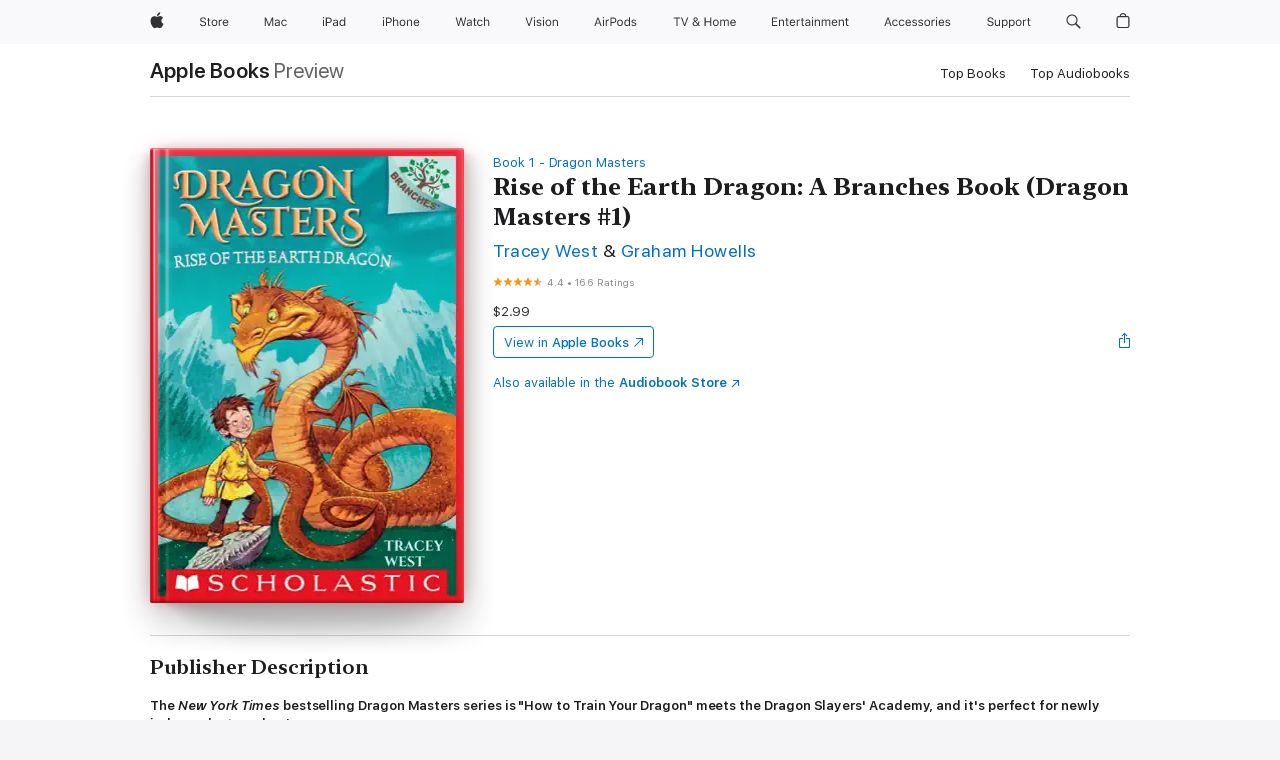

--- FILE ---
content_type: text/html
request_url: https://books.apple.com/us/book/rise-of-the-earth-dragon-a-branches-book-dragon-masters-1/id824864325
body_size: 50011
content:
<!DOCTYPE html><html  dir="ltr" lang="en-US"><head>
    <meta charset="utf-8">
    <meta http-equiv="X-UA-Compatible" content="IE=edge">
    <meta name="viewport" content="width=device-width, initial-scale=1, viewport-fit=cover">
    <meta name="applicable-device" content="pc,mobile">

    <script id="perfkit">window.initialPageRequestTime = +new Date();</script>
    <link rel="preconnect" href="https://amp-api.books.apple.com" crossorigin="">
<link rel="preconnect" href="https://is1-ssl.mzstatic.com" crossorigin="">
<link rel="preconnect" href="https://is2-ssl.mzstatic.com" crossorigin="">
<link rel="preconnect" href="https://is3-ssl.mzstatic.com" crossorigin="">
<link rel="preconnect" href="https://is4-ssl.mzstatic.com" crossorigin="">
<link rel="preconnect" href="https://is5-ssl.mzstatic.com" crossorigin="">
<link rel="preconnect" href="https://xp.apple.com" crossorigin="">
<link rel="preconnect" href="https://js-cdn.music.apple.com" crossorigin="">
<link rel="preconnect" href="https://www.apple.com" crossorigin="">
    
<meta name="web-experience-app/config/environment" content="%7B%22appVersion%22%3A1%2C%22modulePrefix%22%3A%22web-experience-app%22%2C%22environment%22%3A%22production%22%2C%22rootURL%22%3A%22%2F%22%2C%22locationType%22%3A%22history-hash-router-scroll%22%2C%22historySupportMiddleware%22%3Atrue%2C%22EmberENV%22%3A%7B%22FEATURES%22%3A%7B%7D%2C%22EXTEND_PROTOTYPES%22%3A%7B%22Date%22%3Afalse%7D%2C%22_APPLICATION_TEMPLATE_WRAPPER%22%3Afalse%2C%22_DEFAULT_ASYNC_OBSERVERS%22%3Atrue%2C%22_JQUERY_INTEGRATION%22%3Afalse%2C%22_TEMPLATE_ONLY_GLIMMER_COMPONENTS%22%3Atrue%7D%2C%22APP%22%3A%7B%22PROGRESS_BAR_DELAY%22%3A3000%2C%22CLOCK_INTERVAL%22%3A1000%2C%22LOADING_SPINNER_SPY%22%3Atrue%2C%22BREAKPOINTS%22%3A%7B%22large%22%3A%7B%22min%22%3A1069%2C%22content%22%3A980%7D%2C%22medium%22%3A%7B%22min%22%3A735%2C%22max%22%3A1068%2C%22content%22%3A692%7D%2C%22small%22%3A%7B%22min%22%3A320%2C%22max%22%3A734%2C%22content%22%3A280%7D%7D%2C%22buildVariant%22%3A%22books%22%2C%22name%22%3A%22web-experience-app%22%2C%22version%22%3A%222548.0.0%2B0b472053%22%7D%2C%22MEDIA_API%22%3A%7B%22token%22%3A%22eyJhbGciOiJFUzI1NiIsInR5cCI6IkpXVCIsImtpZCI6IkNOM1dVNkVKTzEifQ.eyJpc3MiOiJOVjBTRVdHRlNSIiwiaWF0IjoxNzY0NzIyNzU2LCJleHAiOjE3NzE5ODAzNTYsInJvb3RfaHR0cHNfb3JpZ2luIjpbImFwcGxlLmNvbSJdfQ.Y-cFl9j5HGWR1S_YFqK_Hy1qwk1hW9aBvWtIfb4iDzMDCQO9JcdexCvQGzSRxWYIEXS3JtD3vpWxYDj3puQYsA%22%7D%2C%22i18n%22%3A%7B%22defaultLocale%22%3A%22en-gb%22%2C%22useDevLoc%22%3Afalse%2C%22pathToLocales%22%3A%22dist%2Flocales%22%7D%2C%22MEDIA_ARTWORK%22%3A%7B%22BREAKPOINTS%22%3A%7B%22large%22%3A%7B%22min%22%3A1069%2C%22content%22%3A980%7D%2C%22medium%22%3A%7B%22min%22%3A735%2C%22max%22%3A1068%2C%22content%22%3A692%7D%2C%22small%22%3A%7B%22min%22%3A320%2C%22max%22%3A734%2C%22content%22%3A280%7D%7D%7D%2C%22API%22%3A%7B%22BookHost%22%3A%22https%3A%2F%2Famp-api.books.apple.com%22%2C%22obcMetadataBaseUrl%22%3A%22%2Fapi%2Fbooks-metadata%22%2C%22globalElementsPath%22%3A%22%2Fglobal-elements%22%7D%2C%22fastboot%22%3A%7B%22hostWhitelist%22%3A%5B%7B%7D%5D%7D%2C%22ember-short-number%22%3A%7B%22locales%22%3A%5B%22ar-dz%22%2C%22ar-bh%22%2C%22ar-eg%22%2C%22ar-iq%22%2C%22ar-jo%22%2C%22ar-kw%22%2C%22ar-lb%22%2C%22ar-ly%22%2C%22ar-ma%22%2C%22ar-om%22%2C%22ar-qa%22%2C%22ar-sa%22%2C%22ar-sd%22%2C%22ar-sy%22%2C%22ar-tn%22%2C%22ar-ae%22%2C%22ar-ye%22%2C%22he-il%22%2C%22iw-il%22%2C%22ca-es%22%2C%22cs-cz%22%2C%22da-dk%22%2C%22de-ch%22%2C%22de-de%22%2C%22el-gr%22%2C%22en-au%22%2C%22en-ca%22%2C%22en-gb%22%2C%22en-us%22%2C%22es-419%22%2C%22es-es%22%2C%22es-mx%22%2C%22es-xl%22%2C%22et-ee%22%2C%22fi-fi%22%2C%22fr-ca%22%2C%22fr-fr%22%2C%22hi-in%22%2C%22hr-hr%22%2C%22hu-hu%22%2C%22id-id%22%2C%22is-is%22%2C%22it-it%22%2C%22iw-il%22%2C%22ja-jp%22%2C%22ko-kr%22%2C%22lt-lt%22%2C%22lv-lv%22%2C%22ms-my%22%2C%22nl-nl%22%2C%22no-no%22%2C%22no-nb%22%2C%22nb-no%22%2C%22pl-pl%22%2C%22pt-br%22%2C%22pt-pt%22%2C%22ro-ro%22%2C%22ru-ru%22%2C%22sk-sk%22%2C%22sv-se%22%2C%22th-th%22%2C%22tr-tr%22%2C%22uk-ua%22%2C%22vi-vi%22%2C%22vi-vn%22%2C%22zh-cn%22%2C%22zh-hans%22%2C%22zh-hans-cn%22%2C%22zh-hant%22%2C%22zh-hant-hk%22%2C%22zh-hant-tw%22%2C%22zh-hk%22%2C%22zh-tw%22%2C%22ar%22%2C%22ca%22%2C%22cs%22%2C%22da%22%2C%22de%22%2C%22el%22%2C%22en%22%2C%22es%22%2C%22fi%22%2C%22fr%22%2C%22he%22%2C%22hi%22%2C%22hr%22%2C%22hu%22%2C%22id%22%2C%22is%22%2C%22it%22%2C%22ja%22%2C%22ko%22%2C%22lt%22%2C%22lv%22%2C%22ms%22%2C%22nb%22%2C%22nl%22%2C%22no%22%2C%22pl%22%2C%22pt%22%2C%22ro%22%2C%22ru%22%2C%22sk%22%2C%22sv%22%2C%22th%22%2C%22tr%22%2C%22uk%22%2C%22vi%22%2C%22zh%22%5D%7D%2C%22ember-cli-mirage%22%3A%7B%22enabled%22%3Afalse%2C%22usingProxy%22%3Afalse%2C%22useDefaultPassthroughs%22%3Atrue%7D%2C%22BREAKPOINTS%22%3A%7B%22large%22%3A%7B%22min%22%3A1069%2C%22content%22%3A980%7D%2C%22medium%22%3A%7B%22min%22%3A735%2C%22max%22%3A1068%2C%22content%22%3A692%7D%2C%22small%22%3A%7B%22min%22%3A320%2C%22max%22%3A734%2C%22content%22%3A280%7D%7D%2C%22METRICS%22%3A%7B%22variant%22%3A%22web%22%2C%22baseFields%22%3A%7B%22appName%22%3A%22web-experience-app%22%2C%22constraintProfiles%22%3A%5B%22AMPWeb%22%5D%7D%2C%22clickstream%22%3A%7B%22enabled%22%3Atrue%2C%22topic%22%3A%5B%22xp_amp_web_exp%22%5D%2C%22autoTrackClicks%22%3Atrue%7D%2C%22performance%22%3A%7B%22enabled%22%3Atrue%2C%22topic%22%3A%22xp_amp_bookstore_perf%22%7D%7D%2C%22MEDIA_SHELF%22%3A%7B%22GRID_CONFIG%22%3A%7B%22books-brick-row%22%3A%7B%22small%22%3A1%2C%22medium%22%3A2%2C%22large%22%3A3%7D%2C%22story%22%3A%7B%22small%22%3A1%2C%22medium%22%3A2%2C%22large%22%3A3%7D%2C%22small-brick%22%3A%7B%22small%22%3A1%2C%22medium%22%3A2%2C%22large%22%3A3%7D%2C%22editorial-lockup-large%22%3A%7B%22small%22%3A1%2C%22medium%22%3A2%2C%22large%22%3A2%7D%2C%22editorial-lockup-medium%22%3A%7B%22small%22%3A1%2C%22medium%22%3A2%2C%22large%22%3A3%7D%2C%22large-brick%22%3A%7B%22small%22%3A1%2C%22medium%22%3A1%2C%22large%22%3A2%7D%2C%22lockup-small%22%3A%7B%22small%22%3A1%2C%22medium%22%3A2%2C%22large%22%3A3%7D%2C%22lockup-large%22%3A%7B%22small%22%3A1%2C%22medium%22%3A3%2C%22large%22%3A4%7D%2C%22posters%22%3A%7B%22small%22%3A1%2C%22medium%22%3A1%2C%22large%22%3A2%7D%2C%22breakout-large%22%3A%7B%22small%22%3A1%2C%22medium%22%3A1%2C%22large%22%3A1%7D%7D%2C%22BREAKPOINTS%22%3A%7B%22large%22%3A%7B%22min%22%3A1069%2C%22content%22%3A980%7D%2C%22medium%22%3A%7B%22min%22%3A735%2C%22max%22%3A1068%2C%22content%22%3A692%7D%2C%22small%22%3A%7B%22min%22%3A320%2C%22max%22%3A734%2C%22content%22%3A280%7D%7D%7D%2C%22SASSKIT_GENERATOR%22%3A%7B%22VIEWPORT_CONFIG%22%3A%7B%22BREAKPOINTS%22%3A%7B%22large%22%3A%7B%22min%22%3A1069%2C%22content%22%3A980%7D%2C%22medium%22%3A%7B%22min%22%3A735%2C%22max%22%3A1068%2C%22content%22%3A692%7D%2C%22small%22%3A%7B%22min%22%3A320%2C%22max%22%3A734%2C%22content%22%3A280%7D%7D%7D%7D%2C%22features%22%3A%7B%22BUILD_VARIANT_APPS%22%3Afalse%2C%22BUILD_VARIANT_BOOKS%22%3Atrue%2C%22BUILD_VARIANT_FITNESS%22%3Afalse%2C%22BUILD_VARIANT_PODCASTS%22%3Afalse%2C%22BUILD_VARIANT_ITUNES%22%3Afalse%2C%22TV%22%3Afalse%2C%22PODCASTS%22%3Afalse%2C%22BOOKS%22%3Atrue%2C%22APPS%22%3Afalse%2C%22ARTISTS%22%3Afalse%2C%22DEEPLINK_ROUTE%22%3Afalse%2C%22EMBER_DATA%22%3Afalse%2C%22CHARTS%22%3Atrue%2C%22FITNESS%22%3Afalse%2C%22SHARE_UI%22%3Atrue%2C%22SEPARATE_RTL_STYLESHEET%22%3Atrue%7D%2C%22%40amp%2Fember-ui-global-elements%22%3A%7B%22useFooterWithoutRefundLink%22%3Atrue%7D%2C%22ember-cli-content-security-policy%22%3A%7B%22policy%22%3A%22upgrade-insecure-requests%20%3B%20default-src%20'none'%3B%20img-src%20'self'%20https%3A%2F%2F*.apple.com%20https%3A%2F%2F*.mzstatic.com%20data%3A%3B%20style-src%20'self'%20https%3A%2F%2F*.apple.com%20'unsafe-inline'%3B%20font-src%20'self'%20https%3A%2F%2F*.apple.com%3B%20media-src%20'self'%20https%3A%2F%2F*.apple.com%20blob%3A%3B%20connect-src%20'self'%20https%3A%2F%2F*.apple.com%20https%3A%2F%2F*.mzstatic.com%3B%20script-src%20'self'%20https%3A%2F%2F*.apple.com%20'unsafe-eval'%20'sha256-4ywTGAe4rEpoHt8XkjbkdOWklMJ%2F1Py%2Fx6b3%2FaGbtSQ%3D'%3B%20frame-src%20'self'%20https%3A%2F%2F*.apple.com%20itmss%3A%20itms-appss%3A%20itms-bookss%3A%20itms-itunesus%3A%20itms-messagess%3A%20itms-podcasts%3A%20itms-watchs%3A%20macappstores%3A%20musics%3A%20apple-musics%3A%20podcasts%3A%20videos%3A%3B%22%2C%22reportOnly%22%3Afalse%7D%2C%22exportApplicationGlobal%22%3Afalse%7D">
<!-- EMBER_CLI_FASTBOOT_TITLE --><link rel="stylesheet preload" name="fonts" href="//www.apple.com/wss/fonts?families=SF+Pro,v2|SF+Pro+Icons,v1|SF+Pro+Rounded,v1|New+York+Small,v1|New+York+Medium,v1" as="style"><link rel="stylesheet" type="text/css" href="https://www.apple.com/api-www/global-elements/global-header/v1/assets/globalheader.css" data-global-elements-nav-styles>
<link rel="stylesheet" type="text/css" href="/global-elements/2426.0.0/en_US/ac-global-footer.89780a9d2eedff61551113850a3547ef.css" data-global-elements-footer-styles>
<meta name="ac-gn-search-suggestions-enabled" content="false"/>
<meta name="globalnav-search-suggestions-enabled" content="false"/>
    <title>
      ‎Rise of the Earth Dragon: A Branches Book (Dragon Masters #1) by Tracey West &amp; Graham Howells on Apple Books
    </title>
      <meta name="keywords" content="download, Rise of the Earth Dragon: A Branches Book (Dragon Masters #1), books on iphone, ipad, Mac, Apple Books">

      <meta name="description" content="<b>The <i>New York Times</i> bestselling Dragon Masters series is &quot;How to Train Your Dragon&quot; meets the Dragon Slayers' Academy, and it's perfect for newly independent readers!</b><br />Pick a book. Grow a reader.<br /><br />This series is part of Scholastic's early chapter book line called Branches,…">

<!---->
      <link rel="canonical" href="https://books.apple.com/us/book/rise-of-the-earth-dragon-a-branches-book-dragon-masters-1/id824864325">

      <link rel="icon" sizes="48x48" href="https://books.apple.com/assets/images/favicon/favicon-books-48-a8eb8171a8d912ed29d99e7a134953d3.png" type="image/png">

<!---->
<!---->
      <meta name="apple:content_id" content="824864325">

<!---->
      <script name="schema:book" type="application/ld+json">
        {"@context":"http://schema.org","@type":"Book","additionalType":"Product","author":"Tracey West &amp; Graham Howells","bookFormat":"EBook","datePublished":"2014-08-26T00:00:00.000Z","description":"&lt;b&gt;The &lt;i&gt;New York Times&lt;/i&gt; bestselling Dragon Masters series is \"How to Train Your Dragon\" meets the Dragon Slayers' Academy, and it's perfect for newly independent readers!&lt;/b&gt;&lt;br /&gt;Pick a book. Grow a reader.&lt;br /&gt;&lt;br /&gt;This series is part of Scholastic's early chapter book line called Branches,…","genre":["Chapter Books for Kids","Books","Kids","Learning to Read for Kids","Fiction for Kids","Animal Fiction for Kids","Action &amp; Adventure Fiction for Kids"],"image":"https://is1-ssl.mzstatic.com/image/thumb/Publication2/v4/25/dc/d4/25dcd4f6-1482-3703-b84a-260e49e56b9e/9780545754811.jpg/1200x630wz.png","inLanguage":"en-US","isbn":"9780545646338","name":"Rise of the Earth Dragon: A Branches Book (Dragon Masters #1)","numberOfPages":96,"publisher":"Scholastic Inc.","thumbnailUrl":["https://is1-ssl.mzstatic.com/image/thumb/Publication2/v4/25/dc/d4/25dcd4f6-1482-3703-b84a-260e49e56b9e/9780545754811.jpg/1200x675wz.jpg","https://is1-ssl.mzstatic.com/image/thumb/Publication2/v4/25/dc/d4/25dcd4f6-1482-3703-b84a-260e49e56b9e/9780545754811.jpg/1200x900wz.jpg","https://is1-ssl.mzstatic.com/image/thumb/Publication2/v4/25/dc/d4/25dcd4f6-1482-3703-b84a-260e49e56b9e/9780545754811.jpg/1200x1200wz.jpg"],"isPartof":{"@type":"BookSeries","name":"Dragon Masters"},"offers":{"@type":"Offer","price":2.99,"priceCurrency":"USD","hasMerchantReturnPolicy":{"@type":"MerchantReturnPolicy","returnPolicyCategory":"https://schema.org/MerchantReturnNotPermitted","merchantReturnDays":0}},"aggregateRating":{"@type":"AggregateRating","ratingValue":4.4,"reviewCount":166},"review":[{"@type":"Review","author":"Tsu Anna","name":"Love it, but…","reviewBody":"Why are the words not linked to the dictionary like most iBooks? My daughter loves to read her dragon books at bedtime and we encourage bedtime reading (with light filters), but the words in the books open up app ads instead of definitions. It’s too stimulating for her at night. She’s texting me stupid ads at 10 pm.","reviewRating":{"@type":"Rating","ratingValue":4},"datePublished":"2021-09-29T13:00:23.000Z"},{"@type":"Review","author":"Yosiefa","name":"why","reviewBody":"This book is weird","reviewRating":{"@type":"Rating","ratingValue":1},"datePublished":"2022-05-20T15:03:06.000Z"},{"@type":"Review","author":"Foxy The Gaming Fox","name":"Book is good","reviewBody":"Read the book it is good it is a book to start if you don’t know how to read","reviewRating":{"@type":"Rating","ratingValue":5},"datePublished":"2021-12-20T05:22:50.000Z"},{"@type":"Review","author":"kandy girl332","name":"My son loves it","reviewBody":"He L-O-V-E-S is!!He is six","reviewRating":{"@type":"Rating","ratingValue":4},"datePublished":"2020-10-28T22:05:09.000Z"},{"@type":"Review","author":"Roger Anthony","name":"Keeps a boy interested","reviewBody":"My son is in second grade and he was so proud of himself that he could read it with very little help.  The book encouraged him to want the next one.","reviewRating":{"@type":"Rating","ratingValue":5},"datePublished":"2015-05-15T07:20:37.000Z"}]}
      </script>

        <meta property="al:ios:app_store_id" content="364709193">
        <meta property="al:ios:app_name" content="Apple Books">

        <meta property="og:title" content="‎Rise of the Earth Dragon: A Branches Book (Dragon Masters #1)">
        <meta property="og:description" content="‎Kids · 2014">
        <meta property="og:site_name" content="Apple Books">
        <meta property="og:url" content="https://books.apple.com/us/book/rise-of-the-earth-dragon-a-branches-book-dragon-masters-1/id824864325">
        <meta property="og:image" content="https://is1-ssl.mzstatic.com/image/thumb/Publication2/v4/25/dc/d4/25dcd4f6-1482-3703-b84a-260e49e56b9e/9780545754811.jpg/1200x630wz.png">
        <meta property="og:image:alt" content="Rise of the Earth Dragon: A Branches Book (Dragon Masters #1) by Tracey West &amp; Graham Howells on Apple Books">
        <meta property="og:image:type" content="image/png">
        <meta property="og:image:width" content="1200">
        <meta property="og:image:height" content="630">
        <meta property="og:image:secure_url" content="https://is1-ssl.mzstatic.com/image/thumb/Publication2/v4/25/dc/d4/25dcd4f6-1482-3703-b84a-260e49e56b9e/9780545754811.jpg/1200x630wz.png">
        <meta property="og:type" content="book">
        <meta property="og:locale" content="en_US">

        <meta name="twitter:title" content="‎Rise of the Earth Dragon: A Branches Book (Dragon Masters #1)">
        <meta name="twitter:description" content="‎Kids · 2014">
        <meta name="twitter:site" content="@AppleBooks">
        <meta name="twitter:card" content="summary_large_image">
        <meta name="twitter:image" content="https://is1-ssl.mzstatic.com/image/thumb/Publication2/v4/25/dc/d4/25dcd4f6-1482-3703-b84a-260e49e56b9e/9780545754811.jpg/1200x600wz.png">
        <meta name="twitter:image:alt" content="Rise of the Earth Dragon: A Branches Book (Dragon Masters #1) by Tracey West &amp; Graham Howells on Apple Books">

<!---->
    <meta name="version" content="2548.0.0">
    <!-- @@HEAD@@ -->
    <script src="https://js-cdn.music.apple.com/musickit/v2/amp/musickit.js?t=1764722790239"></script>

    <link integrity="" rel="stylesheet" href="/assets/web-experience-app-real-f1ca40148188f63f7dd2cd7d4d6d7e05.css" data-rtl="/assets/web-experience-rtl-app-dc89d135bf4a79beed79bacafc906bdf.css">

    
  </head>
  <body class="no-js no-touch globalnav-scrim">
    <script type="x/boundary" id="fastboot-body-start"></script><div id="globalheader"><aside id="globalmessage-segment" lang="en-US" dir="ltr" class="globalmessage-segment"><ul data-strings="{&quot;view&quot;:&quot;{%STOREFRONT%} Store Home&quot;,&quot;segments&quot;:{&quot;smb&quot;:&quot;Business Store Home&quot;,&quot;eduInd&quot;:&quot;Education Store Home&quot;,&quot;other&quot;:&quot;Store Home&quot;},&quot;exit&quot;:&quot;Exit&quot;}" class="globalmessage-segment-content"></ul></aside><nav id="globalnav" lang="en-US" dir="ltr" aria-label="Global" data-analytics-element-engagement-start="globalnav:onFlyoutOpen" data-analytics-element-engagement-end="globalnav:onFlyoutClose" data-store-api="https://www.apple.com/[storefront]/shop/bag/status" data-analytics-activitymap-region-id="global nav" data-analytics-region="global nav" class="globalnav no-js   "><div class="globalnav-content"><div class="globalnav-item globalnav-menuback"><button aria-label="Main menu" class="globalnav-menuback-button"><span class="globalnav-chevron-icon"><svg height="48" viewbox="0 0 9 48" width="9" xmlns="http://www.w3.org/2000/svg"><path d="m1.5618 24.0621 6.5581-6.4238c.2368-.2319.2407-.6118.0088-.8486-.2324-.2373-.6123-.2407-.8486-.0088l-7 6.8569c-.1157.1138-.1807.2695-.1802.4316.001.1621.0674.3174.1846.4297l7 6.7241c.1162.1118.2661.1675.4155.1675.1577 0 .3149-.062.4326-.1846.2295-.2388.2222-.6187-.0171-.8481z"/></svg></span></button></div><ul id="globalnav-list" class="globalnav-list"><li data-analytics-element-engagement="globalnav hover - apple" class="
				globalnav-item
				globalnav-item-apple
				
				
			"><a href="https://www.apple.com/" data-globalnav-item-name="apple" data-analytics-title="apple home" aria-label="Apple" class="globalnav-link globalnav-link-apple"><span class="globalnav-image-regular globalnav-link-image"><svg height="44" viewbox="0 0 14 44" width="14" xmlns="http://www.w3.org/2000/svg"><path d="m13.0729 17.6825a3.61 3.61 0 0 0 -1.7248 3.0365 3.5132 3.5132 0 0 0 2.1379 3.2223 8.394 8.394 0 0 1 -1.0948 2.2618c-.6816.9812-1.3943 1.9623-2.4787 1.9623s-1.3633-.63-2.613-.63c-1.2187 0-1.6525.6507-2.644.6507s-1.6834-.9089-2.4787-2.0243a9.7842 9.7842 0 0 1 -1.6628-5.2776c0-3.0984 2.014-4.7405 3.9969-4.7405 1.0535 0 1.9314.6919 2.5924.6919.63 0 1.6112-.7333 2.8092-.7333a3.7579 3.7579 0 0 1 3.1604 1.5802zm-3.7284-2.8918a3.5615 3.5615 0 0 0 .8469-2.22 1.5353 1.5353 0 0 0 -.031-.32 3.5686 3.5686 0 0 0 -2.3445 1.2084 3.4629 3.4629 0 0 0 -.8779 2.1585 1.419 1.419 0 0 0 .031.2892 1.19 1.19 0 0 0 .2169.0207 3.0935 3.0935 0 0 0 2.1586-1.1368z"/></svg></span><span class="globalnav-image-compact globalnav-link-image"><svg height="48" viewbox="0 0 17 48" width="17" xmlns="http://www.w3.org/2000/svg"><path d="m15.5752 19.0792a4.2055 4.2055 0 0 0 -2.01 3.5376 4.0931 4.0931 0 0 0 2.4908 3.7542 9.7779 9.7779 0 0 1 -1.2755 2.6351c-.7941 1.1431-1.6244 2.2862-2.8878 2.2862s-1.5883-.734-3.0443-.734c-1.42 0-1.9252.7581-3.08.7581s-1.9611-1.0589-2.8876-2.3584a11.3987 11.3987 0 0 1 -1.9373-6.1487c0-3.61 2.3464-5.523 4.6566-5.523 1.2274 0 2.25.8062 3.02.8062.734 0 1.8771-.8543 3.2729-.8543a4.3778 4.3778 0 0 1 3.6822 1.841zm-6.8586-2.0456a1.3865 1.3865 0 0 1 -.2527-.024 1.6557 1.6557 0 0 1 -.0361-.337 4.0341 4.0341 0 0 1 1.0228-2.5148 4.1571 4.1571 0 0 1 2.7314-1.4078 1.7815 1.7815 0 0 1 .0361.373 4.1487 4.1487 0 0 1 -.9867 2.587 3.6039 3.6039 0 0 1 -2.5148 1.3236z"/></svg></span><span class="globalnav-link-text">Apple</span></a></li><li data-topnav-flyout-item="menu" data-topnav-flyout-label="Menu" role="none" class="globalnav-item globalnav-menu"><div data-topnav-flyout="menu" class="globalnav-flyout"><div class="globalnav-menu-list"><div data-analytics-element-engagement="globalnav hover - store" class="
				globalnav-item
				globalnav-item-store
				globalnav-item-menu
				
			"><ul role="none" class="globalnav-submenu-trigger-group"><li class="globalnav-submenu-trigger-item"><a href="https://www.apple.com/us/shop/goto/store" data-globalnav-item-name="store" data-topnav-flyout-trigger-compact data-analytics-title="store" data-analytics-element-engagement="hover - store" aria-label="Store" class="globalnav-link globalnav-submenu-trigger-link globalnav-link-store"><span class="globalnav-link-text-container"><span class="globalnav-image-regular globalnav-link-image"><svg height="44" viewbox="0 0 30 44" width="30" xmlns="http://www.w3.org/2000/svg"><path d="m26.5679 20.4629c1.002 0 1.67.738 1.693 1.857h-3.48c.076-1.119.779-1.857 1.787-1.857zm2.754 2.672v-.387c0-1.963-1.037-3.176-2.742-3.176-1.735 0-2.848 1.289-2.848 3.276 0 1.998 1.096 3.263 2.848 3.263 1.383 0 2.367-.668 2.66-1.746h-1.008c-.264.557-.814.856-1.629.856-1.072 0-1.769-.791-1.822-2.039v-.047zm-9.547-3.451h.96v.937h.094c.188-.615.914-1.049 1.752-1.049.164 0 .375.012.504.03v1.007c-.082-.023-.445-.058-.644-.058-.961 0-1.659 1.098-1.659 1.535v3.914h-1.007zm-4.27 5.519c-1.195 0-1.869-.867-1.869-2.361 0-1.5.674-2.361 1.869-2.361 1.196 0 1.87.861 1.87 2.361 0 1.494-.674 2.361-1.87 2.361zm0-5.631c-1.798 0-2.912 1.237-2.912 3.27 0 2.027 1.114 3.269 2.912 3.269 1.799 0 2.913-1.242 2.913-3.269 0-2.033-1.114-3.27-2.913-3.27zm-5.478-1.475v1.635h1.407v.843h-1.407v3.575c0 .744.282 1.06.938 1.06.182 0 .281-.006.469-.023v.849c-.199.035-.393.059-.592.059-1.301 0-1.822-.481-1.822-1.688v-3.832h-1.02v-.843h1.02v-1.635zm-8.103 5.694c.129.885.973 1.447 2.174 1.447 1.137 0 1.975-.615 1.975-1.453 0-.72-.527-1.177-1.693-1.47l-1.084-.282c-1.53-.386-2.192-1.078-2.192-2.279 0-1.436 1.201-2.408 2.988-2.408 1.635 0 2.854.972 2.942 2.338h-1.061c-.146-.867-.861-1.383-1.916-1.383-1.125 0-1.869.562-1.869 1.418 0 .662.463 1.043 1.629 1.342l.885.234c1.752.439 2.455 1.119 2.455 2.361 0 1.553-1.225 2.543-3.158 2.543-1.793 0-3.03-.949-3.141-2.408z"/></svg></span><span class="globalnav-link-text">Store</span></span></a></li></ul></div><div data-analytics-element-engagement="globalnav hover - mac" class="
				globalnav-item
				globalnav-item-mac
				globalnav-item-menu
				
			"><ul role="none" class="globalnav-submenu-trigger-group"><li class="globalnav-submenu-trigger-item"><a href="https://www.apple.com/mac/" data-globalnav-item-name="mac" data-topnav-flyout-trigger-compact data-analytics-title="mac" data-analytics-element-engagement="hover - mac" aria-label="Mac" class="globalnav-link globalnav-submenu-trigger-link globalnav-link-mac"><span class="globalnav-link-text-container"><span class="globalnav-image-regular globalnav-link-image"><svg height="44" viewbox="0 0 23 44" width="23" xmlns="http://www.w3.org/2000/svg"><path d="m8.1558 25.9987v-6.457h-.0703l-2.666 6.457h-.8907l-2.666-6.457h-.0703v6.457h-.9844v-8.4551h1.2246l2.8945 7.0547h.0938l2.8945-7.0547h1.2246v8.4551zm2.5166-1.7696c0-1.1309.832-1.7812 2.3027-1.8691l1.8223-.1113v-.5742c0-.7793-.4863-1.207-1.4297-1.207-.7559 0-1.2832.2871-1.4238.7852h-1.0195c.1348-1.0137 1.1309-1.6816 2.4785-1.6816 1.541 0 2.4023.791 2.4023 2.1035v4.3242h-.9609v-.9318h-.0938c-.4102.6738-1.1016 1.043-1.9453 1.043-1.2246 0-2.1328-.7266-2.1328-1.8809zm4.125-.5859v-.5801l-1.6992.1113c-.9609.0645-1.3828.3984-1.3828 1.0312 0 .6445.5449 1.0195 1.2773 1.0195 1.0371.0001 1.8047-.6796 1.8047-1.5819zm6.958-2.0273c-.1641-.627-.7207-1.1367-1.6289-1.1367-1.1367 0-1.8516.9082-1.8516 2.3379 0 1.459.7266 2.3848 1.8516 2.3848.8496 0 1.4414-.3926 1.6289-1.1074h1.0195c-.1816 1.1602-1.125 2.0156-2.6426 2.0156-1.7695 0-2.9004-1.2832-2.9004-3.293 0-1.9688 1.125-3.2461 2.8945-3.2461 1.5352 0 2.4727.9199 2.6484 2.0449z"/></svg></span><span class="globalnav-link-text">Mac</span></span></a></li></ul></div><div data-analytics-element-engagement="globalnav hover - ipad" class="
				globalnav-item
				globalnav-item-ipad
				globalnav-item-menu
				
			"><ul role="none" class="globalnav-submenu-trigger-group"><li class="globalnav-submenu-trigger-item"><a href="https://www.apple.com/ipad/" data-globalnav-item-name="ipad" data-topnav-flyout-trigger-compact data-analytics-title="ipad" data-analytics-element-engagement="hover - ipad" aria-label="iPad" class="globalnav-link globalnav-submenu-trigger-link globalnav-link-ipad"><span class="globalnav-link-text-container"><span class="globalnav-image-regular globalnav-link-image"><svg height="44" viewbox="0 0 24 44" width="24" xmlns="http://www.w3.org/2000/svg"><path d="m14.9575 23.7002c0 .902-.768 1.582-1.805 1.582-.732 0-1.277-.375-1.277-1.02 0-.632.422-.966 1.383-1.031l1.699-.111zm-1.395-4.072c-1.347 0-2.343.668-2.478 1.681h1.019c.141-.498.668-.785 1.424-.785.944 0 1.43.428 1.43 1.207v.574l-1.822.112c-1.471.088-2.303.738-2.303 1.869 0 1.154.908 1.881 2.133 1.881.844 0 1.535-.369 1.945-1.043h.094v.931h.961v-4.324c0-1.312-.862-2.103-2.403-2.103zm6.769 5.575c-1.155 0-1.846-.885-1.846-2.361 0-1.471.697-2.362 1.846-2.362 1.142 0 1.857.914 1.857 2.362 0 1.459-.709 2.361-1.857 2.361zm1.834-8.027v3.503h-.088c-.358-.691-1.102-1.107-1.981-1.107-1.605 0-2.654 1.289-2.654 3.27 0 1.986 1.037 3.269 2.654 3.269.873 0 1.623-.416 2.022-1.119h.093v1.008h.961v-8.824zm-15.394 4.869h-1.863v-3.563h1.863c1.225 0 1.899.639 1.899 1.799 0 1.119-.697 1.764-1.899 1.764zm.276-4.5h-3.194v8.455h1.055v-3.018h2.127c1.588 0 2.719-1.119 2.719-2.701 0-1.611-1.108-2.736-2.707-2.736zm-6.064 8.454h1.008v-6.316h-1.008zm-.199-8.237c0-.387.316-.704.703-.704s.703.317.703.704c0 .386-.316.703-.703.703s-.703-.317-.703-.703z"/></svg></span><span class="globalnav-link-text">iPad</span></span></a></li></ul></div><div data-analytics-element-engagement="globalnav hover - iphone" class="
				globalnav-item
				globalnav-item-iphone
				globalnav-item-menu
				
			"><ul role="none" class="globalnav-submenu-trigger-group"><li class="globalnav-submenu-trigger-item"><a href="https://www.apple.com/iphone/" data-globalnav-item-name="iphone" data-topnav-flyout-trigger-compact data-analytics-title="iphone" data-analytics-element-engagement="hover - iphone" aria-label="iPhone" class="globalnav-link globalnav-submenu-trigger-link globalnav-link-iphone"><span class="globalnav-link-text-container"><span class="globalnav-image-regular globalnav-link-image"><svg height="44" viewbox="0 0 38 44" width="38" xmlns="http://www.w3.org/2000/svg"><path d="m32.7129 22.3203h3.48c-.023-1.119-.691-1.857-1.693-1.857-1.008 0-1.711.738-1.787 1.857zm4.459 2.045c-.293 1.078-1.277 1.746-2.66 1.746-1.752 0-2.848-1.266-2.848-3.264 0-1.986 1.113-3.275 2.848-3.275 1.705 0 2.742 1.213 2.742 3.176v.386h-4.541v.047c.053 1.248.75 2.039 1.822 2.039.815 0 1.366-.298 1.629-.855zm-12.282-4.682h.961v.996h.094c.316-.697.932-1.107 1.898-1.107 1.418 0 2.209.838 2.209 2.338v4.09h-1.007v-3.844c0-1.137-.481-1.676-1.489-1.676s-1.658.674-1.658 1.781v3.739h-1.008zm-2.499 3.158c0-1.5-.674-2.361-1.869-2.361-1.196 0-1.87.861-1.87 2.361 0 1.495.674 2.362 1.87 2.362 1.195 0 1.869-.867 1.869-2.362zm-4.782 0c0-2.033 1.114-3.269 2.913-3.269 1.798 0 2.912 1.236 2.912 3.269 0 2.028-1.114 3.27-2.912 3.27-1.799 0-2.913-1.242-2.913-3.27zm-6.636-5.666h1.008v3.504h.093c.317-.697.979-1.107 1.946-1.107 1.336 0 2.179.855 2.179 2.338v4.09h-1.007v-3.844c0-1.119-.504-1.676-1.459-1.676-1.131 0-1.752.715-1.752 1.781v3.739h-1.008zm-6.015 4.87h1.863c1.202 0 1.899-.645 1.899-1.764 0-1.16-.674-1.799-1.899-1.799h-1.863zm2.139-4.5c1.599 0 2.707 1.125 2.707 2.736 0 1.582-1.131 2.701-2.719 2.701h-2.127v3.018h-1.055v-8.455zm-6.114 8.454h1.008v-6.316h-1.008zm-.2-8.238c0-.386.317-.703.703-.703.387 0 .704.317.704.703 0 .387-.317.704-.704.704-.386 0-.703-.317-.703-.704z"/></svg></span><span class="globalnav-link-text">iPhone</span></span></a></li></ul></div><div data-analytics-element-engagement="globalnav hover - watch" class="
				globalnav-item
				globalnav-item-watch
				globalnav-item-menu
				
			"><ul role="none" class="globalnav-submenu-trigger-group"><li class="globalnav-submenu-trigger-item"><a href="https://www.apple.com/watch/" data-globalnav-item-name="watch" data-topnav-flyout-trigger-compact data-analytics-title="watch" data-analytics-element-engagement="hover - watch" aria-label="Watch" class="globalnav-link globalnav-submenu-trigger-link globalnav-link-watch"><span class="globalnav-link-text-container"><span class="globalnav-image-regular globalnav-link-image"><svg height="44" viewbox="0 0 35 44" width="35" xmlns="http://www.w3.org/2000/svg"><path d="m28.9819 17.1758h1.008v3.504h.094c.316-.697.978-1.108 1.945-1.108 1.336 0 2.18.856 2.18 2.338v4.09h-1.008v-3.844c0-1.119-.504-1.675-1.459-1.675-1.131 0-1.752.715-1.752 1.781v3.738h-1.008zm-2.42 4.441c-.164-.627-.721-1.136-1.629-1.136-1.137 0-1.852.908-1.852 2.338 0 1.459.727 2.384 1.852 2.384.849 0 1.441-.392 1.629-1.107h1.019c-.182 1.16-1.125 2.016-2.642 2.016-1.77 0-2.901-1.284-2.901-3.293 0-1.969 1.125-3.247 2.895-3.247 1.535 0 2.472.92 2.648 2.045zm-6.533-3.568v1.635h1.407v.844h-1.407v3.574c0 .744.282 1.06.938 1.06.182 0 .281-.006.469-.023v.85c-.2.035-.393.058-.592.058-1.301 0-1.822-.48-1.822-1.687v-3.832h-1.02v-.844h1.02v-1.635zm-4.2 5.596v-.58l-1.699.111c-.961.064-1.383.398-1.383 1.031 0 .645.545 1.02 1.277 1.02 1.038 0 1.805-.68 1.805-1.582zm-4.125.586c0-1.131.832-1.782 2.303-1.869l1.822-.112v-.574c0-.779-.486-1.207-1.43-1.207-.755 0-1.283.287-1.423.785h-1.02c.135-1.014 1.131-1.682 2.479-1.682 1.541 0 2.402.792 2.402 2.104v4.324h-.961v-.931h-.094c-.41.673-1.101 1.043-1.945 1.043-1.225 0-2.133-.727-2.133-1.881zm-7.684 1.769h-.996l-2.303-8.455h1.101l1.682 6.873h.07l1.893-6.873h1.066l1.893 6.873h.07l1.682-6.873h1.101l-2.302 8.455h-.996l-1.946-6.674h-.07z"/></svg></span><span class="globalnav-link-text">Watch</span></span></a></li></ul></div><div data-analytics-element-engagement="globalnav hover - vision" class="
				globalnav-item
				globalnav-item-vision
				globalnav-item-menu
				
			"><ul role="none" class="globalnav-submenu-trigger-group"><li class="globalnav-submenu-trigger-item"><a href="https://www.apple.com/apple-vision-pro/" data-globalnav-item-name="vision" data-topnav-flyout-trigger-compact data-analytics-title="vision" data-analytics-element-engagement="hover - vision" aria-label="Vision" class="globalnav-link globalnav-submenu-trigger-link globalnav-link-vision"><span class="globalnav-link-text-container"><span class="globalnav-image-regular globalnav-link-image"><svg xmlns="http://www.w3.org/2000/svg" width="34" height="44" viewbox="0 0 34 44"><g id="en-US_globalnav_links_vision_image_large"><rect id="box_" width="34" height="44" fill="none"/><path id="art_" d="m.4043,17.5449h1.1074l2.4844,7.0898h.0938l2.4844-7.0898h1.1074l-3.1172,8.4551h-1.043L.4043,17.5449Zm8.3467.2168c0-.3867.3164-.7031.7031-.7031s.7031.3164.7031.7031-.3164.7031-.7031.7031-.7031-.3164-.7031-.7031Zm.1875,1.9219h1.0195v6.3164h-1.0195v-6.3164Zm2.499,4.7051h1.043c.1699.5273.6738.873,1.4824.873.8496,0,1.4531-.4043,1.4531-.9785v-.0117c0-.4277-.3223-.7266-1.1016-.9141l-.9785-.2344c-1.1836-.2812-1.7168-.7969-1.7168-1.7051v-.0059c0-1.0488,1.0078-1.8398,2.3496-1.8398,1.3242,0,2.2441.6621,2.3848,1.6934h-1.002c-.1348-.498-.627-.8438-1.3887-.8438-.75,0-1.3008.3867-1.3008.9434v.0117c0,.4277.3164.6973,1.0605.8789l.9727.2344c1.1895.2871,1.7637.8027,1.7637,1.7051v.0117c0,1.125-1.0957,1.9043-2.5312,1.9043-1.4062,0-2.373-.6797-2.4902-1.7227Zm6.3203-6.627c0-.3867.3164-.7031.7031-.7031s.7031.3164.7031.7031-.3164.7031-.7031.7031-.7031-.3164-.7031-.7031Zm.1875,1.9219h1.0195v6.3164h-1.0195v-6.3164Zm2.5049,3.1641v-.0117c0-2.0273,1.1133-3.2637,2.9121-3.2637s2.9121,1.2363,2.9121,3.2637v.0117c0,2.0215-1.1133,3.2637-2.9121,3.2637s-2.9121-1.2422-2.9121-3.2637Zm4.7812,0v-.0117c0-1.4941-.6738-2.3613-1.8691-2.3613s-1.8691.8672-1.8691,2.3613v.0117c0,1.4883.6738,2.3613,1.8691,2.3613s1.8691-.873,1.8691-2.3613Zm2.5049-3.1641h1.0195v.9492h.0938c.3164-.668.9082-1.0605,1.8398-1.0605,1.418,0,2.209.8379,2.209,2.3379v4.0898h-1.0195v-3.8438c0-1.1367-.4688-1.6816-1.4766-1.6816s-1.6465.6797-1.6465,1.7871v3.7383h-1.0195v-6.3164Z"/></g></svg></span><span class="globalnav-link-text">Vision</span></span></a></li></ul></div><div data-analytics-element-engagement="globalnav hover - airpods" class="
				globalnav-item
				globalnav-item-airpods
				globalnav-item-menu
				
			"><ul role="none" class="globalnav-submenu-trigger-group"><li class="globalnav-submenu-trigger-item"><a href="https://www.apple.com/airpods/" data-globalnav-item-name="airpods" data-topnav-flyout-trigger-compact data-analytics-title="airpods" data-analytics-element-engagement="hover - airpods" aria-label="AirPods" class="globalnav-link globalnav-submenu-trigger-link globalnav-link-airpods"><span class="globalnav-link-text-container"><span class="globalnav-image-regular globalnav-link-image"><svg height="44" viewbox="0 0 43 44" width="43" xmlns="http://www.w3.org/2000/svg"><path d="m11.7153 19.6836h.961v.937h.094c.187-.615.914-1.048 1.752-1.048.164 0 .375.011.504.029v1.008c-.082-.024-.446-.059-.645-.059-.961 0-1.658.645-1.658 1.535v3.914h-1.008zm28.135-.111c1.324 0 2.244.656 2.379 1.693h-.996c-.135-.504-.627-.838-1.389-.838-.75 0-1.336.381-1.336.943 0 .434.352.704 1.096.885l.973.235c1.189.287 1.763.802 1.763 1.711 0 1.13-1.095 1.91-2.531 1.91-1.406 0-2.373-.674-2.484-1.723h1.037c.17.533.674.873 1.482.873.85 0 1.459-.404 1.459-.984 0-.434-.328-.727-1.002-.891l-1.084-.264c-1.183-.287-1.722-.796-1.722-1.71 0-1.049 1.013-1.84 2.355-1.84zm-6.665 5.631c-1.155 0-1.846-.885-1.846-2.362 0-1.471.697-2.361 1.846-2.361 1.142 0 1.857.914 1.857 2.361 0 1.459-.709 2.362-1.857 2.362zm1.834-8.028v3.504h-.088c-.358-.691-1.102-1.107-1.981-1.107-1.605 0-2.654 1.289-2.654 3.269 0 1.987 1.037 3.27 2.654 3.27.873 0 1.623-.416 2.022-1.119h.094v1.007h.961v-8.824zm-9.001 8.028c-1.195 0-1.869-.868-1.869-2.362 0-1.5.674-2.361 1.869-2.361 1.196 0 1.869.861 1.869 2.361 0 1.494-.673 2.362-1.869 2.362zm0-5.631c-1.799 0-2.912 1.236-2.912 3.269 0 2.028 1.113 3.27 2.912 3.27s2.912-1.242 2.912-3.27c0-2.033-1.113-3.269-2.912-3.269zm-17.071 6.427h1.008v-6.316h-1.008zm-.199-8.238c0-.387.317-.703.703-.703.387 0 .703.316.703.703s-.316.703-.703.703c-.386 0-.703-.316-.703-.703zm-6.137 4.922 1.324-3.773h.093l1.325 3.773zm1.892-5.139h-1.043l-3.117 8.455h1.107l.85-2.42h3.363l.85 2.42h1.107zm14.868 4.5h-1.864v-3.562h1.864c1.224 0 1.898.639 1.898 1.799 0 1.119-.697 1.763-1.898 1.763zm.275-4.5h-3.193v8.455h1.054v-3.017h2.127c1.588 0 2.719-1.119 2.719-2.701 0-1.612-1.107-2.737-2.707-2.737z"/></svg></span><span class="globalnav-link-text">AirPods</span></span></a></li></ul></div><div data-analytics-element-engagement="globalnav hover - tv-home" class="
				globalnav-item
				globalnav-item-tv-home
				globalnav-item-menu
				
			"><ul role="none" class="globalnav-submenu-trigger-group"><li class="globalnav-submenu-trigger-item"><a href="https://www.apple.com/tv-home/" data-globalnav-item-name="tv-home" data-topnav-flyout-trigger-compact data-analytics-title="tv &amp; home" data-analytics-element-engagement="hover - tv &amp; home" aria-label="TV and Home" class="globalnav-link globalnav-submenu-trigger-link globalnav-link-tv-home"><span class="globalnav-link-text-container"><span class="globalnav-image-regular globalnav-link-image"><svg height="44" viewbox="0 0 65 44" width="65" xmlns="http://www.w3.org/2000/svg"><path d="m4.3755 26v-7.5059h-2.7246v-.9492h6.5039v.9492h-2.7246v7.5059zm7.7314 0-3.1172-8.4551h1.1074l2.4844 7.0898h.0938l2.4844-7.0898h1.1074l-3.1172 8.4551zm13.981-.8438c-.7207.6328-1.7109 1.002-2.7363 1.002-1.6816 0-2.8594-.9961-2.8594-2.4141 0-1.002.5449-1.7637 1.6758-2.3613.0762-.0352.2344-.1172.3281-.1641-.7793-.8203-1.0605-1.3652-1.0605-1.9805 0-1.084.9199-1.8926 2.1562-1.8926 1.248 0 2.1562.7969 2.1562 1.9043 0 .8672-.5215 1.5-1.8281 2.1855l2.1152 2.2734c.2637-.5273.3984-1.2188.3984-2.2734v-.1465h.9844v.1523c0 1.3125-.2344 2.2676-.6973 2.9824l1.4708 1.5764h-1.3242zm-4.541-1.4824c0 .9492.7676 1.5938 1.8984 1.5938.7676 0 1.5586-.3047 2.0215-.791l-2.3906-2.6133c-.0645.0234-.2168.0996-.2988.1406-.8145.4219-1.2305 1.0078-1.2305 1.6699zm3.2109-4.3886c0-.6562-.4746-1.1016-1.1602-1.1016-.6738 0-1.1543.457-1.1543 1.1133 0 .4688.2402.8789.9082 1.541 1.0313-.5274 1.4063-.9492 1.4063-1.5527zm13.5176 6.7148v-3.8496h-4.6406v3.8496h-1.0547v-8.4551h1.0547v3.6562h4.6406v-3.6562h1.0547v8.4551zm2.6455-3.1582c0-2.0332 1.1133-3.2695 2.9121-3.2695s2.9121 1.2363 2.9121 3.2695c0 2.0273-1.1133 3.2695-2.9121 3.2695s-2.9121-1.2422-2.9121-3.2695zm4.7812 0c0-1.5-.6738-2.3613-1.8691-2.3613s-1.8691.8613-1.8691 2.3613c0 1.4941.6738 2.3613 1.8691 2.3613s1.8691-.8672 1.8691-2.3613zm2.5054-3.1582h.9609v.9961h.0938c.2871-.7031.9199-1.1074 1.7637-1.1074.8555 0 1.4531.4512 1.7461 1.1074h.0938c.3398-.668 1.0605-1.1074 1.9336-1.1074 1.2891 0 2.0098.7383 2.0098 2.0625v4.3652h-1.0078v-4.1309c0-.9316-.4395-1.3887-1.3301-1.3887-.8789 0-1.4648.6562-1.4648 1.459v4.0606h-1.0078v-4.2891c0-.75-.5215-1.2305-1.3184-1.2305-.8262 0-1.4648.7148-1.4648 1.6055v3.9141h-1.0078v-6.3164zm15.5127 4.6816c-.293 1.0781-1.2773 1.7461-2.6602 1.7461-1.752 0-2.8477-1.2656-2.8477-3.2637 0-1.9863 1.1133-3.2754 2.8477-3.2754 1.7051 0 2.7422 1.2129 2.7422 3.1758v.3867h-4.541v.0469c.0527 1.248.75 2.0391 1.8223 2.0391.8145 0 1.3652-.2988 1.6289-.8555zm-4.459-2.0449h3.4805c-.0234-1.1191-.6914-1.8574-1.6934-1.8574-1.0078 0-1.7109.7383-1.7871 1.8574z"/></svg></span><span class="globalnav-link-text">TV &amp; Home</span></span></a></li></ul></div><div data-analytics-element-engagement="globalnav hover - entertainment" class="
				globalnav-item
				globalnav-item-entertainment
				globalnav-item-menu
				
			"><ul role="none" class="globalnav-submenu-trigger-group"><li class="globalnav-submenu-trigger-item"><a href="https://www.apple.com/entertainment/" data-globalnav-item-name="entertainment" data-topnav-flyout-trigger-compact data-analytics-title="entertainment" data-analytics-element-engagement="hover - entertainment" aria-label="Entertainment" class="globalnav-link globalnav-submenu-trigger-link globalnav-link-entertainment"><span class="globalnav-link-text-container"><span class="globalnav-image-regular globalnav-link-image"><svg xmlns="http://www.w3.org/2000/svg" viewbox="0 0 77 44" width="77" height="44"><path d="m0 17.4863h5.2383v.9492h-4.1836v2.7129h3.9668v.9375h-3.9668v2.9062h4.1836v.9492h-5.2383zm6.8994 2.1387h1.0195v.9492h.0938c.3164-.668.9082-1.0605 1.8398-1.0605 1.418 0 2.209.8379 2.209 2.3379v4.0898h-1.0195v-3.8438c0-1.1367-.4688-1.6816-1.4766-1.6816s-1.6465.6797-1.6465 1.7871v3.7383h-1.0195zm7.2803 4.6758v-3.832h-.9961v-.8438h.9961v-1.6348h1.0547v1.6348h1.3828v.8438h-1.3828v3.5742c0 .7441.2578 1.043.9141 1.043.1816 0 .2812-.0059.4688-.0234v.8672c-.1992.0352-.3926.0586-.5918.0586-1.3009-.0001-1.8458-.4806-1.8458-1.6876zm3.4365-1.4942v-.0059c0-1.9512 1.1133-3.2871 2.8301-3.2871s2.7598 1.2773 2.7598 3.1641v.3984h-4.5469c.0293 1.3066.75 2.0684 1.875 2.0684.8555 0 1.3828-.4043 1.5527-.7852l.0234-.0527h1.0195l-.0117.0469c-.2168.8555-1.1191 1.6992-2.6074 1.6992-1.8046 0-2.8945-1.2656-2.8945-3.2461zm1.0606-.5449h3.4922c-.1055-1.248-.7969-1.8398-1.7285-1.8398-.9376 0-1.6524.6386-1.7637 1.8398zm5.9912-2.6367h1.0195v.9375h.0938c.2402-.6621.832-1.0488 1.6875-1.0488.1934 0 .4102.0234.5098.041v.9902c-.2109-.0352-.4043-.0586-.627-.0586-.9727 0-1.6641.6152-1.6641 1.541v3.9141h-1.0195zm4.9658 4.6758v-3.832h-.9961v-.8438h.9961v-1.6348h1.0547v1.6348h1.3828v.8438h-1.3828v3.5742c0 .7441.2578 1.043.9141 1.043.1816 0 .2812-.0059.4688-.0234v.8672c-.1992.0352-.3926.0586-.5918.0586-1.3009-.0001-1.8458-.4806-1.8458-1.6876zm3.4658-.1231v-.0117c0-1.125.832-1.7754 2.3027-1.8633l1.8105-.1113v-.5742c0-.7793-.4746-1.2012-1.418-1.2012-.7559 0-1.2539.2812-1.418.7734l-.0059.0176h-1.0195l.0059-.0352c.1641-.9902 1.125-1.6582 2.4727-1.6582 1.541 0 2.4023.791 2.4023 2.1035v4.3242h-1.0195v-.9316h-.0938c-.3984.6738-1.0605 1.043-1.9102 1.043-1.201 0-2.1092-.7265-2.1092-1.875zm2.3203.9903c1.0371 0 1.793-.6797 1.793-1.582v-.5742l-1.6875.1055c-.9609.0586-1.3828.3984-1.3828 1.0254v.0117c0 .6386.5449 1.0136 1.2773 1.0136zm4.3926-7.4649c0-.3867.3164-.7031.7031-.7031s.7031.3164.7031.7031-.3164.7031-.7031.7031-.7031-.3164-.7031-.7031zm.1875 1.9219h1.0195v6.3164h-1.0195zm2.8213 0h1.0195v.9492h.0938c.3164-.668.9082-1.0605 1.8398-1.0605 1.418 0 2.209.8379 2.209 2.3379v4.0898h-1.0195v-3.8438c0-1.1367-.4688-1.6816-1.4766-1.6816s-1.6465.6797-1.6465 1.7871v3.7383h-1.0195zm6.8818 0h1.0195v.9609h.0938c.2812-.6797.8789-1.0723 1.7051-1.0723.8555 0 1.4531.4512 1.7461 1.1074h.0938c.3398-.668 1.0605-1.1074 1.9336-1.1074 1.2891 0 2.0098.7383 2.0098 2.0625v4.3652h-1.0195v-4.1309c0-.9316-.4277-1.3945-1.3184-1.3945-.8789 0-1.459.6621-1.459 1.4648v4.0605h-1.0195v-4.2891c0-.75-.5156-1.2363-1.3125-1.2363-.8262 0-1.4531.7207-1.4531 1.6113v3.9141h-1.0195v-6.3162zm10.0049 3.1816v-.0059c0-1.9512 1.1133-3.2871 2.8301-3.2871s2.7598 1.2773 2.7598 3.1641v.3984h-4.5469c.0293 1.3066.75 2.0684 1.875 2.0684.8555 0 1.3828-.4043 1.5527-.7852l.0234-.0527h1.0195l-.0116.0469c-.2168.8555-1.1191 1.6992-2.6074 1.6992-1.8047 0-2.8946-1.2656-2.8946-3.2461zm1.0606-.5449h3.4922c-.1055-1.248-.7969-1.8398-1.7285-1.8398-.9376 0-1.6524.6386-1.7637 1.8398zm5.9912-2.6367h1.0195v.9492h.0938c.3164-.668.9082-1.0605 1.8398-1.0605 1.418 0 2.209.8379 2.209 2.3379v4.0898h-1.0195v-3.8438c0-1.1367-.4688-1.6816-1.4766-1.6816s-1.6465.6797-1.6465 1.7871v3.7383h-1.0195zm7.2802 4.6758v-3.832h-.9961v-.8438h.9961v-1.6348h1.0547v1.6348h1.3828v.8438h-1.3828v3.5742c0 .7441.2578 1.043.9141 1.043.1816 0 .2812-.0059.4688-.0234v.8672c-.1992.0352-.3926.0586-.5918.0586-1.3008-.0001-1.8458-.4806-1.8458-1.6876z"/></svg></span><span class="globalnav-link-text">Entertainment</span></span></a></li></ul></div><div data-analytics-element-engagement="globalnav hover - accessories" class="
				globalnav-item
				globalnav-item-accessories
				globalnav-item-menu
				
			"><ul role="none" class="globalnav-submenu-trigger-group"><li class="globalnav-submenu-trigger-item"><a href="https://www.apple.com/us/shop/goto/buy_accessories" data-globalnav-item-name="accessories" data-topnav-flyout-trigger-compact data-analytics-title="accessories" data-analytics-element-engagement="hover - accessories" aria-label="Accessories" class="globalnav-link globalnav-submenu-trigger-link globalnav-link-accessories"><span class="globalnav-link-text-container"><span class="globalnav-image-regular globalnav-link-image"><svg height="44" viewbox="0 0 67 44" width="67" xmlns="http://www.w3.org/2000/svg"><path d="m5.6603 23.5715h-3.3633l-.8496 2.4199h-1.1074l3.1172-8.4551h1.043l3.1172 8.4551h-1.1075zm-3.0527-.8965h2.7422l-1.3242-3.7734h-.0938zm10.0986-1.0664c-.1641-.627-.7207-1.1367-1.6289-1.1367-1.1367 0-1.8516.9082-1.8516 2.3379 0 1.459.7266 2.3848 1.8516 2.3848.8496 0 1.4414-.3926 1.6289-1.1074h1.0195c-.1816 1.1602-1.125 2.0156-2.6426 2.0156-1.7695 0-2.9004-1.2832-2.9004-3.293 0-1.9688 1.125-3.2461 2.8945-3.2461 1.5352 0 2.4727.9199 2.6484 2.0449zm6.5947 0c-.1641-.627-.7207-1.1367-1.6289-1.1367-1.1367 0-1.8516.9082-1.8516 2.3379 0 1.459.7266 2.3848 1.8516 2.3848.8496 0 1.4414-.3926 1.6289-1.1074h1.0195c-.1816 1.1602-1.125 2.0156-2.6426 2.0156-1.7695 0-2.9004-1.2832-2.9004-3.293 0-1.9688 1.125-3.2461 2.8945-3.2461 1.5352 0 2.4727.9199 2.6484 2.0449zm7.5796 2.748c-.293 1.0781-1.2773 1.7461-2.6602 1.7461-1.752 0-2.8477-1.2656-2.8477-3.2637 0-1.9863 1.1133-3.2754 2.8477-3.2754 1.7051 0 2.7422 1.2129 2.7422 3.1758v.3867h-4.541v.0469c.0527 1.248.75 2.0391 1.8223 2.0391.8145 0 1.3652-.2988 1.6289-.8555zm-4.459-2.0449h3.4805c-.0234-1.1191-.6914-1.8574-1.6934-1.8574-1.0078 0-1.7109.7383-1.7871 1.8574zm8.212-2.748c1.3242 0 2.2441.6562 2.3789 1.6934h-.9961c-.1348-.5039-.627-.8379-1.3887-.8379-.75 0-1.3359.3809-1.3359.9434 0 .4336.3516.7031 1.0957.8848l.9727.2344c1.1895.2871 1.7637.8027 1.7637 1.7109 0 1.1309-1.0957 1.9102-2.5312 1.9102-1.4062 0-2.373-.6738-2.4844-1.7227h1.0371c.1699.5332.6738.873 1.4824.873.8496 0 1.459-.4043 1.459-.9844 0-.4336-.3281-.7266-1.002-.8906l-1.084-.2637c-1.1836-.2871-1.7227-.7969-1.7227-1.7109 0-1.0489 1.0137-1.8399 2.3555-1.8399zm6.0439 0c1.3242 0 2.2441.6562 2.3789 1.6934h-.9961c-.1348-.5039-.627-.8379-1.3887-.8379-.75 0-1.3359.3809-1.3359.9434 0 .4336.3516.7031 1.0957.8848l.9727.2344c1.1895.2871 1.7637.8027 1.7637 1.7109 0 1.1309-1.0957 1.9102-2.5312 1.9102-1.4062 0-2.373-.6738-2.4844-1.7227h1.0371c.1699.5332.6738.873 1.4824.873.8496 0 1.459-.4043 1.459-.9844 0-.4336-.3281-.7266-1.002-.8906l-1.084-.2637c-1.1836-.2871-1.7227-.7969-1.7227-1.7109 0-1.0489 1.0137-1.8399 2.3555-1.8399zm3.6357 3.2695c0-2.0332 1.1133-3.2695 2.9121-3.2695s2.9121 1.2363 2.9121 3.2695c0 2.0273-1.1133 3.2695-2.9121 3.2695s-2.9121-1.2422-2.9121-3.2695zm4.7813 0c0-1.5-.6738-2.3613-1.8691-2.3613s-1.8691.8613-1.8691 2.3613c0 1.4941.6738 2.3613 1.8691 2.3613s1.8691-.8672 1.8691-2.3613zm2.5054-3.1582h.9609v.9375h.0938c.1875-.6152.9141-1.0488 1.752-1.0488.1641 0 .375.0117.5039.0293v1.0078c-.082-.0234-.4453-.0586-.6445-.0586-.9609 0-1.6582.6445-1.6582 1.5352v3.9141h-1.0078v-6.3165zm4.2744-1.9219c0-.3867.3164-.7031.7031-.7031s.7031.3164.7031.7031-.3164.7031-.7031.7031-.7031-.3164-.7031-.7031zm.1992 1.9219h1.0078v6.3164h-1.0078zm8.001 4.6816c-.293 1.0781-1.2773 1.7461-2.6602 1.7461-1.752 0-2.8477-1.2656-2.8477-3.2637 0-1.9863 1.1133-3.2754 2.8477-3.2754 1.7051 0 2.7422 1.2129 2.7422 3.1758v.3867h-4.541v.0469c.0527 1.248.75 2.0391 1.8223 2.0391.8145 0 1.3652-.2988 1.6289-.8555zm-4.459-2.0449h3.4805c-.0234-1.1191-.6914-1.8574-1.6934-1.8574-1.0078 0-1.7109.7383-1.7871 1.8574zm8.2119-2.748c1.3242 0 2.2441.6562 2.3789 1.6934h-.9961c-.1348-.5039-.627-.8379-1.3887-.8379-.75 0-1.3359.3809-1.3359.9434 0 .4336.3516.7031 1.0957.8848l.9727.2344c1.1895.2871 1.7637.8027 1.7637 1.7109 0 1.1309-1.0957 1.9102-2.5312 1.9102-1.4062 0-2.373-.6738-2.4844-1.7227h1.0371c.1699.5332.6738.873 1.4824.873.8496 0 1.459-.4043 1.459-.9844 0-.4336-.3281-.7266-1.002-.8906l-1.084-.2637c-1.1836-.2871-1.7227-.7969-1.7227-1.7109 0-1.0489 1.0137-1.8399 2.3555-1.8399z"/></svg></span><span class="globalnav-link-text">Accessories</span></span></a></li></ul></div><div data-analytics-element-engagement="globalnav hover - support" class="
				globalnav-item
				globalnav-item-support
				globalnav-item-menu
				
			"><ul role="none" class="globalnav-submenu-trigger-group"><li class="globalnav-submenu-trigger-item"><a href="https://support.apple.com/?cid=gn-ols-home-hp-tab" data-globalnav-item-name="support" data-topnav-flyout-trigger-compact data-analytics-title="support" data-analytics-element-engagement="hover - support" data-analytics-exit-link="true" aria-label="Support" class="globalnav-link globalnav-submenu-trigger-link globalnav-link-support"><span class="globalnav-link-text-container"><span class="globalnav-image-regular globalnav-link-image"><svg height="44" viewbox="0 0 44 44" width="44" xmlns="http://www.w3.org/2000/svg"><path d="m42.1206 18.0337v1.635h1.406v.844h-1.406v3.574c0 .744.281 1.06.937 1.06.182 0 .282-.006.469-.023v.849c-.199.036-.392.059-.592.059-1.3 0-1.822-.48-1.822-1.687v-3.832h-1.019v-.844h1.019v-1.635zm-6.131 1.635h.961v.937h.093c.188-.615.914-1.049 1.752-1.049.164 0 .375.012.504.03v1.008c-.082-.024-.445-.059-.644-.059-.961 0-1.659.644-1.659 1.535v3.914h-1.007zm-2.463 3.158c0-1.5-.674-2.361-1.869-2.361s-1.869.861-1.869 2.361c0 1.494.674 2.361 1.869 2.361s1.869-.867 1.869-2.361zm-4.781 0c0-2.033 1.113-3.27 2.912-3.27s2.912 1.237 2.912 3.27c0 2.027-1.113 3.27-2.912 3.27s-2.912-1.243-2.912-3.27zm-2.108 0c0-1.477-.692-2.361-1.846-2.361-1.143 0-1.863.908-1.863 2.361 0 1.447.72 2.361 1.857 2.361 1.16 0 1.852-.884 1.852-2.361zm1.043 0c0 1.975-1.049 3.27-2.655 3.27-.902 0-1.629-.393-1.974-1.061h-.094v3.059h-1.008v-8.426h.961v1.054h.094c.404-.726 1.16-1.166 2.021-1.166 1.612 0 2.655 1.284 2.655 3.27zm-8.048 0c0-1.477-.691-2.361-1.845-2.361-1.143 0-1.864.908-1.864 2.361 0 1.447.721 2.361 1.858 2.361 1.16 0 1.851-.884 1.851-2.361zm1.043 0c0 1.975-1.049 3.27-2.654 3.27-.902 0-1.629-.393-1.975-1.061h-.093v3.059h-1.008v-8.426h.961v1.054h.093c.405-.726 1.161-1.166 2.022-1.166 1.611 0 2.654 1.284 2.654 3.27zm-7.645 3.158h-.961v-.99h-.094c-.316.703-.99 1.102-1.957 1.102-1.418 0-2.156-.844-2.156-2.338v-4.09h1.008v3.844c0 1.136.422 1.664 1.43 1.664 1.113 0 1.722-.663 1.722-1.77v-3.738h1.008zm-11.69-2.209c.129.885.972 1.447 2.174 1.447 1.136 0 1.974-.615 1.974-1.453 0-.72-.527-1.177-1.693-1.47l-1.084-.282c-1.529-.386-2.192-1.078-2.192-2.279 0-1.435 1.202-2.408 2.989-2.408 1.634 0 2.853.973 2.941 2.338h-1.06c-.147-.867-.862-1.383-1.916-1.383-1.125 0-1.87.562-1.87 1.418 0 .662.463 1.043 1.629 1.342l.885.234c1.752.44 2.455 1.119 2.455 2.361 0 1.553-1.224 2.543-3.158 2.543-1.793 0-3.029-.949-3.141-2.408z"/></svg></span><span class="globalnav-link-text">Support</span></span></a></li></ul></div></div></div></li><li data-topnav-flyout-label="Search apple.com" data-analytics-title="open - search field" class="globalnav-item globalnav-search"><a role="button" id="globalnav-menubutton-link-search" href="https://www.apple.com/us/search" data-topnav-flyout-trigger-regular data-topnav-flyout-trigger-compact aria-label="Search apple.com" data-analytics-title="open - search field" class="globalnav-link globalnav-link-search"><span class="globalnav-image-regular"><svg xmlns="http://www.w3.org/2000/svg" width="15px" height="44px" viewbox="0 0 15 44">
<path d="M14.298,27.202l-3.87-3.87c0.701-0.929,1.122-2.081,1.122-3.332c0-3.06-2.489-5.55-5.55-5.55c-3.06,0-5.55,2.49-5.55,5.55 c0,3.061,2.49,5.55,5.55,5.55c1.251,0,2.403-0.421,3.332-1.122l3.87,3.87c0.151,0.151,0.35,0.228,0.548,0.228 s0.396-0.076,0.548-0.228C14.601,27.995,14.601,27.505,14.298,27.202z M1.55,20c0-2.454,1.997-4.45,4.45-4.45 c2.454,0,4.45,1.997,4.45,4.45S8.454,24.45,6,24.45C3.546,24.45,1.55,22.454,1.55,20z"/>
</svg>
</span><span class="globalnav-image-compact"><svg height="48" viewbox="0 0 17 48" width="17" xmlns="http://www.w3.org/2000/svg"><path d="m16.2294 29.9556-4.1755-4.0821a6.4711 6.4711 0 1 0 -1.2839 1.2625l4.2005 4.1066a.9.9 0 1 0 1.2588-1.287zm-14.5294-8.0017a5.2455 5.2455 0 1 1 5.2455 5.2527 5.2549 5.2549 0 0 1 -5.2455-5.2527z"/></svg></span></a><div id="globalnav-submenu-search" aria-labelledby="globalnav-menubutton-link-search" class="globalnav-flyout globalnav-submenu"><div class="globalnav-flyout-scroll-container"><div class="globalnav-flyout-content globalnav-submenu-content"><form action="https://www.apple.com/us/search" method="get" class="globalnav-searchfield"><div class="globalnav-searchfield-wrapper"><input placeholder="Search apple.com" aria-label="Search apple.com" autocorrect="off" autocapitalize="off" autocomplete="off" class="globalnav-searchfield-input"><input id="globalnav-searchfield-src" type="hidden" name="src" value><input type="hidden" name="type" value><input type="hidden" name="page" value><input type="hidden" name="locale" value><button aria-label="Clear search" tabindex="-1" type="button" class="globalnav-searchfield-reset"><span class="globalnav-image-regular"><svg height="14" viewbox="0 0 14 14" width="14" xmlns="http://www.w3.org/2000/svg"><path d="m7 .0339a6.9661 6.9661 0 1 0 6.9661 6.9661 6.9661 6.9661 0 0 0 -6.9661-6.9661zm2.798 8.9867a.55.55 0 0 1 -.778.7774l-2.02-2.02-2.02 2.02a.55.55 0 0 1 -.7784-.7774l2.0206-2.0206-2.0204-2.02a.55.55 0 0 1 .7782-.7778l2.02 2.02 2.02-2.02a.55.55 0 0 1 .778.7778l-2.0203 2.02z"/></svg></span><span class="globalnav-image-compact"><svg height="16" viewbox="0 0 16 16" width="16" xmlns="http://www.w3.org/2000/svg"><path d="m0 8a8.0474 8.0474 0 0 1 7.9922-8 8.0609 8.0609 0 0 1 8.0078 8 8.0541 8.0541 0 0 1 -8 8 8.0541 8.0541 0 0 1 -8-8zm5.6549 3.2863 2.3373-2.353 2.3451 2.353a.6935.6935 0 0 0 .4627.1961.6662.6662 0 0 0 .6667-.6667.6777.6777 0 0 0 -.1961-.4706l-2.3451-2.3373 2.3529-2.3607a.5943.5943 0 0 0 .1961-.4549.66.66 0 0 0 -.6667-.6589.6142.6142 0 0 0 -.447.1961l-2.3686 2.3606-2.353-2.3527a.6152.6152 0 0 0 -.447-.1883.6529.6529 0 0 0 -.6667.651.6264.6264 0 0 0 .1961.4549l2.3451 2.3529-2.3451 2.353a.61.61 0 0 0 -.1961.4549.6661.6661 0 0 0 .6667.6667.6589.6589 0 0 0 .4627-.1961z"/></svg></span></button><button aria-label="Submit search" tabindex="-1" aria-hidden="true" type="submit" class="globalnav-searchfield-submit"><span class="globalnav-image-regular"><svg height="32" viewbox="0 0 30 32" width="30" xmlns="http://www.w3.org/2000/svg"><path d="m23.3291 23.3066-4.35-4.35c-.0105-.0105-.0247-.0136-.0355-.0235a6.8714 6.8714 0 1 0 -1.5736 1.4969c.0214.0256.03.0575.0542.0815l4.35 4.35a1.1 1.1 0 1 0 1.5557-1.5547zm-15.4507-8.582a5.6031 5.6031 0 1 1 5.603 5.61 5.613 5.613 0 0 1 -5.603-5.61z"/></svg></span><span class="globalnav-image-compact"><svg width="38" height="40" viewbox="0 0 38 40" xmlns="http://www.w3.org/2000/svg"><path d="m28.6724 27.8633-5.07-5.07c-.0095-.0095-.0224-.0122-.032-.0213a7.9967 7.9967 0 1 0 -1.8711 1.7625c.0254.03.0357.0681.0642.0967l5.07 5.07a1.3 1.3 0 0 0 1.8389-1.8379zm-18.0035-10.0033a6.5447 6.5447 0 1 1 6.545 6.5449 6.5518 6.5518 0 0 1 -6.545-6.5449z"/></svg></span></button></div><div role="status" aria-live="polite" data-topnav-searchresults-label="total results" class="globalnav-searchresults-count"></div></form><div class="globalnav-searchresults"></div></div></div></div></li><li id="globalnav-bag" data-analytics-region="bag" class="globalnav-item globalnav-bag"><div class="globalnav-bag-wrapper"><a role="button" id="globalnav-menubutton-link-bag" href="https://www.apple.com/us/shop/goto/bag" aria-label="Shopping Bag" data-globalnav-item-name="bag" data-topnav-flyout-trigger-regular data-topnav-flyout-trigger-compact data-analytics-title="open - bag" class="globalnav-link globalnav-link-bag"><span class="globalnav-image-regular"><svg height="44" viewbox="0 0 14 44" width="14" xmlns="http://www.w3.org/2000/svg"><path d="m11.3535 16.0283h-1.0205a3.4229 3.4229 0 0 0 -3.333-2.9648 3.4229 3.4229 0 0 0 -3.333 2.9648h-1.02a2.1184 2.1184 0 0 0 -2.117 2.1162v7.7155a2.1186 2.1186 0 0 0 2.1162 2.1167h8.707a2.1186 2.1186 0 0 0 2.1168-2.1167v-7.7155a2.1184 2.1184 0 0 0 -2.1165-2.1162zm-4.3535-1.8652a2.3169 2.3169 0 0 1 2.2222 1.8652h-4.4444a2.3169 2.3169 0 0 1 2.2222-1.8652zm5.37 11.6969a1.0182 1.0182 0 0 1 -1.0166 1.0171h-8.7069a1.0182 1.0182 0 0 1 -1.0165-1.0171v-7.7155a1.0178 1.0178 0 0 1 1.0166-1.0166h8.707a1.0178 1.0178 0 0 1 1.0164 1.0166z"/></svg></span><span class="globalnav-image-compact"><svg height="48" viewbox="0 0 17 48" width="17" xmlns="http://www.w3.org/2000/svg"><path d="m13.4575 16.9268h-1.1353a3.8394 3.8394 0 0 0 -7.6444 0h-1.1353a2.6032 2.6032 0 0 0 -2.6 2.6v8.9232a2.6032 2.6032 0 0 0 2.6 2.6h9.915a2.6032 2.6032 0 0 0 2.6-2.6v-8.9231a2.6032 2.6032 0 0 0 -2.6-2.6001zm-4.9575-2.2768a2.658 2.658 0 0 1 2.6221 2.2764h-5.2442a2.658 2.658 0 0 1 2.6221-2.2764zm6.3574 13.8a1.4014 1.4014 0 0 1 -1.4 1.4h-9.9149a1.4014 1.4014 0 0 1 -1.4-1.4v-8.9231a1.4014 1.4014 0 0 1 1.4-1.4h9.915a1.4014 1.4014 0 0 1 1.4 1.4z"/></svg></span></a><span aria-hidden="true" data-analytics-title="open - bag" class="globalnav-bag-badge"><span class="globalnav-bag-badge-separator"></span><span class="globalnav-bag-badge-number">0</span><span class="globalnav-bag-badge-unit">+</span></span></div><div id="globalnav-submenu-bag" aria-labelledby="globalnav-menubutton-link-bag" class="globalnav-flyout globalnav-submenu"><div class="globalnav-flyout-scroll-container"><div class="globalnav-flyout-content globalnav-submenu-content"></div></div></div></li></ul><div class="globalnav-menutrigger"><button id="globalnav-menutrigger-button" aria-controls="globalnav-list" aria-label="Menu" data-topnav-menu-label-open="Menu" data-topnav-menu-label-close="Close" data-topnav-flyout-trigger-compact="menu" class="globalnav-menutrigger-button"><svg width="18" height="18" viewbox="0 0 18 18"><polyline id="globalnav-menutrigger-bread-bottom" fill="none" stroke="currentColor" stroke-width="1.2" stroke-linecap="round" stroke-linejoin="round" points="2 12, 16 12" class="globalnav-menutrigger-bread globalnav-menutrigger-bread-bottom"><animate id="globalnav-anim-menutrigger-bread-bottom-open" attributename="points" keytimes="0;0.5;1" dur="0.24s" begin="indefinite" fill="freeze" calcmode="spline" keysplines="0.42, 0, 1, 1;0, 0, 0.58, 1" values=" 2 12, 16 12; 2 9, 16 9; 3.5 15, 15 3.5"/><animate id="globalnav-anim-menutrigger-bread-bottom-close" attributename="points" keytimes="0;0.5;1" dur="0.24s" begin="indefinite" fill="freeze" calcmode="spline" keysplines="0.42, 0, 1, 1;0, 0, 0.58, 1" values=" 3.5 15, 15 3.5; 2 9, 16 9; 2 12, 16 12"/></polyline><polyline id="globalnav-menutrigger-bread-top" fill="none" stroke="currentColor" stroke-width="1.2" stroke-linecap="round" stroke-linejoin="round" points="2 5, 16 5" class="globalnav-menutrigger-bread globalnav-menutrigger-bread-top"><animate id="globalnav-anim-menutrigger-bread-top-open" attributename="points" keytimes="0;0.5;1" dur="0.24s" begin="indefinite" fill="freeze" calcmode="spline" keysplines="0.42, 0, 1, 1;0, 0, 0.58, 1" values=" 2 5, 16 5; 2 9, 16 9; 3.5 3.5, 15 15"/><animate id="globalnav-anim-menutrigger-bread-top-close" attributename="points" keytimes="0;0.5;1" dur="0.24s" begin="indefinite" fill="freeze" calcmode="spline" keysplines="0.42, 0, 1, 1;0, 0, 0.58, 1" values=" 3.5 3.5, 15 15; 2 9, 16 9; 2 5, 16 5"/></polyline></svg></button></div></div></nav><div id="globalnav-curtain" class="globalnav-curtain"></div><div id="globalnav-placeholder" class="globalnav-placeholder"></div></div><script id="__ACGH_DATA__" type="application/json">{"props":{"globalNavData":{"locale":"en_US","ariaLabel":"Global","analyticsAttributes":[{"name":"data-analytics-activitymap-region-id","value":"global nav"},{"name":"data-analytics-region","value":"global nav"}],"links":[{"id":"2758e8127e4ab787ae4e849277f79b83b3522719ae4b96a595421e50ea2d03f7","name":"apple","text":"Apple","url":"/","ariaLabel":"Apple","submenuAriaLabel":"Apple menu","images":[{"name":"regular","assetInline":"<svg height=\"44\" viewBox=\"0 0 14 44\" width=\"14\" xmlns=\"http://www.w3.org/2000/svg\"><path d=\"m13.0729 17.6825a3.61 3.61 0 0 0 -1.7248 3.0365 3.5132 3.5132 0 0 0 2.1379 3.2223 8.394 8.394 0 0 1 -1.0948 2.2618c-.6816.9812-1.3943 1.9623-2.4787 1.9623s-1.3633-.63-2.613-.63c-1.2187 0-1.6525.6507-2.644.6507s-1.6834-.9089-2.4787-2.0243a9.7842 9.7842 0 0 1 -1.6628-5.2776c0-3.0984 2.014-4.7405 3.9969-4.7405 1.0535 0 1.9314.6919 2.5924.6919.63 0 1.6112-.7333 2.8092-.7333a3.7579 3.7579 0 0 1 3.1604 1.5802zm-3.7284-2.8918a3.5615 3.5615 0 0 0 .8469-2.22 1.5353 1.5353 0 0 0 -.031-.32 3.5686 3.5686 0 0 0 -2.3445 1.2084 3.4629 3.4629 0 0 0 -.8779 2.1585 1.419 1.419 0 0 0 .031.2892 1.19 1.19 0 0 0 .2169.0207 3.0935 3.0935 0 0 0 2.1586-1.1368z\"/></svg>"},{"name":"compact","assetInline":"<svg height=\"48\" viewBox=\"0 0 17 48\" width=\"17\" xmlns=\"http://www.w3.org/2000/svg\"><path d=\"m15.5752 19.0792a4.2055 4.2055 0 0 0 -2.01 3.5376 4.0931 4.0931 0 0 0 2.4908 3.7542 9.7779 9.7779 0 0 1 -1.2755 2.6351c-.7941 1.1431-1.6244 2.2862-2.8878 2.2862s-1.5883-.734-3.0443-.734c-1.42 0-1.9252.7581-3.08.7581s-1.9611-1.0589-2.8876-2.3584a11.3987 11.3987 0 0 1 -1.9373-6.1487c0-3.61 2.3464-5.523 4.6566-5.523 1.2274 0 2.25.8062 3.02.8062.734 0 1.8771-.8543 3.2729-.8543a4.3778 4.3778 0 0 1 3.6822 1.841zm-6.8586-2.0456a1.3865 1.3865 0 0 1 -.2527-.024 1.6557 1.6557 0 0 1 -.0361-.337 4.0341 4.0341 0 0 1 1.0228-2.5148 4.1571 4.1571 0 0 1 2.7314-1.4078 1.7815 1.7815 0 0 1 .0361.373 4.1487 4.1487 0 0 1 -.9867 2.587 3.6039 3.6039 0 0 1 -2.5148 1.3236z\"/></svg>"}],"analyticsAttributes":[{"name":"data-analytics-title","value":"apple home"}]},{"id":"ad4a2a26eb4836393385e9f6c61b526b4a3cb31409c5ed8730ce7a704dd7132f","name":"store","text":"Store","url":"/us/shop/goto/store","ariaLabel":"Store","submenuAriaLabel":"Store menu","images":[{"name":"regular","assetInline":"<svg height=\"44\" viewBox=\"0 0 30 44\" width=\"30\" xmlns=\"http://www.w3.org/2000/svg\"><path d=\"m26.5679 20.4629c1.002 0 1.67.738 1.693 1.857h-3.48c.076-1.119.779-1.857 1.787-1.857zm2.754 2.672v-.387c0-1.963-1.037-3.176-2.742-3.176-1.735 0-2.848 1.289-2.848 3.276 0 1.998 1.096 3.263 2.848 3.263 1.383 0 2.367-.668 2.66-1.746h-1.008c-.264.557-.814.856-1.629.856-1.072 0-1.769-.791-1.822-2.039v-.047zm-9.547-3.451h.96v.937h.094c.188-.615.914-1.049 1.752-1.049.164 0 .375.012.504.03v1.007c-.082-.023-.445-.058-.644-.058-.961 0-1.659 1.098-1.659 1.535v3.914h-1.007zm-4.27 5.519c-1.195 0-1.869-.867-1.869-2.361 0-1.5.674-2.361 1.869-2.361 1.196 0 1.87.861 1.87 2.361 0 1.494-.674 2.361-1.87 2.361zm0-5.631c-1.798 0-2.912 1.237-2.912 3.27 0 2.027 1.114 3.269 2.912 3.269 1.799 0 2.913-1.242 2.913-3.269 0-2.033-1.114-3.27-2.913-3.27zm-5.478-1.475v1.635h1.407v.843h-1.407v3.575c0 .744.282 1.06.938 1.06.182 0 .281-.006.469-.023v.849c-.199.035-.393.059-.592.059-1.301 0-1.822-.481-1.822-1.688v-3.832h-1.02v-.843h1.02v-1.635zm-8.103 5.694c.129.885.973 1.447 2.174 1.447 1.137 0 1.975-.615 1.975-1.453 0-.72-.527-1.177-1.693-1.47l-1.084-.282c-1.53-.386-2.192-1.078-2.192-2.279 0-1.436 1.201-2.408 2.988-2.408 1.635 0 2.854.972 2.942 2.338h-1.061c-.146-.867-.861-1.383-1.916-1.383-1.125 0-1.869.562-1.869 1.418 0 .662.463 1.043 1.629 1.342l.885.234c1.752.439 2.455 1.119 2.455 2.361 0 1.553-1.225 2.543-3.158 2.543-1.793 0-3.03-.949-3.141-2.408z\"/></svg>"}],"analyticsAttributes":[{"name":"data-analytics-title","value":"store"},{"name":"data-analytics-element-engagement","value":"hover - store"}]},{"id":"9a82f08a3cc17e59a61372a40e7ecb17783e9c10aef163465f29bb5b00d4725a","name":"mac","text":"Mac","url":"/mac/","ariaLabel":"Mac","submenuAriaLabel":"Mac menu","images":[{"name":"regular","assetInline":"<svg height=\"44\" viewBox=\"0 0 23 44\" width=\"23\" xmlns=\"http://www.w3.org/2000/svg\"><path d=\"m8.1558 25.9987v-6.457h-.0703l-2.666 6.457h-.8907l-2.666-6.457h-.0703v6.457h-.9844v-8.4551h1.2246l2.8945 7.0547h.0938l2.8945-7.0547h1.2246v8.4551zm2.5166-1.7696c0-1.1309.832-1.7812 2.3027-1.8691l1.8223-.1113v-.5742c0-.7793-.4863-1.207-1.4297-1.207-.7559 0-1.2832.2871-1.4238.7852h-1.0195c.1348-1.0137 1.1309-1.6816 2.4785-1.6816 1.541 0 2.4023.791 2.4023 2.1035v4.3242h-.9609v-.9318h-.0938c-.4102.6738-1.1016 1.043-1.9453 1.043-1.2246 0-2.1328-.7266-2.1328-1.8809zm4.125-.5859v-.5801l-1.6992.1113c-.9609.0645-1.3828.3984-1.3828 1.0312 0 .6445.5449 1.0195 1.2773 1.0195 1.0371.0001 1.8047-.6796 1.8047-1.5819zm6.958-2.0273c-.1641-.627-.7207-1.1367-1.6289-1.1367-1.1367 0-1.8516.9082-1.8516 2.3379 0 1.459.7266 2.3848 1.8516 2.3848.8496 0 1.4414-.3926 1.6289-1.1074h1.0195c-.1816 1.1602-1.125 2.0156-2.6426 2.0156-1.7695 0-2.9004-1.2832-2.9004-3.293 0-1.9688 1.125-3.2461 2.8945-3.2461 1.5352 0 2.4727.9199 2.6484 2.0449z\"/></svg>"}],"analyticsAttributes":[{"name":"data-analytics-title","value":"mac"},{"name":"data-analytics-element-engagement","value":"hover - mac"}]},{"id":"00948525be55e5a61fc12335c2fe8fbc94664d6237757d79344cadd205bde991","name":"ipad","text":"iPad","url":"/ipad/","ariaLabel":"iPad","submenuAriaLabel":"iPad menu","images":[{"name":"regular","assetInline":"<svg height=\"44\" viewBox=\"0 0 24 44\" width=\"24\" xmlns=\"http://www.w3.org/2000/svg\"><path d=\"m14.9575 23.7002c0 .902-.768 1.582-1.805 1.582-.732 0-1.277-.375-1.277-1.02 0-.632.422-.966 1.383-1.031l1.699-.111zm-1.395-4.072c-1.347 0-2.343.668-2.478 1.681h1.019c.141-.498.668-.785 1.424-.785.944 0 1.43.428 1.43 1.207v.574l-1.822.112c-1.471.088-2.303.738-2.303 1.869 0 1.154.908 1.881 2.133 1.881.844 0 1.535-.369 1.945-1.043h.094v.931h.961v-4.324c0-1.312-.862-2.103-2.403-2.103zm6.769 5.575c-1.155 0-1.846-.885-1.846-2.361 0-1.471.697-2.362 1.846-2.362 1.142 0 1.857.914 1.857 2.362 0 1.459-.709 2.361-1.857 2.361zm1.834-8.027v3.503h-.088c-.358-.691-1.102-1.107-1.981-1.107-1.605 0-2.654 1.289-2.654 3.27 0 1.986 1.037 3.269 2.654 3.269.873 0 1.623-.416 2.022-1.119h.093v1.008h.961v-8.824zm-15.394 4.869h-1.863v-3.563h1.863c1.225 0 1.899.639 1.899 1.799 0 1.119-.697 1.764-1.899 1.764zm.276-4.5h-3.194v8.455h1.055v-3.018h2.127c1.588 0 2.719-1.119 2.719-2.701 0-1.611-1.108-2.736-2.707-2.736zm-6.064 8.454h1.008v-6.316h-1.008zm-.199-8.237c0-.387.316-.704.703-.704s.703.317.703.704c0 .386-.316.703-.703.703s-.703-.317-.703-.703z\"/></svg>"}],"analyticsAttributes":[{"name":"data-analytics-title","value":"ipad"},{"name":"data-analytics-element-engagement","value":"hover - ipad"}]},{"id":"254873a73c00038209d1c486273a47e092f598ac6df39eaa74322285d69c22d6","name":"iphone","text":"iPhone","url":"/iphone/","ariaLabel":"iPhone","submenuAriaLabel":"iPhone menu","images":[{"name":"regular","assetInline":"<svg height=\"44\" viewBox=\"0 0 38 44\" width=\"38\" xmlns=\"http://www.w3.org/2000/svg\"><path d=\"m32.7129 22.3203h3.48c-.023-1.119-.691-1.857-1.693-1.857-1.008 0-1.711.738-1.787 1.857zm4.459 2.045c-.293 1.078-1.277 1.746-2.66 1.746-1.752 0-2.848-1.266-2.848-3.264 0-1.986 1.113-3.275 2.848-3.275 1.705 0 2.742 1.213 2.742 3.176v.386h-4.541v.047c.053 1.248.75 2.039 1.822 2.039.815 0 1.366-.298 1.629-.855zm-12.282-4.682h.961v.996h.094c.316-.697.932-1.107 1.898-1.107 1.418 0 2.209.838 2.209 2.338v4.09h-1.007v-3.844c0-1.137-.481-1.676-1.489-1.676s-1.658.674-1.658 1.781v3.739h-1.008zm-2.499 3.158c0-1.5-.674-2.361-1.869-2.361-1.196 0-1.87.861-1.87 2.361 0 1.495.674 2.362 1.87 2.362 1.195 0 1.869-.867 1.869-2.362zm-4.782 0c0-2.033 1.114-3.269 2.913-3.269 1.798 0 2.912 1.236 2.912 3.269 0 2.028-1.114 3.27-2.912 3.27-1.799 0-2.913-1.242-2.913-3.27zm-6.636-5.666h1.008v3.504h.093c.317-.697.979-1.107 1.946-1.107 1.336 0 2.179.855 2.179 2.338v4.09h-1.007v-3.844c0-1.119-.504-1.676-1.459-1.676-1.131 0-1.752.715-1.752 1.781v3.739h-1.008zm-6.015 4.87h1.863c1.202 0 1.899-.645 1.899-1.764 0-1.16-.674-1.799-1.899-1.799h-1.863zm2.139-4.5c1.599 0 2.707 1.125 2.707 2.736 0 1.582-1.131 2.701-2.719 2.701h-2.127v3.018h-1.055v-8.455zm-6.114 8.454h1.008v-6.316h-1.008zm-.2-8.238c0-.386.317-.703.703-.703.387 0 .704.317.704.703 0 .387-.317.704-.704.704-.386 0-.703-.317-.703-.704z\"/></svg>"}],"analyticsAttributes":[{"name":"data-analytics-title","value":"iphone"},{"name":"data-analytics-element-engagement","value":"hover - iphone"}]},{"id":"53df160ebeaf43e20199b03d483006c3d35b44cc88b0fc6ad48af0114776e209","name":"watch","text":"Watch","url":"/watch/","ariaLabel":"Watch","submenuAriaLabel":"Watch menu","images":[{"name":"regular","assetInline":"<svg height=\"44\" viewBox=\"0 0 35 44\" width=\"35\" xmlns=\"http://www.w3.org/2000/svg\"><path d=\"m28.9819 17.1758h1.008v3.504h.094c.316-.697.978-1.108 1.945-1.108 1.336 0 2.18.856 2.18 2.338v4.09h-1.008v-3.844c0-1.119-.504-1.675-1.459-1.675-1.131 0-1.752.715-1.752 1.781v3.738h-1.008zm-2.42 4.441c-.164-.627-.721-1.136-1.629-1.136-1.137 0-1.852.908-1.852 2.338 0 1.459.727 2.384 1.852 2.384.849 0 1.441-.392 1.629-1.107h1.019c-.182 1.16-1.125 2.016-2.642 2.016-1.77 0-2.901-1.284-2.901-3.293 0-1.969 1.125-3.247 2.895-3.247 1.535 0 2.472.92 2.648 2.045zm-6.533-3.568v1.635h1.407v.844h-1.407v3.574c0 .744.282 1.06.938 1.06.182 0 .281-.006.469-.023v.85c-.2.035-.393.058-.592.058-1.301 0-1.822-.48-1.822-1.687v-3.832h-1.02v-.844h1.02v-1.635zm-4.2 5.596v-.58l-1.699.111c-.961.064-1.383.398-1.383 1.031 0 .645.545 1.02 1.277 1.02 1.038 0 1.805-.68 1.805-1.582zm-4.125.586c0-1.131.832-1.782 2.303-1.869l1.822-.112v-.574c0-.779-.486-1.207-1.43-1.207-.755 0-1.283.287-1.423.785h-1.02c.135-1.014 1.131-1.682 2.479-1.682 1.541 0 2.402.792 2.402 2.104v4.324h-.961v-.931h-.094c-.41.673-1.101 1.043-1.945 1.043-1.225 0-2.133-.727-2.133-1.881zm-7.684 1.769h-.996l-2.303-8.455h1.101l1.682 6.873h.07l1.893-6.873h1.066l1.893 6.873h.07l1.682-6.873h1.101l-2.302 8.455h-.996l-1.946-6.674h-.07z\"/></svg>"}],"analyticsAttributes":[{"name":"data-analytics-title","value":"watch"},{"name":"data-analytics-element-engagement","value":"hover - watch"}]},{"id":"b605ab234f32c76b9d586469b3201bde23eb3c09e73007566a1ab8ee6a3fb8e4","name":"vision","text":"Vision","url":"/apple-vision-pro/","ariaLabel":"Vision","submenuAriaLabel":"Vision menu","images":[{"name":"regular","assetInline":"<svg xmlns=\"http://www.w3.org/2000/svg\" width=\"34\" height=\"44\" viewBox=\"0 0 34 44\"><g id=\"en-US_globalnav_links_vision_image_large\"><rect id=\"box_\" width=\"34\" height=\"44\" fill=\"none\"/><path id=\"art_\" d=\"m.4043,17.5449h1.1074l2.4844,7.0898h.0938l2.4844-7.0898h1.1074l-3.1172,8.4551h-1.043L.4043,17.5449Zm8.3467.2168c0-.3867.3164-.7031.7031-.7031s.7031.3164.7031.7031-.3164.7031-.7031.7031-.7031-.3164-.7031-.7031Zm.1875,1.9219h1.0195v6.3164h-1.0195v-6.3164Zm2.499,4.7051h1.043c.1699.5273.6738.873,1.4824.873.8496,0,1.4531-.4043,1.4531-.9785v-.0117c0-.4277-.3223-.7266-1.1016-.9141l-.9785-.2344c-1.1836-.2812-1.7168-.7969-1.7168-1.7051v-.0059c0-1.0488,1.0078-1.8398,2.3496-1.8398,1.3242,0,2.2441.6621,2.3848,1.6934h-1.002c-.1348-.498-.627-.8438-1.3887-.8438-.75,0-1.3008.3867-1.3008.9434v.0117c0,.4277.3164.6973,1.0605.8789l.9727.2344c1.1895.2871,1.7637.8027,1.7637,1.7051v.0117c0,1.125-1.0957,1.9043-2.5312,1.9043-1.4062,0-2.373-.6797-2.4902-1.7227Zm6.3203-6.627c0-.3867.3164-.7031.7031-.7031s.7031.3164.7031.7031-.3164.7031-.7031.7031-.7031-.3164-.7031-.7031Zm.1875,1.9219h1.0195v6.3164h-1.0195v-6.3164Zm2.5049,3.1641v-.0117c0-2.0273,1.1133-3.2637,2.9121-3.2637s2.9121,1.2363,2.9121,3.2637v.0117c0,2.0215-1.1133,3.2637-2.9121,3.2637s-2.9121-1.2422-2.9121-3.2637Zm4.7812,0v-.0117c0-1.4941-.6738-2.3613-1.8691-2.3613s-1.8691.8672-1.8691,2.3613v.0117c0,1.4883.6738,2.3613,1.8691,2.3613s1.8691-.873,1.8691-2.3613Zm2.5049-3.1641h1.0195v.9492h.0938c.3164-.668.9082-1.0605,1.8398-1.0605,1.418,0,2.209.8379,2.209,2.3379v4.0898h-1.0195v-3.8438c0-1.1367-.4688-1.6816-1.4766-1.6816s-1.6465.6797-1.6465,1.7871v3.7383h-1.0195v-6.3164Z\"/></g></svg>"}],"analyticsAttributes":[{"name":"data-analytics-title","value":"vision"},{"name":"data-analytics-element-engagement","value":"hover - vision"}]},{"id":"43b376b005d0715028ef96e1ca418805056f15d9b10456f5139d4e361450b048","name":"airpods","text":"AirPods","url":"/airpods/","ariaLabel":"AirPods","submenuAriaLabel":"AirPods menu","images":[{"name":"regular","assetInline":"<svg height=\"44\" viewBox=\"0 0 43 44\" width=\"43\" xmlns=\"http://www.w3.org/2000/svg\"><path d=\"m11.7153 19.6836h.961v.937h.094c.187-.615.914-1.048 1.752-1.048.164 0 .375.011.504.029v1.008c-.082-.024-.446-.059-.645-.059-.961 0-1.658.645-1.658 1.535v3.914h-1.008zm28.135-.111c1.324 0 2.244.656 2.379 1.693h-.996c-.135-.504-.627-.838-1.389-.838-.75 0-1.336.381-1.336.943 0 .434.352.704 1.096.885l.973.235c1.189.287 1.763.802 1.763 1.711 0 1.13-1.095 1.91-2.531 1.91-1.406 0-2.373-.674-2.484-1.723h1.037c.17.533.674.873 1.482.873.85 0 1.459-.404 1.459-.984 0-.434-.328-.727-1.002-.891l-1.084-.264c-1.183-.287-1.722-.796-1.722-1.71 0-1.049 1.013-1.84 2.355-1.84zm-6.665 5.631c-1.155 0-1.846-.885-1.846-2.362 0-1.471.697-2.361 1.846-2.361 1.142 0 1.857.914 1.857 2.361 0 1.459-.709 2.362-1.857 2.362zm1.834-8.028v3.504h-.088c-.358-.691-1.102-1.107-1.981-1.107-1.605 0-2.654 1.289-2.654 3.269 0 1.987 1.037 3.27 2.654 3.27.873 0 1.623-.416 2.022-1.119h.094v1.007h.961v-8.824zm-9.001 8.028c-1.195 0-1.869-.868-1.869-2.362 0-1.5.674-2.361 1.869-2.361 1.196 0 1.869.861 1.869 2.361 0 1.494-.673 2.362-1.869 2.362zm0-5.631c-1.799 0-2.912 1.236-2.912 3.269 0 2.028 1.113 3.27 2.912 3.27s2.912-1.242 2.912-3.27c0-2.033-1.113-3.269-2.912-3.269zm-17.071 6.427h1.008v-6.316h-1.008zm-.199-8.238c0-.387.317-.703.703-.703.387 0 .703.316.703.703s-.316.703-.703.703c-.386 0-.703-.316-.703-.703zm-6.137 4.922 1.324-3.773h.093l1.325 3.773zm1.892-5.139h-1.043l-3.117 8.455h1.107l.85-2.42h3.363l.85 2.42h1.107zm14.868 4.5h-1.864v-3.562h1.864c1.224 0 1.898.639 1.898 1.799 0 1.119-.697 1.763-1.898 1.763zm.275-4.5h-3.193v8.455h1.054v-3.017h2.127c1.588 0 2.719-1.119 2.719-2.701 0-1.612-1.107-2.737-2.707-2.737z\"/></svg>"}],"analyticsAttributes":[{"name":"data-analytics-title","value":"airpods"},{"name":"data-analytics-element-engagement","value":"hover - airpods"}]},{"id":"88973494415bba4821f7311af3edeaf1e71fbc36382664e2b7f6e313fb356e06","name":"tv-home","text":"TV & Home","url":"/tv-home/","ariaLabel":"TV and Home","submenuAriaLabel":"TV and Home menu","images":[{"name":"regular","assetInline":"<svg height=\"44\" viewBox=\"0 0 65 44\" width=\"65\" xmlns=\"http://www.w3.org/2000/svg\"><path d=\"m4.3755 26v-7.5059h-2.7246v-.9492h6.5039v.9492h-2.7246v7.5059zm7.7314 0-3.1172-8.4551h1.1074l2.4844 7.0898h.0938l2.4844-7.0898h1.1074l-3.1172 8.4551zm13.981-.8438c-.7207.6328-1.7109 1.002-2.7363 1.002-1.6816 0-2.8594-.9961-2.8594-2.4141 0-1.002.5449-1.7637 1.6758-2.3613.0762-.0352.2344-.1172.3281-.1641-.7793-.8203-1.0605-1.3652-1.0605-1.9805 0-1.084.9199-1.8926 2.1562-1.8926 1.248 0 2.1562.7969 2.1562 1.9043 0 .8672-.5215 1.5-1.8281 2.1855l2.1152 2.2734c.2637-.5273.3984-1.2188.3984-2.2734v-.1465h.9844v.1523c0 1.3125-.2344 2.2676-.6973 2.9824l1.4708 1.5764h-1.3242zm-4.541-1.4824c0 .9492.7676 1.5938 1.8984 1.5938.7676 0 1.5586-.3047 2.0215-.791l-2.3906-2.6133c-.0645.0234-.2168.0996-.2988.1406-.8145.4219-1.2305 1.0078-1.2305 1.6699zm3.2109-4.3886c0-.6562-.4746-1.1016-1.1602-1.1016-.6738 0-1.1543.457-1.1543 1.1133 0 .4688.2402.8789.9082 1.541 1.0313-.5274 1.4063-.9492 1.4063-1.5527zm13.5176 6.7148v-3.8496h-4.6406v3.8496h-1.0547v-8.4551h1.0547v3.6562h4.6406v-3.6562h1.0547v8.4551zm2.6455-3.1582c0-2.0332 1.1133-3.2695 2.9121-3.2695s2.9121 1.2363 2.9121 3.2695c0 2.0273-1.1133 3.2695-2.9121 3.2695s-2.9121-1.2422-2.9121-3.2695zm4.7812 0c0-1.5-.6738-2.3613-1.8691-2.3613s-1.8691.8613-1.8691 2.3613c0 1.4941.6738 2.3613 1.8691 2.3613s1.8691-.8672 1.8691-2.3613zm2.5054-3.1582h.9609v.9961h.0938c.2871-.7031.9199-1.1074 1.7637-1.1074.8555 0 1.4531.4512 1.7461 1.1074h.0938c.3398-.668 1.0605-1.1074 1.9336-1.1074 1.2891 0 2.0098.7383 2.0098 2.0625v4.3652h-1.0078v-4.1309c0-.9316-.4395-1.3887-1.3301-1.3887-.8789 0-1.4648.6562-1.4648 1.459v4.0606h-1.0078v-4.2891c0-.75-.5215-1.2305-1.3184-1.2305-.8262 0-1.4648.7148-1.4648 1.6055v3.9141h-1.0078v-6.3164zm15.5127 4.6816c-.293 1.0781-1.2773 1.7461-2.6602 1.7461-1.752 0-2.8477-1.2656-2.8477-3.2637 0-1.9863 1.1133-3.2754 2.8477-3.2754 1.7051 0 2.7422 1.2129 2.7422 3.1758v.3867h-4.541v.0469c.0527 1.248.75 2.0391 1.8223 2.0391.8145 0 1.3652-.2988 1.6289-.8555zm-4.459-2.0449h3.4805c-.0234-1.1191-.6914-1.8574-1.6934-1.8574-1.0078 0-1.7109.7383-1.7871 1.8574z\"/></svg>"}],"analyticsAttributes":[{"name":"data-analytics-title","value":"tv & home"},{"name":"data-analytics-element-engagement","value":"hover - tv & home"}]},{"id":"be3677bd24a8b7fb6f4dd14ddc77c350b5b7ba5b8e5ae63e9cbaf717a0533237","name":"entertainment","text":"Entertainment","url":"/entertainment/","ariaLabel":"Entertainment","submenuAriaLabel":"Entertainment menu","images":[{"name":"regular","assetInline":"<svg xmlns=\"http://www.w3.org/2000/svg\" viewBox=\"0 0 77 44\" width=\"77\" height=\"44\"><path d=\"m0 17.4863h5.2383v.9492h-4.1836v2.7129h3.9668v.9375h-3.9668v2.9062h4.1836v.9492h-5.2383zm6.8994 2.1387h1.0195v.9492h.0938c.3164-.668.9082-1.0605 1.8398-1.0605 1.418 0 2.209.8379 2.209 2.3379v4.0898h-1.0195v-3.8438c0-1.1367-.4688-1.6816-1.4766-1.6816s-1.6465.6797-1.6465 1.7871v3.7383h-1.0195zm7.2803 4.6758v-3.832h-.9961v-.8438h.9961v-1.6348h1.0547v1.6348h1.3828v.8438h-1.3828v3.5742c0 .7441.2578 1.043.9141 1.043.1816 0 .2812-.0059.4688-.0234v.8672c-.1992.0352-.3926.0586-.5918.0586-1.3009-.0001-1.8458-.4806-1.8458-1.6876zm3.4365-1.4942v-.0059c0-1.9512 1.1133-3.2871 2.8301-3.2871s2.7598 1.2773 2.7598 3.1641v.3984h-4.5469c.0293 1.3066.75 2.0684 1.875 2.0684.8555 0 1.3828-.4043 1.5527-.7852l.0234-.0527h1.0195l-.0117.0469c-.2168.8555-1.1191 1.6992-2.6074 1.6992-1.8046 0-2.8945-1.2656-2.8945-3.2461zm1.0606-.5449h3.4922c-.1055-1.248-.7969-1.8398-1.7285-1.8398-.9376 0-1.6524.6386-1.7637 1.8398zm5.9912-2.6367h1.0195v.9375h.0938c.2402-.6621.832-1.0488 1.6875-1.0488.1934 0 .4102.0234.5098.041v.9902c-.2109-.0352-.4043-.0586-.627-.0586-.9727 0-1.6641.6152-1.6641 1.541v3.9141h-1.0195zm4.9658 4.6758v-3.832h-.9961v-.8438h.9961v-1.6348h1.0547v1.6348h1.3828v.8438h-1.3828v3.5742c0 .7441.2578 1.043.9141 1.043.1816 0 .2812-.0059.4688-.0234v.8672c-.1992.0352-.3926.0586-.5918.0586-1.3009-.0001-1.8458-.4806-1.8458-1.6876zm3.4658-.1231v-.0117c0-1.125.832-1.7754 2.3027-1.8633l1.8105-.1113v-.5742c0-.7793-.4746-1.2012-1.418-1.2012-.7559 0-1.2539.2812-1.418.7734l-.0059.0176h-1.0195l.0059-.0352c.1641-.9902 1.125-1.6582 2.4727-1.6582 1.541 0 2.4023.791 2.4023 2.1035v4.3242h-1.0195v-.9316h-.0938c-.3984.6738-1.0605 1.043-1.9102 1.043-1.201 0-2.1092-.7265-2.1092-1.875zm2.3203.9903c1.0371 0 1.793-.6797 1.793-1.582v-.5742l-1.6875.1055c-.9609.0586-1.3828.3984-1.3828 1.0254v.0117c0 .6386.5449 1.0136 1.2773 1.0136zm4.3926-7.4649c0-.3867.3164-.7031.7031-.7031s.7031.3164.7031.7031-.3164.7031-.7031.7031-.7031-.3164-.7031-.7031zm.1875 1.9219h1.0195v6.3164h-1.0195zm2.8213 0h1.0195v.9492h.0938c.3164-.668.9082-1.0605 1.8398-1.0605 1.418 0 2.209.8379 2.209 2.3379v4.0898h-1.0195v-3.8438c0-1.1367-.4688-1.6816-1.4766-1.6816s-1.6465.6797-1.6465 1.7871v3.7383h-1.0195zm6.8818 0h1.0195v.9609h.0938c.2812-.6797.8789-1.0723 1.7051-1.0723.8555 0 1.4531.4512 1.7461 1.1074h.0938c.3398-.668 1.0605-1.1074 1.9336-1.1074 1.2891 0 2.0098.7383 2.0098 2.0625v4.3652h-1.0195v-4.1309c0-.9316-.4277-1.3945-1.3184-1.3945-.8789 0-1.459.6621-1.459 1.4648v4.0605h-1.0195v-4.2891c0-.75-.5156-1.2363-1.3125-1.2363-.8262 0-1.4531.7207-1.4531 1.6113v3.9141h-1.0195v-6.3162zm10.0049 3.1816v-.0059c0-1.9512 1.1133-3.2871 2.8301-3.2871s2.7598 1.2773 2.7598 3.1641v.3984h-4.5469c.0293 1.3066.75 2.0684 1.875 2.0684.8555 0 1.3828-.4043 1.5527-.7852l.0234-.0527h1.0195l-.0116.0469c-.2168.8555-1.1191 1.6992-2.6074 1.6992-1.8047 0-2.8946-1.2656-2.8946-3.2461zm1.0606-.5449h3.4922c-.1055-1.248-.7969-1.8398-1.7285-1.8398-.9376 0-1.6524.6386-1.7637 1.8398zm5.9912-2.6367h1.0195v.9492h.0938c.3164-.668.9082-1.0605 1.8398-1.0605 1.418 0 2.209.8379 2.209 2.3379v4.0898h-1.0195v-3.8438c0-1.1367-.4688-1.6816-1.4766-1.6816s-1.6465.6797-1.6465 1.7871v3.7383h-1.0195zm7.2802 4.6758v-3.832h-.9961v-.8438h.9961v-1.6348h1.0547v1.6348h1.3828v.8438h-1.3828v3.5742c0 .7441.2578 1.043.9141 1.043.1816 0 .2812-.0059.4688-.0234v.8672c-.1992.0352-.3926.0586-.5918.0586-1.3008-.0001-1.8458-.4806-1.8458-1.6876z\"/></svg>"}],"analyticsAttributes":[{"name":"data-analytics-title","value":"entertainment"},{"name":"data-analytics-element-engagement","value":"hover - entertainment"}]},{"id":"fd83bca7a55944f57ac7196504a29bdb8d2358f441cbd4d34ebd74a12eb0157c","name":"accessories","text":"Accessories","url":"/us/shop/goto/buy_accessories","ariaLabel":"Accessories","submenuAriaLabel":"Accessories menu","images":[{"name":"regular","assetInline":"<svg height=\"44\" viewBox=\"0 0 67 44\" width=\"67\" xmlns=\"http://www.w3.org/2000/svg\"><path d=\"m5.6603 23.5715h-3.3633l-.8496 2.4199h-1.1074l3.1172-8.4551h1.043l3.1172 8.4551h-1.1075zm-3.0527-.8965h2.7422l-1.3242-3.7734h-.0938zm10.0986-1.0664c-.1641-.627-.7207-1.1367-1.6289-1.1367-1.1367 0-1.8516.9082-1.8516 2.3379 0 1.459.7266 2.3848 1.8516 2.3848.8496 0 1.4414-.3926 1.6289-1.1074h1.0195c-.1816 1.1602-1.125 2.0156-2.6426 2.0156-1.7695 0-2.9004-1.2832-2.9004-3.293 0-1.9688 1.125-3.2461 2.8945-3.2461 1.5352 0 2.4727.9199 2.6484 2.0449zm6.5947 0c-.1641-.627-.7207-1.1367-1.6289-1.1367-1.1367 0-1.8516.9082-1.8516 2.3379 0 1.459.7266 2.3848 1.8516 2.3848.8496 0 1.4414-.3926 1.6289-1.1074h1.0195c-.1816 1.1602-1.125 2.0156-2.6426 2.0156-1.7695 0-2.9004-1.2832-2.9004-3.293 0-1.9688 1.125-3.2461 2.8945-3.2461 1.5352 0 2.4727.9199 2.6484 2.0449zm7.5796 2.748c-.293 1.0781-1.2773 1.7461-2.6602 1.7461-1.752 0-2.8477-1.2656-2.8477-3.2637 0-1.9863 1.1133-3.2754 2.8477-3.2754 1.7051 0 2.7422 1.2129 2.7422 3.1758v.3867h-4.541v.0469c.0527 1.248.75 2.0391 1.8223 2.0391.8145 0 1.3652-.2988 1.6289-.8555zm-4.459-2.0449h3.4805c-.0234-1.1191-.6914-1.8574-1.6934-1.8574-1.0078 0-1.7109.7383-1.7871 1.8574zm8.212-2.748c1.3242 0 2.2441.6562 2.3789 1.6934h-.9961c-.1348-.5039-.627-.8379-1.3887-.8379-.75 0-1.3359.3809-1.3359.9434 0 .4336.3516.7031 1.0957.8848l.9727.2344c1.1895.2871 1.7637.8027 1.7637 1.7109 0 1.1309-1.0957 1.9102-2.5312 1.9102-1.4062 0-2.373-.6738-2.4844-1.7227h1.0371c.1699.5332.6738.873 1.4824.873.8496 0 1.459-.4043 1.459-.9844 0-.4336-.3281-.7266-1.002-.8906l-1.084-.2637c-1.1836-.2871-1.7227-.7969-1.7227-1.7109 0-1.0489 1.0137-1.8399 2.3555-1.8399zm6.0439 0c1.3242 0 2.2441.6562 2.3789 1.6934h-.9961c-.1348-.5039-.627-.8379-1.3887-.8379-.75 0-1.3359.3809-1.3359.9434 0 .4336.3516.7031 1.0957.8848l.9727.2344c1.1895.2871 1.7637.8027 1.7637 1.7109 0 1.1309-1.0957 1.9102-2.5312 1.9102-1.4062 0-2.373-.6738-2.4844-1.7227h1.0371c.1699.5332.6738.873 1.4824.873.8496 0 1.459-.4043 1.459-.9844 0-.4336-.3281-.7266-1.002-.8906l-1.084-.2637c-1.1836-.2871-1.7227-.7969-1.7227-1.7109 0-1.0489 1.0137-1.8399 2.3555-1.8399zm3.6357 3.2695c0-2.0332 1.1133-3.2695 2.9121-3.2695s2.9121 1.2363 2.9121 3.2695c0 2.0273-1.1133 3.2695-2.9121 3.2695s-2.9121-1.2422-2.9121-3.2695zm4.7813 0c0-1.5-.6738-2.3613-1.8691-2.3613s-1.8691.8613-1.8691 2.3613c0 1.4941.6738 2.3613 1.8691 2.3613s1.8691-.8672 1.8691-2.3613zm2.5054-3.1582h.9609v.9375h.0938c.1875-.6152.9141-1.0488 1.752-1.0488.1641 0 .375.0117.5039.0293v1.0078c-.082-.0234-.4453-.0586-.6445-.0586-.9609 0-1.6582.6445-1.6582 1.5352v3.9141h-1.0078v-6.3165zm4.2744-1.9219c0-.3867.3164-.7031.7031-.7031s.7031.3164.7031.7031-.3164.7031-.7031.7031-.7031-.3164-.7031-.7031zm.1992 1.9219h1.0078v6.3164h-1.0078zm8.001 4.6816c-.293 1.0781-1.2773 1.7461-2.6602 1.7461-1.752 0-2.8477-1.2656-2.8477-3.2637 0-1.9863 1.1133-3.2754 2.8477-3.2754 1.7051 0 2.7422 1.2129 2.7422 3.1758v.3867h-4.541v.0469c.0527 1.248.75 2.0391 1.8223 2.0391.8145 0 1.3652-.2988 1.6289-.8555zm-4.459-2.0449h3.4805c-.0234-1.1191-.6914-1.8574-1.6934-1.8574-1.0078 0-1.7109.7383-1.7871 1.8574zm8.2119-2.748c1.3242 0 2.2441.6562 2.3789 1.6934h-.9961c-.1348-.5039-.627-.8379-1.3887-.8379-.75 0-1.3359.3809-1.3359.9434 0 .4336.3516.7031 1.0957.8848l.9727.2344c1.1895.2871 1.7637.8027 1.7637 1.7109 0 1.1309-1.0957 1.9102-2.5312 1.9102-1.4062 0-2.373-.6738-2.4844-1.7227h1.0371c.1699.5332.6738.873 1.4824.873.8496 0 1.459-.4043 1.459-.9844 0-.4336-.3281-.7266-1.002-.8906l-1.084-.2637c-1.1836-.2871-1.7227-.7969-1.7227-1.7109 0-1.0489 1.0137-1.8399 2.3555-1.8399z\"/></svg>"}],"analyticsAttributes":[{"name":"data-analytics-title","value":"accessories"},{"name":"data-analytics-element-engagement","value":"hover - accessories"}]},{"id":"561bd1ac8baed0db4c73be831d80363608dd831c84487f80535ef4b6a0f65957","name":"support","text":"Support","url":"https://support.apple.com/?cid=gn-ols-home-hp-tab","ariaLabel":"Support","submenuAriaLabel":"Support menu","images":[{"name":"regular","assetInline":"<svg height=\"44\" viewBox=\"0 0 44 44\" width=\"44\" xmlns=\"http://www.w3.org/2000/svg\"><path d=\"m42.1206 18.0337v1.635h1.406v.844h-1.406v3.574c0 .744.281 1.06.937 1.06.182 0 .282-.006.469-.023v.849c-.199.036-.392.059-.592.059-1.3 0-1.822-.48-1.822-1.687v-3.832h-1.019v-.844h1.019v-1.635zm-6.131 1.635h.961v.937h.093c.188-.615.914-1.049 1.752-1.049.164 0 .375.012.504.03v1.008c-.082-.024-.445-.059-.644-.059-.961 0-1.659.644-1.659 1.535v3.914h-1.007zm-2.463 3.158c0-1.5-.674-2.361-1.869-2.361s-1.869.861-1.869 2.361c0 1.494.674 2.361 1.869 2.361s1.869-.867 1.869-2.361zm-4.781 0c0-2.033 1.113-3.27 2.912-3.27s2.912 1.237 2.912 3.27c0 2.027-1.113 3.27-2.912 3.27s-2.912-1.243-2.912-3.27zm-2.108 0c0-1.477-.692-2.361-1.846-2.361-1.143 0-1.863.908-1.863 2.361 0 1.447.72 2.361 1.857 2.361 1.16 0 1.852-.884 1.852-2.361zm1.043 0c0 1.975-1.049 3.27-2.655 3.27-.902 0-1.629-.393-1.974-1.061h-.094v3.059h-1.008v-8.426h.961v1.054h.094c.404-.726 1.16-1.166 2.021-1.166 1.612 0 2.655 1.284 2.655 3.27zm-8.048 0c0-1.477-.691-2.361-1.845-2.361-1.143 0-1.864.908-1.864 2.361 0 1.447.721 2.361 1.858 2.361 1.16 0 1.851-.884 1.851-2.361zm1.043 0c0 1.975-1.049 3.27-2.654 3.27-.902 0-1.629-.393-1.975-1.061h-.093v3.059h-1.008v-8.426h.961v1.054h.093c.405-.726 1.161-1.166 2.022-1.166 1.611 0 2.654 1.284 2.654 3.27zm-7.645 3.158h-.961v-.99h-.094c-.316.703-.99 1.102-1.957 1.102-1.418 0-2.156-.844-2.156-2.338v-4.09h1.008v3.844c0 1.136.422 1.664 1.43 1.664 1.113 0 1.722-.663 1.722-1.77v-3.738h1.008zm-11.69-2.209c.129.885.972 1.447 2.174 1.447 1.136 0 1.974-.615 1.974-1.453 0-.72-.527-1.177-1.693-1.47l-1.084-.282c-1.529-.386-2.192-1.078-2.192-2.279 0-1.435 1.202-2.408 2.989-2.408 1.634 0 2.853.973 2.941 2.338h-1.06c-.147-.867-.862-1.383-1.916-1.383-1.125 0-1.87.562-1.87 1.418 0 .662.463 1.043 1.629 1.342l.885.234c1.752.44 2.455 1.119 2.455 2.361 0 1.553-1.224 2.543-3.158 2.543-1.793 0-3.029-.949-3.141-2.408z\"/></svg>"}],"analyticsAttributes":[{"name":"data-analytics-title","value":"support"},{"name":"data-analytics-element-engagement","value":"hover - support"},{"name":"data-analytics-exit-link","value":"true"}]}],"bag":{"analyticsAttributes":[{"name":"data-analytics-region","value":"bag"}],"open":{"url":"/us/shop/goto/bag","images":[{"name":"regular","assetInline":"<svg height=\"44\" viewBox=\"0 0 14 44\" width=\"14\" xmlns=\"http://www.w3.org/2000/svg\"><path d=\"m11.3535 16.0283h-1.0205a3.4229 3.4229 0 0 0 -3.333-2.9648 3.4229 3.4229 0 0 0 -3.333 2.9648h-1.02a2.1184 2.1184 0 0 0 -2.117 2.1162v7.7155a2.1186 2.1186 0 0 0 2.1162 2.1167h8.707a2.1186 2.1186 0 0 0 2.1168-2.1167v-7.7155a2.1184 2.1184 0 0 0 -2.1165-2.1162zm-4.3535-1.8652a2.3169 2.3169 0 0 1 2.2222 1.8652h-4.4444a2.3169 2.3169 0 0 1 2.2222-1.8652zm5.37 11.6969a1.0182 1.0182 0 0 1 -1.0166 1.0171h-8.7069a1.0182 1.0182 0 0 1 -1.0165-1.0171v-7.7155a1.0178 1.0178 0 0 1 1.0166-1.0166h8.707a1.0178 1.0178 0 0 1 1.0164 1.0166z\"/></svg>"},{"name":"compact","assetInline":"<svg height=\"48\" viewBox=\"0 0 17 48\" width=\"17\" xmlns=\"http://www.w3.org/2000/svg\"><path d=\"m13.4575 16.9268h-1.1353a3.8394 3.8394 0 0 0 -7.6444 0h-1.1353a2.6032 2.6032 0 0 0 -2.6 2.6v8.9232a2.6032 2.6032 0 0 0 2.6 2.6h9.915a2.6032 2.6032 0 0 0 2.6-2.6v-8.9231a2.6032 2.6032 0 0 0 -2.6-2.6001zm-4.9575-2.2768a2.658 2.658 0 0 1 2.6221 2.2764h-5.2442a2.658 2.658 0 0 1 2.6221-2.2764zm6.3574 13.8a1.4014 1.4014 0 0 1 -1.4 1.4h-9.9149a1.4014 1.4014 0 0 1 -1.4-1.4v-8.9231a1.4014 1.4014 0 0 1 1.4-1.4h9.915a1.4014 1.4014 0 0 1 1.4 1.4z\"/></svg>"}],"analyticsAttributes":[{"name":"data-analytics-title","value":"open - bag"}],"ariaLabel":"Shopping Bag"},"close":{"analyticsAttributes":[{"name":"data-analytics-click","value":"prop3:close - bag"},{"name":"data-analytics-title","value":"close - bag"}],"ariaLabel":"Close"},"badge":{"ariaLabel":"Shopping Bag with item count : {%BAGITEMCOUNT%}"},"storeApiUrl":"/[storefront]/shop/bag/status"},"search":{"analyticsAttributes":[{"name":"data-analytics-region","value":"search"}],"open":{"url":"/us/search","images":[{"name":"regular","assetInline":"<svg xmlns=\"http://www.w3.org/2000/svg\" width=\"15px\" height=\"44px\" viewBox=\"0 0 15 44\">\n<path d=\"M14.298,27.202l-3.87-3.87c0.701-0.929,1.122-2.081,1.122-3.332c0-3.06-2.489-5.55-5.55-5.55c-3.06,0-5.55,2.49-5.55,5.55 c0,3.061,2.49,5.55,5.55,5.55c1.251,0,2.403-0.421,3.332-1.122l3.87,3.87c0.151,0.151,0.35,0.228,0.548,0.228 s0.396-0.076,0.548-0.228C14.601,27.995,14.601,27.505,14.298,27.202z M1.55,20c0-2.454,1.997-4.45,4.45-4.45 c2.454,0,4.45,1.997,4.45,4.45S8.454,24.45,6,24.45C3.546,24.45,1.55,22.454,1.55,20z\"/>\n</svg>\n"},{"name":"compact","assetInline":"<svg height=\"48\" viewBox=\"0 0 17 48\" width=\"17\" xmlns=\"http://www.w3.org/2000/svg\"><path d=\"m16.2294 29.9556-4.1755-4.0821a6.4711 6.4711 0 1 0 -1.2839 1.2625l4.2005 4.1066a.9.9 0 1 0 1.2588-1.287zm-14.5294-8.0017a5.2455 5.2455 0 1 1 5.2455 5.2527 5.2549 5.2549 0 0 1 -5.2455-5.2527z\"/></svg>"}],"ariaLabel":"Search apple.com","analyticsAttributes":[{"name":"data-analytics-title","value":"open - search field"}]},"close":{"ariaLabel":"Close"},"input":{"placeholderTextRegular":"Search apple.com","placeholderTextCompact":"Search","ariaLabel":"Search apple.com"},"submit":{"images":[{"name":"regular","assetInline":"<svg height=\"32\" viewBox=\"0 0 30 32\" width=\"30\" xmlns=\"http://www.w3.org/2000/svg\"><path d=\"m23.3291 23.3066-4.35-4.35c-.0105-.0105-.0247-.0136-.0355-.0235a6.8714 6.8714 0 1 0 -1.5736 1.4969c.0214.0256.03.0575.0542.0815l4.35 4.35a1.1 1.1 0 1 0 1.5557-1.5547zm-15.4507-8.582a5.6031 5.6031 0 1 1 5.603 5.61 5.613 5.613 0 0 1 -5.603-5.61z\"/></svg>"},{"name":"compact","assetInline":"<svg width=\"38\" height=\"40\" viewBox=\"0 0 38 40\" xmlns=\"http://www.w3.org/2000/svg\"><path d=\"m28.6724 27.8633-5.07-5.07c-.0095-.0095-.0224-.0122-.032-.0213a7.9967 7.9967 0 1 0 -1.8711 1.7625c.0254.03.0357.0681.0642.0967l5.07 5.07a1.3 1.3 0 0 0 1.8389-1.8379zm-18.0035-10.0033a6.5447 6.5447 0 1 1 6.545 6.5449 6.5518 6.5518 0 0 1 -6.545-6.5449z\"/></svg>"}],"ariaLabel":"Submit search"},"reset":{"images":[{"name":"regular","assetInline":"<svg height=\"14\" viewBox=\"0 0 14 14\" width=\"14\" xmlns=\"http://www.w3.org/2000/svg\"><path d=\"m7 .0339a6.9661 6.9661 0 1 0 6.9661 6.9661 6.9661 6.9661 0 0 0 -6.9661-6.9661zm2.798 8.9867a.55.55 0 0 1 -.778.7774l-2.02-2.02-2.02 2.02a.55.55 0 0 1 -.7784-.7774l2.0206-2.0206-2.0204-2.02a.55.55 0 0 1 .7782-.7778l2.02 2.02 2.02-2.02a.55.55 0 0 1 .778.7778l-2.0203 2.02z\"/></svg>"},{"name":"compact","assetInline":"<svg height=\"16\" viewBox=\"0 0 16 16\" width=\"16\" xmlns=\"http://www.w3.org/2000/svg\"><path d=\"m0 8a8.0474 8.0474 0 0 1 7.9922-8 8.0609 8.0609 0 0 1 8.0078 8 8.0541 8.0541 0 0 1 -8 8 8.0541 8.0541 0 0 1 -8-8zm5.6549 3.2863 2.3373-2.353 2.3451 2.353a.6935.6935 0 0 0 .4627.1961.6662.6662 0 0 0 .6667-.6667.6777.6777 0 0 0 -.1961-.4706l-2.3451-2.3373 2.3529-2.3607a.5943.5943 0 0 0 .1961-.4549.66.66 0 0 0 -.6667-.6589.6142.6142 0 0 0 -.447.1961l-2.3686 2.3606-2.353-2.3527a.6152.6152 0 0 0 -.447-.1883.6529.6529 0 0 0 -.6667.651.6264.6264 0 0 0 .1961.4549l2.3451 2.3529-2.3451 2.353a.61.61 0 0 0 -.1961.4549.6661.6661 0 0 0 .6667.6667.6589.6589 0 0 0 .4627-.1961z\" /></svg>"}],"ariaLabel":"Clear search"},"results":{"ariaLabel":"total results"},"defaultLinks":{"title":"Quick Links","images":[{"name":"regular","assetInline":"<svg height=\"16\" viewBox=\"0 0 9 16\" width=\"9\" xmlns=\"http://www.w3.org/2000/svg\"><path d=\"m8.6124 8.1035-2.99 2.99a.5.5 0 0 1 -.7071-.7071l2.1366-2.1364h-6.316a.5.5 0 0 1 0-1h6.316l-2.1368-2.1367a.5.5 0 0 1 .7071-.7071l2.99 2.99a.5.5 0 0 1 .0002.7073z\"/></svg>"},{"name":"compact","assetInline":"<svg height=\"25\" viewBox=\"0 0 13 25\" width=\"13\" xmlns=\"http://www.w3.org/2000/svg\"><path d=\"m12.3577 13.4238-4.4444 4.4444a.6.6 0 0 1 -.8486-.8477l3.37-3.37h-9.3231a.65.65 0 0 1 0-1.3008h9.3232l-3.37-3.37a.6.6 0 0 1 .8486-.8477l4.4444 4.4444a.5989.5989 0 0 1 -.0001.8474z\"/></svg>"}],"analyticsAttributes":[{"name":"data-analytics-region","value":"defaultlinks search"}]},"defaultLinksApiUrl":"/search-services/suggestions/defaultlinks/","suggestedLinks":{"title":"Suggested Links","images":[{"name":"regular","assetInline":"<svg height=\"16\" viewBox=\"0 0 9 16\" width=\"9\" xmlns=\"http://www.w3.org/2000/svg\"><path d=\"m8.6124 8.1035-2.99 2.99a.5.5 0 0 1 -.7071-.7071l2.1366-2.1364h-6.316a.5.5 0 0 1 0-1h6.316l-2.1368-2.1367a.5.5 0 0 1 .7071-.7071l2.99 2.99a.5.5 0 0 1 .0002.7073z\"/></svg>"},{"name":"compact","assetInline":"<svg height=\"25\" viewBox=\"0 0 13 25\" width=\"13\" xmlns=\"http://www.w3.org/2000/svg\"><path d=\"m12.3577 13.4238-4.4444 4.4444a.6.6 0 0 1 -.8486-.8477l3.37-3.37h-9.3231a.65.65 0 0 1 0-1.3008h9.3232l-3.37-3.37a.6.6 0 0 1 .8486-.8477l4.4444 4.4444a.5989.5989 0 0 1 -.0001.8474z\"/></svg>"}],"analyticsAttributes":[{"name":"data-analytics-region","value":"suggested links"}]},"suggestedSearches":{"title":"Suggested Searches","images":[{"name":"regular","assetInline":"<svg height=\"16\" viewBox=\"0 0 9 16\" width=\"9\" xmlns=\"http://www.w3.org/2000/svg\"><path d=\"m8.6235 11.2266-2.2141-2.2142a3.43 3.43 0 0 0 .7381-2.1124 3.469 3.469 0 1 0 -1.5315 2.8737l2.23 2.23a.55.55 0 0 0 .7773-.7773zm-7.708-4.3266a2.7659 2.7659 0 1 1 2.7657 2.766 2.7694 2.7694 0 0 1 -2.7657-2.766z\"/></svg>"},{"name":"compact","assetInline":"<svg height=\"25\" viewBox=\"0 0 13 25\" width=\"13\" xmlns=\"http://www.w3.org/2000/svg\"><path d=\"m12.3936 17.7969-3.1231-3.1231a4.83 4.83 0 0 0 1.023-2.9541 4.89 4.89 0 1 0 -2.1806 4.059v.0006l3.1484 3.1484a.8.8 0 0 0 1.1319-1.1308zm-10.9536-6.0769a3.9768 3.9768 0 1 1 3.976 3.9773 3.981 3.981 0 0 1 -3.976-3.9773z\"/></svg>"}],"analyticsAttributes":[{"name":"data-analytics-region","value":"suggested search"}]},"suggestionsApiUrl":"/search-services/suggestions/"},"segmentbar":{"dataStrings":{"view":"{%STOREFRONT%} Store Home","exit":"Exit","segments":{"smb":"Business Store Home","eduInd":"Education Store Home","other":"Store Home"}}},"menu":{"open":{"ariaLabel":"Menu"},"close":{"ariaLabel":"Close"},"back":{"ariaLabel":"Main menu","images":[{"name":"compact","assetInline":"<svg height=\"48\" viewBox=\"0 0 9 48\" width=\"9\" xmlns=\"http://www.w3.org/2000/svg\"><path d=\"m1.5618 24.0621 6.5581-6.4238c.2368-.2319.2407-.6118.0088-.8486-.2324-.2373-.6123-.2407-.8486-.0088l-7 6.8569c-.1157.1138-.1807.2695-.1802.4316.001.1621.0674.3174.1846.4297l7 6.7241c.1162.1118.2661.1675.4155.1675.1577 0 .3149-.062.4326-.1846.2295-.2388.2222-.6187-.0171-.8481z\"/></svg>"}]}},"submenu":{"open":{"images":[{"name":"regular","assetInline":"<svg height=\"10\" viewBox=\"0 0 10 10\" width=\"10\" xmlns=\"http://www.w3.org/2000/svg\"><path d=\"m4.6725 6.635-2.655-2.667a.445.445 0 0 1 -.123-.304.4331.4331 0 0 1 .427-.439h.006a.447.447 0 0 1 .316.135l2.357 2.365 2.356-2.365a.458.458 0 0 1 .316-.135.433.433 0 0 1 .433.433v.006a.4189.4189 0 0 1 -.123.3l-2.655 2.671a.4451.4451 0 0 1 -.327.14.464.464 0 0 1 -.328-.14z\"/></svg>"},{"name":"compact","assetInline":"<svg height=\"48\" viewBox=\"0 0 9 48\" width=\"9\" xmlns=\"http://www.w3.org/2000/svg\"><path d=\"m7.4382 24.0621-6.5581-6.4238c-.2368-.2319-.2407-.6118-.0088-.8486.2324-.2373.6123-.2407.8486-.0088l7 6.8569c.1157.1138.1807.2695.1802.4316-.001.1621-.0674.3174-.1846.4297l-7 6.7242c-.1162.1118-.2661.1675-.4155.1675-.1577 0-.3149-.062-.4326-.1846-.2295-.2388-.2222-.6187.0171-.8481l6.5537-6.2959z\"/></svg>"}]}},"textDirection":"ltr","wwwDomain":"www.apple.com","searchUrlPath":"/us/search","storeUrlPath":"/us","hasAbsoluteUrls":true,"hasShopRedirectUrls":false,"analyticsType":"marcom","storeApiKey":"","submenuApiUrl":"https://www.apple.com/api-www/global-elements/global-header/v1/flyouts"}}}</script><div class="ember-view">
  <!---->
<!---->
<!---->
<!---->
<!---->
<!---->

  <main class="selfclear is-books-theme">
    <!---->
<input id="localnav-menustate" class="localnav-menustate" type="checkbox">

<nav id="localnav" class="css-sticky we-localnav localnav   we-localnav--books" data-sticky>
  <div class="localnav-wrapper">
    <div class="localnav-background we-localnav__background"></div>
    <div class="localnav-content we-localnav__content">
        <div class="localnav-title we-localnav__title">
          <a href="https://www.apple.com/apple-books/" data-we-link-to-exclude><span class="we-localnav__title__product" data-test-we-localnav-store-title>Apple Books</span></a> <span class="we-localnav__title__qualifier" data-test-we-localnav-preview-title>Preview</span>
        </div>
      <div class="localnav-menu we-localnav__menu we-localnav__menu--books">
          <a href="#localnav-menustate" role="button" class="localnav-menucta-anchor localnav-menucta-anchor-open" id="localnav-menustate-open">
            <span class="localnav-menucta-anchor-label">Local Nav Open Menu</span>
          </a>
          <a href="#" role="button" class="localnav-menucta-anchor localnav-menucta-anchor-close" id="localnav-menustate-close">
            <span class="localnav-menucta-anchor-label">Local Nav Close Menu</span>
          </a>
          <div class="localnav-menu-tray">
            <ul class="localnav-menu-items" data-localnav-menu-items>
                <li class="localnav-menu-item">
                    <a id="ember558366" class="ember-view localnav-menu-link" role="link" href="/us/charts">
                      Top Books
                    </a>
                                  </li>
                <li class="localnav-menu-item">
                    <a id="ember558367" class="ember-view localnav-menu-link" role="link" href="/us/charts/audiobooks">
                      Top Audiobooks
                    </a>
                                  </li>
            </ul>
          </div>
        <div class="localnav-actions we-localnav__actions">
            <div class="localnav-action localnav-action-menucta" aria-hidden="true">
              <label for="localnav-menustate" class="localnav-menucta">
                <span class="localnav-menucta-chevron"></span>
              </label>
            </div>
<!---->        </div>
      </div>
    </div>
  </div>
</nav>
<span class="we-localnav__shim" aria-hidden="true"></span>
<label id="localnav-curtain" for="localnav-menustate"></label>



<div class="animation-wrapper is-visible">
  
    <article>
  <section class="l-content-width section section--hero section--hero-book product-hero">
  <div class="l-row">
    <div class="l-column medium-5 large-4 small-valign-top small-hide medium-show-inlineblock">
        <div class="we-book-artwork we-book-artwork--spine" dir="ltr">
  <div class="we-book-artwork__lighting">
    <picture class="we-artwork we-artwork--downloaded we-artwork--fullwidth we-artwork--no-border we-book-artwork__background product-artwork we-artwork--fullwidth we-artwork--ebook" style="--background-color: #006b74;" id="ember558368">

        <source srcset="https://is1-ssl.mzstatic.com/image/thumb/Publication2/v4/25/dc/d4/25dcd4f6-1482-3703-b84a-260e49e56b9e/9780545754811.jpg/268x0w.webp 268w, https://is1-ssl.mzstatic.com/image/thumb/Publication2/v4/25/dc/d4/25dcd4f6-1482-3703-b84a-260e49e56b9e/9780545754811.jpg/276x0w.webp 276w, https://is1-ssl.mzstatic.com/image/thumb/Publication2/v4/25/dc/d4/25dcd4f6-1482-3703-b84a-260e49e56b9e/9780545754811.jpg/313x0w.webp 313w, https://is1-ssl.mzstatic.com/image/thumb/Publication2/v4/25/dc/d4/25dcd4f6-1482-3703-b84a-260e49e56b9e/9780545754811.jpg/536x0w.webp 536w, https://is1-ssl.mzstatic.com/image/thumb/Publication2/v4/25/dc/d4/25dcd4f6-1482-3703-b84a-260e49e56b9e/9780545754811.jpg/552x0w.webp 552w, https://is1-ssl.mzstatic.com/image/thumb/Publication2/v4/25/dc/d4/25dcd4f6-1482-3703-b84a-260e49e56b9e/9780545754811.jpg/626x0w.webp 626w" sizes="(max-width: 734px) 268px, (min-width: 735px) and (max-width: 1068px) 276px, 313px" type="image/webp">

      <source srcset="https://is1-ssl.mzstatic.com/image/thumb/Publication2/v4/25/dc/d4/25dcd4f6-1482-3703-b84a-260e49e56b9e/9780545754811.jpg/268x0w.jpg 268w, https://is1-ssl.mzstatic.com/image/thumb/Publication2/v4/25/dc/d4/25dcd4f6-1482-3703-b84a-260e49e56b9e/9780545754811.jpg/276x0w.jpg 276w, https://is1-ssl.mzstatic.com/image/thumb/Publication2/v4/25/dc/d4/25dcd4f6-1482-3703-b84a-260e49e56b9e/9780545754811.jpg/313x0w.jpg 313w, https://is1-ssl.mzstatic.com/image/thumb/Publication2/v4/25/dc/d4/25dcd4f6-1482-3703-b84a-260e49e56b9e/9780545754811.jpg/536x0w.jpg 536w, https://is1-ssl.mzstatic.com/image/thumb/Publication2/v4/25/dc/d4/25dcd4f6-1482-3703-b84a-260e49e56b9e/9780545754811.jpg/552x0w.jpg 552w, https://is1-ssl.mzstatic.com/image/thumb/Publication2/v4/25/dc/d4/25dcd4f6-1482-3703-b84a-260e49e56b9e/9780545754811.jpg/626x0w.jpg 626w" sizes="(max-width: 734px) 268px, (min-width: 735px) and (max-width: 1068px) 276px, 313px" type="image/jpeg">

      <img src="/assets/artwork/1x1-42817eea7ade52607a760cbee00d1495.gif" decoding="async" class="we-artwork__image ember558368 " alt="Rise of the Earth Dragon: A Branches Book (Dragon Masters #1)" role="presentation" height="389" width="268">


  <style>
    .ember558368, #ember558368::before {
           width: 268px;
           height: 389px;
         }
         .ember558368::before {
           padding-top: 145.1492537313433%;
         }
@media (min-width: 735px) {
           .ember558368, #ember558368::before {
           width: 276px;
           height: 401px;
         }
         .ember558368::before {
           padding-top: 145.28985507246378%;
         }
         }
@media (min-width: 1069px) {
           .ember558368, #ember558368::before {
           width: 313px;
           height: 455px;
         }
         .ember558368::before {
           padding-top: 145.36741214057508%;
         }
         }
  </style>
</picture>

    <picture class="we-artwork we-artwork--downloaded we-artwork--fullwidth we-artwork--no-border we-book-artwork__foreground product-artwork we-artwork--fullwidth we-artwork--ebook" style="--background-color: #006b74;" id="ember558369">

        <source srcset="https://is1-ssl.mzstatic.com/image/thumb/Publication2/v4/25/dc/d4/25dcd4f6-1482-3703-b84a-260e49e56b9e/9780545754811.jpg/268x0w.webp 268w, https://is1-ssl.mzstatic.com/image/thumb/Publication2/v4/25/dc/d4/25dcd4f6-1482-3703-b84a-260e49e56b9e/9780545754811.jpg/276x0w.webp 276w, https://is1-ssl.mzstatic.com/image/thumb/Publication2/v4/25/dc/d4/25dcd4f6-1482-3703-b84a-260e49e56b9e/9780545754811.jpg/313x0w.webp 313w, https://is1-ssl.mzstatic.com/image/thumb/Publication2/v4/25/dc/d4/25dcd4f6-1482-3703-b84a-260e49e56b9e/9780545754811.jpg/536x0w.webp 536w, https://is1-ssl.mzstatic.com/image/thumb/Publication2/v4/25/dc/d4/25dcd4f6-1482-3703-b84a-260e49e56b9e/9780545754811.jpg/552x0w.webp 552w, https://is1-ssl.mzstatic.com/image/thumb/Publication2/v4/25/dc/d4/25dcd4f6-1482-3703-b84a-260e49e56b9e/9780545754811.jpg/626x0w.webp 626w" sizes="(max-width: 734px) 268px, (min-width: 735px) and (max-width: 1068px) 276px, 313px" type="image/webp">

      <source srcset="https://is1-ssl.mzstatic.com/image/thumb/Publication2/v4/25/dc/d4/25dcd4f6-1482-3703-b84a-260e49e56b9e/9780545754811.jpg/268x0w.jpg 268w, https://is1-ssl.mzstatic.com/image/thumb/Publication2/v4/25/dc/d4/25dcd4f6-1482-3703-b84a-260e49e56b9e/9780545754811.jpg/276x0w.jpg 276w, https://is1-ssl.mzstatic.com/image/thumb/Publication2/v4/25/dc/d4/25dcd4f6-1482-3703-b84a-260e49e56b9e/9780545754811.jpg/313x0w.jpg 313w, https://is1-ssl.mzstatic.com/image/thumb/Publication2/v4/25/dc/d4/25dcd4f6-1482-3703-b84a-260e49e56b9e/9780545754811.jpg/536x0w.jpg 536w, https://is1-ssl.mzstatic.com/image/thumb/Publication2/v4/25/dc/d4/25dcd4f6-1482-3703-b84a-260e49e56b9e/9780545754811.jpg/552x0w.jpg 552w, https://is1-ssl.mzstatic.com/image/thumb/Publication2/v4/25/dc/d4/25dcd4f6-1482-3703-b84a-260e49e56b9e/9780545754811.jpg/626x0w.jpg 626w" sizes="(max-width: 734px) 268px, (min-width: 735px) and (max-width: 1068px) 276px, 313px" type="image/jpeg">

      <img src="/assets/artwork/1x1-42817eea7ade52607a760cbee00d1495.gif" decoding="async" class="we-artwork__image ember558369 " alt="Rise of the Earth Dragon: A Branches Book (Dragon Masters #1)" role="presentation" height="389" width="268">


  <style>
    .ember558369, #ember558369::before {
           width: 268px;
           height: 389px;
         }
         .ember558369::before {
           padding-top: 145.1492537313433%;
         }
@media (min-width: 735px) {
           .ember558369, #ember558369::before {
           width: 276px;
           height: 401px;
         }
         .ember558369::before {
           padding-top: 145.28985507246378%;
         }
         }
@media (min-width: 1069px) {
           .ember558369, #ember558369::before {
           width: 313px;
           height: 455px;
         }
         .ember558369::before {
           padding-top: 145.36741214057508%;
         }
         }
  </style>
</picture>

  </div>
</div>

    </div>
    <div class="l-column small-12 medium-7 large-8 small-valign-top">
      <div class="l-row">
        <div class="l-column small-5 medium-hide small-valign-top">
            <div class="we-book-artwork we-book-artwork--spine" dir="ltr">
  <div class="we-book-artwork__lighting">
    <picture class="we-artwork we-artwork--downloaded we-artwork--fullwidth we-artwork--no-border we-book-artwork__background product-artwork product-artwork--bottom-separator product-artwork--bottom-separator-price we-artwork--ebook" style="--background-color: #006b74;" id="ember558370">

        <source srcset="https://is1-ssl.mzstatic.com/image/thumb/Publication2/v4/25/dc/d4/25dcd4f6-1482-3703-b84a-260e49e56b9e/9780545754811.jpg/268x0w.webp 268w, https://is1-ssl.mzstatic.com/image/thumb/Publication2/v4/25/dc/d4/25dcd4f6-1482-3703-b84a-260e49e56b9e/9780545754811.jpg/276x0w.webp 276w, https://is1-ssl.mzstatic.com/image/thumb/Publication2/v4/25/dc/d4/25dcd4f6-1482-3703-b84a-260e49e56b9e/9780545754811.jpg/313x0w.webp 313w, https://is1-ssl.mzstatic.com/image/thumb/Publication2/v4/25/dc/d4/25dcd4f6-1482-3703-b84a-260e49e56b9e/9780545754811.jpg/536x0w.webp 536w, https://is1-ssl.mzstatic.com/image/thumb/Publication2/v4/25/dc/d4/25dcd4f6-1482-3703-b84a-260e49e56b9e/9780545754811.jpg/552x0w.webp 552w, https://is1-ssl.mzstatic.com/image/thumb/Publication2/v4/25/dc/d4/25dcd4f6-1482-3703-b84a-260e49e56b9e/9780545754811.jpg/626x0w.webp 626w" sizes="(max-width: 734px) 268px, (min-width: 735px) and (max-width: 1068px) 276px, 313px" type="image/webp">

      <source srcset="https://is1-ssl.mzstatic.com/image/thumb/Publication2/v4/25/dc/d4/25dcd4f6-1482-3703-b84a-260e49e56b9e/9780545754811.jpg/268x0w.jpg 268w, https://is1-ssl.mzstatic.com/image/thumb/Publication2/v4/25/dc/d4/25dcd4f6-1482-3703-b84a-260e49e56b9e/9780545754811.jpg/276x0w.jpg 276w, https://is1-ssl.mzstatic.com/image/thumb/Publication2/v4/25/dc/d4/25dcd4f6-1482-3703-b84a-260e49e56b9e/9780545754811.jpg/313x0w.jpg 313w, https://is1-ssl.mzstatic.com/image/thumb/Publication2/v4/25/dc/d4/25dcd4f6-1482-3703-b84a-260e49e56b9e/9780545754811.jpg/536x0w.jpg 536w, https://is1-ssl.mzstatic.com/image/thumb/Publication2/v4/25/dc/d4/25dcd4f6-1482-3703-b84a-260e49e56b9e/9780545754811.jpg/552x0w.jpg 552w, https://is1-ssl.mzstatic.com/image/thumb/Publication2/v4/25/dc/d4/25dcd4f6-1482-3703-b84a-260e49e56b9e/9780545754811.jpg/626x0w.jpg 626w" sizes="(max-width: 734px) 268px, (min-width: 735px) and (max-width: 1068px) 276px, 313px" type="image/jpeg">

      <img src="/assets/artwork/1x1-42817eea7ade52607a760cbee00d1495.gif" decoding="async" class="we-artwork__image ember558370 " alt role="presentation" height="389" width="268">


  <style>
    .ember558370, #ember558370::before {
           width: 268px;
           height: 389px;
         }
         .ember558370::before {
           padding-top: 145.1492537313433%;
         }
@media (min-width: 735px) {
           .ember558370, #ember558370::before {
           width: 276px;
           height: 401px;
         }
         .ember558370::before {
           padding-top: 145.28985507246378%;
         }
         }
@media (min-width: 1069px) {
           .ember558370, #ember558370::before {
           width: 313px;
           height: 455px;
         }
         .ember558370::before {
           padding-top: 145.36741214057508%;
         }
         }
  </style>
</picture>

    <picture class="we-artwork we-artwork--downloaded we-artwork--fullwidth we-artwork--no-border we-book-artwork__foreground product-artwork product-artwork--bottom-separator product-artwork--bottom-separator-price we-artwork--ebook" style="--background-color: #006b74;" id="ember558371">

        <source srcset="https://is1-ssl.mzstatic.com/image/thumb/Publication2/v4/25/dc/d4/25dcd4f6-1482-3703-b84a-260e49e56b9e/9780545754811.jpg/268x0w.webp 268w, https://is1-ssl.mzstatic.com/image/thumb/Publication2/v4/25/dc/d4/25dcd4f6-1482-3703-b84a-260e49e56b9e/9780545754811.jpg/276x0w.webp 276w, https://is1-ssl.mzstatic.com/image/thumb/Publication2/v4/25/dc/d4/25dcd4f6-1482-3703-b84a-260e49e56b9e/9780545754811.jpg/313x0w.webp 313w, https://is1-ssl.mzstatic.com/image/thumb/Publication2/v4/25/dc/d4/25dcd4f6-1482-3703-b84a-260e49e56b9e/9780545754811.jpg/536x0w.webp 536w, https://is1-ssl.mzstatic.com/image/thumb/Publication2/v4/25/dc/d4/25dcd4f6-1482-3703-b84a-260e49e56b9e/9780545754811.jpg/552x0w.webp 552w, https://is1-ssl.mzstatic.com/image/thumb/Publication2/v4/25/dc/d4/25dcd4f6-1482-3703-b84a-260e49e56b9e/9780545754811.jpg/626x0w.webp 626w" sizes="(max-width: 734px) 268px, (min-width: 735px) and (max-width: 1068px) 276px, 313px" type="image/webp">

      <source srcset="https://is1-ssl.mzstatic.com/image/thumb/Publication2/v4/25/dc/d4/25dcd4f6-1482-3703-b84a-260e49e56b9e/9780545754811.jpg/268x0w.jpg 268w, https://is1-ssl.mzstatic.com/image/thumb/Publication2/v4/25/dc/d4/25dcd4f6-1482-3703-b84a-260e49e56b9e/9780545754811.jpg/276x0w.jpg 276w, https://is1-ssl.mzstatic.com/image/thumb/Publication2/v4/25/dc/d4/25dcd4f6-1482-3703-b84a-260e49e56b9e/9780545754811.jpg/313x0w.jpg 313w, https://is1-ssl.mzstatic.com/image/thumb/Publication2/v4/25/dc/d4/25dcd4f6-1482-3703-b84a-260e49e56b9e/9780545754811.jpg/536x0w.jpg 536w, https://is1-ssl.mzstatic.com/image/thumb/Publication2/v4/25/dc/d4/25dcd4f6-1482-3703-b84a-260e49e56b9e/9780545754811.jpg/552x0w.jpg 552w, https://is1-ssl.mzstatic.com/image/thumb/Publication2/v4/25/dc/d4/25dcd4f6-1482-3703-b84a-260e49e56b9e/9780545754811.jpg/626x0w.jpg 626w" sizes="(max-width: 734px) 268px, (min-width: 735px) and (max-width: 1068px) 276px, 313px" type="image/jpeg">

      <img src="/assets/artwork/1x1-42817eea7ade52607a760cbee00d1495.gif" decoding="async" class="we-artwork__image ember558371 " alt role="presentation" height="389" width="268">


  <style>
    .ember558371, #ember558371::before {
           width: 268px;
           height: 389px;
         }
         .ember558371::before {
           padding-top: 145.1492537313433%;
         }
@media (min-width: 735px) {
           .ember558371, #ember558371::before {
           width: 276px;
           height: 401px;
         }
         .ember558371::before {
           padding-top: 145.28985507246378%;
         }
         }
@media (min-width: 1069px) {
           .ember558371, #ember558371::before {
           width: 313px;
           height: 455px;
         }
         .ember558371::before {
           padding-top: 145.36741214057508%;
         }
         }
  </style>
</picture>

  </div>
</div>

        </div>

        <div class="l-column small-7 medium-12 small-valign-top">
          <header class="product-header product-header--padded-start book-header">
              <a href="https://books.apple.com/us/book-series/dragon-masters/id824864329">
                  Book 1 - Dragon Masters
              </a>

            <h1 class="product-header__title book-header__title">Rise of the Earth Dragon: A Branches Book (Dragon Masters #1‪)‬</h1>

<!---->
            <div class="book-header__author"><a href="https://books.apple.com/us/author/tracey-west/id357901370">Tracey West</a>                  &
<a href="https://books.apple.com/us/author/graham-howells/id903089956">Graham Howells</a><!----><!---->            </div>

            <ul class="product-header__list book-header__list">
              <li class="product-header__list__item">
                <ul class="inline-list">
                    <li class="product-header__list__item">
                      <figure class="we-star-rating" aria-label="4.4 out of 5">
  <span class="we-star-rating-stars-outlines">
    <span class="we-star-rating-stars we-star-rating-stars-4_5"></span>
  </span>
    <figcaption class="we-rating-count star-rating__count">4.4 • 166 Ratings</figcaption>
</figure>

                    </li>
                </ul>
              </li>
            </ul>

            <ul class="product-header__list book-header__list book-header__list--order small-hide medium-show">
<!---->                <li class="product-header__list__item book-header__list__item--price">
                  <ul class="inline-list">
                      <li class="inline-list__item inline-list__item--slashed">
                        <span>$2.99</span>
                      </li>
                  </ul>
                </li>
            </ul>
            <div class="product-header__routes book-header__routes small-hide medium-show">
<!---->
              <div class="we-share  we-share--header">
  <button class="we-share__trigger icon icon-sharrow" aria-label="Open sharing menu" aria-expanded="false" aria-haspopup="menu" type="button">
  </button>

<!----></div>
            </div>

            <div class="small-hide medium-show">
<!---->
                <a class="linked-product-link icon icon-external" href="https://books.apple.com/us/audiobook/rise-of-the-earth-dragon-a-branches-book-dragon-masters-1/id1501983348">
                  Also available in the <b>Audiobook Store</b>
                </a>
            </div>
          </header>
        </div>
      </div>

      <div class="l-row medium-hide">
        <div class="l-column small-12 product-header book-header">
          <ul class="product-header__list book-header__list book-header__list--order">
<!---->              <li class="product-header__list__item book-header__list__item--price">
                <ul class="inline-list">
                    <li class="inline-list__item inline-list__item--slashed">
                      <span>$2.99</span>
                    </li>
                </ul>
              </li>
          </ul>

          <div class="product-header__routes book-header__routes">
<!---->
            <div class="we-share  we-share--header">
  <button class="we-share__trigger icon icon-sharrow" aria-label="Open sharing menu" aria-expanded="false" aria-haspopup="menu" type="button">
  </button>

<!----></div>
          </div>

<!---->
            <a class="linked-product-link icon icon-external" href="https://books.apple.com/us/audiobook/rise-of-the-earth-dragon-a-branches-book-dragon-masters-1/id1501983348">
              Also available in the <b>Audiobook Store</b>
            </a>
        </div>
      </div>
    </div>
  </div>
</section>


    <section class="l-content-width section section--bordered section--publisher-description">
      <div class="section__nav">
        <h2 class="section__headline section__headline--book">Publisher Description</h2>
      </div>
        <div class="we-truncate we-truncate--multi-line we-truncate--interactive " dir>
        

        <p dir="false" data-test-bidi><b>The <i>New York Times</i> bestselling Dragon Masters series is &quot;How to Train Your Dragon&quot; meets the Dragon Slayers&#39; Academy, and it&#39;s perfect for newly independent readers!</b><br />Pick a book. Grow a reader.<br /><br />This series is part of Scholastic&#39;s early chapter book line called Branches, which is aimed at newly independent readers. With easy-to-read text, high-interest content, fast-paced plots, and illustrations on every page, these books will boost reading confidence and stamina. Branches books help readers grow!<br /><br />DRAGON MASTERS has it all! Dragons, a Dragon Stone, a king, a wizard, and magic! In the first book in this fully-illustrated series, 8-year old Drake is snatched up by King Roland&#39;s soldier and taken to the castle. He is to be trained as a Dragon Master. At the castle, he is joined by three other young Dragon Masters-in-training: Ana, Rori, and Bo. The Dragon Masters must learn how to connect with and train their dragons--and they must also uncover their dragons&#39; special powers. Does Drake have what it takes to be a Dragon Master? What is his dragon&#39;s special power?</p>
    


<!----></div>


    </section>

<!---->
<!---->
<!---->
    <section class="l-content-width l-row l-row--peek section section--book-infobar">
    <figure class="book-badge">
    <div class="book-badge__content" role="text">
      <div class="book-badge__eyebrow">GENRE</div>
        <picture class="we-artwork we-artwork--downloaded we-artwork--not-round we-artwork--no-border we-artwork--book-badge book-badge__artwork" id="ember558372">

<!---->
      <source srcset="https://is1-ssl.mzstatic.com/image/thumb/Features118/v4/eb/cc/bf/ebccbfc6-6599-a1f7-e861-a6684a432086/mza_6597226617374316830.png/24x24sr.png 24w, https://is1-ssl.mzstatic.com/image/thumb/Features118/v4/eb/cc/bf/ebccbfc6-6599-a1f7-e861-a6684a432086/mza_6597226617374316830.png/24x24sr.png 24w, https://is1-ssl.mzstatic.com/image/thumb/Features118/v4/eb/cc/bf/ebccbfc6-6599-a1f7-e861-a6684a432086/mza_6597226617374316830.png/24x24sr.png 24w, https://is1-ssl.mzstatic.com/image/thumb/Features118/v4/eb/cc/bf/ebccbfc6-6599-a1f7-e861-a6684a432086/mza_6597226617374316830.png/48x48sr.png 48w, https://is1-ssl.mzstatic.com/image/thumb/Features118/v4/eb/cc/bf/ebccbfc6-6599-a1f7-e861-a6684a432086/mza_6597226617374316830.png/48x48sr.png 48w, https://is1-ssl.mzstatic.com/image/thumb/Features118/v4/eb/cc/bf/ebccbfc6-6599-a1f7-e861-a6684a432086/mza_6597226617374316830.png/48x48sr.png 48w" sizes="(max-width: 734px) 24px, (min-width: 735px) and (max-width: 1068px) 24px, 24px" type="image/png">

      <img src="/assets/artwork/1x1-42817eea7ade52607a760cbee00d1495.gif" decoding="async" loading="lazy" class="we-artwork__image ember558372  we-artwork__image--lazyload" alt role="presentation" height="24" width="24">


  <style>
    .ember558372, #ember558372::before {
           width: 24px;
           height: 24px;
         }
         .ember558372::before {
           padding-top: 100%;
         }
@media (min-width: 735px) {
           .ember558372, #ember558372::before {
           width: 24px;
           height: 24px;
         }
         .ember558372::before {
           padding-top: 100%;
         }
         }
@media (min-width: 1069px) {
           .ember558372, #ember558372::before {
           width: 24px;
           height: 24px;
         }
         .ember558372::before {
           padding-top: 100%;
         }
         }
  </style>
</picture>

      <div class="book-badge__caption">Kids</div>
    </div>
  </figure>
    <figure class="book-badge">
    <div class="book-badge__content" role="text">
      <div class="book-badge__eyebrow">
RELEASED      </div>
      <div class="book-badge__value">2014</div>
      <div class="book-badge__caption">August 26
      </div>
    </div>
  </figure>
    <figure class="book-badge">
    <div class="book-badge__content" role="text">
      <div class="book-badge__eyebrow">LANGUAGE</div>
      <div class="book-badge__value">EN</div>
      <div class="book-badge__caption">English</div>
    </div>
  </figure>
    <figure class="book-badge">
    <div class="book-badge__content" role="text">
      <div class="book-badge__eyebrow">LENGTH</div>
      <div class="book-badge__value">96</div>
      <div class="book-badge__caption">Pages
      </div>
    </div>
  </figure>
    <figure class="book-badge">
    <div class="book-badge__content" role="text">
      <div class="book-badge__eyebrow">PUBLISHER</div>
      <div class="book-badge__caption">Scholastic Inc.</div>
    </div>
  </figure>
    <figure class="book-badge book-badge--seller">
    <div class="book-badge__content" role="text">        <div class="book-badge__eyebrow">SELLER</div>
        <div class="book-badge__caption">Scholastic Inc.</div>
    </div>
  </figure>
    <figure class="book-badge">
    <div class="book-badge__content" role="text">
      <div class="book-badge__eyebrow">SIZE</div>
      <div class="book-badge__value">21.3</div>
      <div class="book-badge__caption">MB</div>
    </div>
  </figure>
    <figure class="book-badge">
    <div class="book-badge__content" role="text">
      <div class="book-badge__eyebrow">AUDIENCE</div>
      <div class="book-badge__caption">Grades 1-3</div>
    </div>
  </figure>
</section>


      <section class="l-content-width section section--bordered">
        <div class="section__nav">
          <h2 class="section__headline section__headline--book">Customer Reviews</h2>
          <!---->
        </div>
        <div class="l-row l-row--peek">
              
    
            <div id="ember558373" class="small-valign-top l-column--equal-height l-column small-4 medium-6 large-4">
  <div>
<!---->
<!----></div>


  
              <div aria-labelledby="we-customer-review-1698" class="we-customer-review lockup">
  <figure class="we-star-rating we-customer-review__rating we-star-rating--large" aria-label="4 out of 5">
  <span class="we-star-rating-stars-outlines">
    <span class="we-star-rating-stars we-star-rating-stars-4"></span>
  </span>
<!----></figure>


  <div class="we-customer-review__header we-customer-review__header--user">
      <span class="we-truncate we-truncate--single-line  we-customer-review__user" dir="ltr">
    Tsu Anna
</span>



    <span class="we-customer-review__separator">, </span>

    <time data-test-customer-review-date datetime="2021-09-29T13:00:23.000Z" aria-label="September 29, 2021" class="we-customer-review__date" >09/29/2021</time>
  </div>

    <h3 class="we-truncate we-truncate--single-line  we-customer-review__title" dir="ltr" id="we-customer-review-1698">
    Love it, but…
</h3>



      <blockquote class="we-truncate we-truncate--multi-line we-truncate--interactive  we-customer-review__body" dir>
        

        <p dir="false" data-test-bidi>Why are the words not linked to the dictionary like most iBooks? My daughter loves to read her dragon books at bedtime and we encourage bedtime reading (with light filters), but the words in the books open up app ads instead of definitions. It’s too stimulating for her at night. She’s texting me stupid ads at 10 pm.</p>
    


<!----></blockquote>



<!----></div>

            
</div>

          

    
    
            <div id="ember558375" class="small-valign-top l-column--equal-height l-column small-4 medium-6 large-4">
  <div>
<!---->
<!----></div>


  
              <div aria-labelledby="we-customer-review-1699" class="we-customer-review lockup">
  <figure class="we-star-rating we-customer-review__rating we-star-rating--large" aria-label="1 out of 5">
  <span class="we-star-rating-stars-outlines">
    <span class="we-star-rating-stars we-star-rating-stars-1"></span>
  </span>
<!----></figure>


  <div class="we-customer-review__header we-customer-review__header--user">
      <span class="we-truncate we-truncate--single-line  we-customer-review__user" dir>
    Yosiefa
</span>



    <span class="we-customer-review__separator">, </span>

    <time data-test-customer-review-date datetime="2022-05-20T15:03:06.000Z" aria-label="May 20, 2022" class="we-customer-review__date" >05/20/2022</time>
  </div>

    <h3 class="we-truncate we-truncate--single-line  we-customer-review__title" dir id="we-customer-review-1699">
    why
</h3>



      <blockquote class="we-truncate we-truncate--multi-line we-truncate--interactive  we-customer-review__body" dir>
        

        <p dir="false" data-test-bidi>This book is weird</p>
    


<!----></blockquote>



<!----></div>

            
</div>

          

    
    
            <div id="ember558377" class="small-valign-top l-column--equal-height l-column small-4 medium-6 large-4">
  <div>
<!---->
<!----></div>


  
              <div aria-labelledby="we-customer-review-1700" class="we-customer-review lockup">
  <figure class="we-star-rating we-customer-review__rating we-star-rating--large" aria-label="5 out of 5">
  <span class="we-star-rating-stars-outlines">
    <span class="we-star-rating-stars we-star-rating-stars-5"></span>
  </span>
<!----></figure>


  <div class="we-customer-review__header we-customer-review__header--user">
      <span class="we-truncate we-truncate--single-line  we-customer-review__user" dir="ltr">
    Foxy The Gaming Fox
</span>



    <span class="we-customer-review__separator">, </span>

    <time data-test-customer-review-date datetime="2021-12-20T05:22:50.000Z" aria-label="December 20, 2021" class="we-customer-review__date" >12/20/2021</time>
  </div>

    <h3 class="we-truncate we-truncate--single-line  we-customer-review__title" dir="ltr" id="we-customer-review-1700">
    Book is good
</h3>



      <blockquote class="we-truncate we-truncate--multi-line we-truncate--interactive  we-customer-review__body" dir>
        

        <p dir="false" data-test-bidi>Read the book it is good it is a book to start if you don’t know how to read</p>
    


<!----></blockquote>



<!----></div>

            
</div>

          



        </div>
      </section>

      <section class="section section--bordered l-content-width">
    <div class="section__nav">
          
        <a id="ember558379" class="ember-view section__headline-link" rel="nofollow" data-metrics-click="{&quot;actionType&quot;:&quot;navigate&quot;,&quot;targetType&quot;:&quot;button&quot;,&quot;targetId&quot;:&quot;SeeAllMoreBooksLikeThis&quot;}" data-we-link-to-exclude href="/us/book/rise-of-the-earth-dragon-a-branches-book-dragon-masters-1/id824864325?see-all=more-books-like-this">
          <h2 class="section__headline">
            More Books Like This
          </h2>
        </a>
      


    </div>

    <div class="l-row l-row--peek">
          
      <a href="https://books.apple.com/us/book/dragon-rider/id786995169" class="we-lockup  targeted-link l-column small-2 medium-3 large-2 we-lockup--in-book-shelf" aria-label="Dragon Rider. 2011." style data-metrics-click="{&quot;actionType&quot;:&quot;navigate&quot;,&quot;actionUrl&quot;:&quot;https://books.apple.com/us/book/dragon-rider/id786995169&quot;,&quot;targetType&quot;:&quot;card&quot;,&quot;targetId&quot;:&quot;786995169&quot;}" data-metrics-location="{&quot;locationType&quot;:&quot;shelfmoreBooksLikeThis&quot;}">
<!---->        <div class="we-lockup__overlay">
            <div class="we-book-artwork we-lockup__artwork we-artwork--lockup we-artwork--fullwidth we-lockup__artwork--book we-book-artwork--spine we-artwork--ebook" dir="ltr">
  <div class="we-book-artwork__lighting">
    <picture class="we-artwork we-artwork--downloaded we-artwork--fullwidth we-artwork--no-border we-book-artwork__background we-lockup__artwork we-artwork--lockup we-artwork--fullwidth we-lockup__artwork--book we-book-artwork--spine we-artwork--ebook" style="--background-color: #bf0417;" id="ember558380">

        <source srcset="https://is1-ssl.mzstatic.com/image/thumb/Publication115/v4/6d/ae/3b/6dae3bd2-16fb-01d4-14cf-b4e796cdbcdf/9780545405980.jpg/320x0w.webp 320w, https://is1-ssl.mzstatic.com/image/thumb/Publication115/v4/6d/ae/3b/6dae3bd2-16fb-01d4-14cf-b4e796cdbcdf/9780545405980.jpg/157x0w.webp 157w, https://is1-ssl.mzstatic.com/image/thumb/Publication115/v4/6d/ae/3b/6dae3bd2-16fb-01d4-14cf-b4e796cdbcdf/9780545405980.jpg/146x0w.webp 146w, https://is1-ssl.mzstatic.com/image/thumb/Publication115/v4/6d/ae/3b/6dae3bd2-16fb-01d4-14cf-b4e796cdbcdf/9780545405980.jpg/640x0w.webp 640w, https://is1-ssl.mzstatic.com/image/thumb/Publication115/v4/6d/ae/3b/6dae3bd2-16fb-01d4-14cf-b4e796cdbcdf/9780545405980.jpg/314x0w.webp 314w, https://is1-ssl.mzstatic.com/image/thumb/Publication115/v4/6d/ae/3b/6dae3bd2-16fb-01d4-14cf-b4e796cdbcdf/9780545405980.jpg/292x0w.webp 292w" sizes="(max-width: 734px) 320px, (min-width: 735px) and (max-width: 1068px) 157px, 146px" type="image/webp">

      <source srcset="https://is1-ssl.mzstatic.com/image/thumb/Publication115/v4/6d/ae/3b/6dae3bd2-16fb-01d4-14cf-b4e796cdbcdf/9780545405980.jpg/320x0w.jpg 320w, https://is1-ssl.mzstatic.com/image/thumb/Publication115/v4/6d/ae/3b/6dae3bd2-16fb-01d4-14cf-b4e796cdbcdf/9780545405980.jpg/157x0w.jpg 157w, https://is1-ssl.mzstatic.com/image/thumb/Publication115/v4/6d/ae/3b/6dae3bd2-16fb-01d4-14cf-b4e796cdbcdf/9780545405980.jpg/146x0w.jpg 146w, https://is1-ssl.mzstatic.com/image/thumb/Publication115/v4/6d/ae/3b/6dae3bd2-16fb-01d4-14cf-b4e796cdbcdf/9780545405980.jpg/640x0w.jpg 640w, https://is1-ssl.mzstatic.com/image/thumb/Publication115/v4/6d/ae/3b/6dae3bd2-16fb-01d4-14cf-b4e796cdbcdf/9780545405980.jpg/314x0w.jpg 314w, https://is1-ssl.mzstatic.com/image/thumb/Publication115/v4/6d/ae/3b/6dae3bd2-16fb-01d4-14cf-b4e796cdbcdf/9780545405980.jpg/292x0w.jpg 292w" sizes="(max-width: 734px) 320px, (min-width: 735px) and (max-width: 1068px) 157px, 146px" type="image/jpeg">

      <img src="/assets/artwork/1x1-42817eea7ade52607a760cbee00d1495.gif" decoding="async" loading="lazy" class="we-artwork__image ember558380  we-artwork__image--lazyload" alt="Dragon Rider" role="presentation" height="464" width="320">


  <style>
    .ember558380, #ember558380::before {
           width: 320px;
           height: 464px;
         }
         .ember558380::before {
           padding-top: 145%;
         }
@media (min-width: 735px) {
           .ember558380, #ember558380::before {
           width: 157px;
           height: 228px;
         }
         .ember558380::before {
           padding-top: 145.22292993630572%;
         }
         }
@media (min-width: 1069px) {
           .ember558380, #ember558380::before {
           width: 146px;
           height: 212px;
         }
         .ember558380::before {
           padding-top: 145.2054794520548%;
         }
         }
  </style>
</picture>

    <picture class="we-artwork we-artwork--downloaded we-artwork--fullwidth we-artwork--no-border we-book-artwork__foreground we-lockup__artwork we-artwork--lockup we-artwork--fullwidth we-lockup__artwork--book we-book-artwork--spine we-artwork--ebook" style="--background-color: #bf0417;" id="ember558381">

        <source srcset="https://is1-ssl.mzstatic.com/image/thumb/Publication115/v4/6d/ae/3b/6dae3bd2-16fb-01d4-14cf-b4e796cdbcdf/9780545405980.jpg/320x0w.webp 320w, https://is1-ssl.mzstatic.com/image/thumb/Publication115/v4/6d/ae/3b/6dae3bd2-16fb-01d4-14cf-b4e796cdbcdf/9780545405980.jpg/157x0w.webp 157w, https://is1-ssl.mzstatic.com/image/thumb/Publication115/v4/6d/ae/3b/6dae3bd2-16fb-01d4-14cf-b4e796cdbcdf/9780545405980.jpg/146x0w.webp 146w, https://is1-ssl.mzstatic.com/image/thumb/Publication115/v4/6d/ae/3b/6dae3bd2-16fb-01d4-14cf-b4e796cdbcdf/9780545405980.jpg/640x0w.webp 640w, https://is1-ssl.mzstatic.com/image/thumb/Publication115/v4/6d/ae/3b/6dae3bd2-16fb-01d4-14cf-b4e796cdbcdf/9780545405980.jpg/314x0w.webp 314w, https://is1-ssl.mzstatic.com/image/thumb/Publication115/v4/6d/ae/3b/6dae3bd2-16fb-01d4-14cf-b4e796cdbcdf/9780545405980.jpg/292x0w.webp 292w" sizes="(max-width: 734px) 320px, (min-width: 735px) and (max-width: 1068px) 157px, 146px" type="image/webp">

      <source srcset="https://is1-ssl.mzstatic.com/image/thumb/Publication115/v4/6d/ae/3b/6dae3bd2-16fb-01d4-14cf-b4e796cdbcdf/9780545405980.jpg/320x0w.jpg 320w, https://is1-ssl.mzstatic.com/image/thumb/Publication115/v4/6d/ae/3b/6dae3bd2-16fb-01d4-14cf-b4e796cdbcdf/9780545405980.jpg/157x0w.jpg 157w, https://is1-ssl.mzstatic.com/image/thumb/Publication115/v4/6d/ae/3b/6dae3bd2-16fb-01d4-14cf-b4e796cdbcdf/9780545405980.jpg/146x0w.jpg 146w, https://is1-ssl.mzstatic.com/image/thumb/Publication115/v4/6d/ae/3b/6dae3bd2-16fb-01d4-14cf-b4e796cdbcdf/9780545405980.jpg/640x0w.jpg 640w, https://is1-ssl.mzstatic.com/image/thumb/Publication115/v4/6d/ae/3b/6dae3bd2-16fb-01d4-14cf-b4e796cdbcdf/9780545405980.jpg/314x0w.jpg 314w, https://is1-ssl.mzstatic.com/image/thumb/Publication115/v4/6d/ae/3b/6dae3bd2-16fb-01d4-14cf-b4e796cdbcdf/9780545405980.jpg/292x0w.jpg 292w" sizes="(max-width: 734px) 320px, (min-width: 735px) and (max-width: 1068px) 157px, 146px" type="image/jpeg">

      <img src="/assets/artwork/1x1-42817eea7ade52607a760cbee00d1495.gif" decoding="async" loading="lazy" class="we-artwork__image ember558381  we-artwork__image--lazyload" alt="Dragon Rider" role="presentation" height="464" width="320">


  <style>
    .ember558381, #ember558381::before {
           width: 320px;
           height: 464px;
         }
         .ember558381::before {
           padding-top: 145%;
         }
@media (min-width: 735px) {
           .ember558381, #ember558381::before {
           width: 157px;
           height: 228px;
         }
         .ember558381::before {
           padding-top: 145.22292993630572%;
         }
         }
@media (min-width: 1069px) {
           .ember558381, #ember558381::before {
           width: 146px;
           height: 212px;
         }
         .ember558381::before {
           padding-top: 145.2054794520548%;
         }
         }
  </style>
</picture>

  </div>
</div>

          <div class="we-lockup__material"></div>
          <div class="we-lockup__joe-color"></div>
        </div>

    <div class="we-lockup__copy">
<!---->      <div class="we-lockup__text ">
<!---->
<!---->
<!---->
          <div class="we-lockup__title  ">
              <div class="targeted-link__target">Dragon Rider</div>
                      </div>
              <div class="we-truncate we-truncate--single-line  we-lockup__subtitle" dir>
    2011
</div>


<!---->      </div>
    </div>
</a>



    
      <a href="https://books.apple.com/us/book/fire-star/id763692672" class="we-lockup  targeted-link l-column small-2 medium-3 large-2 we-lockup--in-book-shelf" aria-label="Fire Star. 2011." style data-metrics-click="{&quot;actionType&quot;:&quot;navigate&quot;,&quot;actionUrl&quot;:&quot;https://books.apple.com/us/book/fire-star/id763692672&quot;,&quot;targetType&quot;:&quot;card&quot;,&quot;targetId&quot;:&quot;763692672&quot;}" data-metrics-location="{&quot;locationType&quot;:&quot;shelfmoreBooksLikeThis&quot;}">
<!---->        <div class="we-lockup__overlay">
            <div class="we-book-artwork we-lockup__artwork we-artwork--lockup we-artwork--fullwidth we-lockup__artwork--book we-book-artwork--spine we-artwork--ebook" dir="ltr">
  <div class="we-book-artwork__lighting">
    <picture class="we-artwork we-artwork--downloaded we-artwork--fullwidth we-artwork--no-border we-book-artwork__background we-lockup__artwork we-artwork--lockup we-artwork--fullwidth we-lockup__artwork--book we-book-artwork--spine we-artwork--ebook" style="--background-color: #bc0417;" id="ember558382">

        <source srcset="https://is1-ssl.mzstatic.com/image/thumb/Publication/v4/31/81/70/31817032-75c3-08b6-ef29-283d5a31c801/9780545704861.jpg/320x0w.webp 320w, https://is1-ssl.mzstatic.com/image/thumb/Publication/v4/31/81/70/31817032-75c3-08b6-ef29-283d5a31c801/9780545704861.jpg/157x0w.webp 157w, https://is1-ssl.mzstatic.com/image/thumb/Publication/v4/31/81/70/31817032-75c3-08b6-ef29-283d5a31c801/9780545704861.jpg/146x0w.webp 146w, https://is1-ssl.mzstatic.com/image/thumb/Publication/v4/31/81/70/31817032-75c3-08b6-ef29-283d5a31c801/9780545704861.jpg/640x0w.webp 640w, https://is1-ssl.mzstatic.com/image/thumb/Publication/v4/31/81/70/31817032-75c3-08b6-ef29-283d5a31c801/9780545704861.jpg/314x0w.webp 314w, https://is1-ssl.mzstatic.com/image/thumb/Publication/v4/31/81/70/31817032-75c3-08b6-ef29-283d5a31c801/9780545704861.jpg/292x0w.webp 292w" sizes="(max-width: 734px) 320px, (min-width: 735px) and (max-width: 1068px) 157px, 146px" type="image/webp">

      <source srcset="https://is1-ssl.mzstatic.com/image/thumb/Publication/v4/31/81/70/31817032-75c3-08b6-ef29-283d5a31c801/9780545704861.jpg/320x0w.jpg 320w, https://is1-ssl.mzstatic.com/image/thumb/Publication/v4/31/81/70/31817032-75c3-08b6-ef29-283d5a31c801/9780545704861.jpg/157x0w.jpg 157w, https://is1-ssl.mzstatic.com/image/thumb/Publication/v4/31/81/70/31817032-75c3-08b6-ef29-283d5a31c801/9780545704861.jpg/146x0w.jpg 146w, https://is1-ssl.mzstatic.com/image/thumb/Publication/v4/31/81/70/31817032-75c3-08b6-ef29-283d5a31c801/9780545704861.jpg/640x0w.jpg 640w, https://is1-ssl.mzstatic.com/image/thumb/Publication/v4/31/81/70/31817032-75c3-08b6-ef29-283d5a31c801/9780545704861.jpg/314x0w.jpg 314w, https://is1-ssl.mzstatic.com/image/thumb/Publication/v4/31/81/70/31817032-75c3-08b6-ef29-283d5a31c801/9780545704861.jpg/292x0w.jpg 292w" sizes="(max-width: 734px) 320px, (min-width: 735px) and (max-width: 1068px) 157px, 146px" type="image/jpeg">

      <img src="/assets/artwork/1x1-42817eea7ade52607a760cbee00d1495.gif" decoding="async" loading="lazy" class="we-artwork__image ember558382  we-artwork__image--lazyload" alt="Fire Star" role="presentation" height="464" width="320">


  <style>
    .ember558382, #ember558382::before {
           width: 320px;
           height: 464px;
         }
         .ember558382::before {
           padding-top: 145%;
         }
@media (min-width: 735px) {
           .ember558382, #ember558382::before {
           width: 157px;
           height: 227px;
         }
         .ember558382::before {
           padding-top: 144.5859872611465%;
         }
         }
@media (min-width: 1069px) {
           .ember558382, #ember558382::before {
           width: 146px;
           height: 212px;
         }
         .ember558382::before {
           padding-top: 145.2054794520548%;
         }
         }
  </style>
</picture>

    <picture class="we-artwork we-artwork--downloaded we-artwork--fullwidth we-artwork--no-border we-book-artwork__foreground we-lockup__artwork we-artwork--lockup we-artwork--fullwidth we-lockup__artwork--book we-book-artwork--spine we-artwork--ebook" style="--background-color: #bc0417;" id="ember558383">

        <source srcset="https://is1-ssl.mzstatic.com/image/thumb/Publication/v4/31/81/70/31817032-75c3-08b6-ef29-283d5a31c801/9780545704861.jpg/320x0w.webp 320w, https://is1-ssl.mzstatic.com/image/thumb/Publication/v4/31/81/70/31817032-75c3-08b6-ef29-283d5a31c801/9780545704861.jpg/157x0w.webp 157w, https://is1-ssl.mzstatic.com/image/thumb/Publication/v4/31/81/70/31817032-75c3-08b6-ef29-283d5a31c801/9780545704861.jpg/146x0w.webp 146w, https://is1-ssl.mzstatic.com/image/thumb/Publication/v4/31/81/70/31817032-75c3-08b6-ef29-283d5a31c801/9780545704861.jpg/640x0w.webp 640w, https://is1-ssl.mzstatic.com/image/thumb/Publication/v4/31/81/70/31817032-75c3-08b6-ef29-283d5a31c801/9780545704861.jpg/314x0w.webp 314w, https://is1-ssl.mzstatic.com/image/thumb/Publication/v4/31/81/70/31817032-75c3-08b6-ef29-283d5a31c801/9780545704861.jpg/292x0w.webp 292w" sizes="(max-width: 734px) 320px, (min-width: 735px) and (max-width: 1068px) 157px, 146px" type="image/webp">

      <source srcset="https://is1-ssl.mzstatic.com/image/thumb/Publication/v4/31/81/70/31817032-75c3-08b6-ef29-283d5a31c801/9780545704861.jpg/320x0w.jpg 320w, https://is1-ssl.mzstatic.com/image/thumb/Publication/v4/31/81/70/31817032-75c3-08b6-ef29-283d5a31c801/9780545704861.jpg/157x0w.jpg 157w, https://is1-ssl.mzstatic.com/image/thumb/Publication/v4/31/81/70/31817032-75c3-08b6-ef29-283d5a31c801/9780545704861.jpg/146x0w.jpg 146w, https://is1-ssl.mzstatic.com/image/thumb/Publication/v4/31/81/70/31817032-75c3-08b6-ef29-283d5a31c801/9780545704861.jpg/640x0w.jpg 640w, https://is1-ssl.mzstatic.com/image/thumb/Publication/v4/31/81/70/31817032-75c3-08b6-ef29-283d5a31c801/9780545704861.jpg/314x0w.jpg 314w, https://is1-ssl.mzstatic.com/image/thumb/Publication/v4/31/81/70/31817032-75c3-08b6-ef29-283d5a31c801/9780545704861.jpg/292x0w.jpg 292w" sizes="(max-width: 734px) 320px, (min-width: 735px) and (max-width: 1068px) 157px, 146px" type="image/jpeg">

      <img src="/assets/artwork/1x1-42817eea7ade52607a760cbee00d1495.gif" decoding="async" loading="lazy" class="we-artwork__image ember558383  we-artwork__image--lazyload" alt="Fire Star" role="presentation" height="464" width="320">


  <style>
    .ember558383, #ember558383::before {
           width: 320px;
           height: 464px;
         }
         .ember558383::before {
           padding-top: 145%;
         }
@media (min-width: 735px) {
           .ember558383, #ember558383::before {
           width: 157px;
           height: 227px;
         }
         .ember558383::before {
           padding-top: 144.5859872611465%;
         }
         }
@media (min-width: 1069px) {
           .ember558383, #ember558383::before {
           width: 146px;
           height: 212px;
         }
         .ember558383::before {
           padding-top: 145.2054794520548%;
         }
         }
  </style>
</picture>

  </div>
</div>

          <div class="we-lockup__material"></div>
          <div class="we-lockup__joe-color"></div>
        </div>

    <div class="we-lockup__copy">
<!---->      <div class="we-lockup__text ">
<!---->
<!---->
<!---->
          <div class="we-lockup__title  ">
              <div class="targeted-link__target">Fire Star</div>
                      </div>
              <div class="we-truncate we-truncate--single-line  we-lockup__subtitle" dir>
    2011
</div>


<!---->      </div>
    </div>
</a>



    
      <a href="https://books.apple.com/us/book/the-scarlet-dragon/id660017849" class="we-lockup  targeted-link l-column small-2 medium-3 large-2 we-lockup--in-book-shelf" aria-label="The Scarlet Dragon. 2014." style data-metrics-click="{&quot;actionType&quot;:&quot;navigate&quot;,&quot;actionUrl&quot;:&quot;https://books.apple.com/us/book/the-scarlet-dragon/id660017849&quot;,&quot;targetType&quot;:&quot;card&quot;,&quot;targetId&quot;:&quot;660017849&quot;}" data-metrics-location="{&quot;locationType&quot;:&quot;shelfmoreBooksLikeThis&quot;}">
<!---->        <div class="we-lockup__overlay">
            <div class="we-book-artwork we-lockup__artwork we-artwork--lockup we-artwork--fullwidth we-lockup__artwork--book we-book-artwork--spine we-artwork--ebook" dir="ltr">
  <div class="we-book-artwork__lighting">
    <picture class="we-artwork we-artwork--downloaded we-artwork--fullwidth we-artwork--no-border we-book-artwork__background we-lockup__artwork we-artwork--lockup we-artwork--fullwidth we-lockup__artwork--book we-book-artwork--spine we-artwork--ebook" style="--background-color: #2c1503;" id="ember558384">

        <source srcset="https://is1-ssl.mzstatic.com/image/thumb/Publication/v4/28/35/41/28354121-1c7a-e5ce-51a0-1373fb237aad/9781442496958.jpg/320x0w.webp 320w, https://is1-ssl.mzstatic.com/image/thumb/Publication/v4/28/35/41/28354121-1c7a-e5ce-51a0-1373fb237aad/9781442496958.jpg/157x0w.webp 157w, https://is1-ssl.mzstatic.com/image/thumb/Publication/v4/28/35/41/28354121-1c7a-e5ce-51a0-1373fb237aad/9781442496958.jpg/146x0w.webp 146w, https://is1-ssl.mzstatic.com/image/thumb/Publication/v4/28/35/41/28354121-1c7a-e5ce-51a0-1373fb237aad/9781442496958.jpg/640x0w.webp 640w, https://is1-ssl.mzstatic.com/image/thumb/Publication/v4/28/35/41/28354121-1c7a-e5ce-51a0-1373fb237aad/9781442496958.jpg/314x0w.webp 314w, https://is1-ssl.mzstatic.com/image/thumb/Publication/v4/28/35/41/28354121-1c7a-e5ce-51a0-1373fb237aad/9781442496958.jpg/292x0w.webp 292w" sizes="(max-width: 734px) 320px, (min-width: 735px) and (max-width: 1068px) 157px, 146px" type="image/webp">

      <source srcset="https://is1-ssl.mzstatic.com/image/thumb/Publication/v4/28/35/41/28354121-1c7a-e5ce-51a0-1373fb237aad/9781442496958.jpg/320x0w.jpg 320w, https://is1-ssl.mzstatic.com/image/thumb/Publication/v4/28/35/41/28354121-1c7a-e5ce-51a0-1373fb237aad/9781442496958.jpg/157x0w.jpg 157w, https://is1-ssl.mzstatic.com/image/thumb/Publication/v4/28/35/41/28354121-1c7a-e5ce-51a0-1373fb237aad/9781442496958.jpg/146x0w.jpg 146w, https://is1-ssl.mzstatic.com/image/thumb/Publication/v4/28/35/41/28354121-1c7a-e5ce-51a0-1373fb237aad/9781442496958.jpg/640x0w.jpg 640w, https://is1-ssl.mzstatic.com/image/thumb/Publication/v4/28/35/41/28354121-1c7a-e5ce-51a0-1373fb237aad/9781442496958.jpg/314x0w.jpg 314w, https://is1-ssl.mzstatic.com/image/thumb/Publication/v4/28/35/41/28354121-1c7a-e5ce-51a0-1373fb237aad/9781442496958.jpg/292x0w.jpg 292w" sizes="(max-width: 734px) 320px, (min-width: 735px) and (max-width: 1068px) 157px, 146px" type="image/jpeg">

      <img src="/assets/artwork/1x1-42817eea7ade52607a760cbee00d1495.gif" decoding="async" loading="lazy" class="we-artwork__image ember558384  we-artwork__image--lazyload" alt="The Scarlet Dragon" role="presentation" height="423" width="320">


  <style>
    .ember558384, #ember558384::before {
           width: 320px;
           height: 423px;
         }
         .ember558384::before {
           padding-top: 132.1875%;
         }
@media (min-width: 735px) {
           .ember558384, #ember558384::before {
           width: 157px;
           height: 207px;
         }
         .ember558384::before {
           padding-top: 131.84713375796179%;
         }
         }
@media (min-width: 1069px) {
           .ember558384, #ember558384::before {
           width: 146px;
           height: 193px;
         }
         .ember558384::before {
           padding-top: 132.1917808219178%;
         }
         }
  </style>
</picture>

    <picture class="we-artwork we-artwork--downloaded we-artwork--fullwidth we-artwork--no-border we-book-artwork__foreground we-lockup__artwork we-artwork--lockup we-artwork--fullwidth we-lockup__artwork--book we-book-artwork--spine we-artwork--ebook" style="--background-color: #2c1503;" id="ember558385">

        <source srcset="https://is1-ssl.mzstatic.com/image/thumb/Publication/v4/28/35/41/28354121-1c7a-e5ce-51a0-1373fb237aad/9781442496958.jpg/320x0w.webp 320w, https://is1-ssl.mzstatic.com/image/thumb/Publication/v4/28/35/41/28354121-1c7a-e5ce-51a0-1373fb237aad/9781442496958.jpg/157x0w.webp 157w, https://is1-ssl.mzstatic.com/image/thumb/Publication/v4/28/35/41/28354121-1c7a-e5ce-51a0-1373fb237aad/9781442496958.jpg/146x0w.webp 146w, https://is1-ssl.mzstatic.com/image/thumb/Publication/v4/28/35/41/28354121-1c7a-e5ce-51a0-1373fb237aad/9781442496958.jpg/640x0w.webp 640w, https://is1-ssl.mzstatic.com/image/thumb/Publication/v4/28/35/41/28354121-1c7a-e5ce-51a0-1373fb237aad/9781442496958.jpg/314x0w.webp 314w, https://is1-ssl.mzstatic.com/image/thumb/Publication/v4/28/35/41/28354121-1c7a-e5ce-51a0-1373fb237aad/9781442496958.jpg/292x0w.webp 292w" sizes="(max-width: 734px) 320px, (min-width: 735px) and (max-width: 1068px) 157px, 146px" type="image/webp">

      <source srcset="https://is1-ssl.mzstatic.com/image/thumb/Publication/v4/28/35/41/28354121-1c7a-e5ce-51a0-1373fb237aad/9781442496958.jpg/320x0w.jpg 320w, https://is1-ssl.mzstatic.com/image/thumb/Publication/v4/28/35/41/28354121-1c7a-e5ce-51a0-1373fb237aad/9781442496958.jpg/157x0w.jpg 157w, https://is1-ssl.mzstatic.com/image/thumb/Publication/v4/28/35/41/28354121-1c7a-e5ce-51a0-1373fb237aad/9781442496958.jpg/146x0w.jpg 146w, https://is1-ssl.mzstatic.com/image/thumb/Publication/v4/28/35/41/28354121-1c7a-e5ce-51a0-1373fb237aad/9781442496958.jpg/640x0w.jpg 640w, https://is1-ssl.mzstatic.com/image/thumb/Publication/v4/28/35/41/28354121-1c7a-e5ce-51a0-1373fb237aad/9781442496958.jpg/314x0w.jpg 314w, https://is1-ssl.mzstatic.com/image/thumb/Publication/v4/28/35/41/28354121-1c7a-e5ce-51a0-1373fb237aad/9781442496958.jpg/292x0w.jpg 292w" sizes="(max-width: 734px) 320px, (min-width: 735px) and (max-width: 1068px) 157px, 146px" type="image/jpeg">

      <img src="/assets/artwork/1x1-42817eea7ade52607a760cbee00d1495.gif" decoding="async" loading="lazy" class="we-artwork__image ember558385  we-artwork__image--lazyload" alt="The Scarlet Dragon" role="presentation" height="423" width="320">


  <style>
    .ember558385, #ember558385::before {
           width: 320px;
           height: 423px;
         }
         .ember558385::before {
           padding-top: 132.1875%;
         }
@media (min-width: 735px) {
           .ember558385, #ember558385::before {
           width: 157px;
           height: 207px;
         }
         .ember558385::before {
           padding-top: 131.84713375796179%;
         }
         }
@media (min-width: 1069px) {
           .ember558385, #ember558385::before {
           width: 146px;
           height: 193px;
         }
         .ember558385::before {
           padding-top: 132.1917808219178%;
         }
         }
  </style>
</picture>

  </div>
</div>

          <div class="we-lockup__material"></div>
          <div class="we-lockup__joe-color"></div>
        </div>

    <div class="we-lockup__copy">
<!---->      <div class="we-lockup__text ">
<!---->
<!---->
<!---->
          <div class="we-lockup__title  ">
              <div class="targeted-link__target">The Scarlet Dragon</div>
                      </div>
              <div class="we-truncate we-truncate--single-line  we-lockup__subtitle" dir>
    2014
</div>


<!---->      </div>
    </div>
</a>



    
      <a href="https://books.apple.com/us/book/kitty-castle-valentines/id810097071" class="we-lockup  targeted-link l-column small-2 medium-3 large-2 we-lockup--in-book-shelf" aria-label="Kitty Castle Valentines. 2014." style data-metrics-click="{&quot;actionType&quot;:&quot;navigate&quot;,&quot;actionUrl&quot;:&quot;https://books.apple.com/us/book/kitty-castle-valentines/id810097071&quot;,&quot;targetType&quot;:&quot;card&quot;,&quot;targetId&quot;:&quot;810097071&quot;}" data-metrics-location="{&quot;locationType&quot;:&quot;shelfmoreBooksLikeThis&quot;}">
<!---->        <div class="we-lockup__overlay">
            <div class="we-book-artwork we-lockup__artwork we-artwork--lockup we-artwork--fullwidth we-lockup__artwork--book we-book-artwork--spine we-artwork--ebook" dir="ltr">
  <div class="we-book-artwork__lighting">
    <picture class="we-artwork we-artwork--downloaded we-artwork--fullwidth we-artwork--no-border we-book-artwork__background we-lockup__artwork we-artwork--lockup we-artwork--fullwidth we-lockup__artwork--book we-book-artwork--spine we-artwork--ebook" style="--background-color: #3faaf2;" id="ember558386">

        <source srcset="https://is1-ssl.mzstatic.com/image/thumb/Publication1/v4/5a/b5/4b/5ab54bfa-8fd9-7150-2683-101e415b2105/9781311500403.jpg/320x0w.webp 320w, https://is1-ssl.mzstatic.com/image/thumb/Publication1/v4/5a/b5/4b/5ab54bfa-8fd9-7150-2683-101e415b2105/9781311500403.jpg/157x0w.webp 157w, https://is1-ssl.mzstatic.com/image/thumb/Publication1/v4/5a/b5/4b/5ab54bfa-8fd9-7150-2683-101e415b2105/9781311500403.jpg/146x0w.webp 146w, https://is1-ssl.mzstatic.com/image/thumb/Publication1/v4/5a/b5/4b/5ab54bfa-8fd9-7150-2683-101e415b2105/9781311500403.jpg/640x0w.webp 640w, https://is1-ssl.mzstatic.com/image/thumb/Publication1/v4/5a/b5/4b/5ab54bfa-8fd9-7150-2683-101e415b2105/9781311500403.jpg/314x0w.webp 314w, https://is1-ssl.mzstatic.com/image/thumb/Publication1/v4/5a/b5/4b/5ab54bfa-8fd9-7150-2683-101e415b2105/9781311500403.jpg/292x0w.webp 292w" sizes="(max-width: 734px) 320px, (min-width: 735px) and (max-width: 1068px) 157px, 146px" type="image/webp">

      <source srcset="https://is1-ssl.mzstatic.com/image/thumb/Publication1/v4/5a/b5/4b/5ab54bfa-8fd9-7150-2683-101e415b2105/9781311500403.jpg/320x0w.jpg 320w, https://is1-ssl.mzstatic.com/image/thumb/Publication1/v4/5a/b5/4b/5ab54bfa-8fd9-7150-2683-101e415b2105/9781311500403.jpg/157x0w.jpg 157w, https://is1-ssl.mzstatic.com/image/thumb/Publication1/v4/5a/b5/4b/5ab54bfa-8fd9-7150-2683-101e415b2105/9781311500403.jpg/146x0w.jpg 146w, https://is1-ssl.mzstatic.com/image/thumb/Publication1/v4/5a/b5/4b/5ab54bfa-8fd9-7150-2683-101e415b2105/9781311500403.jpg/640x0w.jpg 640w, https://is1-ssl.mzstatic.com/image/thumb/Publication1/v4/5a/b5/4b/5ab54bfa-8fd9-7150-2683-101e415b2105/9781311500403.jpg/314x0w.jpg 314w, https://is1-ssl.mzstatic.com/image/thumb/Publication1/v4/5a/b5/4b/5ab54bfa-8fd9-7150-2683-101e415b2105/9781311500403.jpg/292x0w.jpg 292w" sizes="(max-width: 734px) 320px, (min-width: 735px) and (max-width: 1068px) 157px, 146px" type="image/jpeg">

      <img src="/assets/artwork/1x1-42817eea7ade52607a760cbee00d1495.gif" decoding="async" loading="lazy" class="we-artwork__image ember558386  we-artwork__image--lazyload" alt="Kitty Castle Valentines" role="presentation" height="513" width="320">


  <style>
    .ember558386, #ember558386::before {
           width: 320px;
           height: 513px;
         }
         .ember558386::before {
           padding-top: 160.3125%;
         }
@media (min-width: 735px) {
           .ember558386, #ember558386::before {
           width: 157px;
           height: 251px;
         }
         .ember558386::before {
           padding-top: 159.87261146496817%;
         }
         }
@media (min-width: 1069px) {
           .ember558386, #ember558386::before {
           width: 146px;
           height: 234px;
         }
         .ember558386::before {
           padding-top: 160.27397260273972%;
         }
         }
  </style>
</picture>

    <picture class="we-artwork we-artwork--downloaded we-artwork--fullwidth we-artwork--no-border we-book-artwork__foreground we-lockup__artwork we-artwork--lockup we-artwork--fullwidth we-lockup__artwork--book we-book-artwork--spine we-artwork--ebook" style="--background-color: #3faaf2;" id="ember558387">

        <source srcset="https://is1-ssl.mzstatic.com/image/thumb/Publication1/v4/5a/b5/4b/5ab54bfa-8fd9-7150-2683-101e415b2105/9781311500403.jpg/320x0w.webp 320w, https://is1-ssl.mzstatic.com/image/thumb/Publication1/v4/5a/b5/4b/5ab54bfa-8fd9-7150-2683-101e415b2105/9781311500403.jpg/157x0w.webp 157w, https://is1-ssl.mzstatic.com/image/thumb/Publication1/v4/5a/b5/4b/5ab54bfa-8fd9-7150-2683-101e415b2105/9781311500403.jpg/146x0w.webp 146w, https://is1-ssl.mzstatic.com/image/thumb/Publication1/v4/5a/b5/4b/5ab54bfa-8fd9-7150-2683-101e415b2105/9781311500403.jpg/640x0w.webp 640w, https://is1-ssl.mzstatic.com/image/thumb/Publication1/v4/5a/b5/4b/5ab54bfa-8fd9-7150-2683-101e415b2105/9781311500403.jpg/314x0w.webp 314w, https://is1-ssl.mzstatic.com/image/thumb/Publication1/v4/5a/b5/4b/5ab54bfa-8fd9-7150-2683-101e415b2105/9781311500403.jpg/292x0w.webp 292w" sizes="(max-width: 734px) 320px, (min-width: 735px) and (max-width: 1068px) 157px, 146px" type="image/webp">

      <source srcset="https://is1-ssl.mzstatic.com/image/thumb/Publication1/v4/5a/b5/4b/5ab54bfa-8fd9-7150-2683-101e415b2105/9781311500403.jpg/320x0w.jpg 320w, https://is1-ssl.mzstatic.com/image/thumb/Publication1/v4/5a/b5/4b/5ab54bfa-8fd9-7150-2683-101e415b2105/9781311500403.jpg/157x0w.jpg 157w, https://is1-ssl.mzstatic.com/image/thumb/Publication1/v4/5a/b5/4b/5ab54bfa-8fd9-7150-2683-101e415b2105/9781311500403.jpg/146x0w.jpg 146w, https://is1-ssl.mzstatic.com/image/thumb/Publication1/v4/5a/b5/4b/5ab54bfa-8fd9-7150-2683-101e415b2105/9781311500403.jpg/640x0w.jpg 640w, https://is1-ssl.mzstatic.com/image/thumb/Publication1/v4/5a/b5/4b/5ab54bfa-8fd9-7150-2683-101e415b2105/9781311500403.jpg/314x0w.jpg 314w, https://is1-ssl.mzstatic.com/image/thumb/Publication1/v4/5a/b5/4b/5ab54bfa-8fd9-7150-2683-101e415b2105/9781311500403.jpg/292x0w.jpg 292w" sizes="(max-width: 734px) 320px, (min-width: 735px) and (max-width: 1068px) 157px, 146px" type="image/jpeg">

      <img src="/assets/artwork/1x1-42817eea7ade52607a760cbee00d1495.gif" decoding="async" loading="lazy" class="we-artwork__image ember558387  we-artwork__image--lazyload" alt="Kitty Castle Valentines" role="presentation" height="513" width="320">


  <style>
    .ember558387, #ember558387::before {
           width: 320px;
           height: 513px;
         }
         .ember558387::before {
           padding-top: 160.3125%;
         }
@media (min-width: 735px) {
           .ember558387, #ember558387::before {
           width: 157px;
           height: 251px;
         }
         .ember558387::before {
           padding-top: 159.87261146496817%;
         }
         }
@media (min-width: 1069px) {
           .ember558387, #ember558387::before {
           width: 146px;
           height: 234px;
         }
         .ember558387::before {
           padding-top: 160.27397260273972%;
         }
         }
  </style>
</picture>

  </div>
</div>

          <div class="we-lockup__material"></div>
          <div class="we-lockup__joe-color"></div>
        </div>

    <div class="we-lockup__copy">
<!---->      <div class="we-lockup__text ">
<!---->
<!---->
<!---->
          <div class="we-lockup__title  ">
              <div class="targeted-link__target">Kitty Castle Valentines</div>
                      </div>
              <div class="we-truncate we-truncate--single-line  we-lockup__subtitle" dir>
    2014
</div>


<!---->      </div>
    </div>
</a>



    
      <a href="https://books.apple.com/us/book/talons-of-power-wings-of-fire-9/id1125195787" class="we-lockup  targeted-link l-column small-2 medium-3 large-2 we-lockup--in-book-shelf" aria-label="Talons of Power (Wings of Fire #9). 2016." style data-metrics-click="{&quot;actionType&quot;:&quot;navigate&quot;,&quot;actionUrl&quot;:&quot;https://books.apple.com/us/book/talons-of-power-wings-of-fire-9/id1125195787&quot;,&quot;targetType&quot;:&quot;card&quot;,&quot;targetId&quot;:&quot;1125195787&quot;}" data-metrics-location="{&quot;locationType&quot;:&quot;shelfmoreBooksLikeThis&quot;}">
<!---->        <div class="we-lockup__overlay">
            <div class="we-book-artwork we-lockup__artwork we-artwork--lockup we-artwork--fullwidth we-lockup__artwork--book we-book-artwork--spine we-artwork--ebook" dir="ltr">
  <div class="we-book-artwork__lighting">
    <picture class="we-artwork we-artwork--downloaded we-artwork--fullwidth we-artwork--no-border we-book-artwork__background we-lockup__artwork we-artwork--lockup we-artwork--fullwidth we-lockup__artwork--book we-book-artwork--spine we-artwork--ebook" style="--background-color: #edf8fc;" id="ember558388">

        <source srcset="https://is1-ssl.mzstatic.com/image/thumb/Publication60/v4/f0/3b/a9/f03ba9d3-08cd-1901-26bc-ae4b3fec8800/9780545685429.jpg/320x0w.webp 320w, https://is1-ssl.mzstatic.com/image/thumb/Publication60/v4/f0/3b/a9/f03ba9d3-08cd-1901-26bc-ae4b3fec8800/9780545685429.jpg/157x0w.webp 157w, https://is1-ssl.mzstatic.com/image/thumb/Publication60/v4/f0/3b/a9/f03ba9d3-08cd-1901-26bc-ae4b3fec8800/9780545685429.jpg/146x0w.webp 146w, https://is1-ssl.mzstatic.com/image/thumb/Publication60/v4/f0/3b/a9/f03ba9d3-08cd-1901-26bc-ae4b3fec8800/9780545685429.jpg/640x0w.webp 640w, https://is1-ssl.mzstatic.com/image/thumb/Publication60/v4/f0/3b/a9/f03ba9d3-08cd-1901-26bc-ae4b3fec8800/9780545685429.jpg/314x0w.webp 314w, https://is1-ssl.mzstatic.com/image/thumb/Publication60/v4/f0/3b/a9/f03ba9d3-08cd-1901-26bc-ae4b3fec8800/9780545685429.jpg/292x0w.webp 292w" sizes="(max-width: 734px) 320px, (min-width: 735px) and (max-width: 1068px) 157px, 146px" type="image/webp">

      <source srcset="https://is1-ssl.mzstatic.com/image/thumb/Publication60/v4/f0/3b/a9/f03ba9d3-08cd-1901-26bc-ae4b3fec8800/9780545685429.jpg/320x0w.jpg 320w, https://is1-ssl.mzstatic.com/image/thumb/Publication60/v4/f0/3b/a9/f03ba9d3-08cd-1901-26bc-ae4b3fec8800/9780545685429.jpg/157x0w.jpg 157w, https://is1-ssl.mzstatic.com/image/thumb/Publication60/v4/f0/3b/a9/f03ba9d3-08cd-1901-26bc-ae4b3fec8800/9780545685429.jpg/146x0w.jpg 146w, https://is1-ssl.mzstatic.com/image/thumb/Publication60/v4/f0/3b/a9/f03ba9d3-08cd-1901-26bc-ae4b3fec8800/9780545685429.jpg/640x0w.jpg 640w, https://is1-ssl.mzstatic.com/image/thumb/Publication60/v4/f0/3b/a9/f03ba9d3-08cd-1901-26bc-ae4b3fec8800/9780545685429.jpg/314x0w.jpg 314w, https://is1-ssl.mzstatic.com/image/thumb/Publication60/v4/f0/3b/a9/f03ba9d3-08cd-1901-26bc-ae4b3fec8800/9780545685429.jpg/292x0w.jpg 292w" sizes="(max-width: 734px) 320px, (min-width: 735px) and (max-width: 1068px) 157px, 146px" type="image/jpeg">

      <img src="/assets/artwork/1x1-42817eea7ade52607a760cbee00d1495.gif" decoding="async" loading="lazy" class="we-artwork__image ember558388  we-artwork__image--lazyload" alt="Talons of Power (Wings of Fire #9)" role="presentation" height="464" width="320">


  <style>
    .ember558388, #ember558388::before {
           width: 320px;
           height: 464px;
         }
         .ember558388::before {
           padding-top: 145%;
         }
@media (min-width: 735px) {
           .ember558388, #ember558388::before {
           width: 157px;
           height: 228px;
         }
         .ember558388::before {
           padding-top: 145.22292993630572%;
         }
         }
@media (min-width: 1069px) {
           .ember558388, #ember558388::before {
           width: 146px;
           height: 212px;
         }
         .ember558388::before {
           padding-top: 145.2054794520548%;
         }
         }
  </style>
</picture>

    <picture class="we-artwork we-artwork--downloaded we-artwork--fullwidth we-artwork--no-border we-book-artwork__foreground we-lockup__artwork we-artwork--lockup we-artwork--fullwidth we-lockup__artwork--book we-book-artwork--spine we-artwork--ebook" style="--background-color: #edf8fc;" id="ember558389">

        <source srcset="https://is1-ssl.mzstatic.com/image/thumb/Publication60/v4/f0/3b/a9/f03ba9d3-08cd-1901-26bc-ae4b3fec8800/9780545685429.jpg/320x0w.webp 320w, https://is1-ssl.mzstatic.com/image/thumb/Publication60/v4/f0/3b/a9/f03ba9d3-08cd-1901-26bc-ae4b3fec8800/9780545685429.jpg/157x0w.webp 157w, https://is1-ssl.mzstatic.com/image/thumb/Publication60/v4/f0/3b/a9/f03ba9d3-08cd-1901-26bc-ae4b3fec8800/9780545685429.jpg/146x0w.webp 146w, https://is1-ssl.mzstatic.com/image/thumb/Publication60/v4/f0/3b/a9/f03ba9d3-08cd-1901-26bc-ae4b3fec8800/9780545685429.jpg/640x0w.webp 640w, https://is1-ssl.mzstatic.com/image/thumb/Publication60/v4/f0/3b/a9/f03ba9d3-08cd-1901-26bc-ae4b3fec8800/9780545685429.jpg/314x0w.webp 314w, https://is1-ssl.mzstatic.com/image/thumb/Publication60/v4/f0/3b/a9/f03ba9d3-08cd-1901-26bc-ae4b3fec8800/9780545685429.jpg/292x0w.webp 292w" sizes="(max-width: 734px) 320px, (min-width: 735px) and (max-width: 1068px) 157px, 146px" type="image/webp">

      <source srcset="https://is1-ssl.mzstatic.com/image/thumb/Publication60/v4/f0/3b/a9/f03ba9d3-08cd-1901-26bc-ae4b3fec8800/9780545685429.jpg/320x0w.jpg 320w, https://is1-ssl.mzstatic.com/image/thumb/Publication60/v4/f0/3b/a9/f03ba9d3-08cd-1901-26bc-ae4b3fec8800/9780545685429.jpg/157x0w.jpg 157w, https://is1-ssl.mzstatic.com/image/thumb/Publication60/v4/f0/3b/a9/f03ba9d3-08cd-1901-26bc-ae4b3fec8800/9780545685429.jpg/146x0w.jpg 146w, https://is1-ssl.mzstatic.com/image/thumb/Publication60/v4/f0/3b/a9/f03ba9d3-08cd-1901-26bc-ae4b3fec8800/9780545685429.jpg/640x0w.jpg 640w, https://is1-ssl.mzstatic.com/image/thumb/Publication60/v4/f0/3b/a9/f03ba9d3-08cd-1901-26bc-ae4b3fec8800/9780545685429.jpg/314x0w.jpg 314w, https://is1-ssl.mzstatic.com/image/thumb/Publication60/v4/f0/3b/a9/f03ba9d3-08cd-1901-26bc-ae4b3fec8800/9780545685429.jpg/292x0w.jpg 292w" sizes="(max-width: 734px) 320px, (min-width: 735px) and (max-width: 1068px) 157px, 146px" type="image/jpeg">

      <img src="/assets/artwork/1x1-42817eea7ade52607a760cbee00d1495.gif" decoding="async" loading="lazy" class="we-artwork__image ember558389  we-artwork__image--lazyload" alt="Talons of Power (Wings of Fire #9)" role="presentation" height="464" width="320">


  <style>
    .ember558389, #ember558389::before {
           width: 320px;
           height: 464px;
         }
         .ember558389::before {
           padding-top: 145%;
         }
@media (min-width: 735px) {
           .ember558389, #ember558389::before {
           width: 157px;
           height: 228px;
         }
         .ember558389::before {
           padding-top: 145.22292993630572%;
         }
         }
@media (min-width: 1069px) {
           .ember558389, #ember558389::before {
           width: 146px;
           height: 212px;
         }
         .ember558389::before {
           padding-top: 145.2054794520548%;
         }
         }
  </style>
</picture>

  </div>
</div>

          <div class="we-lockup__material"></div>
          <div class="we-lockup__joe-color"></div>
        </div>

    <div class="we-lockup__copy">
<!---->      <div class="we-lockup__text ">
<!---->
<!---->
<!---->
          <div class="we-lockup__title  ">
              <div class="targeted-link__target">Talons of Power (Wings of Fire #9)</div>
                      </div>
              <div class="we-truncate we-truncate--single-line  we-lockup__subtitle" dir>
    2016
</div>


<!---->      </div>
    </div>
</a>



    
      <a href="https://books.apple.com/us/book/darkness-of-dragons-wings-of-fire-10/id1181568565" class="we-lockup  targeted-link l-column small-2 medium-3 large-2 we-lockup--in-book-shelf" aria-label="Darkness of Dragons (Wings of Fire #10). 2017." style data-metrics-click="{&quot;actionType&quot;:&quot;navigate&quot;,&quot;actionUrl&quot;:&quot;https://books.apple.com/us/book/darkness-of-dragons-wings-of-fire-10/id1181568565&quot;,&quot;targetType&quot;:&quot;card&quot;,&quot;targetId&quot;:&quot;1181568565&quot;}" data-metrics-location="{&quot;locationType&quot;:&quot;shelfmoreBooksLikeThis&quot;}">
<!---->        <div class="we-lockup__overlay">
            <div class="we-book-artwork we-lockup__artwork we-artwork--lockup we-artwork--fullwidth we-lockup__artwork--book we-book-artwork--spine we-artwork--ebook" dir="ltr">
  <div class="we-book-artwork__lighting">
    <picture class="we-artwork we-artwork--downloaded we-artwork--fullwidth we-artwork--no-border we-book-artwork__background we-lockup__artwork we-artwork--lockup we-artwork--fullwidth we-lockup__artwork--book we-book-artwork--spine we-artwork--ebook" style="--background-color: #241d0b;" id="ember558390">

        <source srcset="https://is1-ssl.mzstatic.com/image/thumb/Publication122/v4/8b/e9/5e/8be95e4e-0f62-9ede-6090-fab1a9de5d70/9780545685498.jpg/320x0w.webp 320w, https://is1-ssl.mzstatic.com/image/thumb/Publication122/v4/8b/e9/5e/8be95e4e-0f62-9ede-6090-fab1a9de5d70/9780545685498.jpg/157x0w.webp 157w, https://is1-ssl.mzstatic.com/image/thumb/Publication122/v4/8b/e9/5e/8be95e4e-0f62-9ede-6090-fab1a9de5d70/9780545685498.jpg/146x0w.webp 146w, https://is1-ssl.mzstatic.com/image/thumb/Publication122/v4/8b/e9/5e/8be95e4e-0f62-9ede-6090-fab1a9de5d70/9780545685498.jpg/640x0w.webp 640w, https://is1-ssl.mzstatic.com/image/thumb/Publication122/v4/8b/e9/5e/8be95e4e-0f62-9ede-6090-fab1a9de5d70/9780545685498.jpg/314x0w.webp 314w, https://is1-ssl.mzstatic.com/image/thumb/Publication122/v4/8b/e9/5e/8be95e4e-0f62-9ede-6090-fab1a9de5d70/9780545685498.jpg/292x0w.webp 292w" sizes="(max-width: 734px) 320px, (min-width: 735px) and (max-width: 1068px) 157px, 146px" type="image/webp">

      <source srcset="https://is1-ssl.mzstatic.com/image/thumb/Publication122/v4/8b/e9/5e/8be95e4e-0f62-9ede-6090-fab1a9de5d70/9780545685498.jpg/320x0w.jpg 320w, https://is1-ssl.mzstatic.com/image/thumb/Publication122/v4/8b/e9/5e/8be95e4e-0f62-9ede-6090-fab1a9de5d70/9780545685498.jpg/157x0w.jpg 157w, https://is1-ssl.mzstatic.com/image/thumb/Publication122/v4/8b/e9/5e/8be95e4e-0f62-9ede-6090-fab1a9de5d70/9780545685498.jpg/146x0w.jpg 146w, https://is1-ssl.mzstatic.com/image/thumb/Publication122/v4/8b/e9/5e/8be95e4e-0f62-9ede-6090-fab1a9de5d70/9780545685498.jpg/640x0w.jpg 640w, https://is1-ssl.mzstatic.com/image/thumb/Publication122/v4/8b/e9/5e/8be95e4e-0f62-9ede-6090-fab1a9de5d70/9780545685498.jpg/314x0w.jpg 314w, https://is1-ssl.mzstatic.com/image/thumb/Publication122/v4/8b/e9/5e/8be95e4e-0f62-9ede-6090-fab1a9de5d70/9780545685498.jpg/292x0w.jpg 292w" sizes="(max-width: 734px) 320px, (min-width: 735px) and (max-width: 1068px) 157px, 146px" type="image/jpeg">

      <img src="/assets/artwork/1x1-42817eea7ade52607a760cbee00d1495.gif" decoding="async" loading="lazy" class="we-artwork__image ember558390  we-artwork__image--lazyload" alt="Darkness of Dragons (Wings of Fire #10)" role="presentation" height="464" width="320">


  <style>
    .ember558390, #ember558390::before {
           width: 320px;
           height: 464px;
         }
         .ember558390::before {
           padding-top: 145%;
         }
@media (min-width: 735px) {
           .ember558390, #ember558390::before {
           width: 157px;
           height: 228px;
         }
         .ember558390::before {
           padding-top: 145.22292993630572%;
         }
         }
@media (min-width: 1069px) {
           .ember558390, #ember558390::before {
           width: 146px;
           height: 212px;
         }
         .ember558390::before {
           padding-top: 145.2054794520548%;
         }
         }
  </style>
</picture>

    <picture class="we-artwork we-artwork--downloaded we-artwork--fullwidth we-artwork--no-border we-book-artwork__foreground we-lockup__artwork we-artwork--lockup we-artwork--fullwidth we-lockup__artwork--book we-book-artwork--spine we-artwork--ebook" style="--background-color: #241d0b;" id="ember558391">

        <source srcset="https://is1-ssl.mzstatic.com/image/thumb/Publication122/v4/8b/e9/5e/8be95e4e-0f62-9ede-6090-fab1a9de5d70/9780545685498.jpg/320x0w.webp 320w, https://is1-ssl.mzstatic.com/image/thumb/Publication122/v4/8b/e9/5e/8be95e4e-0f62-9ede-6090-fab1a9de5d70/9780545685498.jpg/157x0w.webp 157w, https://is1-ssl.mzstatic.com/image/thumb/Publication122/v4/8b/e9/5e/8be95e4e-0f62-9ede-6090-fab1a9de5d70/9780545685498.jpg/146x0w.webp 146w, https://is1-ssl.mzstatic.com/image/thumb/Publication122/v4/8b/e9/5e/8be95e4e-0f62-9ede-6090-fab1a9de5d70/9780545685498.jpg/640x0w.webp 640w, https://is1-ssl.mzstatic.com/image/thumb/Publication122/v4/8b/e9/5e/8be95e4e-0f62-9ede-6090-fab1a9de5d70/9780545685498.jpg/314x0w.webp 314w, https://is1-ssl.mzstatic.com/image/thumb/Publication122/v4/8b/e9/5e/8be95e4e-0f62-9ede-6090-fab1a9de5d70/9780545685498.jpg/292x0w.webp 292w" sizes="(max-width: 734px) 320px, (min-width: 735px) and (max-width: 1068px) 157px, 146px" type="image/webp">

      <source srcset="https://is1-ssl.mzstatic.com/image/thumb/Publication122/v4/8b/e9/5e/8be95e4e-0f62-9ede-6090-fab1a9de5d70/9780545685498.jpg/320x0w.jpg 320w, https://is1-ssl.mzstatic.com/image/thumb/Publication122/v4/8b/e9/5e/8be95e4e-0f62-9ede-6090-fab1a9de5d70/9780545685498.jpg/157x0w.jpg 157w, https://is1-ssl.mzstatic.com/image/thumb/Publication122/v4/8b/e9/5e/8be95e4e-0f62-9ede-6090-fab1a9de5d70/9780545685498.jpg/146x0w.jpg 146w, https://is1-ssl.mzstatic.com/image/thumb/Publication122/v4/8b/e9/5e/8be95e4e-0f62-9ede-6090-fab1a9de5d70/9780545685498.jpg/640x0w.jpg 640w, https://is1-ssl.mzstatic.com/image/thumb/Publication122/v4/8b/e9/5e/8be95e4e-0f62-9ede-6090-fab1a9de5d70/9780545685498.jpg/314x0w.jpg 314w, https://is1-ssl.mzstatic.com/image/thumb/Publication122/v4/8b/e9/5e/8be95e4e-0f62-9ede-6090-fab1a9de5d70/9780545685498.jpg/292x0w.jpg 292w" sizes="(max-width: 734px) 320px, (min-width: 735px) and (max-width: 1068px) 157px, 146px" type="image/jpeg">

      <img src="/assets/artwork/1x1-42817eea7ade52607a760cbee00d1495.gif" decoding="async" loading="lazy" class="we-artwork__image ember558391  we-artwork__image--lazyload" alt="Darkness of Dragons (Wings of Fire #10)" role="presentation" height="464" width="320">


  <style>
    .ember558391, #ember558391::before {
           width: 320px;
           height: 464px;
         }
         .ember558391::before {
           padding-top: 145%;
         }
@media (min-width: 735px) {
           .ember558391, #ember558391::before {
           width: 157px;
           height: 228px;
         }
         .ember558391::before {
           padding-top: 145.22292993630572%;
         }
         }
@media (min-width: 1069px) {
           .ember558391, #ember558391::before {
           width: 146px;
           height: 212px;
         }
         .ember558391::before {
           padding-top: 145.2054794520548%;
         }
         }
  </style>
</picture>

  </div>
</div>

          <div class="we-lockup__material"></div>
          <div class="we-lockup__joe-color"></div>
        </div>

    <div class="we-lockup__copy">
<!---->      <div class="we-lockup__text ">
<!---->
<!---->
<!---->
          <div class="we-lockup__title  ">
              <div class="targeted-link__target">Darkness of Dragons (Wings of Fire #10)</div>
                      </div>
              <div class="we-truncate we-truncate--single-line  we-lockup__subtitle" dir>
    2017
</div>


<!---->      </div>
    </div>
</a>





    </div>
  </section>


      <section class="section section--bordered l-content-width">
    <div class="section__nav">
          
        <a id="ember558392" class="ember-view section__headline-link" rel="nofollow" data-metrics-click="{&quot;actionType&quot;:&quot;navigate&quot;,&quot;targetType&quot;:&quot;button&quot;,&quot;targetId&quot;:&quot;SeeAllAuthorOtherBooks&quot;}" data-we-link-to-exclude href="/us/book/rise-of-the-earth-dragon-a-branches-book-dragon-masters-1/id824864325?see-all=author-other-books">
          <h2 class="section__headline">
            More Books by Tracey West &amp; Graham Howells
          </h2>
        </a>
      


    </div>

    <div class="l-row l-row--peek">
          
      <a href="https://books.apple.com/us/book/saving-the-sun-dragon-a-branches-book-dragon-masters-2/id881612054" class="we-lockup  targeted-link l-column small-2 medium-3 large-2 we-lockup--in-book-shelf" aria-label="Saving the Sun Dragon: A Branches Book (Dragon Masters #2). 2014." style data-metrics-click="{&quot;actionType&quot;:&quot;navigate&quot;,&quot;actionUrl&quot;:&quot;https://books.apple.com/us/book/saving-the-sun-dragon-a-branches-book-dragon-masters-2/id881612054&quot;,&quot;targetType&quot;:&quot;card&quot;,&quot;targetId&quot;:&quot;881612054&quot;}" data-metrics-location="{&quot;locationType&quot;:&quot;shelfAuthorOtherBooks&quot;}">
<!---->        <div class="we-lockup__overlay">
            <div class="we-book-artwork we-lockup__artwork we-artwork--lockup we-artwork--fullwidth we-lockup__artwork--book we-book-artwork--spine we-artwork--ebook" dir="ltr">
  <div class="we-book-artwork__lighting">
    <picture class="we-artwork we-artwork--downloaded we-artwork--fullwidth we-artwork--no-border we-book-artwork__background we-lockup__artwork we-artwork--lockup we-artwork--fullwidth we-lockup__artwork--book we-book-artwork--spine we-artwork--ebook" style="--background-color: #bf0417;" id="ember558393">

        <source srcset="https://is1-ssl.mzstatic.com/image/thumb/Publication221/v4/c6/50/52/c6505242-ff44-c3ac-8fe8-bf56e9faac4a/9780545646345.jpg/320x0w.webp 320w, https://is1-ssl.mzstatic.com/image/thumb/Publication221/v4/c6/50/52/c6505242-ff44-c3ac-8fe8-bf56e9faac4a/9780545646345.jpg/157x0w.webp 157w, https://is1-ssl.mzstatic.com/image/thumb/Publication221/v4/c6/50/52/c6505242-ff44-c3ac-8fe8-bf56e9faac4a/9780545646345.jpg/146x0w.webp 146w, https://is1-ssl.mzstatic.com/image/thumb/Publication221/v4/c6/50/52/c6505242-ff44-c3ac-8fe8-bf56e9faac4a/9780545646345.jpg/640x0w.webp 640w, https://is1-ssl.mzstatic.com/image/thumb/Publication221/v4/c6/50/52/c6505242-ff44-c3ac-8fe8-bf56e9faac4a/9780545646345.jpg/314x0w.webp 314w, https://is1-ssl.mzstatic.com/image/thumb/Publication221/v4/c6/50/52/c6505242-ff44-c3ac-8fe8-bf56e9faac4a/9780545646345.jpg/292x0w.webp 292w" sizes="(max-width: 734px) 320px, (min-width: 735px) and (max-width: 1068px) 157px, 146px" type="image/webp">

      <source srcset="https://is1-ssl.mzstatic.com/image/thumb/Publication221/v4/c6/50/52/c6505242-ff44-c3ac-8fe8-bf56e9faac4a/9780545646345.jpg/320x0w.jpg 320w, https://is1-ssl.mzstatic.com/image/thumb/Publication221/v4/c6/50/52/c6505242-ff44-c3ac-8fe8-bf56e9faac4a/9780545646345.jpg/157x0w.jpg 157w, https://is1-ssl.mzstatic.com/image/thumb/Publication221/v4/c6/50/52/c6505242-ff44-c3ac-8fe8-bf56e9faac4a/9780545646345.jpg/146x0w.jpg 146w, https://is1-ssl.mzstatic.com/image/thumb/Publication221/v4/c6/50/52/c6505242-ff44-c3ac-8fe8-bf56e9faac4a/9780545646345.jpg/640x0w.jpg 640w, https://is1-ssl.mzstatic.com/image/thumb/Publication221/v4/c6/50/52/c6505242-ff44-c3ac-8fe8-bf56e9faac4a/9780545646345.jpg/314x0w.jpg 314w, https://is1-ssl.mzstatic.com/image/thumb/Publication221/v4/c6/50/52/c6505242-ff44-c3ac-8fe8-bf56e9faac4a/9780545646345.jpg/292x0w.jpg 292w" sizes="(max-width: 734px) 320px, (min-width: 735px) and (max-width: 1068px) 157px, 146px" type="image/jpeg">

      <img src="/assets/artwork/1x1-42817eea7ade52607a760cbee00d1495.gif" decoding="async" loading="lazy" class="we-artwork__image ember558393  we-artwork__image--lazyload" alt="Saving the Sun Dragon: A Branches Book (Dragon Masters #2)" role="presentation" height="464" width="320">


  <style>
    .ember558393, #ember558393::before {
           width: 320px;
           height: 464px;
         }
         .ember558393::before {
           padding-top: 145%;
         }
@media (min-width: 735px) {
           .ember558393, #ember558393::before {
           width: 157px;
           height: 228px;
         }
         .ember558393::before {
           padding-top: 145.22292993630572%;
         }
         }
@media (min-width: 1069px) {
           .ember558393, #ember558393::before {
           width: 146px;
           height: 212px;
         }
         .ember558393::before {
           padding-top: 145.2054794520548%;
         }
         }
  </style>
</picture>

    <picture class="we-artwork we-artwork--downloaded we-artwork--fullwidth we-artwork--no-border we-book-artwork__foreground we-lockup__artwork we-artwork--lockup we-artwork--fullwidth we-lockup__artwork--book we-book-artwork--spine we-artwork--ebook" style="--background-color: #bf0417;" id="ember558394">

        <source srcset="https://is1-ssl.mzstatic.com/image/thumb/Publication221/v4/c6/50/52/c6505242-ff44-c3ac-8fe8-bf56e9faac4a/9780545646345.jpg/320x0w.webp 320w, https://is1-ssl.mzstatic.com/image/thumb/Publication221/v4/c6/50/52/c6505242-ff44-c3ac-8fe8-bf56e9faac4a/9780545646345.jpg/157x0w.webp 157w, https://is1-ssl.mzstatic.com/image/thumb/Publication221/v4/c6/50/52/c6505242-ff44-c3ac-8fe8-bf56e9faac4a/9780545646345.jpg/146x0w.webp 146w, https://is1-ssl.mzstatic.com/image/thumb/Publication221/v4/c6/50/52/c6505242-ff44-c3ac-8fe8-bf56e9faac4a/9780545646345.jpg/640x0w.webp 640w, https://is1-ssl.mzstatic.com/image/thumb/Publication221/v4/c6/50/52/c6505242-ff44-c3ac-8fe8-bf56e9faac4a/9780545646345.jpg/314x0w.webp 314w, https://is1-ssl.mzstatic.com/image/thumb/Publication221/v4/c6/50/52/c6505242-ff44-c3ac-8fe8-bf56e9faac4a/9780545646345.jpg/292x0w.webp 292w" sizes="(max-width: 734px) 320px, (min-width: 735px) and (max-width: 1068px) 157px, 146px" type="image/webp">

      <source srcset="https://is1-ssl.mzstatic.com/image/thumb/Publication221/v4/c6/50/52/c6505242-ff44-c3ac-8fe8-bf56e9faac4a/9780545646345.jpg/320x0w.jpg 320w, https://is1-ssl.mzstatic.com/image/thumb/Publication221/v4/c6/50/52/c6505242-ff44-c3ac-8fe8-bf56e9faac4a/9780545646345.jpg/157x0w.jpg 157w, https://is1-ssl.mzstatic.com/image/thumb/Publication221/v4/c6/50/52/c6505242-ff44-c3ac-8fe8-bf56e9faac4a/9780545646345.jpg/146x0w.jpg 146w, https://is1-ssl.mzstatic.com/image/thumb/Publication221/v4/c6/50/52/c6505242-ff44-c3ac-8fe8-bf56e9faac4a/9780545646345.jpg/640x0w.jpg 640w, https://is1-ssl.mzstatic.com/image/thumb/Publication221/v4/c6/50/52/c6505242-ff44-c3ac-8fe8-bf56e9faac4a/9780545646345.jpg/314x0w.jpg 314w, https://is1-ssl.mzstatic.com/image/thumb/Publication221/v4/c6/50/52/c6505242-ff44-c3ac-8fe8-bf56e9faac4a/9780545646345.jpg/292x0w.jpg 292w" sizes="(max-width: 734px) 320px, (min-width: 735px) and (max-width: 1068px) 157px, 146px" type="image/jpeg">

      <img src="/assets/artwork/1x1-42817eea7ade52607a760cbee00d1495.gif" decoding="async" loading="lazy" class="we-artwork__image ember558394  we-artwork__image--lazyload" alt="Saving the Sun Dragon: A Branches Book (Dragon Masters #2)" role="presentation" height="464" width="320">


  <style>
    .ember558394, #ember558394::before {
           width: 320px;
           height: 464px;
         }
         .ember558394::before {
           padding-top: 145%;
         }
@media (min-width: 735px) {
           .ember558394, #ember558394::before {
           width: 157px;
           height: 228px;
         }
         .ember558394::before {
           padding-top: 145.22292993630572%;
         }
         }
@media (min-width: 1069px) {
           .ember558394, #ember558394::before {
           width: 146px;
           height: 212px;
         }
         .ember558394::before {
           padding-top: 145.2054794520548%;
         }
         }
  </style>
</picture>

  </div>
</div>

          <div class="we-lockup__material"></div>
          <div class="we-lockup__joe-color"></div>
        </div>

    <div class="we-lockup__copy">
<!---->      <div class="we-lockup__text ">
<!---->
<!---->
<!---->
          <div class="we-lockup__title  ">
              <div class="targeted-link__target">Saving the Sun Dragon: A Branches Book (Dragon Masters #2)</div>
                      </div>
              <div class="we-truncate we-truncate--single-line  we-lockup__subtitle" dir>
    2014
</div>


<!---->      </div>
    </div>
</a>



    
      <a href="https://books.apple.com/us/book/secret-of-the-water-dragon-a-branches-book-dragon-masters-3/id903089954" class="we-lockup  targeted-link l-column small-2 medium-3 large-2 we-lockup--in-book-shelf" aria-label="Secret of the Water Dragon: A Branches Book (Dragon Masters #3). 2015." style data-metrics-click="{&quot;actionType&quot;:&quot;navigate&quot;,&quot;actionUrl&quot;:&quot;https://books.apple.com/us/book/secret-of-the-water-dragon-a-branches-book-dragon-masters-3/id903089954&quot;,&quot;targetType&quot;:&quot;card&quot;,&quot;targetId&quot;:&quot;903089954&quot;}" data-metrics-location="{&quot;locationType&quot;:&quot;shelfAuthorOtherBooks&quot;}">
<!---->        <div class="we-lockup__overlay">
            <div class="we-book-artwork we-lockup__artwork we-artwork--lockup we-artwork--fullwidth we-lockup__artwork--book we-book-artwork--spine we-artwork--ebook" dir="ltr">
  <div class="we-book-artwork__lighting">
    <picture class="we-artwork we-artwork--downloaded we-artwork--fullwidth we-artwork--no-border we-book-artwork__background we-lockup__artwork we-artwork--lockup we-artwork--fullwidth we-lockup__artwork--book we-book-artwork--spine we-artwork--ebook" style="--background-color: #bf0417;" id="ember558395">

        <source srcset="https://is1-ssl.mzstatic.com/image/thumb/Publication221/v4/4b/b0/e1/4bb0e1f5-9197-6516-7402-691f51b41212/9780545646352.jpg/320x0w.webp 320w, https://is1-ssl.mzstatic.com/image/thumb/Publication221/v4/4b/b0/e1/4bb0e1f5-9197-6516-7402-691f51b41212/9780545646352.jpg/157x0w.webp 157w, https://is1-ssl.mzstatic.com/image/thumb/Publication221/v4/4b/b0/e1/4bb0e1f5-9197-6516-7402-691f51b41212/9780545646352.jpg/146x0w.webp 146w, https://is1-ssl.mzstatic.com/image/thumb/Publication221/v4/4b/b0/e1/4bb0e1f5-9197-6516-7402-691f51b41212/9780545646352.jpg/640x0w.webp 640w, https://is1-ssl.mzstatic.com/image/thumb/Publication221/v4/4b/b0/e1/4bb0e1f5-9197-6516-7402-691f51b41212/9780545646352.jpg/314x0w.webp 314w, https://is1-ssl.mzstatic.com/image/thumb/Publication221/v4/4b/b0/e1/4bb0e1f5-9197-6516-7402-691f51b41212/9780545646352.jpg/292x0w.webp 292w" sizes="(max-width: 734px) 320px, (min-width: 735px) and (max-width: 1068px) 157px, 146px" type="image/webp">

      <source srcset="https://is1-ssl.mzstatic.com/image/thumb/Publication221/v4/4b/b0/e1/4bb0e1f5-9197-6516-7402-691f51b41212/9780545646352.jpg/320x0w.jpg 320w, https://is1-ssl.mzstatic.com/image/thumb/Publication221/v4/4b/b0/e1/4bb0e1f5-9197-6516-7402-691f51b41212/9780545646352.jpg/157x0w.jpg 157w, https://is1-ssl.mzstatic.com/image/thumb/Publication221/v4/4b/b0/e1/4bb0e1f5-9197-6516-7402-691f51b41212/9780545646352.jpg/146x0w.jpg 146w, https://is1-ssl.mzstatic.com/image/thumb/Publication221/v4/4b/b0/e1/4bb0e1f5-9197-6516-7402-691f51b41212/9780545646352.jpg/640x0w.jpg 640w, https://is1-ssl.mzstatic.com/image/thumb/Publication221/v4/4b/b0/e1/4bb0e1f5-9197-6516-7402-691f51b41212/9780545646352.jpg/314x0w.jpg 314w, https://is1-ssl.mzstatic.com/image/thumb/Publication221/v4/4b/b0/e1/4bb0e1f5-9197-6516-7402-691f51b41212/9780545646352.jpg/292x0w.jpg 292w" sizes="(max-width: 734px) 320px, (min-width: 735px) and (max-width: 1068px) 157px, 146px" type="image/jpeg">

      <img src="/assets/artwork/1x1-42817eea7ade52607a760cbee00d1495.gif" decoding="async" loading="lazy" class="we-artwork__image ember558395  we-artwork__image--lazyload" alt="Secret of the Water Dragon: A Branches Book (Dragon Masters #3)" role="presentation" height="464" width="320">


  <style>
    .ember558395, #ember558395::before {
           width: 320px;
           height: 464px;
         }
         .ember558395::before {
           padding-top: 145%;
         }
@media (min-width: 735px) {
           .ember558395, #ember558395::before {
           width: 157px;
           height: 228px;
         }
         .ember558395::before {
           padding-top: 145.22292993630572%;
         }
         }
@media (min-width: 1069px) {
           .ember558395, #ember558395::before {
           width: 146px;
           height: 212px;
         }
         .ember558395::before {
           padding-top: 145.2054794520548%;
         }
         }
  </style>
</picture>

    <picture class="we-artwork we-artwork--downloaded we-artwork--fullwidth we-artwork--no-border we-book-artwork__foreground we-lockup__artwork we-artwork--lockup we-artwork--fullwidth we-lockup__artwork--book we-book-artwork--spine we-artwork--ebook" style="--background-color: #bf0417;" id="ember558396">

        <source srcset="https://is1-ssl.mzstatic.com/image/thumb/Publication221/v4/4b/b0/e1/4bb0e1f5-9197-6516-7402-691f51b41212/9780545646352.jpg/320x0w.webp 320w, https://is1-ssl.mzstatic.com/image/thumb/Publication221/v4/4b/b0/e1/4bb0e1f5-9197-6516-7402-691f51b41212/9780545646352.jpg/157x0w.webp 157w, https://is1-ssl.mzstatic.com/image/thumb/Publication221/v4/4b/b0/e1/4bb0e1f5-9197-6516-7402-691f51b41212/9780545646352.jpg/146x0w.webp 146w, https://is1-ssl.mzstatic.com/image/thumb/Publication221/v4/4b/b0/e1/4bb0e1f5-9197-6516-7402-691f51b41212/9780545646352.jpg/640x0w.webp 640w, https://is1-ssl.mzstatic.com/image/thumb/Publication221/v4/4b/b0/e1/4bb0e1f5-9197-6516-7402-691f51b41212/9780545646352.jpg/314x0w.webp 314w, https://is1-ssl.mzstatic.com/image/thumb/Publication221/v4/4b/b0/e1/4bb0e1f5-9197-6516-7402-691f51b41212/9780545646352.jpg/292x0w.webp 292w" sizes="(max-width: 734px) 320px, (min-width: 735px) and (max-width: 1068px) 157px, 146px" type="image/webp">

      <source srcset="https://is1-ssl.mzstatic.com/image/thumb/Publication221/v4/4b/b0/e1/4bb0e1f5-9197-6516-7402-691f51b41212/9780545646352.jpg/320x0w.jpg 320w, https://is1-ssl.mzstatic.com/image/thumb/Publication221/v4/4b/b0/e1/4bb0e1f5-9197-6516-7402-691f51b41212/9780545646352.jpg/157x0w.jpg 157w, https://is1-ssl.mzstatic.com/image/thumb/Publication221/v4/4b/b0/e1/4bb0e1f5-9197-6516-7402-691f51b41212/9780545646352.jpg/146x0w.jpg 146w, https://is1-ssl.mzstatic.com/image/thumb/Publication221/v4/4b/b0/e1/4bb0e1f5-9197-6516-7402-691f51b41212/9780545646352.jpg/640x0w.jpg 640w, https://is1-ssl.mzstatic.com/image/thumb/Publication221/v4/4b/b0/e1/4bb0e1f5-9197-6516-7402-691f51b41212/9780545646352.jpg/314x0w.jpg 314w, https://is1-ssl.mzstatic.com/image/thumb/Publication221/v4/4b/b0/e1/4bb0e1f5-9197-6516-7402-691f51b41212/9780545646352.jpg/292x0w.jpg 292w" sizes="(max-width: 734px) 320px, (min-width: 735px) and (max-width: 1068px) 157px, 146px" type="image/jpeg">

      <img src="/assets/artwork/1x1-42817eea7ade52607a760cbee00d1495.gif" decoding="async" loading="lazy" class="we-artwork__image ember558396  we-artwork__image--lazyload" alt="Secret of the Water Dragon: A Branches Book (Dragon Masters #3)" role="presentation" height="464" width="320">


  <style>
    .ember558396, #ember558396::before {
           width: 320px;
           height: 464px;
         }
         .ember558396::before {
           padding-top: 145%;
         }
@media (min-width: 735px) {
           .ember558396, #ember558396::before {
           width: 157px;
           height: 228px;
         }
         .ember558396::before {
           padding-top: 145.22292993630572%;
         }
         }
@media (min-width: 1069px) {
           .ember558396, #ember558396::before {
           width: 146px;
           height: 212px;
         }
         .ember558396::before {
           padding-top: 145.2054794520548%;
         }
         }
  </style>
</picture>

  </div>
</div>

          <div class="we-lockup__material"></div>
          <div class="we-lockup__joe-color"></div>
        </div>

    <div class="we-lockup__copy">
<!---->      <div class="we-lockup__text ">
<!---->
<!---->
<!---->
          <div class="we-lockup__title  ">
              <div class="targeted-link__target">Secret of the Water Dragon: A Branches Book (Dragon Masters #3)</div>
                      </div>
              <div class="we-truncate we-truncate--single-line  we-lockup__subtitle" dir>
    2015
</div>


<!---->      </div>
    </div>
</a>



    
      <a href="https://books.apple.com/us/book/power-of-the-fire-dragon-a-branches-book-dragon-masters-4/id960166806" class="we-lockup  targeted-link l-column small-2 medium-3 large-2 we-lockup--in-book-shelf" aria-label="Power of the Fire Dragon: A Branches Book (Dragon Masters #4). 2015." style data-metrics-click="{&quot;actionType&quot;:&quot;navigate&quot;,&quot;actionUrl&quot;:&quot;https://books.apple.com/us/book/power-of-the-fire-dragon-a-branches-book-dragon-masters-4/id960166806&quot;,&quot;targetType&quot;:&quot;card&quot;,&quot;targetId&quot;:&quot;960166806&quot;}" data-metrics-location="{&quot;locationType&quot;:&quot;shelfAuthorOtherBooks&quot;}">
<!---->        <div class="we-lockup__overlay">
            <div class="we-book-artwork we-lockup__artwork we-artwork--lockup we-artwork--fullwidth we-lockup__artwork--book we-book-artwork--spine we-artwork--ebook" dir="ltr">
  <div class="we-book-artwork__lighting">
    <picture class="we-artwork we-artwork--downloaded we-artwork--fullwidth we-artwork--no-border we-book-artwork__background we-lockup__artwork we-artwork--lockup we-artwork--fullwidth we-lockup__artwork--book we-book-artwork--spine we-artwork--ebook" style="--background-color: #bf0417;" id="ember558397">

        <source srcset="https://is1-ssl.mzstatic.com/image/thumb/Publication211/v4/d9/e0/1d/d9e01dff-0c33-fc85-51aa-0b6935330a3c/9780545646369.jpg/320x0w.webp 320w, https://is1-ssl.mzstatic.com/image/thumb/Publication211/v4/d9/e0/1d/d9e01dff-0c33-fc85-51aa-0b6935330a3c/9780545646369.jpg/157x0w.webp 157w, https://is1-ssl.mzstatic.com/image/thumb/Publication211/v4/d9/e0/1d/d9e01dff-0c33-fc85-51aa-0b6935330a3c/9780545646369.jpg/146x0w.webp 146w, https://is1-ssl.mzstatic.com/image/thumb/Publication211/v4/d9/e0/1d/d9e01dff-0c33-fc85-51aa-0b6935330a3c/9780545646369.jpg/640x0w.webp 640w, https://is1-ssl.mzstatic.com/image/thumb/Publication211/v4/d9/e0/1d/d9e01dff-0c33-fc85-51aa-0b6935330a3c/9780545646369.jpg/314x0w.webp 314w, https://is1-ssl.mzstatic.com/image/thumb/Publication211/v4/d9/e0/1d/d9e01dff-0c33-fc85-51aa-0b6935330a3c/9780545646369.jpg/292x0w.webp 292w" sizes="(max-width: 734px) 320px, (min-width: 735px) and (max-width: 1068px) 157px, 146px" type="image/webp">

      <source srcset="https://is1-ssl.mzstatic.com/image/thumb/Publication211/v4/d9/e0/1d/d9e01dff-0c33-fc85-51aa-0b6935330a3c/9780545646369.jpg/320x0w.jpg 320w, https://is1-ssl.mzstatic.com/image/thumb/Publication211/v4/d9/e0/1d/d9e01dff-0c33-fc85-51aa-0b6935330a3c/9780545646369.jpg/157x0w.jpg 157w, https://is1-ssl.mzstatic.com/image/thumb/Publication211/v4/d9/e0/1d/d9e01dff-0c33-fc85-51aa-0b6935330a3c/9780545646369.jpg/146x0w.jpg 146w, https://is1-ssl.mzstatic.com/image/thumb/Publication211/v4/d9/e0/1d/d9e01dff-0c33-fc85-51aa-0b6935330a3c/9780545646369.jpg/640x0w.jpg 640w, https://is1-ssl.mzstatic.com/image/thumb/Publication211/v4/d9/e0/1d/d9e01dff-0c33-fc85-51aa-0b6935330a3c/9780545646369.jpg/314x0w.jpg 314w, https://is1-ssl.mzstatic.com/image/thumb/Publication211/v4/d9/e0/1d/d9e01dff-0c33-fc85-51aa-0b6935330a3c/9780545646369.jpg/292x0w.jpg 292w" sizes="(max-width: 734px) 320px, (min-width: 735px) and (max-width: 1068px) 157px, 146px" type="image/jpeg">

      <img src="/assets/artwork/1x1-42817eea7ade52607a760cbee00d1495.gif" decoding="async" loading="lazy" class="we-artwork__image ember558397  we-artwork__image--lazyload" alt="Power of the Fire Dragon: A Branches Book (Dragon Masters #4)" role="presentation" height="464" width="320">


  <style>
    .ember558397, #ember558397::before {
           width: 320px;
           height: 464px;
         }
         .ember558397::before {
           padding-top: 145%;
         }
@media (min-width: 735px) {
           .ember558397, #ember558397::before {
           width: 157px;
           height: 228px;
         }
         .ember558397::before {
           padding-top: 145.22292993630572%;
         }
         }
@media (min-width: 1069px) {
           .ember558397, #ember558397::before {
           width: 146px;
           height: 212px;
         }
         .ember558397::before {
           padding-top: 145.2054794520548%;
         }
         }
  </style>
</picture>

    <picture class="we-artwork we-artwork--downloaded we-artwork--fullwidth we-artwork--no-border we-book-artwork__foreground we-lockup__artwork we-artwork--lockup we-artwork--fullwidth we-lockup__artwork--book we-book-artwork--spine we-artwork--ebook" style="--background-color: #bf0417;" id="ember558398">

        <source srcset="https://is1-ssl.mzstatic.com/image/thumb/Publication211/v4/d9/e0/1d/d9e01dff-0c33-fc85-51aa-0b6935330a3c/9780545646369.jpg/320x0w.webp 320w, https://is1-ssl.mzstatic.com/image/thumb/Publication211/v4/d9/e0/1d/d9e01dff-0c33-fc85-51aa-0b6935330a3c/9780545646369.jpg/157x0w.webp 157w, https://is1-ssl.mzstatic.com/image/thumb/Publication211/v4/d9/e0/1d/d9e01dff-0c33-fc85-51aa-0b6935330a3c/9780545646369.jpg/146x0w.webp 146w, https://is1-ssl.mzstatic.com/image/thumb/Publication211/v4/d9/e0/1d/d9e01dff-0c33-fc85-51aa-0b6935330a3c/9780545646369.jpg/640x0w.webp 640w, https://is1-ssl.mzstatic.com/image/thumb/Publication211/v4/d9/e0/1d/d9e01dff-0c33-fc85-51aa-0b6935330a3c/9780545646369.jpg/314x0w.webp 314w, https://is1-ssl.mzstatic.com/image/thumb/Publication211/v4/d9/e0/1d/d9e01dff-0c33-fc85-51aa-0b6935330a3c/9780545646369.jpg/292x0w.webp 292w" sizes="(max-width: 734px) 320px, (min-width: 735px) and (max-width: 1068px) 157px, 146px" type="image/webp">

      <source srcset="https://is1-ssl.mzstatic.com/image/thumb/Publication211/v4/d9/e0/1d/d9e01dff-0c33-fc85-51aa-0b6935330a3c/9780545646369.jpg/320x0w.jpg 320w, https://is1-ssl.mzstatic.com/image/thumb/Publication211/v4/d9/e0/1d/d9e01dff-0c33-fc85-51aa-0b6935330a3c/9780545646369.jpg/157x0w.jpg 157w, https://is1-ssl.mzstatic.com/image/thumb/Publication211/v4/d9/e0/1d/d9e01dff-0c33-fc85-51aa-0b6935330a3c/9780545646369.jpg/146x0w.jpg 146w, https://is1-ssl.mzstatic.com/image/thumb/Publication211/v4/d9/e0/1d/d9e01dff-0c33-fc85-51aa-0b6935330a3c/9780545646369.jpg/640x0w.jpg 640w, https://is1-ssl.mzstatic.com/image/thumb/Publication211/v4/d9/e0/1d/d9e01dff-0c33-fc85-51aa-0b6935330a3c/9780545646369.jpg/314x0w.jpg 314w, https://is1-ssl.mzstatic.com/image/thumb/Publication211/v4/d9/e0/1d/d9e01dff-0c33-fc85-51aa-0b6935330a3c/9780545646369.jpg/292x0w.jpg 292w" sizes="(max-width: 734px) 320px, (min-width: 735px) and (max-width: 1068px) 157px, 146px" type="image/jpeg">

      <img src="/assets/artwork/1x1-42817eea7ade52607a760cbee00d1495.gif" decoding="async" loading="lazy" class="we-artwork__image ember558398  we-artwork__image--lazyload" alt="Power of the Fire Dragon: A Branches Book (Dragon Masters #4)" role="presentation" height="464" width="320">


  <style>
    .ember558398, #ember558398::before {
           width: 320px;
           height: 464px;
         }
         .ember558398::before {
           padding-top: 145%;
         }
@media (min-width: 735px) {
           .ember558398, #ember558398::before {
           width: 157px;
           height: 228px;
         }
         .ember558398::before {
           padding-top: 145.22292993630572%;
         }
         }
@media (min-width: 1069px) {
           .ember558398, #ember558398::before {
           width: 146px;
           height: 212px;
         }
         .ember558398::before {
           padding-top: 145.2054794520548%;
         }
         }
  </style>
</picture>

  </div>
</div>

          <div class="we-lockup__material"></div>
          <div class="we-lockup__joe-color"></div>
        </div>

    <div class="we-lockup__copy">
<!---->      <div class="we-lockup__text ">
<!---->
<!---->
<!---->
          <div class="we-lockup__title  ">
              <div class="targeted-link__target">Power of the Fire Dragon: A Branches Book (Dragon Masters #4)</div>
                      </div>
              <div class="we-truncate we-truncate--single-line  we-lockup__subtitle" dir>
    2015
</div>


<!---->      </div>
    </div>
</a>



    
      <a href="https://books.apple.com/us/book/song-of-the-poison-dragon-a-branches-book-dragon-masters-5/id1044912316" class="we-lockup  targeted-link l-column small-2 medium-3 large-2 we-lockup--in-book-shelf" aria-label="Song of the Poison Dragon: A Branches Book (Dragon Masters #5). 2016." style data-metrics-click="{&quot;actionType&quot;:&quot;navigate&quot;,&quot;actionUrl&quot;:&quot;https://books.apple.com/us/book/song-of-the-poison-dragon-a-branches-book-dragon-masters-5/id1044912316&quot;,&quot;targetType&quot;:&quot;card&quot;,&quot;targetId&quot;:&quot;1044912316&quot;}" data-metrics-location="{&quot;locationType&quot;:&quot;shelfAuthorOtherBooks&quot;}">
<!---->        <div class="we-lockup__overlay">
            <div class="we-book-artwork we-lockup__artwork we-artwork--lockup we-artwork--fullwidth we-lockup__artwork--book we-book-artwork--spine we-artwork--ebook" dir="ltr">
  <div class="we-book-artwork__lighting">
    <picture class="we-artwork we-artwork--downloaded we-artwork--fullwidth we-artwork--no-border we-book-artwork__background we-lockup__artwork we-artwork--lockup we-artwork--fullwidth we-lockup__artwork--book we-book-artwork--spine we-artwork--ebook" style="--background-color: #35080a;" id="ember558399">

        <source srcset="https://is1-ssl.mzstatic.com/image/thumb/Publication211/v4/54/38/ab/5438ab82-7356-c660-9741-6ce6e2f51b47/9780545913904.jpg/320x0w.webp 320w, https://is1-ssl.mzstatic.com/image/thumb/Publication211/v4/54/38/ab/5438ab82-7356-c660-9741-6ce6e2f51b47/9780545913904.jpg/157x0w.webp 157w, https://is1-ssl.mzstatic.com/image/thumb/Publication211/v4/54/38/ab/5438ab82-7356-c660-9741-6ce6e2f51b47/9780545913904.jpg/146x0w.webp 146w, https://is1-ssl.mzstatic.com/image/thumb/Publication211/v4/54/38/ab/5438ab82-7356-c660-9741-6ce6e2f51b47/9780545913904.jpg/640x0w.webp 640w, https://is1-ssl.mzstatic.com/image/thumb/Publication211/v4/54/38/ab/5438ab82-7356-c660-9741-6ce6e2f51b47/9780545913904.jpg/314x0w.webp 314w, https://is1-ssl.mzstatic.com/image/thumb/Publication211/v4/54/38/ab/5438ab82-7356-c660-9741-6ce6e2f51b47/9780545913904.jpg/292x0w.webp 292w" sizes="(max-width: 734px) 320px, (min-width: 735px) and (max-width: 1068px) 157px, 146px" type="image/webp">

      <source srcset="https://is1-ssl.mzstatic.com/image/thumb/Publication211/v4/54/38/ab/5438ab82-7356-c660-9741-6ce6e2f51b47/9780545913904.jpg/320x0w.jpg 320w, https://is1-ssl.mzstatic.com/image/thumb/Publication211/v4/54/38/ab/5438ab82-7356-c660-9741-6ce6e2f51b47/9780545913904.jpg/157x0w.jpg 157w, https://is1-ssl.mzstatic.com/image/thumb/Publication211/v4/54/38/ab/5438ab82-7356-c660-9741-6ce6e2f51b47/9780545913904.jpg/146x0w.jpg 146w, https://is1-ssl.mzstatic.com/image/thumb/Publication211/v4/54/38/ab/5438ab82-7356-c660-9741-6ce6e2f51b47/9780545913904.jpg/640x0w.jpg 640w, https://is1-ssl.mzstatic.com/image/thumb/Publication211/v4/54/38/ab/5438ab82-7356-c660-9741-6ce6e2f51b47/9780545913904.jpg/314x0w.jpg 314w, https://is1-ssl.mzstatic.com/image/thumb/Publication211/v4/54/38/ab/5438ab82-7356-c660-9741-6ce6e2f51b47/9780545913904.jpg/292x0w.jpg 292w" sizes="(max-width: 734px) 320px, (min-width: 735px) and (max-width: 1068px) 157px, 146px" type="image/jpeg">

      <img src="/assets/artwork/1x1-42817eea7ade52607a760cbee00d1495.gif" decoding="async" loading="lazy" class="we-artwork__image ember558399  we-artwork__image--lazyload" alt="Song of the Poison Dragon: A Branches Book (Dragon Masters #5)" role="presentation" height="460" width="320">


  <style>
    .ember558399, #ember558399::before {
           width: 320px;
           height: 460px;
         }
         .ember558399::before {
           padding-top: 143.75%;
         }
@media (min-width: 735px) {
           .ember558399, #ember558399::before {
           width: 157px;
           height: 225px;
         }
         .ember558399::before {
           padding-top: 143.312101910828%;
         }
         }
@media (min-width: 1069px) {
           .ember558399, #ember558399::before {
           width: 146px;
           height: 209px;
         }
         .ember558399::before {
           padding-top: 143.15068493150685%;
         }
         }
  </style>
</picture>

    <picture class="we-artwork we-artwork--downloaded we-artwork--fullwidth we-artwork--no-border we-book-artwork__foreground we-lockup__artwork we-artwork--lockup we-artwork--fullwidth we-lockup__artwork--book we-book-artwork--spine we-artwork--ebook" style="--background-color: #35080a;" id="ember558400">

        <source srcset="https://is1-ssl.mzstatic.com/image/thumb/Publication211/v4/54/38/ab/5438ab82-7356-c660-9741-6ce6e2f51b47/9780545913904.jpg/320x0w.webp 320w, https://is1-ssl.mzstatic.com/image/thumb/Publication211/v4/54/38/ab/5438ab82-7356-c660-9741-6ce6e2f51b47/9780545913904.jpg/157x0w.webp 157w, https://is1-ssl.mzstatic.com/image/thumb/Publication211/v4/54/38/ab/5438ab82-7356-c660-9741-6ce6e2f51b47/9780545913904.jpg/146x0w.webp 146w, https://is1-ssl.mzstatic.com/image/thumb/Publication211/v4/54/38/ab/5438ab82-7356-c660-9741-6ce6e2f51b47/9780545913904.jpg/640x0w.webp 640w, https://is1-ssl.mzstatic.com/image/thumb/Publication211/v4/54/38/ab/5438ab82-7356-c660-9741-6ce6e2f51b47/9780545913904.jpg/314x0w.webp 314w, https://is1-ssl.mzstatic.com/image/thumb/Publication211/v4/54/38/ab/5438ab82-7356-c660-9741-6ce6e2f51b47/9780545913904.jpg/292x0w.webp 292w" sizes="(max-width: 734px) 320px, (min-width: 735px) and (max-width: 1068px) 157px, 146px" type="image/webp">

      <source srcset="https://is1-ssl.mzstatic.com/image/thumb/Publication211/v4/54/38/ab/5438ab82-7356-c660-9741-6ce6e2f51b47/9780545913904.jpg/320x0w.jpg 320w, https://is1-ssl.mzstatic.com/image/thumb/Publication211/v4/54/38/ab/5438ab82-7356-c660-9741-6ce6e2f51b47/9780545913904.jpg/157x0w.jpg 157w, https://is1-ssl.mzstatic.com/image/thumb/Publication211/v4/54/38/ab/5438ab82-7356-c660-9741-6ce6e2f51b47/9780545913904.jpg/146x0w.jpg 146w, https://is1-ssl.mzstatic.com/image/thumb/Publication211/v4/54/38/ab/5438ab82-7356-c660-9741-6ce6e2f51b47/9780545913904.jpg/640x0w.jpg 640w, https://is1-ssl.mzstatic.com/image/thumb/Publication211/v4/54/38/ab/5438ab82-7356-c660-9741-6ce6e2f51b47/9780545913904.jpg/314x0w.jpg 314w, https://is1-ssl.mzstatic.com/image/thumb/Publication211/v4/54/38/ab/5438ab82-7356-c660-9741-6ce6e2f51b47/9780545913904.jpg/292x0w.jpg 292w" sizes="(max-width: 734px) 320px, (min-width: 735px) and (max-width: 1068px) 157px, 146px" type="image/jpeg">

      <img src="/assets/artwork/1x1-42817eea7ade52607a760cbee00d1495.gif" decoding="async" loading="lazy" class="we-artwork__image ember558400  we-artwork__image--lazyload" alt="Song of the Poison Dragon: A Branches Book (Dragon Masters #5)" role="presentation" height="460" width="320">


  <style>
    .ember558400, #ember558400::before {
           width: 320px;
           height: 460px;
         }
         .ember558400::before {
           padding-top: 143.75%;
         }
@media (min-width: 735px) {
           .ember558400, #ember558400::before {
           width: 157px;
           height: 225px;
         }
         .ember558400::before {
           padding-top: 143.312101910828%;
         }
         }
@media (min-width: 1069px) {
           .ember558400, #ember558400::before {
           width: 146px;
           height: 209px;
         }
         .ember558400::before {
           padding-top: 143.15068493150685%;
         }
         }
  </style>
</picture>

  </div>
</div>

          <div class="we-lockup__material"></div>
          <div class="we-lockup__joe-color"></div>
        </div>

    <div class="we-lockup__copy">
<!---->      <div class="we-lockup__text ">
<!---->
<!---->
<!---->
          <div class="we-lockup__title  ">
              <div class="targeted-link__target">Song of the Poison Dragon: A Branches Book (Dragon Masters #5)</div>
                      </div>
              <div class="we-truncate we-truncate--single-line  we-lockup__subtitle" dir>
    2016
</div>


<!---->      </div>
    </div>
</a>



    
      <a href="https://books.apple.com/us/book/flight-of-the-moon-dragon-a-branches-book-dragon-masters-6/id1100973701" class="we-lockup  targeted-link l-column small-2 medium-3 large-2 we-lockup--in-book-shelf" aria-label="Flight of the Moon Dragon: A Branches Book (Dragon Masters #6). 2016." style data-metrics-click="{&quot;actionType&quot;:&quot;navigate&quot;,&quot;actionUrl&quot;:&quot;https://books.apple.com/us/book/flight-of-the-moon-dragon-a-branches-book-dragon-masters-6/id1100973701&quot;,&quot;targetType&quot;:&quot;card&quot;,&quot;targetId&quot;:&quot;1100973701&quot;}" data-metrics-location="{&quot;locationType&quot;:&quot;shelfAuthorOtherBooks&quot;}">
<!---->        <div class="we-lockup__overlay">
            <div class="we-book-artwork we-lockup__artwork we-artwork--lockup we-artwork--fullwidth we-lockup__artwork--book we-book-artwork--spine we-artwork--ebook" dir="ltr">
  <div class="we-book-artwork__lighting">
    <picture class="we-artwork we-artwork--downloaded we-artwork--fullwidth we-artwork--no-border we-book-artwork__background we-lockup__artwork we-artwork--lockup we-artwork--fullwidth we-lockup__artwork--book we-book-artwork--spine we-artwork--ebook" style="--background-color: #ae1f30;" id="ember558401">

        <source srcset="https://is1-ssl.mzstatic.com/image/thumb/Publication122/v4/54/e2/d8/54e2d819-6ed3-23d9-1c2b-8bc117ac061e/9780545913959.jpg/320x0w.webp 320w, https://is1-ssl.mzstatic.com/image/thumb/Publication122/v4/54/e2/d8/54e2d819-6ed3-23d9-1c2b-8bc117ac061e/9780545913959.jpg/157x0w.webp 157w, https://is1-ssl.mzstatic.com/image/thumb/Publication122/v4/54/e2/d8/54e2d819-6ed3-23d9-1c2b-8bc117ac061e/9780545913959.jpg/146x0w.webp 146w, https://is1-ssl.mzstatic.com/image/thumb/Publication122/v4/54/e2/d8/54e2d819-6ed3-23d9-1c2b-8bc117ac061e/9780545913959.jpg/640x0w.webp 640w, https://is1-ssl.mzstatic.com/image/thumb/Publication122/v4/54/e2/d8/54e2d819-6ed3-23d9-1c2b-8bc117ac061e/9780545913959.jpg/314x0w.webp 314w, https://is1-ssl.mzstatic.com/image/thumb/Publication122/v4/54/e2/d8/54e2d819-6ed3-23d9-1c2b-8bc117ac061e/9780545913959.jpg/292x0w.webp 292w" sizes="(max-width: 734px) 320px, (min-width: 735px) and (max-width: 1068px) 157px, 146px" type="image/webp">

      <source srcset="https://is1-ssl.mzstatic.com/image/thumb/Publication122/v4/54/e2/d8/54e2d819-6ed3-23d9-1c2b-8bc117ac061e/9780545913959.jpg/320x0w.jpg 320w, https://is1-ssl.mzstatic.com/image/thumb/Publication122/v4/54/e2/d8/54e2d819-6ed3-23d9-1c2b-8bc117ac061e/9780545913959.jpg/157x0w.jpg 157w, https://is1-ssl.mzstatic.com/image/thumb/Publication122/v4/54/e2/d8/54e2d819-6ed3-23d9-1c2b-8bc117ac061e/9780545913959.jpg/146x0w.jpg 146w, https://is1-ssl.mzstatic.com/image/thumb/Publication122/v4/54/e2/d8/54e2d819-6ed3-23d9-1c2b-8bc117ac061e/9780545913959.jpg/640x0w.jpg 640w, https://is1-ssl.mzstatic.com/image/thumb/Publication122/v4/54/e2/d8/54e2d819-6ed3-23d9-1c2b-8bc117ac061e/9780545913959.jpg/314x0w.jpg 314w, https://is1-ssl.mzstatic.com/image/thumb/Publication122/v4/54/e2/d8/54e2d819-6ed3-23d9-1c2b-8bc117ac061e/9780545913959.jpg/292x0w.jpg 292w" sizes="(max-width: 734px) 320px, (min-width: 735px) and (max-width: 1068px) 157px, 146px" type="image/jpeg">

      <img src="/assets/artwork/1x1-42817eea7ade52607a760cbee00d1495.gif" decoding="async" loading="lazy" class="we-artwork__image ember558401  we-artwork__image--lazyload" alt="Flight of the Moon Dragon: A Branches Book (Dragon Masters #6)" role="presentation" height="465" width="320">


  <style>
    .ember558401, #ember558401::before {
           width: 320px;
           height: 465px;
         }
         .ember558401::before {
           padding-top: 145.3125%;
         }
@media (min-width: 735px) {
           .ember558401, #ember558401::before {
           width: 157px;
           height: 228px;
         }
         .ember558401::before {
           padding-top: 145.22292993630572%;
         }
         }
@media (min-width: 1069px) {
           .ember558401, #ember558401::before {
           width: 146px;
           height: 212px;
         }
         .ember558401::before {
           padding-top: 145.2054794520548%;
         }
         }
  </style>
</picture>

    <picture class="we-artwork we-artwork--downloaded we-artwork--fullwidth we-artwork--no-border we-book-artwork__foreground we-lockup__artwork we-artwork--lockup we-artwork--fullwidth we-lockup__artwork--book we-book-artwork--spine we-artwork--ebook" style="--background-color: #ae1f30;" id="ember558402">

        <source srcset="https://is1-ssl.mzstatic.com/image/thumb/Publication122/v4/54/e2/d8/54e2d819-6ed3-23d9-1c2b-8bc117ac061e/9780545913959.jpg/320x0w.webp 320w, https://is1-ssl.mzstatic.com/image/thumb/Publication122/v4/54/e2/d8/54e2d819-6ed3-23d9-1c2b-8bc117ac061e/9780545913959.jpg/157x0w.webp 157w, https://is1-ssl.mzstatic.com/image/thumb/Publication122/v4/54/e2/d8/54e2d819-6ed3-23d9-1c2b-8bc117ac061e/9780545913959.jpg/146x0w.webp 146w, https://is1-ssl.mzstatic.com/image/thumb/Publication122/v4/54/e2/d8/54e2d819-6ed3-23d9-1c2b-8bc117ac061e/9780545913959.jpg/640x0w.webp 640w, https://is1-ssl.mzstatic.com/image/thumb/Publication122/v4/54/e2/d8/54e2d819-6ed3-23d9-1c2b-8bc117ac061e/9780545913959.jpg/314x0w.webp 314w, https://is1-ssl.mzstatic.com/image/thumb/Publication122/v4/54/e2/d8/54e2d819-6ed3-23d9-1c2b-8bc117ac061e/9780545913959.jpg/292x0w.webp 292w" sizes="(max-width: 734px) 320px, (min-width: 735px) and (max-width: 1068px) 157px, 146px" type="image/webp">

      <source srcset="https://is1-ssl.mzstatic.com/image/thumb/Publication122/v4/54/e2/d8/54e2d819-6ed3-23d9-1c2b-8bc117ac061e/9780545913959.jpg/320x0w.jpg 320w, https://is1-ssl.mzstatic.com/image/thumb/Publication122/v4/54/e2/d8/54e2d819-6ed3-23d9-1c2b-8bc117ac061e/9780545913959.jpg/157x0w.jpg 157w, https://is1-ssl.mzstatic.com/image/thumb/Publication122/v4/54/e2/d8/54e2d819-6ed3-23d9-1c2b-8bc117ac061e/9780545913959.jpg/146x0w.jpg 146w, https://is1-ssl.mzstatic.com/image/thumb/Publication122/v4/54/e2/d8/54e2d819-6ed3-23d9-1c2b-8bc117ac061e/9780545913959.jpg/640x0w.jpg 640w, https://is1-ssl.mzstatic.com/image/thumb/Publication122/v4/54/e2/d8/54e2d819-6ed3-23d9-1c2b-8bc117ac061e/9780545913959.jpg/314x0w.jpg 314w, https://is1-ssl.mzstatic.com/image/thumb/Publication122/v4/54/e2/d8/54e2d819-6ed3-23d9-1c2b-8bc117ac061e/9780545913959.jpg/292x0w.jpg 292w" sizes="(max-width: 734px) 320px, (min-width: 735px) and (max-width: 1068px) 157px, 146px" type="image/jpeg">

      <img src="/assets/artwork/1x1-42817eea7ade52607a760cbee00d1495.gif" decoding="async" loading="lazy" class="we-artwork__image ember558402  we-artwork__image--lazyload" alt="Flight of the Moon Dragon: A Branches Book (Dragon Masters #6)" role="presentation" height="465" width="320">


  <style>
    .ember558402, #ember558402::before {
           width: 320px;
           height: 465px;
         }
         .ember558402::before {
           padding-top: 145.3125%;
         }
@media (min-width: 735px) {
           .ember558402, #ember558402::before {
           width: 157px;
           height: 228px;
         }
         .ember558402::before {
           padding-top: 145.22292993630572%;
         }
         }
@media (min-width: 1069px) {
           .ember558402, #ember558402::before {
           width: 146px;
           height: 212px;
         }
         .ember558402::before {
           padding-top: 145.2054794520548%;
         }
         }
  </style>
</picture>

  </div>
</div>

          <div class="we-lockup__material"></div>
          <div class="we-lockup__joe-color"></div>
        </div>

    <div class="we-lockup__copy">
<!---->      <div class="we-lockup__text ">
<!---->
<!---->
<!---->
          <div class="we-lockup__title  ">
              <div class="targeted-link__target">Flight of the Moon Dragon: A Branches Book (Dragon Masters #6)</div>
                      </div>
              <div class="we-truncate we-truncate--single-line  we-lockup__subtitle" dir>
    2016
</div>


<!---->      </div>
    </div>
</a>



    
      <a href="https://books.apple.com/us/book/search-for-the-lightning-dragon-a-branches-book/id1138088891" class="we-lockup  targeted-link l-column small-2 medium-3 large-2 we-lockup--in-book-shelf" aria-label="Search for the Lightning Dragon: A Branches Book (Dragon Masters #7). 2017." style data-metrics-click="{&quot;actionType&quot;:&quot;navigate&quot;,&quot;actionUrl&quot;:&quot;https://books.apple.com/us/book/search-for-the-lightning-dragon-a-branches-book/id1138088891&quot;,&quot;targetType&quot;:&quot;card&quot;,&quot;targetId&quot;:&quot;1138088891&quot;}" data-metrics-location="{&quot;locationType&quot;:&quot;shelfAuthorOtherBooks&quot;}">
<!---->        <div class="we-lockup__overlay">
            <div class="we-book-artwork we-lockup__artwork we-artwork--lockup we-artwork--fullwidth we-lockup__artwork--book we-book-artwork--spine we-artwork--ebook" dir="ltr">
  <div class="we-book-artwork__lighting">
    <picture class="we-artwork we-artwork--downloaded we-artwork--fullwidth we-artwork--no-border we-book-artwork__background we-lockup__artwork we-artwork--lockup we-artwork--fullwidth we-lockup__artwork--book we-book-artwork--spine we-artwork--ebook" style="--background-color: #002346;" id="ember558403">

        <source srcset="https://is1-ssl.mzstatic.com/image/thumb/Publication42/v4/05/16/09/051609f6-125d-478d-572d-64a749c3860f/9781338042900.jpg/320x0w.webp 320w, https://is1-ssl.mzstatic.com/image/thumb/Publication42/v4/05/16/09/051609f6-125d-478d-572d-64a749c3860f/9781338042900.jpg/157x0w.webp 157w, https://is1-ssl.mzstatic.com/image/thumb/Publication42/v4/05/16/09/051609f6-125d-478d-572d-64a749c3860f/9781338042900.jpg/146x0w.webp 146w, https://is1-ssl.mzstatic.com/image/thumb/Publication42/v4/05/16/09/051609f6-125d-478d-572d-64a749c3860f/9781338042900.jpg/640x0w.webp 640w, https://is1-ssl.mzstatic.com/image/thumb/Publication42/v4/05/16/09/051609f6-125d-478d-572d-64a749c3860f/9781338042900.jpg/314x0w.webp 314w, https://is1-ssl.mzstatic.com/image/thumb/Publication42/v4/05/16/09/051609f6-125d-478d-572d-64a749c3860f/9781338042900.jpg/292x0w.webp 292w" sizes="(max-width: 734px) 320px, (min-width: 735px) and (max-width: 1068px) 157px, 146px" type="image/webp">

      <source srcset="https://is1-ssl.mzstatic.com/image/thumb/Publication42/v4/05/16/09/051609f6-125d-478d-572d-64a749c3860f/9781338042900.jpg/320x0w.jpg 320w, https://is1-ssl.mzstatic.com/image/thumb/Publication42/v4/05/16/09/051609f6-125d-478d-572d-64a749c3860f/9781338042900.jpg/157x0w.jpg 157w, https://is1-ssl.mzstatic.com/image/thumb/Publication42/v4/05/16/09/051609f6-125d-478d-572d-64a749c3860f/9781338042900.jpg/146x0w.jpg 146w, https://is1-ssl.mzstatic.com/image/thumb/Publication42/v4/05/16/09/051609f6-125d-478d-572d-64a749c3860f/9781338042900.jpg/640x0w.jpg 640w, https://is1-ssl.mzstatic.com/image/thumb/Publication42/v4/05/16/09/051609f6-125d-478d-572d-64a749c3860f/9781338042900.jpg/314x0w.jpg 314w, https://is1-ssl.mzstatic.com/image/thumb/Publication42/v4/05/16/09/051609f6-125d-478d-572d-64a749c3860f/9781338042900.jpg/292x0w.jpg 292w" sizes="(max-width: 734px) 320px, (min-width: 735px) and (max-width: 1068px) 157px, 146px" type="image/jpeg">

      <img src="/assets/artwork/1x1-42817eea7ade52607a760cbee00d1495.gif" decoding="async" loading="lazy" class="we-artwork__image ember558403  we-artwork__image--lazyload" alt="Search for the Lightning Dragon: A Branches Book (Dragon Masters #7)" role="presentation" height="460" width="320">


  <style>
    .ember558403, #ember558403::before {
           width: 320px;
           height: 460px;
         }
         .ember558403::before {
           padding-top: 143.75%;
         }
@media (min-width: 735px) {
           .ember558403, #ember558403::before {
           width: 157px;
           height: 225px;
         }
         .ember558403::before {
           padding-top: 143.312101910828%;
         }
         }
@media (min-width: 1069px) {
           .ember558403, #ember558403::before {
           width: 146px;
           height: 209px;
         }
         .ember558403::before {
           padding-top: 143.15068493150685%;
         }
         }
  </style>
</picture>

    <picture class="we-artwork we-artwork--downloaded we-artwork--fullwidth we-artwork--no-border we-book-artwork__foreground we-lockup__artwork we-artwork--lockup we-artwork--fullwidth we-lockup__artwork--book we-book-artwork--spine we-artwork--ebook" style="--background-color: #002346;" id="ember558404">

        <source srcset="https://is1-ssl.mzstatic.com/image/thumb/Publication42/v4/05/16/09/051609f6-125d-478d-572d-64a749c3860f/9781338042900.jpg/320x0w.webp 320w, https://is1-ssl.mzstatic.com/image/thumb/Publication42/v4/05/16/09/051609f6-125d-478d-572d-64a749c3860f/9781338042900.jpg/157x0w.webp 157w, https://is1-ssl.mzstatic.com/image/thumb/Publication42/v4/05/16/09/051609f6-125d-478d-572d-64a749c3860f/9781338042900.jpg/146x0w.webp 146w, https://is1-ssl.mzstatic.com/image/thumb/Publication42/v4/05/16/09/051609f6-125d-478d-572d-64a749c3860f/9781338042900.jpg/640x0w.webp 640w, https://is1-ssl.mzstatic.com/image/thumb/Publication42/v4/05/16/09/051609f6-125d-478d-572d-64a749c3860f/9781338042900.jpg/314x0w.webp 314w, https://is1-ssl.mzstatic.com/image/thumb/Publication42/v4/05/16/09/051609f6-125d-478d-572d-64a749c3860f/9781338042900.jpg/292x0w.webp 292w" sizes="(max-width: 734px) 320px, (min-width: 735px) and (max-width: 1068px) 157px, 146px" type="image/webp">

      <source srcset="https://is1-ssl.mzstatic.com/image/thumb/Publication42/v4/05/16/09/051609f6-125d-478d-572d-64a749c3860f/9781338042900.jpg/320x0w.jpg 320w, https://is1-ssl.mzstatic.com/image/thumb/Publication42/v4/05/16/09/051609f6-125d-478d-572d-64a749c3860f/9781338042900.jpg/157x0w.jpg 157w, https://is1-ssl.mzstatic.com/image/thumb/Publication42/v4/05/16/09/051609f6-125d-478d-572d-64a749c3860f/9781338042900.jpg/146x0w.jpg 146w, https://is1-ssl.mzstatic.com/image/thumb/Publication42/v4/05/16/09/051609f6-125d-478d-572d-64a749c3860f/9781338042900.jpg/640x0w.jpg 640w, https://is1-ssl.mzstatic.com/image/thumb/Publication42/v4/05/16/09/051609f6-125d-478d-572d-64a749c3860f/9781338042900.jpg/314x0w.jpg 314w, https://is1-ssl.mzstatic.com/image/thumb/Publication42/v4/05/16/09/051609f6-125d-478d-572d-64a749c3860f/9781338042900.jpg/292x0w.jpg 292w" sizes="(max-width: 734px) 320px, (min-width: 735px) and (max-width: 1068px) 157px, 146px" type="image/jpeg">

      <img src="/assets/artwork/1x1-42817eea7ade52607a760cbee00d1495.gif" decoding="async" loading="lazy" class="we-artwork__image ember558404  we-artwork__image--lazyload" alt="Search for the Lightning Dragon: A Branches Book (Dragon Masters #7)" role="presentation" height="460" width="320">


  <style>
    .ember558404, #ember558404::before {
           width: 320px;
           height: 460px;
         }
         .ember558404::before {
           padding-top: 143.75%;
         }
@media (min-width: 735px) {
           .ember558404, #ember558404::before {
           width: 157px;
           height: 225px;
         }
         .ember558404::before {
           padding-top: 143.312101910828%;
         }
         }
@media (min-width: 1069px) {
           .ember558404, #ember558404::before {
           width: 146px;
           height: 209px;
         }
         .ember558404::before {
           padding-top: 143.15068493150685%;
         }
         }
  </style>
</picture>

  </div>
</div>

          <div class="we-lockup__material"></div>
          <div class="we-lockup__joe-color"></div>
        </div>

    <div class="we-lockup__copy">
<!---->      <div class="we-lockup__text ">
<!---->
<!---->
<!---->
          <div class="we-lockup__title  ">
              <div class="targeted-link__target">Search for the Lightning Dragon: A Branches Book (Dragon Masters #7)</div>
                      </div>
              <div class="we-truncate we-truncate--single-line  we-lockup__subtitle" dir>
    2017
</div>


<!---->      </div>
    </div>
</a>





    </div>
  </section>


      <section class="section section--bordered l-content-width">
    <div class="section__nav">
          
        <a id="ember558405" class="ember-view section__headline-link" rel="nofollow" data-metrics-click="{&quot;actionType&quot;:&quot;navigate&quot;,&quot;targetType&quot;:&quot;button&quot;,&quot;targetId&quot;:&quot;SeeAllCustomersAlsoBought&quot;}" data-we-link-to-exclude href="/us/book/rise-of-the-earth-dragon-a-branches-book-dragon-masters-1/id824864325?see-all=customers-also-bought">
          <h2 class="section__headline">
            Customers Also Bought
          </h2>
        </a>
      


    </div>

    <div class="l-row l-row--peek">
          
      <a href="https://books.apple.com/us/book/the-ember-stone-a-branches-book-the-last-firehawk-1/id1209370414" class="we-lockup  targeted-link l-column small-2 medium-3 large-2 we-lockup--in-book-shelf" aria-label="The Ember Stone: A Branches Book (The Last Firehawk #1). 2017." style data-metrics-click="{&quot;actionType&quot;:&quot;navigate&quot;,&quot;actionUrl&quot;:&quot;https://books.apple.com/us/book/the-ember-stone-a-branches-book-the-last-firehawk-1/id1209370414&quot;,&quot;targetType&quot;:&quot;card&quot;,&quot;targetId&quot;:&quot;1209370414&quot;}" data-metrics-location="{&quot;locationType&quot;:&quot;shelfCustomersAlsoBought&quot;}">
<!---->        <div class="we-lockup__overlay">
            <div class="we-book-artwork we-lockup__artwork we-artwork--lockup we-artwork--fullwidth we-lockup__artwork--book we-book-artwork--spine we-artwork--ebook" dir="ltr">
  <div class="we-book-artwork__lighting">
    <picture class="we-artwork we-artwork--downloaded we-artwork--fullwidth we-artwork--no-border we-book-artwork__background we-lockup__artwork we-artwork--lockup we-artwork--fullwidth we-lockup__artwork--book we-book-artwork--spine we-artwork--ebook" style="--background-color: #020205;" id="ember558406">

        <source srcset="https://is1-ssl.mzstatic.com/image/thumb/Publication112/v4/b6/a3/14/b6a314f6-163d-9ee8-f40a-15b2de1e1743/9781338122428.jpg/320x0w.webp 320w, https://is1-ssl.mzstatic.com/image/thumb/Publication112/v4/b6/a3/14/b6a314f6-163d-9ee8-f40a-15b2de1e1743/9781338122428.jpg/157x0w.webp 157w, https://is1-ssl.mzstatic.com/image/thumb/Publication112/v4/b6/a3/14/b6a314f6-163d-9ee8-f40a-15b2de1e1743/9781338122428.jpg/146x0w.webp 146w, https://is1-ssl.mzstatic.com/image/thumb/Publication112/v4/b6/a3/14/b6a314f6-163d-9ee8-f40a-15b2de1e1743/9781338122428.jpg/640x0w.webp 640w, https://is1-ssl.mzstatic.com/image/thumb/Publication112/v4/b6/a3/14/b6a314f6-163d-9ee8-f40a-15b2de1e1743/9781338122428.jpg/314x0w.webp 314w, https://is1-ssl.mzstatic.com/image/thumb/Publication112/v4/b6/a3/14/b6a314f6-163d-9ee8-f40a-15b2de1e1743/9781338122428.jpg/292x0w.webp 292w" sizes="(max-width: 734px) 320px, (min-width: 735px) and (max-width: 1068px) 157px, 146px" type="image/webp">

      <source srcset="https://is1-ssl.mzstatic.com/image/thumb/Publication112/v4/b6/a3/14/b6a314f6-163d-9ee8-f40a-15b2de1e1743/9781338122428.jpg/320x0w.jpg 320w, https://is1-ssl.mzstatic.com/image/thumb/Publication112/v4/b6/a3/14/b6a314f6-163d-9ee8-f40a-15b2de1e1743/9781338122428.jpg/157x0w.jpg 157w, https://is1-ssl.mzstatic.com/image/thumb/Publication112/v4/b6/a3/14/b6a314f6-163d-9ee8-f40a-15b2de1e1743/9781338122428.jpg/146x0w.jpg 146w, https://is1-ssl.mzstatic.com/image/thumb/Publication112/v4/b6/a3/14/b6a314f6-163d-9ee8-f40a-15b2de1e1743/9781338122428.jpg/640x0w.jpg 640w, https://is1-ssl.mzstatic.com/image/thumb/Publication112/v4/b6/a3/14/b6a314f6-163d-9ee8-f40a-15b2de1e1743/9781338122428.jpg/314x0w.jpg 314w, https://is1-ssl.mzstatic.com/image/thumb/Publication112/v4/b6/a3/14/b6a314f6-163d-9ee8-f40a-15b2de1e1743/9781338122428.jpg/292x0w.jpg 292w" sizes="(max-width: 734px) 320px, (min-width: 735px) and (max-width: 1068px) 157px, 146px" type="image/jpeg">

      <img src="/assets/artwork/1x1-42817eea7ade52607a760cbee00d1495.gif" decoding="async" loading="lazy" class="we-artwork__image ember558406  we-artwork__image--lazyload" alt="The Ember Stone: A Branches Book (The Last Firehawk #1)" role="presentation" height="464" width="320">


  <style>
    .ember558406, #ember558406::before {
           width: 320px;
           height: 464px;
         }
         .ember558406::before {
           padding-top: 145%;
         }
@media (min-width: 735px) {
           .ember558406, #ember558406::before {
           width: 157px;
           height: 227px;
         }
         .ember558406::before {
           padding-top: 144.5859872611465%;
         }
         }
@media (min-width: 1069px) {
           .ember558406, #ember558406::before {
           width: 146px;
           height: 212px;
         }
         .ember558406::before {
           padding-top: 145.2054794520548%;
         }
         }
  </style>
</picture>

    <picture class="we-artwork we-artwork--downloaded we-artwork--fullwidth we-artwork--no-border we-book-artwork__foreground we-lockup__artwork we-artwork--lockup we-artwork--fullwidth we-lockup__artwork--book we-book-artwork--spine we-artwork--ebook" style="--background-color: #020205;" id="ember558407">

        <source srcset="https://is1-ssl.mzstatic.com/image/thumb/Publication112/v4/b6/a3/14/b6a314f6-163d-9ee8-f40a-15b2de1e1743/9781338122428.jpg/320x0w.webp 320w, https://is1-ssl.mzstatic.com/image/thumb/Publication112/v4/b6/a3/14/b6a314f6-163d-9ee8-f40a-15b2de1e1743/9781338122428.jpg/157x0w.webp 157w, https://is1-ssl.mzstatic.com/image/thumb/Publication112/v4/b6/a3/14/b6a314f6-163d-9ee8-f40a-15b2de1e1743/9781338122428.jpg/146x0w.webp 146w, https://is1-ssl.mzstatic.com/image/thumb/Publication112/v4/b6/a3/14/b6a314f6-163d-9ee8-f40a-15b2de1e1743/9781338122428.jpg/640x0w.webp 640w, https://is1-ssl.mzstatic.com/image/thumb/Publication112/v4/b6/a3/14/b6a314f6-163d-9ee8-f40a-15b2de1e1743/9781338122428.jpg/314x0w.webp 314w, https://is1-ssl.mzstatic.com/image/thumb/Publication112/v4/b6/a3/14/b6a314f6-163d-9ee8-f40a-15b2de1e1743/9781338122428.jpg/292x0w.webp 292w" sizes="(max-width: 734px) 320px, (min-width: 735px) and (max-width: 1068px) 157px, 146px" type="image/webp">

      <source srcset="https://is1-ssl.mzstatic.com/image/thumb/Publication112/v4/b6/a3/14/b6a314f6-163d-9ee8-f40a-15b2de1e1743/9781338122428.jpg/320x0w.jpg 320w, https://is1-ssl.mzstatic.com/image/thumb/Publication112/v4/b6/a3/14/b6a314f6-163d-9ee8-f40a-15b2de1e1743/9781338122428.jpg/157x0w.jpg 157w, https://is1-ssl.mzstatic.com/image/thumb/Publication112/v4/b6/a3/14/b6a314f6-163d-9ee8-f40a-15b2de1e1743/9781338122428.jpg/146x0w.jpg 146w, https://is1-ssl.mzstatic.com/image/thumb/Publication112/v4/b6/a3/14/b6a314f6-163d-9ee8-f40a-15b2de1e1743/9781338122428.jpg/640x0w.jpg 640w, https://is1-ssl.mzstatic.com/image/thumb/Publication112/v4/b6/a3/14/b6a314f6-163d-9ee8-f40a-15b2de1e1743/9781338122428.jpg/314x0w.jpg 314w, https://is1-ssl.mzstatic.com/image/thumb/Publication112/v4/b6/a3/14/b6a314f6-163d-9ee8-f40a-15b2de1e1743/9781338122428.jpg/292x0w.jpg 292w" sizes="(max-width: 734px) 320px, (min-width: 735px) and (max-width: 1068px) 157px, 146px" type="image/jpeg">

      <img src="/assets/artwork/1x1-42817eea7ade52607a760cbee00d1495.gif" decoding="async" loading="lazy" class="we-artwork__image ember558407  we-artwork__image--lazyload" alt="The Ember Stone: A Branches Book (The Last Firehawk #1)" role="presentation" height="464" width="320">


  <style>
    .ember558407, #ember558407::before {
           width: 320px;
           height: 464px;
         }
         .ember558407::before {
           padding-top: 145%;
         }
@media (min-width: 735px) {
           .ember558407, #ember558407::before {
           width: 157px;
           height: 227px;
         }
         .ember558407::before {
           padding-top: 144.5859872611465%;
         }
         }
@media (min-width: 1069px) {
           .ember558407, #ember558407::before {
           width: 146px;
           height: 212px;
         }
         .ember558407::before {
           padding-top: 145.2054794520548%;
         }
         }
  </style>
</picture>

  </div>
</div>

          <div class="we-lockup__material"></div>
          <div class="we-lockup__joe-color"></div>
        </div>

    <div class="we-lockup__copy">
<!---->      <div class="we-lockup__text ">
<!---->
<!---->
<!---->
          <div class="we-lockup__title  ">
              <div class="targeted-link__target">The Ember Stone: A Branches Book (The Last Firehawk #1)</div>
                      </div>
              <div class="we-truncate we-truncate--single-line  we-lockup__subtitle" dir>
    2017
</div>


<!---->      </div>
    </div>
</a>



    
      <a href="https://books.apple.com/us/book/the-crystal-caverns-a-branches-book-the-last-firehawk-2/id1231559569" class="we-lockup  targeted-link l-column small-2 medium-3 large-2 we-lockup--in-book-shelf" aria-label="The Crystal Caverns: A Branches Book (The Last Firehawk #2). 2017." style data-metrics-click="{&quot;actionType&quot;:&quot;navigate&quot;,&quot;actionUrl&quot;:&quot;https://books.apple.com/us/book/the-crystal-caverns-a-branches-book-the-last-firehawk-2/id1231559569&quot;,&quot;targetType&quot;:&quot;card&quot;,&quot;targetId&quot;:&quot;1231559569&quot;}" data-metrics-location="{&quot;locationType&quot;:&quot;shelfCustomersAlsoBought&quot;}">
<!---->        <div class="we-lockup__overlay">
            <div class="we-book-artwork we-lockup__artwork we-artwork--lockup we-artwork--fullwidth we-lockup__artwork--book we-book-artwork--spine we-artwork--ebook" dir="ltr">
  <div class="we-book-artwork__lighting">
    <picture class="we-artwork we-artwork--downloaded we-artwork--fullwidth we-artwork--no-border we-book-artwork__background we-lockup__artwork we-artwork--lockup we-artwork--fullwidth we-lockup__artwork--book we-book-artwork--spine we-artwork--ebook" style="--background-color: #05060b;" id="ember558408">

        <source srcset="https://is1-ssl.mzstatic.com/image/thumb/Publication127/v4/4c/c7/32/4cc732d7-2ba3-dd04-0f75-c03f1e5f59c9/9781338122534.jpg/320x0w.webp 320w, https://is1-ssl.mzstatic.com/image/thumb/Publication127/v4/4c/c7/32/4cc732d7-2ba3-dd04-0f75-c03f1e5f59c9/9781338122534.jpg/157x0w.webp 157w, https://is1-ssl.mzstatic.com/image/thumb/Publication127/v4/4c/c7/32/4cc732d7-2ba3-dd04-0f75-c03f1e5f59c9/9781338122534.jpg/146x0w.webp 146w, https://is1-ssl.mzstatic.com/image/thumb/Publication127/v4/4c/c7/32/4cc732d7-2ba3-dd04-0f75-c03f1e5f59c9/9781338122534.jpg/640x0w.webp 640w, https://is1-ssl.mzstatic.com/image/thumb/Publication127/v4/4c/c7/32/4cc732d7-2ba3-dd04-0f75-c03f1e5f59c9/9781338122534.jpg/314x0w.webp 314w, https://is1-ssl.mzstatic.com/image/thumb/Publication127/v4/4c/c7/32/4cc732d7-2ba3-dd04-0f75-c03f1e5f59c9/9781338122534.jpg/292x0w.webp 292w" sizes="(max-width: 734px) 320px, (min-width: 735px) and (max-width: 1068px) 157px, 146px" type="image/webp">

      <source srcset="https://is1-ssl.mzstatic.com/image/thumb/Publication127/v4/4c/c7/32/4cc732d7-2ba3-dd04-0f75-c03f1e5f59c9/9781338122534.jpg/320x0w.jpg 320w, https://is1-ssl.mzstatic.com/image/thumb/Publication127/v4/4c/c7/32/4cc732d7-2ba3-dd04-0f75-c03f1e5f59c9/9781338122534.jpg/157x0w.jpg 157w, https://is1-ssl.mzstatic.com/image/thumb/Publication127/v4/4c/c7/32/4cc732d7-2ba3-dd04-0f75-c03f1e5f59c9/9781338122534.jpg/146x0w.jpg 146w, https://is1-ssl.mzstatic.com/image/thumb/Publication127/v4/4c/c7/32/4cc732d7-2ba3-dd04-0f75-c03f1e5f59c9/9781338122534.jpg/640x0w.jpg 640w, https://is1-ssl.mzstatic.com/image/thumb/Publication127/v4/4c/c7/32/4cc732d7-2ba3-dd04-0f75-c03f1e5f59c9/9781338122534.jpg/314x0w.jpg 314w, https://is1-ssl.mzstatic.com/image/thumb/Publication127/v4/4c/c7/32/4cc732d7-2ba3-dd04-0f75-c03f1e5f59c9/9781338122534.jpg/292x0w.jpg 292w" sizes="(max-width: 734px) 320px, (min-width: 735px) and (max-width: 1068px) 157px, 146px" type="image/jpeg">

      <img src="/assets/artwork/1x1-42817eea7ade52607a760cbee00d1495.gif" decoding="async" loading="lazy" class="we-artwork__image ember558408  we-artwork__image--lazyload" alt="The Crystal Caverns: A Branches Book (The Last Firehawk #2)" role="presentation" height="466" width="320">


  <style>
    .ember558408, #ember558408::before {
           width: 320px;
           height: 466px;
         }
         .ember558408::before {
           padding-top: 145.625%;
         }
@media (min-width: 735px) {
           .ember558408, #ember558408::before {
           width: 157px;
           height: 229px;
         }
         .ember558408::before {
           padding-top: 145.85987261146497%;
         }
         }
@media (min-width: 1069px) {
           .ember558408, #ember558408::before {
           width: 146px;
           height: 213px;
         }
         .ember558408::before {
           padding-top: 145.8904109589041%;
         }
         }
  </style>
</picture>

    <picture class="we-artwork we-artwork--downloaded we-artwork--fullwidth we-artwork--no-border we-book-artwork__foreground we-lockup__artwork we-artwork--lockup we-artwork--fullwidth we-lockup__artwork--book we-book-artwork--spine we-artwork--ebook" style="--background-color: #05060b;" id="ember558409">

        <source srcset="https://is1-ssl.mzstatic.com/image/thumb/Publication127/v4/4c/c7/32/4cc732d7-2ba3-dd04-0f75-c03f1e5f59c9/9781338122534.jpg/320x0w.webp 320w, https://is1-ssl.mzstatic.com/image/thumb/Publication127/v4/4c/c7/32/4cc732d7-2ba3-dd04-0f75-c03f1e5f59c9/9781338122534.jpg/157x0w.webp 157w, https://is1-ssl.mzstatic.com/image/thumb/Publication127/v4/4c/c7/32/4cc732d7-2ba3-dd04-0f75-c03f1e5f59c9/9781338122534.jpg/146x0w.webp 146w, https://is1-ssl.mzstatic.com/image/thumb/Publication127/v4/4c/c7/32/4cc732d7-2ba3-dd04-0f75-c03f1e5f59c9/9781338122534.jpg/640x0w.webp 640w, https://is1-ssl.mzstatic.com/image/thumb/Publication127/v4/4c/c7/32/4cc732d7-2ba3-dd04-0f75-c03f1e5f59c9/9781338122534.jpg/314x0w.webp 314w, https://is1-ssl.mzstatic.com/image/thumb/Publication127/v4/4c/c7/32/4cc732d7-2ba3-dd04-0f75-c03f1e5f59c9/9781338122534.jpg/292x0w.webp 292w" sizes="(max-width: 734px) 320px, (min-width: 735px) and (max-width: 1068px) 157px, 146px" type="image/webp">

      <source srcset="https://is1-ssl.mzstatic.com/image/thumb/Publication127/v4/4c/c7/32/4cc732d7-2ba3-dd04-0f75-c03f1e5f59c9/9781338122534.jpg/320x0w.jpg 320w, https://is1-ssl.mzstatic.com/image/thumb/Publication127/v4/4c/c7/32/4cc732d7-2ba3-dd04-0f75-c03f1e5f59c9/9781338122534.jpg/157x0w.jpg 157w, https://is1-ssl.mzstatic.com/image/thumb/Publication127/v4/4c/c7/32/4cc732d7-2ba3-dd04-0f75-c03f1e5f59c9/9781338122534.jpg/146x0w.jpg 146w, https://is1-ssl.mzstatic.com/image/thumb/Publication127/v4/4c/c7/32/4cc732d7-2ba3-dd04-0f75-c03f1e5f59c9/9781338122534.jpg/640x0w.jpg 640w, https://is1-ssl.mzstatic.com/image/thumb/Publication127/v4/4c/c7/32/4cc732d7-2ba3-dd04-0f75-c03f1e5f59c9/9781338122534.jpg/314x0w.jpg 314w, https://is1-ssl.mzstatic.com/image/thumb/Publication127/v4/4c/c7/32/4cc732d7-2ba3-dd04-0f75-c03f1e5f59c9/9781338122534.jpg/292x0w.jpg 292w" sizes="(max-width: 734px) 320px, (min-width: 735px) and (max-width: 1068px) 157px, 146px" type="image/jpeg">

      <img src="/assets/artwork/1x1-42817eea7ade52607a760cbee00d1495.gif" decoding="async" loading="lazy" class="we-artwork__image ember558409  we-artwork__image--lazyload" alt="The Crystal Caverns: A Branches Book (The Last Firehawk #2)" role="presentation" height="466" width="320">


  <style>
    .ember558409, #ember558409::before {
           width: 320px;
           height: 466px;
         }
         .ember558409::before {
           padding-top: 145.625%;
         }
@media (min-width: 735px) {
           .ember558409, #ember558409::before {
           width: 157px;
           height: 229px;
         }
         .ember558409::before {
           padding-top: 145.85987261146497%;
         }
         }
@media (min-width: 1069px) {
           .ember558409, #ember558409::before {
           width: 146px;
           height: 213px;
         }
         .ember558409::before {
           padding-top: 145.8904109589041%;
         }
         }
  </style>
</picture>

  </div>
</div>

          <div class="we-lockup__material"></div>
          <div class="we-lockup__joe-color"></div>
        </div>

    <div class="we-lockup__copy">
<!---->      <div class="we-lockup__text ">
<!---->
<!---->
<!---->
          <div class="we-lockup__title  ">
              <div class="targeted-link__target">The Crystal Caverns: A Branches Book (The Last Firehawk #2)</div>
                      </div>
              <div class="we-truncate we-truncate--single-line  we-lockup__subtitle" dir>
    2017
</div>


<!---->      </div>
    </div>
</a>



    
      <a href="https://books.apple.com/us/book/the-whispering-oak-a-branches-book-the-last-firehawk-3/id1269742204" class="we-lockup  targeted-link l-column small-2 medium-3 large-2 we-lockup--in-book-shelf" aria-label="The Whispering Oak: A Branches Book (The Last Firehawk #3). 2018." style data-metrics-click="{&quot;actionType&quot;:&quot;navigate&quot;,&quot;actionUrl&quot;:&quot;https://books.apple.com/us/book/the-whispering-oak-a-branches-book-the-last-firehawk-3/id1269742204&quot;,&quot;targetType&quot;:&quot;card&quot;,&quot;targetId&quot;:&quot;1269742204&quot;}" data-metrics-location="{&quot;locationType&quot;:&quot;shelfCustomersAlsoBought&quot;}">
<!---->        <div class="we-lockup__overlay">
            <div class="we-book-artwork we-lockup__artwork we-artwork--lockup we-artwork--fullwidth we-lockup__artwork--book we-book-artwork--spine we-artwork--ebook" dir="ltr">
  <div class="we-book-artwork__lighting">
    <picture class="we-artwork we-artwork--downloaded we-artwork--fullwidth we-artwork--no-border we-book-artwork__background we-lockup__artwork we-artwork--lockup we-artwork--fullwidth we-lockup__artwork--book we-book-artwork--spine we-artwork--ebook" style="--background-color: #1b0748;" id="ember558410">

        <source srcset="https://is1-ssl.mzstatic.com/image/thumb/Publication112/v4/67/db/66/67db6648-b9a6-9621-7ac3-193115ac2253/9781338122602.jpg/320x0w.webp 320w, https://is1-ssl.mzstatic.com/image/thumb/Publication112/v4/67/db/66/67db6648-b9a6-9621-7ac3-193115ac2253/9781338122602.jpg/157x0w.webp 157w, https://is1-ssl.mzstatic.com/image/thumb/Publication112/v4/67/db/66/67db6648-b9a6-9621-7ac3-193115ac2253/9781338122602.jpg/146x0w.webp 146w, https://is1-ssl.mzstatic.com/image/thumb/Publication112/v4/67/db/66/67db6648-b9a6-9621-7ac3-193115ac2253/9781338122602.jpg/640x0w.webp 640w, https://is1-ssl.mzstatic.com/image/thumb/Publication112/v4/67/db/66/67db6648-b9a6-9621-7ac3-193115ac2253/9781338122602.jpg/314x0w.webp 314w, https://is1-ssl.mzstatic.com/image/thumb/Publication112/v4/67/db/66/67db6648-b9a6-9621-7ac3-193115ac2253/9781338122602.jpg/292x0w.webp 292w" sizes="(max-width: 734px) 320px, (min-width: 735px) and (max-width: 1068px) 157px, 146px" type="image/webp">

      <source srcset="https://is1-ssl.mzstatic.com/image/thumb/Publication112/v4/67/db/66/67db6648-b9a6-9621-7ac3-193115ac2253/9781338122602.jpg/320x0w.jpg 320w, https://is1-ssl.mzstatic.com/image/thumb/Publication112/v4/67/db/66/67db6648-b9a6-9621-7ac3-193115ac2253/9781338122602.jpg/157x0w.jpg 157w, https://is1-ssl.mzstatic.com/image/thumb/Publication112/v4/67/db/66/67db6648-b9a6-9621-7ac3-193115ac2253/9781338122602.jpg/146x0w.jpg 146w, https://is1-ssl.mzstatic.com/image/thumb/Publication112/v4/67/db/66/67db6648-b9a6-9621-7ac3-193115ac2253/9781338122602.jpg/640x0w.jpg 640w, https://is1-ssl.mzstatic.com/image/thumb/Publication112/v4/67/db/66/67db6648-b9a6-9621-7ac3-193115ac2253/9781338122602.jpg/314x0w.jpg 314w, https://is1-ssl.mzstatic.com/image/thumb/Publication112/v4/67/db/66/67db6648-b9a6-9621-7ac3-193115ac2253/9781338122602.jpg/292x0w.jpg 292w" sizes="(max-width: 734px) 320px, (min-width: 735px) and (max-width: 1068px) 157px, 146px" type="image/jpeg">

      <img src="/assets/artwork/1x1-42817eea7ade52607a760cbee00d1495.gif" decoding="async" loading="lazy" class="we-artwork__image ember558410  we-artwork__image--lazyload" alt="The Whispering Oak: A Branches Book (The Last Firehawk #3)" role="presentation" height="447" width="320">


  <style>
    .ember558410, #ember558410::before {
           width: 320px;
           height: 447px;
         }
         .ember558410::before {
           padding-top: 139.6875%;
         }
@media (min-width: 735px) {
           .ember558410, #ember558410::before {
           width: 157px;
           height: 219px;
         }
         .ember558410::before {
           padding-top: 139.4904458598726%;
         }
         }
@media (min-width: 1069px) {
           .ember558410, #ember558410::before {
           width: 146px;
           height: 204px;
         }
         .ember558410::before {
           padding-top: 139.72602739726028%;
         }
         }
  </style>
</picture>

    <picture class="we-artwork we-artwork--downloaded we-artwork--fullwidth we-artwork--no-border we-book-artwork__foreground we-lockup__artwork we-artwork--lockup we-artwork--fullwidth we-lockup__artwork--book we-book-artwork--spine we-artwork--ebook" style="--background-color: #1b0748;" id="ember558411">

        <source srcset="https://is1-ssl.mzstatic.com/image/thumb/Publication112/v4/67/db/66/67db6648-b9a6-9621-7ac3-193115ac2253/9781338122602.jpg/320x0w.webp 320w, https://is1-ssl.mzstatic.com/image/thumb/Publication112/v4/67/db/66/67db6648-b9a6-9621-7ac3-193115ac2253/9781338122602.jpg/157x0w.webp 157w, https://is1-ssl.mzstatic.com/image/thumb/Publication112/v4/67/db/66/67db6648-b9a6-9621-7ac3-193115ac2253/9781338122602.jpg/146x0w.webp 146w, https://is1-ssl.mzstatic.com/image/thumb/Publication112/v4/67/db/66/67db6648-b9a6-9621-7ac3-193115ac2253/9781338122602.jpg/640x0w.webp 640w, https://is1-ssl.mzstatic.com/image/thumb/Publication112/v4/67/db/66/67db6648-b9a6-9621-7ac3-193115ac2253/9781338122602.jpg/314x0w.webp 314w, https://is1-ssl.mzstatic.com/image/thumb/Publication112/v4/67/db/66/67db6648-b9a6-9621-7ac3-193115ac2253/9781338122602.jpg/292x0w.webp 292w" sizes="(max-width: 734px) 320px, (min-width: 735px) and (max-width: 1068px) 157px, 146px" type="image/webp">

      <source srcset="https://is1-ssl.mzstatic.com/image/thumb/Publication112/v4/67/db/66/67db6648-b9a6-9621-7ac3-193115ac2253/9781338122602.jpg/320x0w.jpg 320w, https://is1-ssl.mzstatic.com/image/thumb/Publication112/v4/67/db/66/67db6648-b9a6-9621-7ac3-193115ac2253/9781338122602.jpg/157x0w.jpg 157w, https://is1-ssl.mzstatic.com/image/thumb/Publication112/v4/67/db/66/67db6648-b9a6-9621-7ac3-193115ac2253/9781338122602.jpg/146x0w.jpg 146w, https://is1-ssl.mzstatic.com/image/thumb/Publication112/v4/67/db/66/67db6648-b9a6-9621-7ac3-193115ac2253/9781338122602.jpg/640x0w.jpg 640w, https://is1-ssl.mzstatic.com/image/thumb/Publication112/v4/67/db/66/67db6648-b9a6-9621-7ac3-193115ac2253/9781338122602.jpg/314x0w.jpg 314w, https://is1-ssl.mzstatic.com/image/thumb/Publication112/v4/67/db/66/67db6648-b9a6-9621-7ac3-193115ac2253/9781338122602.jpg/292x0w.jpg 292w" sizes="(max-width: 734px) 320px, (min-width: 735px) and (max-width: 1068px) 157px, 146px" type="image/jpeg">

      <img src="/assets/artwork/1x1-42817eea7ade52607a760cbee00d1495.gif" decoding="async" loading="lazy" class="we-artwork__image ember558411  we-artwork__image--lazyload" alt="The Whispering Oak: A Branches Book (The Last Firehawk #3)" role="presentation" height="447" width="320">


  <style>
    .ember558411, #ember558411::before {
           width: 320px;
           height: 447px;
         }
         .ember558411::before {
           padding-top: 139.6875%;
         }
@media (min-width: 735px) {
           .ember558411, #ember558411::before {
           width: 157px;
           height: 219px;
         }
         .ember558411::before {
           padding-top: 139.4904458598726%;
         }
         }
@media (min-width: 1069px) {
           .ember558411, #ember558411::before {
           width: 146px;
           height: 204px;
         }
         .ember558411::before {
           padding-top: 139.72602739726028%;
         }
         }
  </style>
</picture>

  </div>
</div>

          <div class="we-lockup__material"></div>
          <div class="we-lockup__joe-color"></div>
        </div>

    <div class="we-lockup__copy">
<!---->      <div class="we-lockup__text ">
<!---->
<!---->
<!---->
          <div class="we-lockup__title  ">
              <div class="targeted-link__target">The Whispering Oak: A Branches Book (The Last Firehawk #3)</div>
                      </div>
              <div class="we-truncate we-truncate--single-line  we-lockup__subtitle" dir>
    2018
</div>


<!---->      </div>
    </div>
</a>



    
      <a href="https://books.apple.com/us/book/lullaby-lake-a-branches-book-the-last-firehawk-4/id1277368296" class="we-lockup  targeted-link l-column small-2 medium-3 large-2 we-lockup--in-book-shelf" aria-label="Lullaby Lake: A Branches Book (The Last Firehawk #4). 2018." style data-metrics-click="{&quot;actionType&quot;:&quot;navigate&quot;,&quot;actionUrl&quot;:&quot;https://books.apple.com/us/book/lullaby-lake-a-branches-book-the-last-firehawk-4/id1277368296&quot;,&quot;targetType&quot;:&quot;card&quot;,&quot;targetId&quot;:&quot;1277368296&quot;}" data-metrics-location="{&quot;locationType&quot;:&quot;shelfCustomersAlsoBought&quot;}">
<!---->        <div class="we-lockup__overlay">
            <div class="we-book-artwork we-lockup__artwork we-artwork--lockup we-artwork--fullwidth we-lockup__artwork--book we-book-artwork--spine we-artwork--ebook" dir="ltr">
  <div class="we-book-artwork__lighting">
    <picture class="we-artwork we-artwork--downloaded we-artwork--fullwidth we-artwork--no-border we-book-artwork__background we-lockup__artwork we-artwork--lockup we-artwork--fullwidth we-lockup__artwork--book we-book-artwork--spine we-artwork--ebook" style="--background-color: #07080a;" id="ember558412">

        <source srcset="https://is1-ssl.mzstatic.com/image/thumb/Publication122/v4/00/23/a3/0023a3ac-fd00-fa96-23e1-0d781804747e/9781338122756.jpg/320x0w.webp 320w, https://is1-ssl.mzstatic.com/image/thumb/Publication122/v4/00/23/a3/0023a3ac-fd00-fa96-23e1-0d781804747e/9781338122756.jpg/157x0w.webp 157w, https://is1-ssl.mzstatic.com/image/thumb/Publication122/v4/00/23/a3/0023a3ac-fd00-fa96-23e1-0d781804747e/9781338122756.jpg/146x0w.webp 146w, https://is1-ssl.mzstatic.com/image/thumb/Publication122/v4/00/23/a3/0023a3ac-fd00-fa96-23e1-0d781804747e/9781338122756.jpg/640x0w.webp 640w, https://is1-ssl.mzstatic.com/image/thumb/Publication122/v4/00/23/a3/0023a3ac-fd00-fa96-23e1-0d781804747e/9781338122756.jpg/314x0w.webp 314w, https://is1-ssl.mzstatic.com/image/thumb/Publication122/v4/00/23/a3/0023a3ac-fd00-fa96-23e1-0d781804747e/9781338122756.jpg/292x0w.webp 292w" sizes="(max-width: 734px) 320px, (min-width: 735px) and (max-width: 1068px) 157px, 146px" type="image/webp">

      <source srcset="https://is1-ssl.mzstatic.com/image/thumb/Publication122/v4/00/23/a3/0023a3ac-fd00-fa96-23e1-0d781804747e/9781338122756.jpg/320x0w.jpg 320w, https://is1-ssl.mzstatic.com/image/thumb/Publication122/v4/00/23/a3/0023a3ac-fd00-fa96-23e1-0d781804747e/9781338122756.jpg/157x0w.jpg 157w, https://is1-ssl.mzstatic.com/image/thumb/Publication122/v4/00/23/a3/0023a3ac-fd00-fa96-23e1-0d781804747e/9781338122756.jpg/146x0w.jpg 146w, https://is1-ssl.mzstatic.com/image/thumb/Publication122/v4/00/23/a3/0023a3ac-fd00-fa96-23e1-0d781804747e/9781338122756.jpg/640x0w.jpg 640w, https://is1-ssl.mzstatic.com/image/thumb/Publication122/v4/00/23/a3/0023a3ac-fd00-fa96-23e1-0d781804747e/9781338122756.jpg/314x0w.jpg 314w, https://is1-ssl.mzstatic.com/image/thumb/Publication122/v4/00/23/a3/0023a3ac-fd00-fa96-23e1-0d781804747e/9781338122756.jpg/292x0w.jpg 292w" sizes="(max-width: 734px) 320px, (min-width: 735px) and (max-width: 1068px) 157px, 146px" type="image/jpeg">

      <img src="/assets/artwork/1x1-42817eea7ade52607a760cbee00d1495.gif" decoding="async" loading="lazy" class="we-artwork__image ember558412  we-artwork__image--lazyload" alt="Lullaby Lake: A Branches Book (The Last Firehawk #4)" role="presentation" height="464" width="320">


  <style>
    .ember558412, #ember558412::before {
           width: 320px;
           height: 464px;
         }
         .ember558412::before {
           padding-top: 145%;
         }
@media (min-width: 735px) {
           .ember558412, #ember558412::before {
           width: 157px;
           height: 227px;
         }
         .ember558412::before {
           padding-top: 144.5859872611465%;
         }
         }
@media (min-width: 1069px) {
           .ember558412, #ember558412::before {
           width: 146px;
           height: 212px;
         }
         .ember558412::before {
           padding-top: 145.2054794520548%;
         }
         }
  </style>
</picture>

    <picture class="we-artwork we-artwork--downloaded we-artwork--fullwidth we-artwork--no-border we-book-artwork__foreground we-lockup__artwork we-artwork--lockup we-artwork--fullwidth we-lockup__artwork--book we-book-artwork--spine we-artwork--ebook" style="--background-color: #07080a;" id="ember558413">

        <source srcset="https://is1-ssl.mzstatic.com/image/thumb/Publication122/v4/00/23/a3/0023a3ac-fd00-fa96-23e1-0d781804747e/9781338122756.jpg/320x0w.webp 320w, https://is1-ssl.mzstatic.com/image/thumb/Publication122/v4/00/23/a3/0023a3ac-fd00-fa96-23e1-0d781804747e/9781338122756.jpg/157x0w.webp 157w, https://is1-ssl.mzstatic.com/image/thumb/Publication122/v4/00/23/a3/0023a3ac-fd00-fa96-23e1-0d781804747e/9781338122756.jpg/146x0w.webp 146w, https://is1-ssl.mzstatic.com/image/thumb/Publication122/v4/00/23/a3/0023a3ac-fd00-fa96-23e1-0d781804747e/9781338122756.jpg/640x0w.webp 640w, https://is1-ssl.mzstatic.com/image/thumb/Publication122/v4/00/23/a3/0023a3ac-fd00-fa96-23e1-0d781804747e/9781338122756.jpg/314x0w.webp 314w, https://is1-ssl.mzstatic.com/image/thumb/Publication122/v4/00/23/a3/0023a3ac-fd00-fa96-23e1-0d781804747e/9781338122756.jpg/292x0w.webp 292w" sizes="(max-width: 734px) 320px, (min-width: 735px) and (max-width: 1068px) 157px, 146px" type="image/webp">

      <source srcset="https://is1-ssl.mzstatic.com/image/thumb/Publication122/v4/00/23/a3/0023a3ac-fd00-fa96-23e1-0d781804747e/9781338122756.jpg/320x0w.jpg 320w, https://is1-ssl.mzstatic.com/image/thumb/Publication122/v4/00/23/a3/0023a3ac-fd00-fa96-23e1-0d781804747e/9781338122756.jpg/157x0w.jpg 157w, https://is1-ssl.mzstatic.com/image/thumb/Publication122/v4/00/23/a3/0023a3ac-fd00-fa96-23e1-0d781804747e/9781338122756.jpg/146x0w.jpg 146w, https://is1-ssl.mzstatic.com/image/thumb/Publication122/v4/00/23/a3/0023a3ac-fd00-fa96-23e1-0d781804747e/9781338122756.jpg/640x0w.jpg 640w, https://is1-ssl.mzstatic.com/image/thumb/Publication122/v4/00/23/a3/0023a3ac-fd00-fa96-23e1-0d781804747e/9781338122756.jpg/314x0w.jpg 314w, https://is1-ssl.mzstatic.com/image/thumb/Publication122/v4/00/23/a3/0023a3ac-fd00-fa96-23e1-0d781804747e/9781338122756.jpg/292x0w.jpg 292w" sizes="(max-width: 734px) 320px, (min-width: 735px) and (max-width: 1068px) 157px, 146px" type="image/jpeg">

      <img src="/assets/artwork/1x1-42817eea7ade52607a760cbee00d1495.gif" decoding="async" loading="lazy" class="we-artwork__image ember558413  we-artwork__image--lazyload" alt="Lullaby Lake: A Branches Book (The Last Firehawk #4)" role="presentation" height="464" width="320">


  <style>
    .ember558413, #ember558413::before {
           width: 320px;
           height: 464px;
         }
         .ember558413::before {
           padding-top: 145%;
         }
@media (min-width: 735px) {
           .ember558413, #ember558413::before {
           width: 157px;
           height: 227px;
         }
         .ember558413::before {
           padding-top: 144.5859872611465%;
         }
         }
@media (min-width: 1069px) {
           .ember558413, #ember558413::before {
           width: 146px;
           height: 212px;
         }
         .ember558413::before {
           padding-top: 145.2054794520548%;
         }
         }
  </style>
</picture>

  </div>
</div>

          <div class="we-lockup__material"></div>
          <div class="we-lockup__joe-color"></div>
        </div>

    <div class="we-lockup__copy">
<!---->      <div class="we-lockup__text ">
<!---->
<!---->
<!---->
          <div class="we-lockup__title  ">
              <div class="targeted-link__target">Lullaby Lake: A Branches Book (The Last Firehawk #4)</div>
                      </div>
              <div class="we-truncate we-truncate--single-line  we-lockup__subtitle" dir>
    2018
</div>


<!---->      </div>
    </div>
</a>



    
      <a href="https://books.apple.com/us/book/the-shadowlands-a-branches-book-the-last-firehawk-5/id1377414314" class="we-lockup  targeted-link l-column small-2 medium-3 large-2 we-lockup--in-book-shelf" aria-label="The Shadowlands: A Branches Book (The Last Firehawk #5). 2019." style data-metrics-click="{&quot;actionType&quot;:&quot;navigate&quot;,&quot;actionUrl&quot;:&quot;https://books.apple.com/us/book/the-shadowlands-a-branches-book-the-last-firehawk-5/id1377414314&quot;,&quot;targetType&quot;:&quot;card&quot;,&quot;targetId&quot;:&quot;1377414314&quot;}" data-metrics-location="{&quot;locationType&quot;:&quot;shelfCustomersAlsoBought&quot;}">
<!---->        <div class="we-lockup__overlay">
            <div class="we-book-artwork we-lockup__artwork we-artwork--lockup we-artwork--fullwidth we-lockup__artwork--book we-book-artwork--spine we-artwork--ebook" dir="ltr">
  <div class="we-book-artwork__lighting">
    <picture class="we-artwork we-artwork--downloaded we-artwork--fullwidth we-artwork--no-border we-book-artwork__background we-lockup__artwork we-artwork--lockup we-artwork--fullwidth we-lockup__artwork--book we-book-artwork--spine we-artwork--ebook" style="--background-color: #1b1813;" id="ember558414">

        <source srcset="https://is1-ssl.mzstatic.com/image/thumb/Publication112/v4/34/1d/66/341d6606-0651-a43d-22b5-aeda2fd7ff08/9781338307139.jpg/320x0w.webp 320w, https://is1-ssl.mzstatic.com/image/thumb/Publication112/v4/34/1d/66/341d6606-0651-a43d-22b5-aeda2fd7ff08/9781338307139.jpg/157x0w.webp 157w, https://is1-ssl.mzstatic.com/image/thumb/Publication112/v4/34/1d/66/341d6606-0651-a43d-22b5-aeda2fd7ff08/9781338307139.jpg/146x0w.webp 146w, https://is1-ssl.mzstatic.com/image/thumb/Publication112/v4/34/1d/66/341d6606-0651-a43d-22b5-aeda2fd7ff08/9781338307139.jpg/640x0w.webp 640w, https://is1-ssl.mzstatic.com/image/thumb/Publication112/v4/34/1d/66/341d6606-0651-a43d-22b5-aeda2fd7ff08/9781338307139.jpg/314x0w.webp 314w, https://is1-ssl.mzstatic.com/image/thumb/Publication112/v4/34/1d/66/341d6606-0651-a43d-22b5-aeda2fd7ff08/9781338307139.jpg/292x0w.webp 292w" sizes="(max-width: 734px) 320px, (min-width: 735px) and (max-width: 1068px) 157px, 146px" type="image/webp">

      <source srcset="https://is1-ssl.mzstatic.com/image/thumb/Publication112/v4/34/1d/66/341d6606-0651-a43d-22b5-aeda2fd7ff08/9781338307139.jpg/320x0w.jpg 320w, https://is1-ssl.mzstatic.com/image/thumb/Publication112/v4/34/1d/66/341d6606-0651-a43d-22b5-aeda2fd7ff08/9781338307139.jpg/157x0w.jpg 157w, https://is1-ssl.mzstatic.com/image/thumb/Publication112/v4/34/1d/66/341d6606-0651-a43d-22b5-aeda2fd7ff08/9781338307139.jpg/146x0w.jpg 146w, https://is1-ssl.mzstatic.com/image/thumb/Publication112/v4/34/1d/66/341d6606-0651-a43d-22b5-aeda2fd7ff08/9781338307139.jpg/640x0w.jpg 640w, https://is1-ssl.mzstatic.com/image/thumb/Publication112/v4/34/1d/66/341d6606-0651-a43d-22b5-aeda2fd7ff08/9781338307139.jpg/314x0w.jpg 314w, https://is1-ssl.mzstatic.com/image/thumb/Publication112/v4/34/1d/66/341d6606-0651-a43d-22b5-aeda2fd7ff08/9781338307139.jpg/292x0w.jpg 292w" sizes="(max-width: 734px) 320px, (min-width: 735px) and (max-width: 1068px) 157px, 146px" type="image/jpeg">

      <img src="/assets/artwork/1x1-42817eea7ade52607a760cbee00d1495.gif" decoding="async" loading="lazy" class="we-artwork__image ember558414  we-artwork__image--lazyload" alt="The Shadowlands: A Branches Book (The Last Firehawk #5)" role="presentation" height="442" width="320">


  <style>
    .ember558414, #ember558414::before {
           width: 320px;
           height: 442px;
         }
         .ember558414::before {
           padding-top: 138.125%;
         }
@media (min-width: 735px) {
           .ember558414, #ember558414::before {
           width: 157px;
           height: 216px;
         }
         .ember558414::before {
           padding-top: 137.5796178343949%;
         }
         }
@media (min-width: 1069px) {
           .ember558414, #ember558414::before {
           width: 146px;
           height: 201px;
         }
         .ember558414::before {
           padding-top: 137.67123287671234%;
         }
         }
  </style>
</picture>

    <picture class="we-artwork we-artwork--downloaded we-artwork--fullwidth we-artwork--no-border we-book-artwork__foreground we-lockup__artwork we-artwork--lockup we-artwork--fullwidth we-lockup__artwork--book we-book-artwork--spine we-artwork--ebook" style="--background-color: #1b1813;" id="ember558415">

        <source srcset="https://is1-ssl.mzstatic.com/image/thumb/Publication112/v4/34/1d/66/341d6606-0651-a43d-22b5-aeda2fd7ff08/9781338307139.jpg/320x0w.webp 320w, https://is1-ssl.mzstatic.com/image/thumb/Publication112/v4/34/1d/66/341d6606-0651-a43d-22b5-aeda2fd7ff08/9781338307139.jpg/157x0w.webp 157w, https://is1-ssl.mzstatic.com/image/thumb/Publication112/v4/34/1d/66/341d6606-0651-a43d-22b5-aeda2fd7ff08/9781338307139.jpg/146x0w.webp 146w, https://is1-ssl.mzstatic.com/image/thumb/Publication112/v4/34/1d/66/341d6606-0651-a43d-22b5-aeda2fd7ff08/9781338307139.jpg/640x0w.webp 640w, https://is1-ssl.mzstatic.com/image/thumb/Publication112/v4/34/1d/66/341d6606-0651-a43d-22b5-aeda2fd7ff08/9781338307139.jpg/314x0w.webp 314w, https://is1-ssl.mzstatic.com/image/thumb/Publication112/v4/34/1d/66/341d6606-0651-a43d-22b5-aeda2fd7ff08/9781338307139.jpg/292x0w.webp 292w" sizes="(max-width: 734px) 320px, (min-width: 735px) and (max-width: 1068px) 157px, 146px" type="image/webp">

      <source srcset="https://is1-ssl.mzstatic.com/image/thumb/Publication112/v4/34/1d/66/341d6606-0651-a43d-22b5-aeda2fd7ff08/9781338307139.jpg/320x0w.jpg 320w, https://is1-ssl.mzstatic.com/image/thumb/Publication112/v4/34/1d/66/341d6606-0651-a43d-22b5-aeda2fd7ff08/9781338307139.jpg/157x0w.jpg 157w, https://is1-ssl.mzstatic.com/image/thumb/Publication112/v4/34/1d/66/341d6606-0651-a43d-22b5-aeda2fd7ff08/9781338307139.jpg/146x0w.jpg 146w, https://is1-ssl.mzstatic.com/image/thumb/Publication112/v4/34/1d/66/341d6606-0651-a43d-22b5-aeda2fd7ff08/9781338307139.jpg/640x0w.jpg 640w, https://is1-ssl.mzstatic.com/image/thumb/Publication112/v4/34/1d/66/341d6606-0651-a43d-22b5-aeda2fd7ff08/9781338307139.jpg/314x0w.jpg 314w, https://is1-ssl.mzstatic.com/image/thumb/Publication112/v4/34/1d/66/341d6606-0651-a43d-22b5-aeda2fd7ff08/9781338307139.jpg/292x0w.jpg 292w" sizes="(max-width: 734px) 320px, (min-width: 735px) and (max-width: 1068px) 157px, 146px" type="image/jpeg">

      <img src="/assets/artwork/1x1-42817eea7ade52607a760cbee00d1495.gif" decoding="async" loading="lazy" class="we-artwork__image ember558415  we-artwork__image--lazyload" alt="The Shadowlands: A Branches Book (The Last Firehawk #5)" role="presentation" height="442" width="320">


  <style>
    .ember558415, #ember558415::before {
           width: 320px;
           height: 442px;
         }
         .ember558415::before {
           padding-top: 138.125%;
         }
@media (min-width: 735px) {
           .ember558415, #ember558415::before {
           width: 157px;
           height: 216px;
         }
         .ember558415::before {
           padding-top: 137.5796178343949%;
         }
         }
@media (min-width: 1069px) {
           .ember558415, #ember558415::before {
           width: 146px;
           height: 201px;
         }
         .ember558415::before {
           padding-top: 137.67123287671234%;
         }
         }
  </style>
</picture>

  </div>
</div>

          <div class="we-lockup__material"></div>
          <div class="we-lockup__joe-color"></div>
        </div>

    <div class="we-lockup__copy">
<!---->      <div class="we-lockup__text ">
<!---->
<!---->
<!---->
          <div class="we-lockup__title  ">
              <div class="targeted-link__target">The Shadowlands: A Branches Book (The Last Firehawk #5)</div>
                      </div>
              <div class="we-truncate we-truncate--single-line  we-lockup__subtitle" dir>
    2019
</div>


<!---->      </div>
    </div>
</a>



    
      <a href="https://books.apple.com/us/book/the-battle-for-perodia-a-branches-book-the-last-firehawk-6/id1434618964" class="we-lockup  targeted-link l-column small-2 medium-3 large-2 we-lockup--in-book-shelf" aria-label="The Battle for Perodia: A Branches Book (The Last Firehawk #6). 2019." style data-metrics-click="{&quot;actionType&quot;:&quot;navigate&quot;,&quot;actionUrl&quot;:&quot;https://books.apple.com/us/book/the-battle-for-perodia-a-branches-book-the-last-firehawk-6/id1434618964&quot;,&quot;targetType&quot;:&quot;card&quot;,&quot;targetId&quot;:&quot;1434618964&quot;}" data-metrics-location="{&quot;locationType&quot;:&quot;shelfCustomersAlsoBought&quot;}">
<!---->        <div class="we-lockup__overlay">
            <div class="we-book-artwork we-lockup__artwork we-artwork--lockup we-artwork--fullwidth we-lockup__artwork--book we-book-artwork--spine we-artwork--ebook" dir="ltr">
  <div class="we-book-artwork__lighting">
    <picture class="we-artwork we-artwork--downloaded we-artwork--fullwidth we-artwork--no-border we-book-artwork__background we-lockup__artwork we-artwork--lockup we-artwork--fullwidth we-lockup__artwork--book we-book-artwork--spine we-artwork--ebook" style="--background-color: #111824;" id="ember558416">

        <source srcset="https://is1-ssl.mzstatic.com/image/thumb/Publication122/v4/e1/7a/fc/e17afc6c-dff7-c0a3-f692-69ddd8246c3b/9781338307160.jpg/320x0w.webp 320w, https://is1-ssl.mzstatic.com/image/thumb/Publication122/v4/e1/7a/fc/e17afc6c-dff7-c0a3-f692-69ddd8246c3b/9781338307160.jpg/157x0w.webp 157w, https://is1-ssl.mzstatic.com/image/thumb/Publication122/v4/e1/7a/fc/e17afc6c-dff7-c0a3-f692-69ddd8246c3b/9781338307160.jpg/146x0w.webp 146w, https://is1-ssl.mzstatic.com/image/thumb/Publication122/v4/e1/7a/fc/e17afc6c-dff7-c0a3-f692-69ddd8246c3b/9781338307160.jpg/640x0w.webp 640w, https://is1-ssl.mzstatic.com/image/thumb/Publication122/v4/e1/7a/fc/e17afc6c-dff7-c0a3-f692-69ddd8246c3b/9781338307160.jpg/314x0w.webp 314w, https://is1-ssl.mzstatic.com/image/thumb/Publication122/v4/e1/7a/fc/e17afc6c-dff7-c0a3-f692-69ddd8246c3b/9781338307160.jpg/292x0w.webp 292w" sizes="(max-width: 734px) 320px, (min-width: 735px) and (max-width: 1068px) 157px, 146px" type="image/webp">

      <source srcset="https://is1-ssl.mzstatic.com/image/thumb/Publication122/v4/e1/7a/fc/e17afc6c-dff7-c0a3-f692-69ddd8246c3b/9781338307160.jpg/320x0w.jpg 320w, https://is1-ssl.mzstatic.com/image/thumb/Publication122/v4/e1/7a/fc/e17afc6c-dff7-c0a3-f692-69ddd8246c3b/9781338307160.jpg/157x0w.jpg 157w, https://is1-ssl.mzstatic.com/image/thumb/Publication122/v4/e1/7a/fc/e17afc6c-dff7-c0a3-f692-69ddd8246c3b/9781338307160.jpg/146x0w.jpg 146w, https://is1-ssl.mzstatic.com/image/thumb/Publication122/v4/e1/7a/fc/e17afc6c-dff7-c0a3-f692-69ddd8246c3b/9781338307160.jpg/640x0w.jpg 640w, https://is1-ssl.mzstatic.com/image/thumb/Publication122/v4/e1/7a/fc/e17afc6c-dff7-c0a3-f692-69ddd8246c3b/9781338307160.jpg/314x0w.jpg 314w, https://is1-ssl.mzstatic.com/image/thumb/Publication122/v4/e1/7a/fc/e17afc6c-dff7-c0a3-f692-69ddd8246c3b/9781338307160.jpg/292x0w.jpg 292w" sizes="(max-width: 734px) 320px, (min-width: 735px) and (max-width: 1068px) 157px, 146px" type="image/jpeg">

      <img src="/assets/artwork/1x1-42817eea7ade52607a760cbee00d1495.gif" decoding="async" loading="lazy" class="we-artwork__image ember558416  we-artwork__image--lazyload" alt="The Battle for Perodia: A Branches Book (The Last Firehawk #6)" role="presentation" height="464" width="320">


  <style>
    .ember558416, #ember558416::before {
           width: 320px;
           height: 464px;
         }
         .ember558416::before {
           padding-top: 145%;
         }
@media (min-width: 735px) {
           .ember558416, #ember558416::before {
           width: 157px;
           height: 227px;
         }
         .ember558416::before {
           padding-top: 144.5859872611465%;
         }
         }
@media (min-width: 1069px) {
           .ember558416, #ember558416::before {
           width: 146px;
           height: 212px;
         }
         .ember558416::before {
           padding-top: 145.2054794520548%;
         }
         }
  </style>
</picture>

    <picture class="we-artwork we-artwork--downloaded we-artwork--fullwidth we-artwork--no-border we-book-artwork__foreground we-lockup__artwork we-artwork--lockup we-artwork--fullwidth we-lockup__artwork--book we-book-artwork--spine we-artwork--ebook" style="--background-color: #111824;" id="ember558417">

        <source srcset="https://is1-ssl.mzstatic.com/image/thumb/Publication122/v4/e1/7a/fc/e17afc6c-dff7-c0a3-f692-69ddd8246c3b/9781338307160.jpg/320x0w.webp 320w, https://is1-ssl.mzstatic.com/image/thumb/Publication122/v4/e1/7a/fc/e17afc6c-dff7-c0a3-f692-69ddd8246c3b/9781338307160.jpg/157x0w.webp 157w, https://is1-ssl.mzstatic.com/image/thumb/Publication122/v4/e1/7a/fc/e17afc6c-dff7-c0a3-f692-69ddd8246c3b/9781338307160.jpg/146x0w.webp 146w, https://is1-ssl.mzstatic.com/image/thumb/Publication122/v4/e1/7a/fc/e17afc6c-dff7-c0a3-f692-69ddd8246c3b/9781338307160.jpg/640x0w.webp 640w, https://is1-ssl.mzstatic.com/image/thumb/Publication122/v4/e1/7a/fc/e17afc6c-dff7-c0a3-f692-69ddd8246c3b/9781338307160.jpg/314x0w.webp 314w, https://is1-ssl.mzstatic.com/image/thumb/Publication122/v4/e1/7a/fc/e17afc6c-dff7-c0a3-f692-69ddd8246c3b/9781338307160.jpg/292x0w.webp 292w" sizes="(max-width: 734px) 320px, (min-width: 735px) and (max-width: 1068px) 157px, 146px" type="image/webp">

      <source srcset="https://is1-ssl.mzstatic.com/image/thumb/Publication122/v4/e1/7a/fc/e17afc6c-dff7-c0a3-f692-69ddd8246c3b/9781338307160.jpg/320x0w.jpg 320w, https://is1-ssl.mzstatic.com/image/thumb/Publication122/v4/e1/7a/fc/e17afc6c-dff7-c0a3-f692-69ddd8246c3b/9781338307160.jpg/157x0w.jpg 157w, https://is1-ssl.mzstatic.com/image/thumb/Publication122/v4/e1/7a/fc/e17afc6c-dff7-c0a3-f692-69ddd8246c3b/9781338307160.jpg/146x0w.jpg 146w, https://is1-ssl.mzstatic.com/image/thumb/Publication122/v4/e1/7a/fc/e17afc6c-dff7-c0a3-f692-69ddd8246c3b/9781338307160.jpg/640x0w.jpg 640w, https://is1-ssl.mzstatic.com/image/thumb/Publication122/v4/e1/7a/fc/e17afc6c-dff7-c0a3-f692-69ddd8246c3b/9781338307160.jpg/314x0w.jpg 314w, https://is1-ssl.mzstatic.com/image/thumb/Publication122/v4/e1/7a/fc/e17afc6c-dff7-c0a3-f692-69ddd8246c3b/9781338307160.jpg/292x0w.jpg 292w" sizes="(max-width: 734px) 320px, (min-width: 735px) and (max-width: 1068px) 157px, 146px" type="image/jpeg">

      <img src="/assets/artwork/1x1-42817eea7ade52607a760cbee00d1495.gif" decoding="async" loading="lazy" class="we-artwork__image ember558417  we-artwork__image--lazyload" alt="The Battle for Perodia: A Branches Book (The Last Firehawk #6)" role="presentation" height="464" width="320">


  <style>
    .ember558417, #ember558417::before {
           width: 320px;
           height: 464px;
         }
         .ember558417::before {
           padding-top: 145%;
         }
@media (min-width: 735px) {
           .ember558417, #ember558417::before {
           width: 157px;
           height: 227px;
         }
         .ember558417::before {
           padding-top: 144.5859872611465%;
         }
         }
@media (min-width: 1069px) {
           .ember558417, #ember558417::before {
           width: 146px;
           height: 212px;
         }
         .ember558417::before {
           padding-top: 145.2054794520548%;
         }
         }
  </style>
</picture>

  </div>
</div>

          <div class="we-lockup__material"></div>
          <div class="we-lockup__joe-color"></div>
        </div>

    <div class="we-lockup__copy">
<!---->      <div class="we-lockup__text ">
<!---->
<!---->
<!---->
          <div class="we-lockup__title  ">
              <div class="targeted-link__target">The Battle for Perodia: A Branches Book (The Last Firehawk #6)</div>
                      </div>
              <div class="we-truncate we-truncate--single-line  we-lockup__subtitle" dir>
    2019
</div>


<!---->      </div>
    </div>
</a>





    </div>
  </section>


      <section class="section section--bordered l-content-width">
    <div class="section__nav">
          
        <a id="ember558418" class="ember-view section__headline-link" rel="nofollow" data-metrics-click="{&quot;actionType&quot;:&quot;navigate&quot;,&quot;targetType&quot;:&quot;button&quot;,&quot;targetId&quot;:&quot;SeeAllOtherBooksInBookSeries&quot;}" data-we-link-to-exclude href="/us/book/rise-of-the-earth-dragon-a-branches-book-dragon-masters-1/id824864325?see-all=other-books-in-book-series">
          <h2 class="section__headline">
            Other Books in This Series
          </h2>
        </a>
      


    </div>

    <div class="l-row l-row--peek">
          
      <a href="https://books.apple.com/us/book/saving-the-sun-dragon-a-branches-book-dragon-masters-2/id881612054" class="we-lockup  targeted-link l-column small-2 medium-3 large-2 we-lockup--in-book-shelf" aria-label="Saving the Sun Dragon: A Branches Book (Dragon Masters #2). 2014." style data-metrics-click="{&quot;actionType&quot;:&quot;navigate&quot;,&quot;actionUrl&quot;:&quot;https://books.apple.com/us/book/saving-the-sun-dragon-a-branches-book-dragon-masters-2/id881612054&quot;,&quot;targetType&quot;:&quot;card&quot;,&quot;targetId&quot;:&quot;881612054&quot;}" data-metrics-location="{&quot;locationType&quot;:&quot;shelfOtherBooksInBookSeries&quot;}">
<!---->        <div class="we-lockup__overlay">
            <div class="we-book-artwork we-lockup__artwork we-artwork--lockup we-artwork--fullwidth we-lockup__artwork--book we-book-artwork--spine we-artwork--ebook" dir="ltr">
  <div class="we-book-artwork__lighting">
    <picture class="we-artwork we-artwork--downloaded we-artwork--fullwidth we-artwork--no-border we-book-artwork__background we-lockup__artwork we-artwork--lockup we-artwork--fullwidth we-lockup__artwork--book we-book-artwork--spine we-artwork--ebook" style="--background-color: #bf0417;" id="ember558419">

        <source srcset="https://is1-ssl.mzstatic.com/image/thumb/Publication221/v4/c6/50/52/c6505242-ff44-c3ac-8fe8-bf56e9faac4a/9780545646345.jpg/320x0w.webp 320w, https://is1-ssl.mzstatic.com/image/thumb/Publication221/v4/c6/50/52/c6505242-ff44-c3ac-8fe8-bf56e9faac4a/9780545646345.jpg/157x0w.webp 157w, https://is1-ssl.mzstatic.com/image/thumb/Publication221/v4/c6/50/52/c6505242-ff44-c3ac-8fe8-bf56e9faac4a/9780545646345.jpg/146x0w.webp 146w, https://is1-ssl.mzstatic.com/image/thumb/Publication221/v4/c6/50/52/c6505242-ff44-c3ac-8fe8-bf56e9faac4a/9780545646345.jpg/640x0w.webp 640w, https://is1-ssl.mzstatic.com/image/thumb/Publication221/v4/c6/50/52/c6505242-ff44-c3ac-8fe8-bf56e9faac4a/9780545646345.jpg/314x0w.webp 314w, https://is1-ssl.mzstatic.com/image/thumb/Publication221/v4/c6/50/52/c6505242-ff44-c3ac-8fe8-bf56e9faac4a/9780545646345.jpg/292x0w.webp 292w" sizes="(max-width: 734px) 320px, (min-width: 735px) and (max-width: 1068px) 157px, 146px" type="image/webp">

      <source srcset="https://is1-ssl.mzstatic.com/image/thumb/Publication221/v4/c6/50/52/c6505242-ff44-c3ac-8fe8-bf56e9faac4a/9780545646345.jpg/320x0w.jpg 320w, https://is1-ssl.mzstatic.com/image/thumb/Publication221/v4/c6/50/52/c6505242-ff44-c3ac-8fe8-bf56e9faac4a/9780545646345.jpg/157x0w.jpg 157w, https://is1-ssl.mzstatic.com/image/thumb/Publication221/v4/c6/50/52/c6505242-ff44-c3ac-8fe8-bf56e9faac4a/9780545646345.jpg/146x0w.jpg 146w, https://is1-ssl.mzstatic.com/image/thumb/Publication221/v4/c6/50/52/c6505242-ff44-c3ac-8fe8-bf56e9faac4a/9780545646345.jpg/640x0w.jpg 640w, https://is1-ssl.mzstatic.com/image/thumb/Publication221/v4/c6/50/52/c6505242-ff44-c3ac-8fe8-bf56e9faac4a/9780545646345.jpg/314x0w.jpg 314w, https://is1-ssl.mzstatic.com/image/thumb/Publication221/v4/c6/50/52/c6505242-ff44-c3ac-8fe8-bf56e9faac4a/9780545646345.jpg/292x0w.jpg 292w" sizes="(max-width: 734px) 320px, (min-width: 735px) and (max-width: 1068px) 157px, 146px" type="image/jpeg">

      <img src="/assets/artwork/1x1-42817eea7ade52607a760cbee00d1495.gif" decoding="async" loading="lazy" class="we-artwork__image ember558419  we-artwork__image--lazyload" alt="Saving the Sun Dragon: A Branches Book (Dragon Masters #2)" role="presentation" height="464" width="320">


  <style>
    .ember558419, #ember558419::before {
           width: 320px;
           height: 464px;
         }
         .ember558419::before {
           padding-top: 145%;
         }
@media (min-width: 735px) {
           .ember558419, #ember558419::before {
           width: 157px;
           height: 228px;
         }
         .ember558419::before {
           padding-top: 145.22292993630572%;
         }
         }
@media (min-width: 1069px) {
           .ember558419, #ember558419::before {
           width: 146px;
           height: 212px;
         }
         .ember558419::before {
           padding-top: 145.2054794520548%;
         }
         }
  </style>
</picture>

    <picture class="we-artwork we-artwork--downloaded we-artwork--fullwidth we-artwork--no-border we-book-artwork__foreground we-lockup__artwork we-artwork--lockup we-artwork--fullwidth we-lockup__artwork--book we-book-artwork--spine we-artwork--ebook" style="--background-color: #bf0417;" id="ember558420">

        <source srcset="https://is1-ssl.mzstatic.com/image/thumb/Publication221/v4/c6/50/52/c6505242-ff44-c3ac-8fe8-bf56e9faac4a/9780545646345.jpg/320x0w.webp 320w, https://is1-ssl.mzstatic.com/image/thumb/Publication221/v4/c6/50/52/c6505242-ff44-c3ac-8fe8-bf56e9faac4a/9780545646345.jpg/157x0w.webp 157w, https://is1-ssl.mzstatic.com/image/thumb/Publication221/v4/c6/50/52/c6505242-ff44-c3ac-8fe8-bf56e9faac4a/9780545646345.jpg/146x0w.webp 146w, https://is1-ssl.mzstatic.com/image/thumb/Publication221/v4/c6/50/52/c6505242-ff44-c3ac-8fe8-bf56e9faac4a/9780545646345.jpg/640x0w.webp 640w, https://is1-ssl.mzstatic.com/image/thumb/Publication221/v4/c6/50/52/c6505242-ff44-c3ac-8fe8-bf56e9faac4a/9780545646345.jpg/314x0w.webp 314w, https://is1-ssl.mzstatic.com/image/thumb/Publication221/v4/c6/50/52/c6505242-ff44-c3ac-8fe8-bf56e9faac4a/9780545646345.jpg/292x0w.webp 292w" sizes="(max-width: 734px) 320px, (min-width: 735px) and (max-width: 1068px) 157px, 146px" type="image/webp">

      <source srcset="https://is1-ssl.mzstatic.com/image/thumb/Publication221/v4/c6/50/52/c6505242-ff44-c3ac-8fe8-bf56e9faac4a/9780545646345.jpg/320x0w.jpg 320w, https://is1-ssl.mzstatic.com/image/thumb/Publication221/v4/c6/50/52/c6505242-ff44-c3ac-8fe8-bf56e9faac4a/9780545646345.jpg/157x0w.jpg 157w, https://is1-ssl.mzstatic.com/image/thumb/Publication221/v4/c6/50/52/c6505242-ff44-c3ac-8fe8-bf56e9faac4a/9780545646345.jpg/146x0w.jpg 146w, https://is1-ssl.mzstatic.com/image/thumb/Publication221/v4/c6/50/52/c6505242-ff44-c3ac-8fe8-bf56e9faac4a/9780545646345.jpg/640x0w.jpg 640w, https://is1-ssl.mzstatic.com/image/thumb/Publication221/v4/c6/50/52/c6505242-ff44-c3ac-8fe8-bf56e9faac4a/9780545646345.jpg/314x0w.jpg 314w, https://is1-ssl.mzstatic.com/image/thumb/Publication221/v4/c6/50/52/c6505242-ff44-c3ac-8fe8-bf56e9faac4a/9780545646345.jpg/292x0w.jpg 292w" sizes="(max-width: 734px) 320px, (min-width: 735px) and (max-width: 1068px) 157px, 146px" type="image/jpeg">

      <img src="/assets/artwork/1x1-42817eea7ade52607a760cbee00d1495.gif" decoding="async" loading="lazy" class="we-artwork__image ember558420  we-artwork__image--lazyload" alt="Saving the Sun Dragon: A Branches Book (Dragon Masters #2)" role="presentation" height="464" width="320">


  <style>
    .ember558420, #ember558420::before {
           width: 320px;
           height: 464px;
         }
         .ember558420::before {
           padding-top: 145%;
         }
@media (min-width: 735px) {
           .ember558420, #ember558420::before {
           width: 157px;
           height: 228px;
         }
         .ember558420::before {
           padding-top: 145.22292993630572%;
         }
         }
@media (min-width: 1069px) {
           .ember558420, #ember558420::before {
           width: 146px;
           height: 212px;
         }
         .ember558420::before {
           padding-top: 145.2054794520548%;
         }
         }
  </style>
</picture>

  </div>
</div>

          <div class="we-lockup__material"></div>
          <div class="we-lockup__joe-color"></div>
        </div>

    <div class="we-lockup__copy">
<!---->      <div class="we-lockup__text ">
<!---->
<!---->
<!---->
          <div class="we-lockup__title  ">
              <div class="targeted-link__target">Saving the Sun Dragon: A Branches Book (Dragon Masters #2)</div>
                      </div>
              <div class="we-truncate we-truncate--single-line  we-lockup__subtitle" dir>
    2014
</div>


<!---->      </div>
    </div>
</a>



    
      <a href="https://books.apple.com/us/book/secret-of-the-water-dragon-a-branches-book-dragon-masters-3/id903089954" class="we-lockup  targeted-link l-column small-2 medium-3 large-2 we-lockup--in-book-shelf" aria-label="Secret of the Water Dragon: A Branches Book (Dragon Masters #3). 2015." style data-metrics-click="{&quot;actionType&quot;:&quot;navigate&quot;,&quot;actionUrl&quot;:&quot;https://books.apple.com/us/book/secret-of-the-water-dragon-a-branches-book-dragon-masters-3/id903089954&quot;,&quot;targetType&quot;:&quot;card&quot;,&quot;targetId&quot;:&quot;903089954&quot;}" data-metrics-location="{&quot;locationType&quot;:&quot;shelfOtherBooksInBookSeries&quot;}">
<!---->        <div class="we-lockup__overlay">
            <div class="we-book-artwork we-lockup__artwork we-artwork--lockup we-artwork--fullwidth we-lockup__artwork--book we-book-artwork--spine we-artwork--ebook" dir="ltr">
  <div class="we-book-artwork__lighting">
    <picture class="we-artwork we-artwork--downloaded we-artwork--fullwidth we-artwork--no-border we-book-artwork__background we-lockup__artwork we-artwork--lockup we-artwork--fullwidth we-lockup__artwork--book we-book-artwork--spine we-artwork--ebook" style="--background-color: #bf0417;" id="ember558421">

        <source srcset="https://is1-ssl.mzstatic.com/image/thumb/Publication221/v4/4b/b0/e1/4bb0e1f5-9197-6516-7402-691f51b41212/9780545646352.jpg/320x0w.webp 320w, https://is1-ssl.mzstatic.com/image/thumb/Publication221/v4/4b/b0/e1/4bb0e1f5-9197-6516-7402-691f51b41212/9780545646352.jpg/157x0w.webp 157w, https://is1-ssl.mzstatic.com/image/thumb/Publication221/v4/4b/b0/e1/4bb0e1f5-9197-6516-7402-691f51b41212/9780545646352.jpg/146x0w.webp 146w, https://is1-ssl.mzstatic.com/image/thumb/Publication221/v4/4b/b0/e1/4bb0e1f5-9197-6516-7402-691f51b41212/9780545646352.jpg/640x0w.webp 640w, https://is1-ssl.mzstatic.com/image/thumb/Publication221/v4/4b/b0/e1/4bb0e1f5-9197-6516-7402-691f51b41212/9780545646352.jpg/314x0w.webp 314w, https://is1-ssl.mzstatic.com/image/thumb/Publication221/v4/4b/b0/e1/4bb0e1f5-9197-6516-7402-691f51b41212/9780545646352.jpg/292x0w.webp 292w" sizes="(max-width: 734px) 320px, (min-width: 735px) and (max-width: 1068px) 157px, 146px" type="image/webp">

      <source srcset="https://is1-ssl.mzstatic.com/image/thumb/Publication221/v4/4b/b0/e1/4bb0e1f5-9197-6516-7402-691f51b41212/9780545646352.jpg/320x0w.jpg 320w, https://is1-ssl.mzstatic.com/image/thumb/Publication221/v4/4b/b0/e1/4bb0e1f5-9197-6516-7402-691f51b41212/9780545646352.jpg/157x0w.jpg 157w, https://is1-ssl.mzstatic.com/image/thumb/Publication221/v4/4b/b0/e1/4bb0e1f5-9197-6516-7402-691f51b41212/9780545646352.jpg/146x0w.jpg 146w, https://is1-ssl.mzstatic.com/image/thumb/Publication221/v4/4b/b0/e1/4bb0e1f5-9197-6516-7402-691f51b41212/9780545646352.jpg/640x0w.jpg 640w, https://is1-ssl.mzstatic.com/image/thumb/Publication221/v4/4b/b0/e1/4bb0e1f5-9197-6516-7402-691f51b41212/9780545646352.jpg/314x0w.jpg 314w, https://is1-ssl.mzstatic.com/image/thumb/Publication221/v4/4b/b0/e1/4bb0e1f5-9197-6516-7402-691f51b41212/9780545646352.jpg/292x0w.jpg 292w" sizes="(max-width: 734px) 320px, (min-width: 735px) and (max-width: 1068px) 157px, 146px" type="image/jpeg">

      <img src="/assets/artwork/1x1-42817eea7ade52607a760cbee00d1495.gif" decoding="async" loading="lazy" class="we-artwork__image ember558421  we-artwork__image--lazyload" alt="Secret of the Water Dragon: A Branches Book (Dragon Masters #3)" role="presentation" height="464" width="320">


  <style>
    .ember558421, #ember558421::before {
           width: 320px;
           height: 464px;
         }
         .ember558421::before {
           padding-top: 145%;
         }
@media (min-width: 735px) {
           .ember558421, #ember558421::before {
           width: 157px;
           height: 228px;
         }
         .ember558421::before {
           padding-top: 145.22292993630572%;
         }
         }
@media (min-width: 1069px) {
           .ember558421, #ember558421::before {
           width: 146px;
           height: 212px;
         }
         .ember558421::before {
           padding-top: 145.2054794520548%;
         }
         }
  </style>
</picture>

    <picture class="we-artwork we-artwork--downloaded we-artwork--fullwidth we-artwork--no-border we-book-artwork__foreground we-lockup__artwork we-artwork--lockup we-artwork--fullwidth we-lockup__artwork--book we-book-artwork--spine we-artwork--ebook" style="--background-color: #bf0417;" id="ember558422">

        <source srcset="https://is1-ssl.mzstatic.com/image/thumb/Publication221/v4/4b/b0/e1/4bb0e1f5-9197-6516-7402-691f51b41212/9780545646352.jpg/320x0w.webp 320w, https://is1-ssl.mzstatic.com/image/thumb/Publication221/v4/4b/b0/e1/4bb0e1f5-9197-6516-7402-691f51b41212/9780545646352.jpg/157x0w.webp 157w, https://is1-ssl.mzstatic.com/image/thumb/Publication221/v4/4b/b0/e1/4bb0e1f5-9197-6516-7402-691f51b41212/9780545646352.jpg/146x0w.webp 146w, https://is1-ssl.mzstatic.com/image/thumb/Publication221/v4/4b/b0/e1/4bb0e1f5-9197-6516-7402-691f51b41212/9780545646352.jpg/640x0w.webp 640w, https://is1-ssl.mzstatic.com/image/thumb/Publication221/v4/4b/b0/e1/4bb0e1f5-9197-6516-7402-691f51b41212/9780545646352.jpg/314x0w.webp 314w, https://is1-ssl.mzstatic.com/image/thumb/Publication221/v4/4b/b0/e1/4bb0e1f5-9197-6516-7402-691f51b41212/9780545646352.jpg/292x0w.webp 292w" sizes="(max-width: 734px) 320px, (min-width: 735px) and (max-width: 1068px) 157px, 146px" type="image/webp">

      <source srcset="https://is1-ssl.mzstatic.com/image/thumb/Publication221/v4/4b/b0/e1/4bb0e1f5-9197-6516-7402-691f51b41212/9780545646352.jpg/320x0w.jpg 320w, https://is1-ssl.mzstatic.com/image/thumb/Publication221/v4/4b/b0/e1/4bb0e1f5-9197-6516-7402-691f51b41212/9780545646352.jpg/157x0w.jpg 157w, https://is1-ssl.mzstatic.com/image/thumb/Publication221/v4/4b/b0/e1/4bb0e1f5-9197-6516-7402-691f51b41212/9780545646352.jpg/146x0w.jpg 146w, https://is1-ssl.mzstatic.com/image/thumb/Publication221/v4/4b/b0/e1/4bb0e1f5-9197-6516-7402-691f51b41212/9780545646352.jpg/640x0w.jpg 640w, https://is1-ssl.mzstatic.com/image/thumb/Publication221/v4/4b/b0/e1/4bb0e1f5-9197-6516-7402-691f51b41212/9780545646352.jpg/314x0w.jpg 314w, https://is1-ssl.mzstatic.com/image/thumb/Publication221/v4/4b/b0/e1/4bb0e1f5-9197-6516-7402-691f51b41212/9780545646352.jpg/292x0w.jpg 292w" sizes="(max-width: 734px) 320px, (min-width: 735px) and (max-width: 1068px) 157px, 146px" type="image/jpeg">

      <img src="/assets/artwork/1x1-42817eea7ade52607a760cbee00d1495.gif" decoding="async" loading="lazy" class="we-artwork__image ember558422  we-artwork__image--lazyload" alt="Secret of the Water Dragon: A Branches Book (Dragon Masters #3)" role="presentation" height="464" width="320">


  <style>
    .ember558422, #ember558422::before {
           width: 320px;
           height: 464px;
         }
         .ember558422::before {
           padding-top: 145%;
         }
@media (min-width: 735px) {
           .ember558422, #ember558422::before {
           width: 157px;
           height: 228px;
         }
         .ember558422::before {
           padding-top: 145.22292993630572%;
         }
         }
@media (min-width: 1069px) {
           .ember558422, #ember558422::before {
           width: 146px;
           height: 212px;
         }
         .ember558422::before {
           padding-top: 145.2054794520548%;
         }
         }
  </style>
</picture>

  </div>
</div>

          <div class="we-lockup__material"></div>
          <div class="we-lockup__joe-color"></div>
        </div>

    <div class="we-lockup__copy">
<!---->      <div class="we-lockup__text ">
<!---->
<!---->
<!---->
          <div class="we-lockup__title  ">
              <div class="targeted-link__target">Secret of the Water Dragon: A Branches Book (Dragon Masters #3)</div>
                      </div>
              <div class="we-truncate we-truncate--single-line  we-lockup__subtitle" dir>
    2015
</div>


<!---->      </div>
    </div>
</a>



    
      <a href="https://books.apple.com/us/book/power-of-the-fire-dragon-a-branches-book-dragon-masters-4/id960166806" class="we-lockup  targeted-link l-column small-2 medium-3 large-2 we-lockup--in-book-shelf" aria-label="Power of the Fire Dragon: A Branches Book (Dragon Masters #4). 2015." style data-metrics-click="{&quot;actionType&quot;:&quot;navigate&quot;,&quot;actionUrl&quot;:&quot;https://books.apple.com/us/book/power-of-the-fire-dragon-a-branches-book-dragon-masters-4/id960166806&quot;,&quot;targetType&quot;:&quot;card&quot;,&quot;targetId&quot;:&quot;960166806&quot;}" data-metrics-location="{&quot;locationType&quot;:&quot;shelfOtherBooksInBookSeries&quot;}">
<!---->        <div class="we-lockup__overlay">
            <div class="we-book-artwork we-lockup__artwork we-artwork--lockup we-artwork--fullwidth we-lockup__artwork--book we-book-artwork--spine we-artwork--ebook" dir="ltr">
  <div class="we-book-artwork__lighting">
    <picture class="we-artwork we-artwork--downloaded we-artwork--fullwidth we-artwork--no-border we-book-artwork__background we-lockup__artwork we-artwork--lockup we-artwork--fullwidth we-lockup__artwork--book we-book-artwork--spine we-artwork--ebook" style="--background-color: #bf0417;" id="ember558423">

        <source srcset="https://is1-ssl.mzstatic.com/image/thumb/Publication211/v4/d9/e0/1d/d9e01dff-0c33-fc85-51aa-0b6935330a3c/9780545646369.jpg/320x0w.webp 320w, https://is1-ssl.mzstatic.com/image/thumb/Publication211/v4/d9/e0/1d/d9e01dff-0c33-fc85-51aa-0b6935330a3c/9780545646369.jpg/157x0w.webp 157w, https://is1-ssl.mzstatic.com/image/thumb/Publication211/v4/d9/e0/1d/d9e01dff-0c33-fc85-51aa-0b6935330a3c/9780545646369.jpg/146x0w.webp 146w, https://is1-ssl.mzstatic.com/image/thumb/Publication211/v4/d9/e0/1d/d9e01dff-0c33-fc85-51aa-0b6935330a3c/9780545646369.jpg/640x0w.webp 640w, https://is1-ssl.mzstatic.com/image/thumb/Publication211/v4/d9/e0/1d/d9e01dff-0c33-fc85-51aa-0b6935330a3c/9780545646369.jpg/314x0w.webp 314w, https://is1-ssl.mzstatic.com/image/thumb/Publication211/v4/d9/e0/1d/d9e01dff-0c33-fc85-51aa-0b6935330a3c/9780545646369.jpg/292x0w.webp 292w" sizes="(max-width: 734px) 320px, (min-width: 735px) and (max-width: 1068px) 157px, 146px" type="image/webp">

      <source srcset="https://is1-ssl.mzstatic.com/image/thumb/Publication211/v4/d9/e0/1d/d9e01dff-0c33-fc85-51aa-0b6935330a3c/9780545646369.jpg/320x0w.jpg 320w, https://is1-ssl.mzstatic.com/image/thumb/Publication211/v4/d9/e0/1d/d9e01dff-0c33-fc85-51aa-0b6935330a3c/9780545646369.jpg/157x0w.jpg 157w, https://is1-ssl.mzstatic.com/image/thumb/Publication211/v4/d9/e0/1d/d9e01dff-0c33-fc85-51aa-0b6935330a3c/9780545646369.jpg/146x0w.jpg 146w, https://is1-ssl.mzstatic.com/image/thumb/Publication211/v4/d9/e0/1d/d9e01dff-0c33-fc85-51aa-0b6935330a3c/9780545646369.jpg/640x0w.jpg 640w, https://is1-ssl.mzstatic.com/image/thumb/Publication211/v4/d9/e0/1d/d9e01dff-0c33-fc85-51aa-0b6935330a3c/9780545646369.jpg/314x0w.jpg 314w, https://is1-ssl.mzstatic.com/image/thumb/Publication211/v4/d9/e0/1d/d9e01dff-0c33-fc85-51aa-0b6935330a3c/9780545646369.jpg/292x0w.jpg 292w" sizes="(max-width: 734px) 320px, (min-width: 735px) and (max-width: 1068px) 157px, 146px" type="image/jpeg">

      <img src="/assets/artwork/1x1-42817eea7ade52607a760cbee00d1495.gif" decoding="async" loading="lazy" class="we-artwork__image ember558423  we-artwork__image--lazyload" alt="Power of the Fire Dragon: A Branches Book (Dragon Masters #4)" role="presentation" height="464" width="320">


  <style>
    .ember558423, #ember558423::before {
           width: 320px;
           height: 464px;
         }
         .ember558423::before {
           padding-top: 145%;
         }
@media (min-width: 735px) {
           .ember558423, #ember558423::before {
           width: 157px;
           height: 228px;
         }
         .ember558423::before {
           padding-top: 145.22292993630572%;
         }
         }
@media (min-width: 1069px) {
           .ember558423, #ember558423::before {
           width: 146px;
           height: 212px;
         }
         .ember558423::before {
           padding-top: 145.2054794520548%;
         }
         }
  </style>
</picture>

    <picture class="we-artwork we-artwork--downloaded we-artwork--fullwidth we-artwork--no-border we-book-artwork__foreground we-lockup__artwork we-artwork--lockup we-artwork--fullwidth we-lockup__artwork--book we-book-artwork--spine we-artwork--ebook" style="--background-color: #bf0417;" id="ember558424">

        <source srcset="https://is1-ssl.mzstatic.com/image/thumb/Publication211/v4/d9/e0/1d/d9e01dff-0c33-fc85-51aa-0b6935330a3c/9780545646369.jpg/320x0w.webp 320w, https://is1-ssl.mzstatic.com/image/thumb/Publication211/v4/d9/e0/1d/d9e01dff-0c33-fc85-51aa-0b6935330a3c/9780545646369.jpg/157x0w.webp 157w, https://is1-ssl.mzstatic.com/image/thumb/Publication211/v4/d9/e0/1d/d9e01dff-0c33-fc85-51aa-0b6935330a3c/9780545646369.jpg/146x0w.webp 146w, https://is1-ssl.mzstatic.com/image/thumb/Publication211/v4/d9/e0/1d/d9e01dff-0c33-fc85-51aa-0b6935330a3c/9780545646369.jpg/640x0w.webp 640w, https://is1-ssl.mzstatic.com/image/thumb/Publication211/v4/d9/e0/1d/d9e01dff-0c33-fc85-51aa-0b6935330a3c/9780545646369.jpg/314x0w.webp 314w, https://is1-ssl.mzstatic.com/image/thumb/Publication211/v4/d9/e0/1d/d9e01dff-0c33-fc85-51aa-0b6935330a3c/9780545646369.jpg/292x0w.webp 292w" sizes="(max-width: 734px) 320px, (min-width: 735px) and (max-width: 1068px) 157px, 146px" type="image/webp">

      <source srcset="https://is1-ssl.mzstatic.com/image/thumb/Publication211/v4/d9/e0/1d/d9e01dff-0c33-fc85-51aa-0b6935330a3c/9780545646369.jpg/320x0w.jpg 320w, https://is1-ssl.mzstatic.com/image/thumb/Publication211/v4/d9/e0/1d/d9e01dff-0c33-fc85-51aa-0b6935330a3c/9780545646369.jpg/157x0w.jpg 157w, https://is1-ssl.mzstatic.com/image/thumb/Publication211/v4/d9/e0/1d/d9e01dff-0c33-fc85-51aa-0b6935330a3c/9780545646369.jpg/146x0w.jpg 146w, https://is1-ssl.mzstatic.com/image/thumb/Publication211/v4/d9/e0/1d/d9e01dff-0c33-fc85-51aa-0b6935330a3c/9780545646369.jpg/640x0w.jpg 640w, https://is1-ssl.mzstatic.com/image/thumb/Publication211/v4/d9/e0/1d/d9e01dff-0c33-fc85-51aa-0b6935330a3c/9780545646369.jpg/314x0w.jpg 314w, https://is1-ssl.mzstatic.com/image/thumb/Publication211/v4/d9/e0/1d/d9e01dff-0c33-fc85-51aa-0b6935330a3c/9780545646369.jpg/292x0w.jpg 292w" sizes="(max-width: 734px) 320px, (min-width: 735px) and (max-width: 1068px) 157px, 146px" type="image/jpeg">

      <img src="/assets/artwork/1x1-42817eea7ade52607a760cbee00d1495.gif" decoding="async" loading="lazy" class="we-artwork__image ember558424  we-artwork__image--lazyload" alt="Power of the Fire Dragon: A Branches Book (Dragon Masters #4)" role="presentation" height="464" width="320">


  <style>
    .ember558424, #ember558424::before {
           width: 320px;
           height: 464px;
         }
         .ember558424::before {
           padding-top: 145%;
         }
@media (min-width: 735px) {
           .ember558424, #ember558424::before {
           width: 157px;
           height: 228px;
         }
         .ember558424::before {
           padding-top: 145.22292993630572%;
         }
         }
@media (min-width: 1069px) {
           .ember558424, #ember558424::before {
           width: 146px;
           height: 212px;
         }
         .ember558424::before {
           padding-top: 145.2054794520548%;
         }
         }
  </style>
</picture>

  </div>
</div>

          <div class="we-lockup__material"></div>
          <div class="we-lockup__joe-color"></div>
        </div>

    <div class="we-lockup__copy">
<!---->      <div class="we-lockup__text ">
<!---->
<!---->
<!---->
          <div class="we-lockup__title  ">
              <div class="targeted-link__target">Power of the Fire Dragon: A Branches Book (Dragon Masters #4)</div>
                      </div>
              <div class="we-truncate we-truncate--single-line  we-lockup__subtitle" dir>
    2015
</div>


<!---->      </div>
    </div>
</a>



    
      <a href="https://books.apple.com/us/book/song-of-the-poison-dragon-a-branches-book-dragon-masters-5/id1044912316" class="we-lockup  targeted-link l-column small-2 medium-3 large-2 we-lockup--in-book-shelf" aria-label="Song of the Poison Dragon: A Branches Book (Dragon Masters #5). 2016." style data-metrics-click="{&quot;actionType&quot;:&quot;navigate&quot;,&quot;actionUrl&quot;:&quot;https://books.apple.com/us/book/song-of-the-poison-dragon-a-branches-book-dragon-masters-5/id1044912316&quot;,&quot;targetType&quot;:&quot;card&quot;,&quot;targetId&quot;:&quot;1044912316&quot;}" data-metrics-location="{&quot;locationType&quot;:&quot;shelfOtherBooksInBookSeries&quot;}">
<!---->        <div class="we-lockup__overlay">
            <div class="we-book-artwork we-lockup__artwork we-artwork--lockup we-artwork--fullwidth we-lockup__artwork--book we-book-artwork--spine we-artwork--ebook" dir="ltr">
  <div class="we-book-artwork__lighting">
    <picture class="we-artwork we-artwork--downloaded we-artwork--fullwidth we-artwork--no-border we-book-artwork__background we-lockup__artwork we-artwork--lockup we-artwork--fullwidth we-lockup__artwork--book we-book-artwork--spine we-artwork--ebook" style="--background-color: #35080a;" id="ember558425">

        <source srcset="https://is1-ssl.mzstatic.com/image/thumb/Publication211/v4/54/38/ab/5438ab82-7356-c660-9741-6ce6e2f51b47/9780545913904.jpg/320x0w.webp 320w, https://is1-ssl.mzstatic.com/image/thumb/Publication211/v4/54/38/ab/5438ab82-7356-c660-9741-6ce6e2f51b47/9780545913904.jpg/157x0w.webp 157w, https://is1-ssl.mzstatic.com/image/thumb/Publication211/v4/54/38/ab/5438ab82-7356-c660-9741-6ce6e2f51b47/9780545913904.jpg/146x0w.webp 146w, https://is1-ssl.mzstatic.com/image/thumb/Publication211/v4/54/38/ab/5438ab82-7356-c660-9741-6ce6e2f51b47/9780545913904.jpg/640x0w.webp 640w, https://is1-ssl.mzstatic.com/image/thumb/Publication211/v4/54/38/ab/5438ab82-7356-c660-9741-6ce6e2f51b47/9780545913904.jpg/314x0w.webp 314w, https://is1-ssl.mzstatic.com/image/thumb/Publication211/v4/54/38/ab/5438ab82-7356-c660-9741-6ce6e2f51b47/9780545913904.jpg/292x0w.webp 292w" sizes="(max-width: 734px) 320px, (min-width: 735px) and (max-width: 1068px) 157px, 146px" type="image/webp">

      <source srcset="https://is1-ssl.mzstatic.com/image/thumb/Publication211/v4/54/38/ab/5438ab82-7356-c660-9741-6ce6e2f51b47/9780545913904.jpg/320x0w.jpg 320w, https://is1-ssl.mzstatic.com/image/thumb/Publication211/v4/54/38/ab/5438ab82-7356-c660-9741-6ce6e2f51b47/9780545913904.jpg/157x0w.jpg 157w, https://is1-ssl.mzstatic.com/image/thumb/Publication211/v4/54/38/ab/5438ab82-7356-c660-9741-6ce6e2f51b47/9780545913904.jpg/146x0w.jpg 146w, https://is1-ssl.mzstatic.com/image/thumb/Publication211/v4/54/38/ab/5438ab82-7356-c660-9741-6ce6e2f51b47/9780545913904.jpg/640x0w.jpg 640w, https://is1-ssl.mzstatic.com/image/thumb/Publication211/v4/54/38/ab/5438ab82-7356-c660-9741-6ce6e2f51b47/9780545913904.jpg/314x0w.jpg 314w, https://is1-ssl.mzstatic.com/image/thumb/Publication211/v4/54/38/ab/5438ab82-7356-c660-9741-6ce6e2f51b47/9780545913904.jpg/292x0w.jpg 292w" sizes="(max-width: 734px) 320px, (min-width: 735px) and (max-width: 1068px) 157px, 146px" type="image/jpeg">

      <img src="/assets/artwork/1x1-42817eea7ade52607a760cbee00d1495.gif" decoding="async" loading="lazy" class="we-artwork__image ember558425  we-artwork__image--lazyload" alt="Song of the Poison Dragon: A Branches Book (Dragon Masters #5)" role="presentation" height="460" width="320">


  <style>
    .ember558425, #ember558425::before {
           width: 320px;
           height: 460px;
         }
         .ember558425::before {
           padding-top: 143.75%;
         }
@media (min-width: 735px) {
           .ember558425, #ember558425::before {
           width: 157px;
           height: 225px;
         }
         .ember558425::before {
           padding-top: 143.312101910828%;
         }
         }
@media (min-width: 1069px) {
           .ember558425, #ember558425::before {
           width: 146px;
           height: 209px;
         }
         .ember558425::before {
           padding-top: 143.15068493150685%;
         }
         }
  </style>
</picture>

    <picture class="we-artwork we-artwork--downloaded we-artwork--fullwidth we-artwork--no-border we-book-artwork__foreground we-lockup__artwork we-artwork--lockup we-artwork--fullwidth we-lockup__artwork--book we-book-artwork--spine we-artwork--ebook" style="--background-color: #35080a;" id="ember558426">

        <source srcset="https://is1-ssl.mzstatic.com/image/thumb/Publication211/v4/54/38/ab/5438ab82-7356-c660-9741-6ce6e2f51b47/9780545913904.jpg/320x0w.webp 320w, https://is1-ssl.mzstatic.com/image/thumb/Publication211/v4/54/38/ab/5438ab82-7356-c660-9741-6ce6e2f51b47/9780545913904.jpg/157x0w.webp 157w, https://is1-ssl.mzstatic.com/image/thumb/Publication211/v4/54/38/ab/5438ab82-7356-c660-9741-6ce6e2f51b47/9780545913904.jpg/146x0w.webp 146w, https://is1-ssl.mzstatic.com/image/thumb/Publication211/v4/54/38/ab/5438ab82-7356-c660-9741-6ce6e2f51b47/9780545913904.jpg/640x0w.webp 640w, https://is1-ssl.mzstatic.com/image/thumb/Publication211/v4/54/38/ab/5438ab82-7356-c660-9741-6ce6e2f51b47/9780545913904.jpg/314x0w.webp 314w, https://is1-ssl.mzstatic.com/image/thumb/Publication211/v4/54/38/ab/5438ab82-7356-c660-9741-6ce6e2f51b47/9780545913904.jpg/292x0w.webp 292w" sizes="(max-width: 734px) 320px, (min-width: 735px) and (max-width: 1068px) 157px, 146px" type="image/webp">

      <source srcset="https://is1-ssl.mzstatic.com/image/thumb/Publication211/v4/54/38/ab/5438ab82-7356-c660-9741-6ce6e2f51b47/9780545913904.jpg/320x0w.jpg 320w, https://is1-ssl.mzstatic.com/image/thumb/Publication211/v4/54/38/ab/5438ab82-7356-c660-9741-6ce6e2f51b47/9780545913904.jpg/157x0w.jpg 157w, https://is1-ssl.mzstatic.com/image/thumb/Publication211/v4/54/38/ab/5438ab82-7356-c660-9741-6ce6e2f51b47/9780545913904.jpg/146x0w.jpg 146w, https://is1-ssl.mzstatic.com/image/thumb/Publication211/v4/54/38/ab/5438ab82-7356-c660-9741-6ce6e2f51b47/9780545913904.jpg/640x0w.jpg 640w, https://is1-ssl.mzstatic.com/image/thumb/Publication211/v4/54/38/ab/5438ab82-7356-c660-9741-6ce6e2f51b47/9780545913904.jpg/314x0w.jpg 314w, https://is1-ssl.mzstatic.com/image/thumb/Publication211/v4/54/38/ab/5438ab82-7356-c660-9741-6ce6e2f51b47/9780545913904.jpg/292x0w.jpg 292w" sizes="(max-width: 734px) 320px, (min-width: 735px) and (max-width: 1068px) 157px, 146px" type="image/jpeg">

      <img src="/assets/artwork/1x1-42817eea7ade52607a760cbee00d1495.gif" decoding="async" loading="lazy" class="we-artwork__image ember558426  we-artwork__image--lazyload" alt="Song of the Poison Dragon: A Branches Book (Dragon Masters #5)" role="presentation" height="460" width="320">


  <style>
    .ember558426, #ember558426::before {
           width: 320px;
           height: 460px;
         }
         .ember558426::before {
           padding-top: 143.75%;
         }
@media (min-width: 735px) {
           .ember558426, #ember558426::before {
           width: 157px;
           height: 225px;
         }
         .ember558426::before {
           padding-top: 143.312101910828%;
         }
         }
@media (min-width: 1069px) {
           .ember558426, #ember558426::before {
           width: 146px;
           height: 209px;
         }
         .ember558426::before {
           padding-top: 143.15068493150685%;
         }
         }
  </style>
</picture>

  </div>
</div>

          <div class="we-lockup__material"></div>
          <div class="we-lockup__joe-color"></div>
        </div>

    <div class="we-lockup__copy">
<!---->      <div class="we-lockup__text ">
<!---->
<!---->
<!---->
          <div class="we-lockup__title  ">
              <div class="targeted-link__target">Song of the Poison Dragon: A Branches Book (Dragon Masters #5)</div>
                      </div>
              <div class="we-truncate we-truncate--single-line  we-lockup__subtitle" dir>
    2016
</div>


<!---->      </div>
    </div>
</a>



    
      <a href="https://books.apple.com/us/book/flight-of-the-moon-dragon-a-branches-book-dragon-masters-6/id1100973701" class="we-lockup  targeted-link l-column small-2 medium-3 large-2 we-lockup--in-book-shelf" aria-label="Flight of the Moon Dragon: A Branches Book (Dragon Masters #6). 2016." style data-metrics-click="{&quot;actionType&quot;:&quot;navigate&quot;,&quot;actionUrl&quot;:&quot;https://books.apple.com/us/book/flight-of-the-moon-dragon-a-branches-book-dragon-masters-6/id1100973701&quot;,&quot;targetType&quot;:&quot;card&quot;,&quot;targetId&quot;:&quot;1100973701&quot;}" data-metrics-location="{&quot;locationType&quot;:&quot;shelfOtherBooksInBookSeries&quot;}">
<!---->        <div class="we-lockup__overlay">
            <div class="we-book-artwork we-lockup__artwork we-artwork--lockup we-artwork--fullwidth we-lockup__artwork--book we-book-artwork--spine we-artwork--ebook" dir="ltr">
  <div class="we-book-artwork__lighting">
    <picture class="we-artwork we-artwork--downloaded we-artwork--fullwidth we-artwork--no-border we-book-artwork__background we-lockup__artwork we-artwork--lockup we-artwork--fullwidth we-lockup__artwork--book we-book-artwork--spine we-artwork--ebook" style="--background-color: #ae1f30;" id="ember558427">

        <source srcset="https://is1-ssl.mzstatic.com/image/thumb/Publication122/v4/54/e2/d8/54e2d819-6ed3-23d9-1c2b-8bc117ac061e/9780545913959.jpg/320x0w.webp 320w, https://is1-ssl.mzstatic.com/image/thumb/Publication122/v4/54/e2/d8/54e2d819-6ed3-23d9-1c2b-8bc117ac061e/9780545913959.jpg/157x0w.webp 157w, https://is1-ssl.mzstatic.com/image/thumb/Publication122/v4/54/e2/d8/54e2d819-6ed3-23d9-1c2b-8bc117ac061e/9780545913959.jpg/146x0w.webp 146w, https://is1-ssl.mzstatic.com/image/thumb/Publication122/v4/54/e2/d8/54e2d819-6ed3-23d9-1c2b-8bc117ac061e/9780545913959.jpg/640x0w.webp 640w, https://is1-ssl.mzstatic.com/image/thumb/Publication122/v4/54/e2/d8/54e2d819-6ed3-23d9-1c2b-8bc117ac061e/9780545913959.jpg/314x0w.webp 314w, https://is1-ssl.mzstatic.com/image/thumb/Publication122/v4/54/e2/d8/54e2d819-6ed3-23d9-1c2b-8bc117ac061e/9780545913959.jpg/292x0w.webp 292w" sizes="(max-width: 734px) 320px, (min-width: 735px) and (max-width: 1068px) 157px, 146px" type="image/webp">

      <source srcset="https://is1-ssl.mzstatic.com/image/thumb/Publication122/v4/54/e2/d8/54e2d819-6ed3-23d9-1c2b-8bc117ac061e/9780545913959.jpg/320x0w.jpg 320w, https://is1-ssl.mzstatic.com/image/thumb/Publication122/v4/54/e2/d8/54e2d819-6ed3-23d9-1c2b-8bc117ac061e/9780545913959.jpg/157x0w.jpg 157w, https://is1-ssl.mzstatic.com/image/thumb/Publication122/v4/54/e2/d8/54e2d819-6ed3-23d9-1c2b-8bc117ac061e/9780545913959.jpg/146x0w.jpg 146w, https://is1-ssl.mzstatic.com/image/thumb/Publication122/v4/54/e2/d8/54e2d819-6ed3-23d9-1c2b-8bc117ac061e/9780545913959.jpg/640x0w.jpg 640w, https://is1-ssl.mzstatic.com/image/thumb/Publication122/v4/54/e2/d8/54e2d819-6ed3-23d9-1c2b-8bc117ac061e/9780545913959.jpg/314x0w.jpg 314w, https://is1-ssl.mzstatic.com/image/thumb/Publication122/v4/54/e2/d8/54e2d819-6ed3-23d9-1c2b-8bc117ac061e/9780545913959.jpg/292x0w.jpg 292w" sizes="(max-width: 734px) 320px, (min-width: 735px) and (max-width: 1068px) 157px, 146px" type="image/jpeg">

      <img src="/assets/artwork/1x1-42817eea7ade52607a760cbee00d1495.gif" decoding="async" loading="lazy" class="we-artwork__image ember558427  we-artwork__image--lazyload" alt="Flight of the Moon Dragon: A Branches Book (Dragon Masters #6)" role="presentation" height="465" width="320">


  <style>
    .ember558427, #ember558427::before {
           width: 320px;
           height: 465px;
         }
         .ember558427::before {
           padding-top: 145.3125%;
         }
@media (min-width: 735px) {
           .ember558427, #ember558427::before {
           width: 157px;
           height: 228px;
         }
         .ember558427::before {
           padding-top: 145.22292993630572%;
         }
         }
@media (min-width: 1069px) {
           .ember558427, #ember558427::before {
           width: 146px;
           height: 212px;
         }
         .ember558427::before {
           padding-top: 145.2054794520548%;
         }
         }
  </style>
</picture>

    <picture class="we-artwork we-artwork--downloaded we-artwork--fullwidth we-artwork--no-border we-book-artwork__foreground we-lockup__artwork we-artwork--lockup we-artwork--fullwidth we-lockup__artwork--book we-book-artwork--spine we-artwork--ebook" style="--background-color: #ae1f30;" id="ember558428">

        <source srcset="https://is1-ssl.mzstatic.com/image/thumb/Publication122/v4/54/e2/d8/54e2d819-6ed3-23d9-1c2b-8bc117ac061e/9780545913959.jpg/320x0w.webp 320w, https://is1-ssl.mzstatic.com/image/thumb/Publication122/v4/54/e2/d8/54e2d819-6ed3-23d9-1c2b-8bc117ac061e/9780545913959.jpg/157x0w.webp 157w, https://is1-ssl.mzstatic.com/image/thumb/Publication122/v4/54/e2/d8/54e2d819-6ed3-23d9-1c2b-8bc117ac061e/9780545913959.jpg/146x0w.webp 146w, https://is1-ssl.mzstatic.com/image/thumb/Publication122/v4/54/e2/d8/54e2d819-6ed3-23d9-1c2b-8bc117ac061e/9780545913959.jpg/640x0w.webp 640w, https://is1-ssl.mzstatic.com/image/thumb/Publication122/v4/54/e2/d8/54e2d819-6ed3-23d9-1c2b-8bc117ac061e/9780545913959.jpg/314x0w.webp 314w, https://is1-ssl.mzstatic.com/image/thumb/Publication122/v4/54/e2/d8/54e2d819-6ed3-23d9-1c2b-8bc117ac061e/9780545913959.jpg/292x0w.webp 292w" sizes="(max-width: 734px) 320px, (min-width: 735px) and (max-width: 1068px) 157px, 146px" type="image/webp">

      <source srcset="https://is1-ssl.mzstatic.com/image/thumb/Publication122/v4/54/e2/d8/54e2d819-6ed3-23d9-1c2b-8bc117ac061e/9780545913959.jpg/320x0w.jpg 320w, https://is1-ssl.mzstatic.com/image/thumb/Publication122/v4/54/e2/d8/54e2d819-6ed3-23d9-1c2b-8bc117ac061e/9780545913959.jpg/157x0w.jpg 157w, https://is1-ssl.mzstatic.com/image/thumb/Publication122/v4/54/e2/d8/54e2d819-6ed3-23d9-1c2b-8bc117ac061e/9780545913959.jpg/146x0w.jpg 146w, https://is1-ssl.mzstatic.com/image/thumb/Publication122/v4/54/e2/d8/54e2d819-6ed3-23d9-1c2b-8bc117ac061e/9780545913959.jpg/640x0w.jpg 640w, https://is1-ssl.mzstatic.com/image/thumb/Publication122/v4/54/e2/d8/54e2d819-6ed3-23d9-1c2b-8bc117ac061e/9780545913959.jpg/314x0w.jpg 314w, https://is1-ssl.mzstatic.com/image/thumb/Publication122/v4/54/e2/d8/54e2d819-6ed3-23d9-1c2b-8bc117ac061e/9780545913959.jpg/292x0w.jpg 292w" sizes="(max-width: 734px) 320px, (min-width: 735px) and (max-width: 1068px) 157px, 146px" type="image/jpeg">

      <img src="/assets/artwork/1x1-42817eea7ade52607a760cbee00d1495.gif" decoding="async" loading="lazy" class="we-artwork__image ember558428  we-artwork__image--lazyload" alt="Flight of the Moon Dragon: A Branches Book (Dragon Masters #6)" role="presentation" height="465" width="320">


  <style>
    .ember558428, #ember558428::before {
           width: 320px;
           height: 465px;
         }
         .ember558428::before {
           padding-top: 145.3125%;
         }
@media (min-width: 735px) {
           .ember558428, #ember558428::before {
           width: 157px;
           height: 228px;
         }
         .ember558428::before {
           padding-top: 145.22292993630572%;
         }
         }
@media (min-width: 1069px) {
           .ember558428, #ember558428::before {
           width: 146px;
           height: 212px;
         }
         .ember558428::before {
           padding-top: 145.2054794520548%;
         }
         }
  </style>
</picture>

  </div>
</div>

          <div class="we-lockup__material"></div>
          <div class="we-lockup__joe-color"></div>
        </div>

    <div class="we-lockup__copy">
<!---->      <div class="we-lockup__text ">
<!---->
<!---->
<!---->
          <div class="we-lockup__title  ">
              <div class="targeted-link__target">Flight of the Moon Dragon: A Branches Book (Dragon Masters #6)</div>
                      </div>
              <div class="we-truncate we-truncate--single-line  we-lockup__subtitle" dir>
    2016
</div>


<!---->      </div>
    </div>
</a>



    
      <a href="https://books.apple.com/us/book/search-for-the-lightning-dragon-a-branches-book/id1138088891" class="we-lockup  targeted-link l-column small-2 medium-3 large-2 we-lockup--in-book-shelf" aria-label="Search for the Lightning Dragon: A Branches Book (Dragon Masters #7). 2017." style data-metrics-click="{&quot;actionType&quot;:&quot;navigate&quot;,&quot;actionUrl&quot;:&quot;https://books.apple.com/us/book/search-for-the-lightning-dragon-a-branches-book/id1138088891&quot;,&quot;targetType&quot;:&quot;card&quot;,&quot;targetId&quot;:&quot;1138088891&quot;}" data-metrics-location="{&quot;locationType&quot;:&quot;shelfOtherBooksInBookSeries&quot;}">
<!---->        <div class="we-lockup__overlay">
            <div class="we-book-artwork we-lockup__artwork we-artwork--lockup we-artwork--fullwidth we-lockup__artwork--book we-book-artwork--spine we-artwork--ebook" dir="ltr">
  <div class="we-book-artwork__lighting">
    <picture class="we-artwork we-artwork--downloaded we-artwork--fullwidth we-artwork--no-border we-book-artwork__background we-lockup__artwork we-artwork--lockup we-artwork--fullwidth we-lockup__artwork--book we-book-artwork--spine we-artwork--ebook" style="--background-color: #002346;" id="ember558429">

        <source srcset="https://is1-ssl.mzstatic.com/image/thumb/Publication42/v4/05/16/09/051609f6-125d-478d-572d-64a749c3860f/9781338042900.jpg/320x0w.webp 320w, https://is1-ssl.mzstatic.com/image/thumb/Publication42/v4/05/16/09/051609f6-125d-478d-572d-64a749c3860f/9781338042900.jpg/157x0w.webp 157w, https://is1-ssl.mzstatic.com/image/thumb/Publication42/v4/05/16/09/051609f6-125d-478d-572d-64a749c3860f/9781338042900.jpg/146x0w.webp 146w, https://is1-ssl.mzstatic.com/image/thumb/Publication42/v4/05/16/09/051609f6-125d-478d-572d-64a749c3860f/9781338042900.jpg/640x0w.webp 640w, https://is1-ssl.mzstatic.com/image/thumb/Publication42/v4/05/16/09/051609f6-125d-478d-572d-64a749c3860f/9781338042900.jpg/314x0w.webp 314w, https://is1-ssl.mzstatic.com/image/thumb/Publication42/v4/05/16/09/051609f6-125d-478d-572d-64a749c3860f/9781338042900.jpg/292x0w.webp 292w" sizes="(max-width: 734px) 320px, (min-width: 735px) and (max-width: 1068px) 157px, 146px" type="image/webp">

      <source srcset="https://is1-ssl.mzstatic.com/image/thumb/Publication42/v4/05/16/09/051609f6-125d-478d-572d-64a749c3860f/9781338042900.jpg/320x0w.jpg 320w, https://is1-ssl.mzstatic.com/image/thumb/Publication42/v4/05/16/09/051609f6-125d-478d-572d-64a749c3860f/9781338042900.jpg/157x0w.jpg 157w, https://is1-ssl.mzstatic.com/image/thumb/Publication42/v4/05/16/09/051609f6-125d-478d-572d-64a749c3860f/9781338042900.jpg/146x0w.jpg 146w, https://is1-ssl.mzstatic.com/image/thumb/Publication42/v4/05/16/09/051609f6-125d-478d-572d-64a749c3860f/9781338042900.jpg/640x0w.jpg 640w, https://is1-ssl.mzstatic.com/image/thumb/Publication42/v4/05/16/09/051609f6-125d-478d-572d-64a749c3860f/9781338042900.jpg/314x0w.jpg 314w, https://is1-ssl.mzstatic.com/image/thumb/Publication42/v4/05/16/09/051609f6-125d-478d-572d-64a749c3860f/9781338042900.jpg/292x0w.jpg 292w" sizes="(max-width: 734px) 320px, (min-width: 735px) and (max-width: 1068px) 157px, 146px" type="image/jpeg">

      <img src="/assets/artwork/1x1-42817eea7ade52607a760cbee00d1495.gif" decoding="async" loading="lazy" class="we-artwork__image ember558429  we-artwork__image--lazyload" alt="Search for the Lightning Dragon: A Branches Book (Dragon Masters #7)" role="presentation" height="460" width="320">


  <style>
    .ember558429, #ember558429::before {
           width: 320px;
           height: 460px;
         }
         .ember558429::before {
           padding-top: 143.75%;
         }
@media (min-width: 735px) {
           .ember558429, #ember558429::before {
           width: 157px;
           height: 225px;
         }
         .ember558429::before {
           padding-top: 143.312101910828%;
         }
         }
@media (min-width: 1069px) {
           .ember558429, #ember558429::before {
           width: 146px;
           height: 209px;
         }
         .ember558429::before {
           padding-top: 143.15068493150685%;
         }
         }
  </style>
</picture>

    <picture class="we-artwork we-artwork--downloaded we-artwork--fullwidth we-artwork--no-border we-book-artwork__foreground we-lockup__artwork we-artwork--lockup we-artwork--fullwidth we-lockup__artwork--book we-book-artwork--spine we-artwork--ebook" style="--background-color: #002346;" id="ember558430">

        <source srcset="https://is1-ssl.mzstatic.com/image/thumb/Publication42/v4/05/16/09/051609f6-125d-478d-572d-64a749c3860f/9781338042900.jpg/320x0w.webp 320w, https://is1-ssl.mzstatic.com/image/thumb/Publication42/v4/05/16/09/051609f6-125d-478d-572d-64a749c3860f/9781338042900.jpg/157x0w.webp 157w, https://is1-ssl.mzstatic.com/image/thumb/Publication42/v4/05/16/09/051609f6-125d-478d-572d-64a749c3860f/9781338042900.jpg/146x0w.webp 146w, https://is1-ssl.mzstatic.com/image/thumb/Publication42/v4/05/16/09/051609f6-125d-478d-572d-64a749c3860f/9781338042900.jpg/640x0w.webp 640w, https://is1-ssl.mzstatic.com/image/thumb/Publication42/v4/05/16/09/051609f6-125d-478d-572d-64a749c3860f/9781338042900.jpg/314x0w.webp 314w, https://is1-ssl.mzstatic.com/image/thumb/Publication42/v4/05/16/09/051609f6-125d-478d-572d-64a749c3860f/9781338042900.jpg/292x0w.webp 292w" sizes="(max-width: 734px) 320px, (min-width: 735px) and (max-width: 1068px) 157px, 146px" type="image/webp">

      <source srcset="https://is1-ssl.mzstatic.com/image/thumb/Publication42/v4/05/16/09/051609f6-125d-478d-572d-64a749c3860f/9781338042900.jpg/320x0w.jpg 320w, https://is1-ssl.mzstatic.com/image/thumb/Publication42/v4/05/16/09/051609f6-125d-478d-572d-64a749c3860f/9781338042900.jpg/157x0w.jpg 157w, https://is1-ssl.mzstatic.com/image/thumb/Publication42/v4/05/16/09/051609f6-125d-478d-572d-64a749c3860f/9781338042900.jpg/146x0w.jpg 146w, https://is1-ssl.mzstatic.com/image/thumb/Publication42/v4/05/16/09/051609f6-125d-478d-572d-64a749c3860f/9781338042900.jpg/640x0w.jpg 640w, https://is1-ssl.mzstatic.com/image/thumb/Publication42/v4/05/16/09/051609f6-125d-478d-572d-64a749c3860f/9781338042900.jpg/314x0w.jpg 314w, https://is1-ssl.mzstatic.com/image/thumb/Publication42/v4/05/16/09/051609f6-125d-478d-572d-64a749c3860f/9781338042900.jpg/292x0w.jpg 292w" sizes="(max-width: 734px) 320px, (min-width: 735px) and (max-width: 1068px) 157px, 146px" type="image/jpeg">

      <img src="/assets/artwork/1x1-42817eea7ade52607a760cbee00d1495.gif" decoding="async" loading="lazy" class="we-artwork__image ember558430  we-artwork__image--lazyload" alt="Search for the Lightning Dragon: A Branches Book (Dragon Masters #7)" role="presentation" height="460" width="320">


  <style>
    .ember558430, #ember558430::before {
           width: 320px;
           height: 460px;
         }
         .ember558430::before {
           padding-top: 143.75%;
         }
@media (min-width: 735px) {
           .ember558430, #ember558430::before {
           width: 157px;
           height: 225px;
         }
         .ember558430::before {
           padding-top: 143.312101910828%;
         }
         }
@media (min-width: 1069px) {
           .ember558430, #ember558430::before {
           width: 146px;
           height: 209px;
         }
         .ember558430::before {
           padding-top: 143.15068493150685%;
         }
         }
  </style>
</picture>

  </div>
</div>

          <div class="we-lockup__material"></div>
          <div class="we-lockup__joe-color"></div>
        </div>

    <div class="we-lockup__copy">
<!---->      <div class="we-lockup__text ">
<!---->
<!---->
<!---->
          <div class="we-lockup__title  ">
              <div class="targeted-link__target">Search for the Lightning Dragon: A Branches Book (Dragon Masters #7)</div>
                      </div>
              <div class="we-truncate we-truncate--single-line  we-lockup__subtitle" dir>
    2017
</div>


<!---->      </div>
    </div>
</a>





    </div>
  </section>


</article>



<!----></div>



  </main>

<!----></div><footer id="ac-globalfooter" class="no-js" role="contentinfo" lang="en-US" dir="ltr"><div class="ac-gf-content"><section class="ac-gf-footer">
	<div class="ac-gf-footer-shop" x-ms-format-detection="none">
		More ways to shop: <a href="https://www.apple.com/retail/" data-analytics-title="find an apple store">Find an Apple Store</a> or <a href="https://locate.apple.com/" data-analytics-title="other retailers or resellers" data-analytics-exit-link>other retailer</a> near you. <span class="nowrap">Or call 1-800-MY-APPLE.</span>
	</div>
	<div class="ac-gf-footer-locale">
		<a class="ac-gf-footer-locale-link" href="https://www.apple.com/choose-country-region/" title="Choose your country or region" aria-label="Choose your country or region" data-analytics-title="choose your country">Choose your country or region</a>
	</div>
	<div class="ac-gf-footer-legal">
		<div class="ac-gf-footer-legal-copyright">Copyright &#xA9; 2024 Apple Inc. All rights reserved.
		</div>
		<ul class="ac-gf-footer-legal-links" role="list">
			<li class="ac-gf-footer-legal-links-item" role="listitem">
				<a class="ac-gf-footer-legal-link" href="https://www.apple.com/legal/privacy/" data-analytics-title="privacy policy">Privacy Policy</a>
			</li>
			<li class="ac-gf-footer-legal-links-item" role="listitem">
				<a class="ac-gf-footer-legal-link" href="https://www.apple.com/legal/internet-services/terms/site.html" data-analytics-title="terms of use">Terms of Use</a>
			</li>
			
			<li class="ac-gf-footer-legal-links-item" role="listitem">
				<a class="ac-gf-footer-legal-link" href="https://www.apple.com/legal/" data-analytics-title="legal">Legal</a>
			</li>
			<li class="ac-gf-footer-legal-links-item" role="listitem">
				<a class="ac-gf-footer-legal-link" href="https://www.apple.com/sitemap/" data-analytics-title="site map">Site Map</a>
			</li>
		</ul>
	</div>
</section>
</div></footer><script type="fastboot/shoebox" id="shoebox-language-code">"en-us"</script><script type="fastboot/shoebox" id="shoebox-ember-localizer">{"en-us":{"WEA.AudiobookPages.Meta.Keywords":"listen, @@audiobookName@@, download, audiobooks, apple books","WEA.AudiobookPages.Meta.Title":"@@audiobookName@@ on Apple Books","WEA.AudiobookPages.Meta.TitleWithAuthor":"@@audiobookName@@ by @@authorName@@ on Apple Books","WEA.AudiobookSeriesPages.Meta.Description":"Download and listen to the audiobook version of @@series@@ book series on Apple Books.","WEA.AudiobookSeriesPages.Meta.ShareDescription.many":"Series · @@count@@ Audiobooks","WEA.AudiobookSeriesPages.Meta.ShareDescription.one":"Series · @@count@@ Audiobook","WEA.AudiobookSeriesPages.Meta.ShareDescription.two":"Series · @@count@@ Audiobooks","WEA.AudiobookSeriesPages.Meta.ShareDescription.zero":"Series · @@count@@ Audiobooks","WEA.AudiobookSeriesPages.Meta.Title":"@@series@@ - Audiobook Series on Apple Books","WEA.AudiobookSeriesPages.Series":"Series","WEA.AudiobookSeriesPages.Series.Count.many":"@@count@@ Audiobooks","WEA.AudiobookSeriesPages.Series.Count.one":"@@count@@ Audiobook","WEA.AudiobookSeriesPages.Series.Count.two":"@@count@@ Audiobooks","WEA.AudiobookSeriesPages.Series.Count.zero":"@@count@@ Audiobooks","WEA.AudiobookSeriesPages.title":"@@series@@ Audiobook Series","WEA.AuthorPages.AudioBooks":"Audiobooks","WEA.AuthorPages.Books":"Books","WEA.AuthorPages.Meta.Description.one":"Preview and download books by @@authorName@@, including @@listing1@@.","WEA.AuthorPages.Meta.Description.several":"Preview and download books by @@authorName@@, including @@listing1@@, @@listing2@@ and many more.","WEA.AuthorPages.Meta.Description.zero":"Preview and download books by @@authorName@@.","WEA.AuthorPages.Meta.Keywords":"download, @@authorName@@, books on iphone, ipad, Mac, Apple Books","WEA.AuthorPages.Meta.Title":"@@authorName@@ on Apple Books","WEA.BookPages.AlsoAvailableAs.AudioBook":"Also available in the \u003cb\u003eAudiobook Store\u003c/b\u003e","WEA.BookPages.AlsoAvailableAs.Book":"Also available in the \u003cb\u003eBook Store\u003c/b\u003e","WEA.BookPages.AndOtherAuthorsSuffix":"and Others","WEA.BookPages.AppleBookReview.Title":"APPLE BOOKS REVIEW","WEA.BookPages.AudioBooks.CustomersAlsoBought":"Listeners Also Bought","WEA.BookPages.AuthorOtherBooks":"More Books by @@authorName@@","WEA.BookPages.AuthorsSeparator":"\u0026","WEA.BookPages.Availability.Windows":"This book can be downloaded and read in Apple Books on your Mac or iOS device.","WEA.BookPages.Badges.Audience.Title":"AUDIENCE","WEA.BookPages.Badges.AvailabilityDate.Title":"AVAILABLE","WEA.BookPages.Badges.Genres.Title":"GENRE","WEA.BookPages.Badges.Language.Title":"LANGUAGE","WEA.BookPages.Badges.Length.Format.Audiobooks":"@@hours@@:@@minutes@@","WEA.BookPages.Badges.Length.Pages.one":"Page","WEA.BookPages.Badges.Length.Pages.other":"Pages","WEA.BookPages.Badges.Length.Title.Audiobooks":"LENGTH","WEA.BookPages.Badges.Length.Title.Books":"LENGTH","WEA.BookPages.Badges.Narrator.Title":"NARRATOR","WEA.BookPages.Badges.Presenter.Title":"PRESENTED BY","WEA.BookPages.Badges.ProviderInfo.Title":"PROVIDER INFO","WEA.BookPages.Badges.Publisher.Title":"PUBLISHER","WEA.BookPages.Badges.ReleaseDate.Title":"RELEASED","WEA.BookPages.Badges.Seller.Title":"SELLER","WEA.BookPages.Badges.Size.Title":"SIZE","WEA.BookPages.BookInSeries":"@@bookNum@@ - @@series@@","WEA.BookPages.CTA.AppleBooks.AX":"View in Apple Books","WEA.BookPages.CTA.AppleBooks.Action":"View in","WEA.BookPages.CTA.AppleBooks.App":"Apple Books","WEA.BookPages.CustomersAlsoBought":"Customers Also Bought","WEA.BookPages.ExpectedReleaseDate":"Expected @@expectedReleaseDate@@","WEA.BookPages.FB.siteName.book":"Apple Books","WEA.BookPages.FB.siteName.epubBook":"Apple Books","WEA.BookPages.FB.siteName.ibook":"Apple Books","WEA.BookPages.FB.siteName.ibookTextbook":"Apple Books","WEA.BookPages.Meta.GenericDescription":"From mysteries to memoirs, enjoy books and audiobooks on your iPhone, iPad, iPod touch, or Apple Watch. Read free samples of ebooks and listen to free audiobook previews. Get recent bestsellers, all-time favorites, and more on Apple Books—all ready to instantly download.","WEA.BookPages.Meta.Keywords":"download, @@bookName@@, books on iphone, ipad, Mac, Apple Books","WEA.BookPages.Meta.PageMetaDescription":"Read a free sample or buy @@ebookName@@ by @@authorName@@. You can read this book with Apple Books on your iPhone, iPad, iPod touch, or Mac.","WEA.BookPages.Meta.PageMetaKeywords":"@@ebookName@@, @@authorName@@, @@categoryName@@, iBooks, iBook, books, ipad, itunes, iphone, ipod touch, itouch, synopsis, best sellers list, Apple Books","WEA.BookPages.Meta.Title":"@@bookName@@ on Apple Books","WEA.BookPages.Meta.TitleWithAuthor":"@@bookName@@ by @@authorName@@ on Apple Books","WEA.BookPages.Meta.title":"@@ebookName@@ by @@authorName@@ on Apple Books ","WEA.BookPages.MoreBooksLikeThis":"More Books Like This","WEA.BookPages.Oprah.Meta.NonTwitter.Description":"Read with us—get Oprah’s latest book club picks on Apple Books as ebooks or audiobooks. You can also download free samples of Oprah’s ebook selections and listen to previews of the audiobooks. For every Oprah’s Book Club pick sold on Apple Books, Apple will make a contribution to the American Library Association to support local libraries.","WEA.BookPages.Oprah.Meta.NonTwitter.Title":"Oprah’s Book Club on Apple Books","WEA.BookPages.Oprah.Meta.Page.Description":"Read with us—get Oprah’s latest book club picks on Apple Books as ebooks or audiobooks. You can also download free samples of Oprah’s ebook selections and listen to previews of the audiobooks. For every Oprah’s Book Club pick sold on Apple Books, Apple will make a contribution to the American Library Association to support local libraries.","WEA.BookPages.Oprah.Meta.Page.Title":"Oprah’s Book Club on Apple Books","WEA.BookPages.Oprah.Meta.Twitter.Description":"Read with us—get Oprah’s latest book club picks on Apple Books as ebooks or audiobooks. You can also download free samples of Oprah’s ebook selections and listen to previews of the audiobooks. For every Oprah’s Book Club pick sold on Apple Books, Apple will make a contribution to the American Library Association to support local libraries.","WEA.BookPages.Oprah.Meta.Twitter.Title":"Oprah’s Book Club on Apple Books","WEA.BookPages.OtherBooksInBookSeries":"Other Books in This Series","WEA.BookPages.PreOrder":"Pre-Order","WEA.BookPages.ProviderInfo.ModalName":"Provider Info","WEA.BookPages.PublisherDescription.Title":"Publisher Description","WEA.BookPages.RBC.Meta.Description":"Browse Reese Witherspoon’s book club top books of @@year@@, and read with us on Apple Books! @@book1@@, @@book2@@, @@book3@@ and more.","WEA.BookPages.RBC.Meta.Title":"Reese’s Book Club - Apple Books","WEA.BookPages.Reviews":"Customer Reviews","WEA.BookPages.Seller.Address":"Address","WEA.BookPages.Seller.DunsNumber":"DUNS Number","WEA.BookPages.Seller.Email":"Email","WEA.BookPages.Seller.ModalName":"Seller","WEA.BookPages.Seller.NotTrader":"@@sellerName@@ has not identified itself as a trader for this book. If you’re a consumer in the European Economic Area, consumer rights do not apply to agreements between you and the provider.","WEA.BookPages.Seller.PhoneNumber":"Phone Number","WEA.BookPages.Seller.Trader":"@@sellerName@@ has identified itself as a trader for this book and confirmed that this product or service complies with European Union law.","WEA.BookSeriesPages.Header.Subtitle":"@@seriesString@@ • @@seriesCountString@@ • @@genreString@@","WEA.BookSeriesPages.Meta.Description":"Download and read the digital version of @@series@@ book series on Apple Books.","WEA.BookSeriesPages.Meta.ShareDescription.many":"Series · @@count@@ Books","WEA.BookSeriesPages.Meta.ShareDescription.one":"Series · @@count@@ Book","WEA.BookSeriesPages.Meta.ShareDescription.two":"Series · @@count@@ Books","WEA.BookSeriesPages.Meta.ShareDescription.zero":"Series · @@count@@ Books","WEA.BookSeriesPages.Meta.Title":"@@series@@ - Book Series on Apple Books","WEA.BookSeriesPages.Series":"Series","WEA.BookSeriesPages.Series.Count.many":"@@count@@ Books","WEA.BookSeriesPages.Series.Count.one":"@@count@@ Book","WEA.BookSeriesPages.Series.Count.two":"@@count@@ Books","WEA.BookSeriesPages.Series.Count.zero":"@@count@@ Books","WEA.Charts.AppFilter.Button":"App Categories","WEA.Charts.AppFilter.Tab":"Apps","WEA.Charts.Apps.AppType.Apps":"apps","WEA.Charts.Apps.AppType.Games":"games","WEA.Charts.Apps.DeviceType.iPad":"iPad","WEA.Charts.Apps.DeviceType.iPhone":"iPhone","WEA.Charts.Apps.Games.top-free-games":"Top Free Games","WEA.Charts.Apps.Games.top-paid-games":"Top Paid Games","WEA.Charts.Apps.Meta.CategoryChartDescription":"Explore top @@chart@@ @@category@@ @@baseCategory@@ for your @@deviceType@@ on the App Store, like @@entity1@@, @@entity2@@, and more.","WEA.Charts.Apps.Meta.CategoryChartKeywords":"@@chart@@, @@deviceType@@, @@category@@, @@baseCategory@@, app store, top charts, apple","WEA.Charts.Apps.Meta.CategoryChartTitle":"Top @@chart@@ @@deviceType@@ @@category@@ @@baseCategory@@ on the App Store - Apple (@@storefront@@)","WEA.Charts.Apps.Meta.CategoryDescription":"Explore top @@deviceType@@ @@category@@ @@baseCategory@@ on the App Store, like @@entity1@@, @@entity2@@, and more.","WEA.Charts.Apps.Meta.CategoryKeywords":"best @@deviceType@@ @@category@@ @@baseCategory@@, @@deviceType@@, @@category@@, @@baseCategory@@, app store, top charts, apple","WEA.Charts.Apps.Meta.CategoryTitle":"Top @@deviceType@@ @@category@@ @@baseCategory@@ on the App Store - Apple (@@storefront@@)","WEA.Charts.Apps.Meta.Chart.Free":"free","WEA.Charts.Apps.Meta.Chart.Paid":"paid","WEA.Charts.Apps.Meta.ChartDescription":"Explore top @@chart@@ @@deviceType@@ @@baseCategory@@ on the App Store, like @@entity1@@, @@entity2@@, and more.","WEA.Charts.Apps.Meta.ChartKeywords":"best @@chart@@ @@deviceType@@ @@baseCategory@@, @@chart@@, @@deviceType@@, @@baseCategory@@, app store, top charts, apple","WEA.Charts.Apps.Meta.ChartTitle":"Top @@chart@@ @@deviceType@@ @@baseCategory@@ on the App Store - Apple (@@storefront@@)","WEA.Charts.Apps.Meta.Description":"Find and download top apps and games for @@deviceType@@ on the App Store.","WEA.Charts.Apps.Meta.Keywords":"best @@deviceType@@ apps, best @@deviceType@@ games, app store, top charts, apple","WEA.Charts.Apps.Meta.Title":"@@deviceType@@ Top Charts on the App Store - Apple (@@storefront@@)","WEA.Charts.Apps.Title":"Top Charts","WEA.Charts.AudioBooks.Meta.Description":"Browse the list of most popular and best selling audiobooks on Apple Books. Find the top charts for best audiobooks to listen across all genres.","WEA.Charts.AudioBooks.Meta.GenreDescription":"Find the best @@genre@@ audiobooks to listen on Apple Books. View the list of top free audiobooks and the best selling titles including @@entity1@@, @@entity2@@ and more.","WEA.Charts.AudioBooks.Meta.GenreKeywords":"top @@genre@@ audiobooks, top @@genre@@ audiobooks on iphone, ipad, Mac, Apple Books","WEA.Charts.AudioBooks.Meta.GenreTitle":"Top @@genre@@ audiobooks - Apple Books (@@storefront@@)","WEA.Charts.AudioBooks.Meta.Keywords":"top audiobooks, top audiobooks on iphone, ipad, Mac, Apple Books","WEA.Charts.AudioBooks.Meta.Title":"Top audiobooks - Apple Books (@@storefront@@)","WEA.Charts.AudioBooks.Title":"Top Audiobooks","WEA.Charts.Books.Meta.ChartDescription":"Find the best @@genre@@ (@@chart@@) books to read on Apple Books. View the list of top titles including @@entity1@@, @@entity2@@ and more.","WEA.Charts.Books.Meta.ChartKeywords":"top @@chart@@ @@genre@@ books, top @@chart@@ @@genre@@ books on iphone, ipad, Mac, Apple Books","WEA.Charts.Books.Meta.ChartTitle":"Top @@genre@@ books (@@chart@@) - Apple Books (@@storefront@@)","WEA.Charts.Books.Meta.Description":"Browse the list of most popular and best selling books on Apple Books. Find the top charts for best books to read across all genres.","WEA.Charts.Books.Meta.GenreDescription":"Find the best @@genre@@ books to read on Apple Books. View the list of top free books and the best selling titles including @@entity1@@, @@entity2@@ and more.","WEA.Charts.Books.Meta.GenreKeywords":"top @@genre@@ books, top @@genre@@ books on iphone, ipad, Mac, Apple Books","WEA.Charts.Books.Meta.GenreTitle":"Top @@genre@@ books - Apple Books (@@storefront@@)","WEA.Charts.Books.Meta.Keywords":"top books, top books on iphone, ipad, Mac, Apple Books","WEA.Charts.Books.Meta.Title":"Top books - Apple Books (@@storefront@@)","WEA.Charts.Books.Title":"Top Books","WEA.Charts.Categories.Button":"Categories","WEA.Charts.Common.Rank":"Number @@rank@@","WEA.Charts.GameFilter.Button":"Game Categories","WEA.Charts.GameFilter.Tab":"Games","WEA.Charts.GenreFilter.Button":"Genre Charts","WEA.Charts.LocalNav.Links.TopAudiobooks":"Top Audiobooks","WEA.Charts.LocalNav.Links.TopBooks":"Top Books","WEA.Common.Accessibility.LocalNavClose":"Local Nav Close Menu","WEA.Common.Accessibility.LocalNavOpen":"Local Nav Open Menu","WEA.Common.Authentication.Login":"Sign In","WEA.Common.Authentication.Logout":"Sign Out","WEA.Common.AverageRating":"@@rating@@ out of @@ratingTotal@@","WEA.Common.Close":"Close","WEA.Common.Comma":", ","WEA.Common.Comma.Serial":", ","WEA.Common.DotSeparator":"@@string1@@ · @@string2@@","WEA.Common.Duration":"Duration","WEA.Common.Ellipsis.Animated":"\u003cspan\u003e.\u003c/span\u003e\u003cspan\u003e.\u003c/span\u003e\u003cspan\u003e.\u003c/span\u003e","WEA.Common.Errors.404":"The content you’ve requested isn’t currently available.","WEA.Common.Errors.404.Title":"Content Not Available","WEA.Common.FileSize.GB":"@@count@@ GB","WEA.Common.FileSize.GB.AX.one":"1 gigabyte","WEA.Common.FileSize.GB.AX.other":"@@count@@ gigabytes","WEA.Common.FileSize.GB.Unit":"GB","WEA.Common.FileSize.KB":"@@count@@ KB","WEA.Common.FileSize.KB.AX.one":"1 kilobyte","WEA.Common.FileSize.KB.AX.other":"@@count@@ kilobytes","WEA.Common.FileSize.KB.Unit":"KB","WEA.Common.FileSize.MB":"@@count@@ MB","WEA.Common.FileSize.MB.AX.one":"1 megabyte","WEA.Common.FileSize.MB.AX.other":"@@count@@ megabytes","WEA.Common.FileSize.MB.Unit":"MB","WEA.Common.FileSize.byte.Unit":"byte","WEA.Common.FileSize.byte.one":"1 byte","WEA.Common.FileSize.byte.other":"@@count@@ bytes","WEA.Common.Free":"Free","WEA.Common.Get":"GET","WEA.Common.Hours.Unit.Short":"hr","WEA.Common.Hours.abbr.one":"1 hr","WEA.Common.Hours.abbr.other":"@@count@@ hr","WEA.Common.Hours.one":"1 Hour","WEA.Common.Hours.other":"@@count@@ Hours","WEA.Common.Languages.AD":"AD","WEA.Common.Languages.AudioTrack":"AudioTrack","WEA.Common.Languages.CC":"CC","WEA.Common.Languages.Dolby51":"Dolby Digital 5.1","WEA.Common.Languages.Dolby51Plus":"Dolby Digital Plus 5.1","WEA.Common.Languages.Dolby71Plus":"Dolby Digital Plus 7.1","WEA.Common.Languages.DolbyAtmos":"Dolby Atmos","WEA.Common.Languages.SDH":"SDH","WEA.Common.Languages.Subtitled":"Subtitled","WEA.Common.Languages.hasAudioDescription":"AD","WEA.Common.Languages.hasClosedCaptioning":"CC","WEA.Common.Languages.hasDolby":"Dolby 5.1","WEA.Common.Languages.hasDolby71":"Dolby Digital Plus 7.1","WEA.Common.Languages.hasDolbyAtmos":"Dolby Atmos","WEA.Common.Languages.hasSDH":"SDH","WEA.Common.Languages.hasStereo":"Stereo","WEA.Common.Languages.hasSubtitles":"Subtitles","WEA.Common.Languages.languageDescriptor":"@@languageName@@ (@@languageMeta@@)","WEA.Common.LearnMore":"Learn More","WEA.Common.Listen":"Listen","WEA.Common.Loading":"Loading","WEA.Common.Meta.FB.genericDescription.Books":"From mysteries to memoirs, enjoy books and audiobooks on your iPhone, iPad, iPod touch, or Apple Watch. Read free samples of ebooks and listen to free audiobook previews. Get recent bestsellers, all-time favorites, and more on Apple Books—all ready to instantly download.","WEA.Common.Meta.FB.siteName.AM":"Apple Music","WEA.Common.Meta.FB.siteName.AppleTV":"Apple TV","WEA.Common.Meta.FB.siteName.Apps":"App Store","WEA.Common.Meta.FB.siteName.Books":"Apple Books","WEA.Common.Meta.FB.siteName.MacApps":"Mac App Store","WEA.Common.Meta.FB.siteName.Podcasts":"Apple Podcasts","WEA.Common.Meta.FB.siteName.iTunes":"iTunes","WEA.Common.Meta.Twitter.genericDescription.Books":"From mysteries to memoirs, enjoy books and audiobooks on your iPhone, iPad, iPod touch, or Apple Watch. Read free samples of ebooks and listen to free audiobook previews. Get recent bestsellers, all-time favorites, and more on Apple Books—all ready to instantly download.","WEA.Common.Meta.Twitter.site.AM":"@appleMusic","WEA.Common.Meta.Twitter.site.Apps":"@AppStore","WEA.Common.Meta.Twitter.site.Books":"@AppleBooks","WEA.Common.Meta.Twitter.site.iTunes":"@iTunes","WEA.Common.Minutes.Unit.Short":"min","WEA.Common.Minutes.abbr.one":"1 min","WEA.Common.Minutes.abbr.other":"@@count@@ min","WEA.Common.Minutes.one":"1 Minute","WEA.Common.Minutes.other":"@@count@@ Minutes","WEA.Common.More":"more","WEA.Common.NowPlaying":"NOW PLAYING","WEA.Common.Number":"@@count@@","WEA.Common.OG.SiteName.AppleBooks":"Apple Books","WEA.Common.OG.SiteName.TV":"Apple TV","WEA.Common.OG.SiteName.iTunes":"iTunes","WEA.Common.OpensIn.AppleBooks":"Opens In Apple Books","WEA.Common.Paid":"Paid","WEA.Common.Pause":"PAUSE","WEA.Common.Pause.Alternate":"PAUSE","WEA.Common.Percentage":"@@percentage@@%","WEA.Common.Platforms.AppleTv":"Apple TV","WEA.Common.Platforms.Bundles":"Bundles","WEA.Common.Platforms.Mac":"Mac","WEA.Common.Platforms.Watch":"Apple Watch","WEA.Common.Platforms.iMessage":"iMessage","WEA.Common.Platforms.iPad":"iPad","WEA.Common.Platforms.iPadiPhone":"iPad \u0026 iPhone","WEA.Common.Platforms.iPhone":"iPhone","WEA.Common.Play":"Play","WEA.Common.Play.Alternate":"PLAY","WEA.Common.Playback.Progress":"Playback Progress","WEA.Common.Playback.Skip.Ahead":"Skip Ahead","WEA.Common.Playback.Skip.Back":"Skip Back","WEA.Common.Preview":"PREVIEW","WEA.Common.Preview.VideoName":"Preview @@videoName@@","WEA.Common.Ratings.one":"1 Rating","WEA.Common.Ratings.other":"@@count@@ Ratings","WEA.Common.Ratings.zero":"No Ratings","WEA.Common.Related":"Related","WEA.Common.Released":"Released: @@releaseDate@@","WEA.Common.Roles.AsCharacter":"as @@characterName@@","WEA.Common.Roles.Type.Actor":"Actor","WEA.Common.Roles.Type.Advisor":"Advisor","WEA.Common.Roles.Type.Cast":"Cast","WEA.Common.Roles.Type.Creator":"Creator","WEA.Common.Roles.Type.Director":"Director","WEA.Common.Roles.Type.Guest":"Guest","WEA.Common.Roles.Type.GuestStar":"Guest Star","WEA.Common.Roles.Type.Host":"Host","WEA.Common.Roles.Type.Music":"Music","WEA.Common.Roles.Type.Performer":"Performer","WEA.Common.Roles.Type.Producer":"Producer","WEA.Common.Roles.Type.Voice":"Voice","WEA.Common.Roles.Type.Writer":"Writer","WEA.Common.Seconds.abbr.one":"1 sec","WEA.Common.Seconds.abbr.other":"@@count@@ sec","WEA.Common.Seconds.one":"1 Second","WEA.Common.Seconds.other":"@@count@@ Seconds","WEA.Common.SeeAll.Button":"See All","WEA.Common.SeeAll.Title.Generic":"@@parentName@@ - @@sectionTitle@@","WEA.Common.SeeAll.Title.Item":"@@itemName@@ - @@productName@@ - @@sectionTitle@@","WEA.Common.SeeAll.Title.Product":"@@artistName@@ — @@sectionTitle@@","WEA.Common.SeeDetails.Button":"See Details","WEA.Common.SentenceDelimiter":".","WEA.Common.SeparatorDuration":"@@hours@@ @@minutes@@","WEA.Common.SeparatorDuration.Short":"@@string1@@:@@string2@@","WEA.Common.SeparatorGeneric":"@@string1@@, @@string2@@","WEA.Common.Share.CloseMenu.AX":"Close sharing menu","WEA.Common.Share.Embed.AX":"Copy the embed code for the @@contentType@@ @@mediaTitle@@ by @@name@@","WEA.Common.Share.EmbedCopied":"Embed Code Copied","WEA.Common.Share.Link.AX":"Copy a link to the @@contentType@@ @@mediaTitle@@ by @@name@@","WEA.Common.Share.LinkCopied":"Link Copied","WEA.Common.Share.OpenMenu.AX":"Open sharing menu","WEA.Common.Share.Social.AX":"Share the @@contentType@@ @@mediaTitle@@ by @@name@@ on @@network@@","WEA.Common.Shuffle":"Shuffle","WEA.Common.TV.CTA.AM":"Watch on Mac, PC, or Android with Apple Music","WEA.Common.TV.CTA.AX":"Watch on Apple TV","WEA.Common.Time.AvailableIn":"AVAILABLE IN @@minutes@@ MIN","WEA.Common.Time.DayOfTheWeek.Friday":"FRI @@time@@","WEA.Common.Time.DayOfTheWeek.Monday":"MON @@time@@","WEA.Common.Time.DayOfTheWeek.Saturday":"SAT @@time@@","WEA.Common.Time.DayOfTheWeek.Sunday":"SUN @@time@@","WEA.Common.Time.DayOfTheWeek.Thursday":"THU @@time@@","WEA.Common.Time.DayOfTheWeek.Tuesday":"TUE @@time@@","WEA.Common.Time.DayOfTheWeek.Wednesday":"WED @@time@@","WEA.Common.Time.StartsIn":"STARTS IN @@minutes@@ MIN","WEA.Common.Time.Today":"TODAY @@time@@","WEA.Common.Time.Tomorrow":"TOMORROW @@time@@","WEA.Common.Time.Tonight":"TONIGHT @@time@@","WEA.Common.TogglePlay":"Play/Pause","WEA.Common.TrackList.Album":"ALBUM","WEA.Common.TrackList.Artist":"ARTIST","WEA.Common.TrackList.Price":"PRICE","WEA.Common.TrackList.Time":"TIME","WEA.Common.TrackList.TimeRemaining":"Time remaining","WEA.Common.TrackList.Track":"TITLE","WEA.Common.VideoSubType.concert":"CONCERT","WEA.Common.VideoSubType.episode":"EPISODE","WEA.Common.VideoSubType.episodebonus":"EPISODE BONUS","WEA.Common.VideoSubType.feature":"FEATURE","WEA.Common.VideoSubType.seasonbonus":"SEASON BONUS","WEA.Common.VideoSubType.short":"SHORT","WEA.Common.VideoSubType.specialty":"SPECIALTY","WEA.Common.VideoSubType.tvextra":"EXTRA","WEA.Common.VideoSubType.tvinterview":"INTERVIEW","WEA.Common.VideoSubType.tvtrailer":"TRAILER","WEA.Common.View":"View","WEA.Common.Yes":"Yes","WEA.DeepLinkPages.Social.Invite.Description.AM":"Discover music with friends","WEA.DeepLinkPages.Social.Invite.Title.AM":"Start Sharing on Apple Music","WEA.DeepLinkPages.Social.Subscribe.Description.AM":"Play and download all the music you want.","WEA.DeepLinkPages.Social.Subscribe.Title.AM":"Try Apple Music","WEA.Error.Carrier.Install.AM":"To Start listening, install Apple Music on your device","WEA.Error.Carrier.Installed":"Already have the app?","WEA.Error.Carrier.Open.Action":"Get it on @@appname@@","WEA.Error.Generic.AppleMusicLogo.Text":"Apple Music","WEA.Error.Generic.GooglePlay":"Google Play","WEA.Error.Generic.Install.AM":"If this link does not work, you might need to @@installLink@@.","WEA.Error.Generic.Install.AM.Link.Text":"install Apple Music","WEA.Error.Generic.Meta.PageKeywords":"Apple Music","WEA.Error.Generic.Meta.PageKeywords.AppleBooks":"Apple Books","WEA.Error.Generic.Meta.PageKeywords.iTunes":"iTunes Store","WEA.Error.Generic.Meta.PageTitle":"Connecting to Apple Music.","WEA.Error.Generic.Open.AM":"Open in Apple Music","WEA.Error.Generic.Open.Action.AM":"Open in","WEA.Error.Generic.Subtitle":"If you don’t have iTunes, @@downloadLink@@. If you have iTunes and it doesn’t open automatically, try opening it from your dock or Windows task bar.","WEA.Error.Generic.Subtitle.DownloadLink.Text":"download it for free","WEA.Error.Generic.Subtitle.DownloadLink.URL":"http://www.apple.com/itunes/download/","WEA.Error.Generic.Title":"Connecting to Apple Music","WEA.Error.Generic.Title.AppleBooks":"Connecting to Apple Books","WEA.Error.Generic.Title.Apps":"Connecting to App Store","WEA.Error.Generic.Title.Connecting":"Connecting","WEA.Error.Generic.Title.Podcasts":"Connecting to Apple Podcasts","WEA.Error.Generic.Title.iTunes":"Connecting to the iTunes Store.","WEA.Error.NativeMissing.AM.Subtitle":"You need iTunes to use Apple Music","WEA.Error.NativeMissing.Other.AM":"Get Apple Music on iOS, Android, Mac, and Windows","WEA.Error.NativeMissing.Other.LearnMore.link":"https://www.apple.com/itunes/download/","WEA.Error.NativeMissing.Other.iTunes":"Get iTunes on iOS, Android, Mac, and Windows","WEA.Error.NativeMissing.iTunes.Download.link":"https://www.apple.com/itunes/download/","WEA.Error.NativeMissing.iTunes.Download.text":"Download iTunes","WEA.Error.NativeMissing.iTunes.TV.Subtitle":"Download iTunes below to start watching.","WEA.Error.NativeMissing.iTunes.Title":"We could not find iTunes on your computer.","WEA.Error.NotFound.Meta.Title":"This content can’t be found.","WEA.Error.NotFound.general":"The page you're looking for cannot be found.","WEA.GroupingPages.CTA.GoToWebsite":"Go To","WEA.LocalNav.CTA.AppName.TV":"Apple TV app","WEA.LocalNav.CTA.DownloadiTunes":"Download iTunes","WEA.LocalNav.CTA.DownloadiTunes.url":"https://www.apple.com/itunes/download/","WEA.LocalNav.CTA.FreeTrial":"Try It Now","WEA.LocalNav.CTA.FreeTrial.url":"https://itunes.apple.com/subscribe?app=music","WEA.LocalNav.CTA.iTunesStore.TV":"Learn More","WEA.LocalNav.Preview.AM":"Preview","WEA.LocalNav.Preview.AppStore":"Preview","WEA.LocalNav.Preview.Books":"Preview","WEA.LocalNav.Preview.MAS":"Preview","WEA.LocalNav.Preview.Podcasts":"Preview","WEA.LocalNav.Preview.TV":"Preview","WEA.LocalNav.Preview.iBooks":"Preview","WEA.LocalNav.Preview.iTunes":"Preview","WEA.LocalNav.Store.AM":"Apple Music","WEA.LocalNav.Store.AppStore":"App Store","WEA.LocalNav.Store.Books":"Apple Books","WEA.LocalNav.Store.MAS":"Mac App Store","WEA.LocalNav.Store.Podcasts":"Apple Podcasts","WEA.LocalNav.Store.TV":"Apple TV","WEA.LocalNav.Store.iBooks":"Apple Books","WEA.LocalNav.Store.iTunes":"iTunes","WEA.LocalNav.Title.Preview.AM":"@@product@@ @@qualifier@@","WEA.LocalNav.Title.Preview.AppStore":"@@product@@ @@qualifier@@","WEA.LocalNav.Title.Preview.Books":"@@product@@ @@qualifier@@","WEA.LocalNav.Title.Preview.MAS":"@@product@@ @@qualifier@@","WEA.LocalNav.Title.Preview.Podcasts":"@@product@@ @@qualifier@@","WEA.LocalNav.Title.Preview.TV":"@@product@@ @@qualifier@@","WEA.LocalNav.Title.Preview.iBooks":"@@product@@ @@qualifier@@","WEA.LocalNav.Title.Preview.iTunes":"@@product@@ @@qualifier@@","WEA.Locales.aa":"Afar","WEA.Locales.ab":"Abkhazian","WEA.Locales.ae":"Avestan","WEA.Locales.af":"Afrikaans","WEA.Locales.ak":"Akan","WEA.Locales.am":"Amharic","WEA.Locales.an":"Aragonese","WEA.Locales.ar":"Arabic","WEA.Locales.as":"Assamese","WEA.Locales.av":"Avaric","WEA.Locales.ay":"Aymara","WEA.Locales.az":"Azerbaijani","WEA.Locales.ba":"Bashkir","WEA.Locales.be":"Belarusian","WEA.Locales.bg":"Bulgarian","WEA.Locales.bh":"Bihari languages","WEA.Locales.bi":"Bislama","WEA.Locales.bm":"Bambara","WEA.Locales.bn":"Bengali","WEA.Locales.bo":"Tibetan","WEA.Locales.br":"Breton","WEA.Locales.bs":"Bosnian","WEA.Locales.ca":"Catalan","WEA.Locales.ce":"Chechen","WEA.Locales.ch":"Chamorro","WEA.Locales.co":"Corsican","WEA.Locales.cr":"Cree","WEA.Locales.cs":"Czech","WEA.Locales.cu":"Church Slavic","WEA.Locales.cv":"Chuvash","WEA.Locales.cy":"Welsh","WEA.Locales.da":"Danish","WEA.Locales.de":"German","WEA.Locales.dv":"Maldivian","WEA.Locales.dz":"Dzongkha","WEA.Locales.ee":"Ewe","WEA.Locales.el":"Greek (modern)","WEA.Locales.en":"English","WEA.Locales.eo":"Esperanto","WEA.Locales.es":"Spanish","WEA.Locales.et":"Estonian","WEA.Locales.eu":"Basque","WEA.Locales.fa":"Persian","WEA.Locales.ff":"Fulah","WEA.Locales.fi":"Finnish","WEA.Locales.fj":"Fijian","WEA.Locales.fo":"Faroese","WEA.Locales.fr":"French","WEA.Locales.fy":"Western Frisian","WEA.Locales.ga":"Irish","WEA.Locales.gd":"Gaelic","WEA.Locales.gl":"Galician","WEA.Locales.gn":"Guaraní","WEA.Locales.gu":"Gujarati","WEA.Locales.gv":"Manx","WEA.Locales.ha":"Hausa","WEA.Locales.haw":"Hawaiian","WEA.Locales.he":"Hebrew (modern)","WEA.Locales.hi":"Hindi","WEA.Locales.hil":"Hiligaynon","WEA.Locales.ho":"Hiri Motu","WEA.Locales.hr":"Croatian","WEA.Locales.ht":"Haitian Creole","WEA.Locales.hu":"Hungarian","WEA.Locales.hy":"Armenian","WEA.Locales.hz":"Herero","WEA.Locales.ia":"Interlingua","WEA.Locales.id":"Indonesian","WEA.Locales.ie":"Interlingue","WEA.Locales.ig":"Igbo","WEA.Locales.ii":"Nuosu","WEA.Locales.ik":"Inupiaq","WEA.Locales.io":"Ido","WEA.Locales.is":"Icelandic","WEA.Locales.it":"Italian","WEA.Locales.iu":"Inuktitut","WEA.Locales.ja":"Japanese","WEA.Locales.jv":"Javanese","WEA.Locales.ka":"Georgian","WEA.Locales.kg":"Kongo","WEA.Locales.ki":"Kikuyu","WEA.Locales.kj":"Kwanyama","WEA.Locales.kk":"Kazakh","WEA.Locales.kl":"Greenlandic","WEA.Locales.km":"Central Khmer","WEA.Locales.kn":"Kannada","WEA.Locales.ko":"Korean","WEA.Locales.kr":"Kanuri","WEA.Locales.ks":"Kashmiri","WEA.Locales.ku":"Kurdish","WEA.Locales.kv":"Komi","WEA.Locales.kw":"Cornish","WEA.Locales.ky":"Kyrgyz","WEA.Locales.la":"Latin","WEA.Locales.lb":"Luxembourgish","WEA.Locales.lg":"Ganda","WEA.Locales.li":"Limburgish","WEA.Locales.ln":"Lingala","WEA.Locales.lo":"Lao","WEA.Locales.lt":"Lithuanian","WEA.Locales.lu":"Luba-Katanga","WEA.Locales.lv":"Latvian","WEA.Locales.mg":"Malagasy","WEA.Locales.mh":"Marshallese","WEA.Locales.mi":"Maori","WEA.Locales.mk":"Macedonian","WEA.Locales.ml":"Malayalam","WEA.Locales.mn":"Mongolian","WEA.Locales.mr":"Marathi","WEA.Locales.ms":"Malay","WEA.Locales.mt":"Maltese","WEA.Locales.mul":"Multiple languages","WEA.Locales.my":"Burmese","WEA.Locales.na":"Nauru","WEA.Locales.nb":"Bokmål","WEA.Locales.nd":"North Ndebele","WEA.Locales.ne":"Nepali","WEA.Locales.ng":"Ndonga","WEA.Locales.nl":"Dutch","WEA.Locales.nn":"Norwegian Nynorsk","WEA.Locales.no":"Norwegian","WEA.Locales.nr":"South Ndebele","WEA.Locales.nv":"Navajo","WEA.Locales.ny":"Nyanja","WEA.Locales.oc":"Occitan","WEA.Locales.oj":"Ojibwa","WEA.Locales.om":"Oromo","WEA.Locales.or":"Oriya","WEA.Locales.os":"Ossetian","WEA.Locales.pa":"Punjabi","WEA.Locales.pi":"Pali","WEA.Locales.pl":"Polish","WEA.Locales.ps":"Pashto","WEA.Locales.pt":"Portuguese","WEA.Locales.qu":"Quechua","WEA.Locales.rm":"Romansh","WEA.Locales.rn":"Rundi","WEA.Locales.ro":"Romanian","WEA.Locales.ru":"Russian","WEA.Locales.rw":"Kinyarwanda","WEA.Locales.sa":"Sanskrit","WEA.Locales.sc":"Sardinian","WEA.Locales.sd":"Sindhi","WEA.Locales.se":"Northern Sami","WEA.Locales.sg":"Sango","WEA.Locales.si":"Sinhalese","WEA.Locales.sk":"Slovak","WEA.Locales.sl":"Slovenian","WEA.Locales.sm":"Samoan","WEA.Locales.sn":"Shona","WEA.Locales.so":"Somali","WEA.Locales.sq":"Albanian","WEA.Locales.sr":"Serbian","WEA.Locales.ss":"Swati","WEA.Locales.st":"Southern Sotho","WEA.Locales.su":"Sundanese","WEA.Locales.sv":"Swedish","WEA.Locales.sw":"Swahili","WEA.Locales.ta":"Tamil","WEA.Locales.te":"Telugu","WEA.Locales.tg":"Tajik","WEA.Locales.th":"Thai","WEA.Locales.ti":"Tigrinya","WEA.Locales.tk":"Turkmen","WEA.Locales.tl":"Tagalog","WEA.Locales.tn":"Tswana","WEA.Locales.to":"Tonga","WEA.Locales.tr":"Turkish","WEA.Locales.ts":"Tsonga","WEA.Locales.tt":"Tatar","WEA.Locales.tw":"Twi","WEA.Locales.ty":"Tahitian","WEA.Locales.ug":"Uyghur","WEA.Locales.uk":"Ukrainian","WEA.Locales.ur":"Urdu","WEA.Locales.uz":"Uzbek","WEA.Locales.ve":"Venda","WEA.Locales.vi":"Vietnamese","WEA.Locales.vo":"Volapük","WEA.Locales.wa":"Walloon","WEA.Locales.wo":"Wolof","WEA.Locales.xh":"Xhosa","WEA.Locales.yi":"Yiddish","WEA.Locales.yo":"Yoruba","WEA.Locales.za":"Zhuang","WEA.Locales.zh":"Chinese","WEA.Locales.zu":"Zulu","WEA.MusicPages.Riaa.Explicit.AX":"Parental Advisory: Explicit Lyrics.","WEA.Oprah.OBC.WebsiteName":"Oprah’s Book Club Website","WEA.PaddleNav.Next.AX":"Next","WEA.PaddleNav.Previous.AX":"Previous","WEA.StarRating.Separator":" • ","WFA.Common.Meta.Twitter.site":"@Apple"}}</script><script type="fastboot/shoebox" id="shoebox-has_paid_charts">true</script><script type="fastboot/shoebox" id="shoebox-media-api-cache-amp-books">{".v1.catalog.us.books.824864325.l.en-us.include.author-other-books.2cauthors.2ccategory-for-artwork.2cother-books-in-book-series.2ccustomers-also-bought.2creviews.2cbook-series.2caudio-book-series.2ccontents-like-this.2cgenres.2cmapped-audio-books.extend.contactablesellerinfo":"{\"x\":1768925822890,\"d\":[{\"id\":\"824864325\",\"type\":\"books\",\"href\":\"/v1/catalog/us/books/824864325?l=en-US\",\"attributes\":{\"artistName\":\"Tracey West \u0026 Graham Howells\",\"artwork\":{\"assetToken\":\"Publication2/v4/25/dc/d4/25dcd4f6-1482-3703-b84a-260e49e56b9e/9780545754811.jpg\",\"bgColor\":\"006b74\",\"hasP3\":false,\"height\":2037,\"textColor1\":\"d2f4f1\",\"textColor2\":\"a7e3d1\",\"textColor3\":\"a8d9d8\",\"textColor4\":\"86cbbf\",\"url\":\"https://is1-ssl.mzstatic.com/image/thumb/Publication2/v4/25/dc/d4/25dcd4f6-1482-3703-b84a-260e49e56b9e/9780545754811.jpg/{w}x{h}bb.{f}\",\"width\":1400},\"audience\":\"Grades 1-3\",\"bookSampleDownloadUrl\":\"https://buy.itunes.apple.com/WebObjects/MZFinance.woa/wa/getSampleDownload?cc=us\u0026id=824864325\u0026pg=default\u0026pricingParameters=STDQ\",\"description\":{\"standard\":\"\u003cb\u003eThe \u003ci\u003eNew York Times\u003c/i\u003e bestselling Dragon Masters series is \\\"How to Train Your Dragon\\\" meets the Dragon Slayers' Academy, and it's perfect for newly independent readers!\u003c/b\u003e\u003cbr /\u003ePick a book. Grow a reader.\u003cbr /\u003e\u003cbr /\u003eThis series is part of Scholastic's early chapter book line called Branches, which is aimed at newly independent readers. With easy-to-read text, high-interest content, fast-paced plots, and illustrations on every page, these books will boost reading confidence and stamina. Branches books help readers grow!\u003cbr /\u003e\u003cbr /\u003eDRAGON MASTERS has it all! Dragons, a Dragon Stone, a king, a wizard, and magic! In the first book in this fully-illustrated series, 8-year old Drake is snatched up by King Roland's soldier and taken to the castle. He is to be trained as a Dragon Master. At the castle, he is joined by three other young Dragon Masters-in-training: Ana, Rori, and Bo. The Dragon Masters must learn how to connect with and train their dragons--and they must also uncover their dragons' special powers. Does Drake have what it takes to be a Dragon Master? What is his dragon's special power?\"},\"editorialArtwork\":{},\"genreNames\":[\"Chapter Books for Kids\",\"Books\",\"Kids\",\"Learning to Read for Kids\",\"Fiction for Kids\",\"Animal Fiction for Kids\",\"Action \u0026 Adventure Fiction for Kids\"],\"iBooksVersion\":\"3.0\",\"iOSVersion\":\"4.3\",\"isIBook\":false,\"isPreorder\":false,\"isbn\":\"9780545646338\",\"name\":\"Rise of the Earth Dragon: A Branches Book (Dragon Masters #1)\",\"offers\":[{\"assets\":[{\"flavor\":\"publication\",\"size\":21282636}],\"buyParams\":\"productType=PUB\u0026price=2990\u0026salableAdamId=824864325\u0026pricingParameters=STDQ\u0026pg=default\",\"currencyCode\":\"USD\",\"price\":2.99,\"priceFormatted\":\"$2.99\",\"type\":\"buy\"}],\"pageCount\":96,\"primaryLocale\":\"en-US\",\"publisher\":\"Scholastic Inc.\",\"releaseDate\":\"2014-08-26\",\"screenshots\":[],\"seller\":\"Scholastic Inc.\",\"seriesInfo\":{\"sequenceDisplayLabel\":\"Book 1\",\"sequenceNumber\":\"1\",\"seriesName\":\"Dragon Masters\"},\"url\":\"https://books.apple.com/us/book/rise-of-the-earth-dragon-a-branches-book-dragon-masters-1/id824864325\",\"userRating\":{\"ariaLabelForRatings\":\"4.4 stars\",\"ratingCount\":166,\"ratingCountList\":[10,6,10,21,119],\"value\":4.4},\"versionDesktopSupportLevel\":\"supported\",\"versionHistory\":[{\"releaseDate\":\"2022-03-01T02:11:01Z\",\"releaseNotes\":null,\"versionString\":null},{\"releaseDate\":\"2014-07-29T20:11:03Z\",\"releaseNotes\":null,\"versionString\":null}]},\"relationships\":{\"author-other-books\":{\"href\":\"/v1/catalog/us/books/824864325/author-other-books?l=en-US\",\"next\":\"/v1/catalog/us/books/824864325/author-other-books?l=en-US\u0026offset=21\",\"data\":[{\"id\":\"881612054\",\"type\":\"books\",\"href\":\"/v1/catalog/us/books/881612054?l=en-US\",\"attributes\":{\"artistName\":\"Tracey West \u0026 Damien Jones\",\"artwork\":{\"assetToken\":\"Publication221/v4/c6/50/52/c6505242-ff44-c3ac-8fe8-bf56e9faac4a/9780545646345.jpg\",\"bgColor\":\"bf0417\",\"hasP3\":false,\"height\":2288,\"textColor1\":\"ffe186\",\"textColor2\":\"feb741\",\"textColor3\":\"f2b46f\",\"textColor4\":\"f19338\",\"url\":\"https://is1-ssl.mzstatic.com/image/thumb/Publication221/v4/c6/50/52/c6505242-ff44-c3ac-8fe8-bf56e9faac4a/9780545646345.jpg/{w}x{h}bb.{f}\",\"width\":1575},\"bookSampleDownloadUrl\":\"https://buy.itunes.apple.com/WebObjects/MZFinance.woa/wa/getSampleDownload?cc=us\u0026id=881612054\u0026pg=default\u0026pricingParameters=STDQ\",\"editorialArtwork\":{},\"genreNames\":[\"Chapter Books for Kids\",\"Books\",\"Kids\",\"Learning to Read for Kids\",\"Fiction for Kids\",\"Animal Fiction for Kids\",\"Action \u0026 Adventure Fiction for Kids\"],\"isIBook\":false,\"isPreorder\":false,\"isbn\":\"9780545646345\",\"name\":\"Saving the Sun Dragon: A Branches Book (Dragon Masters #2)\",\"offers\":[{\"assets\":[{\"flavor\":\"publication\",\"size\":35538695}],\"buyParams\":\"productType=PUB\u0026price=2990\u0026salableAdamId=881612054\u0026pricingParameters=STDQ\u0026pg=default\",\"currencyCode\":\"USD\",\"price\":2.99,\"priceFormatted\":\"$2.99\",\"type\":\"buy\"}],\"primaryLocale\":\"en-US\",\"releaseDate\":\"2014-11-25\",\"seriesInfo\":{\"sequenceDisplayLabel\":\"Book 2\",\"sequenceNumber\":\"2\",\"seriesName\":\"Dragon Masters\"},\"url\":\"https://books.apple.com/us/book/saving-the-sun-dragon-a-branches-book-dragon-masters-2/id881612054\",\"userRating\":{\"ariaLabelForRatings\":\"4.5 stars\",\"ratingCount\":118,\"ratingCountList\":[6,7,4,10,91],\"value\":4.5}},\"relationships\":{\"authors\":{\"href\":\"/v1/catalog/us/books/881612054/authors?l=en-US\",\"data\":[{\"id\":\"357901370\",\"type\":\"authors\",\"href\":\"/v1/catalog/us/authors/357901370?l=en-US\",\"attributes\":{\"editorialArtwork\":{},\"genreNames\":[\"Chapter Books for Kids\"],\"mediaType\":\"Audiobooks\",\"name\":\"Tracey West\",\"url\":\"https://books.apple.com/us/author/tracey-west/id357901370\"}},{\"id\":\"837634300\",\"type\":\"authors\",\"href\":\"/v1/catalog/us/authors/837634300?l=en-US\",\"attributes\":{\"editorialArtwork\":{},\"genreNames\":[\"Fiction for Kids\"],\"mediaType\":\"Audiobooks\",\"name\":\"Damien Jones\",\"url\":\"https://books.apple.com/us/author/damien-jones/id837634300\"}}]}}},{\"id\":\"903089954\",\"type\":\"books\",\"href\":\"/v1/catalog/us/books/903089954?l=en-US\",\"attributes\":{\"artistName\":\"Tracey West \u0026 Damien Jones\",\"artwork\":{\"assetToken\":\"Publication221/v4/4b/b0/e1/4bb0e1f5-9197-6516-7402-691f51b41212/9780545646352.jpg\",\"bgColor\":\"bf0417\",\"hasP3\":false,\"height\":2288,\"textColor1\":\"eff9fb\",\"textColor2\":\"c7eef6\",\"textColor3\":\"e5c8cd\",\"textColor4\":\"c5bfc9\",\"url\":\"https://is1-ssl.mzstatic.com/image/thumb/Publication221/v4/4b/b0/e1/4bb0e1f5-9197-6516-7402-691f51b41212/9780545646352.jpg/{w}x{h}bb.{f}\",\"width\":1575},\"bookSampleDownloadUrl\":\"https://buy.itunes.apple.com/WebObjects/MZFinance.woa/wa/getSampleDownload?cc=us\u0026id=903089954\u0026pg=default\u0026pricingParameters=STDQ\",\"editorialArtwork\":{},\"genreNames\":[\"Chapter Books for Kids\",\"Books\",\"Kids\",\"Learning to Read for Kids\",\"Fiction for Kids\",\"Animal Fiction for Kids\",\"Action \u0026 Adventure Fiction for Kids\"],\"isIBook\":false,\"isPreorder\":false,\"isbn\":\"9780545646352\",\"name\":\"Secret of the Water Dragon: A Branches Book (Dragon Masters #3)\",\"offers\":[{\"assets\":[{\"flavor\":\"publication\",\"size\":16463191}],\"buyParams\":\"productType=PUB\u0026price=2990\u0026salableAdamId=903089954\u0026pricingParameters=STDQ\u0026pg=default\",\"currencyCode\":\"USD\",\"price\":2.99,\"priceFormatted\":\"$2.99\",\"type\":\"buy\"}],\"primaryLocale\":\"en-US\",\"releaseDate\":\"2015-02-24\",\"seriesInfo\":{\"sequenceDisplayLabel\":\"Book 3\",\"sequenceNumber\":\"3\",\"seriesName\":\"Dragon Masters\"},\"url\":\"https://books.apple.com/us/book/secret-of-the-water-dragon-a-branches-book-dragon-masters-3/id903089954\",\"userRating\":{\"ariaLabelForRatings\":\"4.4 stars\",\"ratingCount\":116,\"ratingCountList\":[10,4,3,16,83],\"value\":4.4}},\"relationships\":{\"authors\":{\"href\":\"/v1/catalog/us/books/903089954/authors?l=en-US\",\"data\":[{\"id\":\"357901370\",\"type\":\"authors\",\"href\":\"/v1/catalog/us/authors/357901370?l=en-US\",\"attributes\":{\"editorialArtwork\":{},\"genreNames\":[\"Chapter Books for Kids\"],\"mediaType\":\"Audiobooks\",\"name\":\"Tracey West\",\"url\":\"https://books.apple.com/us/author/tracey-west/id357901370\"}},{\"id\":\"837634300\",\"type\":\"authors\",\"href\":\"/v1/catalog/us/authors/837634300?l=en-US\",\"attributes\":{\"editorialArtwork\":{},\"genreNames\":[\"Fiction for Kids\"],\"mediaType\":\"Audiobooks\",\"name\":\"Damien Jones\",\"url\":\"https://books.apple.com/us/author/damien-jones/id837634300\"}}]}}},{\"id\":\"960166806\",\"type\":\"books\",\"href\":\"/v1/catalog/us/books/960166806?l=en-US\",\"attributes\":{\"artistName\":\"Tracey West \u0026 Graham Howells\",\"artwork\":{\"assetToken\":\"Publication211/v4/d9/e0/1d/d9e01dff-0c33-fc85-51aa-0b6935330a3c/9780545646369.jpg\",\"bgColor\":\"bf0417\",\"hasP3\":false,\"height\":2034,\"textColor1\":\"dcf5f7\",\"textColor2\":\"b8efe5\",\"textColor3\":\"d6c5ca\",\"textColor4\":\"b9c0bc\",\"url\":\"https://is1-ssl.mzstatic.com/image/thumb/Publication211/v4/d9/e0/1d/d9e01dff-0c33-fc85-51aa-0b6935330a3c/9780545646369.jpg/{w}x{h}bb.{f}\",\"width\":1400},\"bookSampleDownloadUrl\":\"https://buy.itunes.apple.com/WebObjects/MZFinance.woa/wa/getSampleDownload?cc=us\u0026id=960166806\u0026pg=default\u0026pricingParameters=STDQ\",\"editorialArtwork\":{},\"genreNames\":[\"Chapter Books for Kids\",\"Books\",\"Kids\",\"Learning to Read for Kids\",\"Fiction for Kids\",\"Action \u0026 Adventure Fiction for Kids\",\"Animal Fiction for Kids\"],\"isIBook\":false,\"isPreorder\":false,\"isbn\":\"9780545646369\",\"name\":\"Power of the Fire Dragon: A Branches Book (Dragon Masters #4)\",\"offers\":[{\"assets\":[{\"flavor\":\"publication\",\"size\":17824004}],\"buyParams\":\"productType=PUB\u0026price=2990\u0026salableAdamId=960166806\u0026pricingParameters=STDQ\u0026pg=default\",\"currencyCode\":\"USD\",\"price\":2.99,\"priceFormatted\":\"$2.99\",\"type\":\"buy\"}],\"primaryLocale\":\"en-US\",\"releaseDate\":\"2015-07-28\",\"seriesInfo\":{\"sequenceDisplayLabel\":\"Book 4\",\"sequenceNumber\":\"4\",\"seriesName\":\"Dragon Masters\"},\"url\":\"https://books.apple.com/us/book/power-of-the-fire-dragon-a-branches-book-dragon-masters-4/id960166806\",\"userRating\":{\"ariaLabelForRatings\":\"4.5 stars\",\"ratingCount\":89,\"ratingCountList\":[3,4,5,9,68],\"value\":4.5}},\"relationships\":{\"authors\":{\"href\":\"/v1/catalog/us/books/960166806/authors?l=en-US\",\"data\":[{\"id\":\"357901370\",\"type\":\"authors\",\"href\":\"/v1/catalog/us/authors/357901370?l=en-US\",\"attributes\":{\"editorialArtwork\":{},\"genreNames\":[\"Chapter Books for Kids\"],\"mediaType\":\"Audiobooks\",\"name\":\"Tracey West\",\"url\":\"https://books.apple.com/us/author/tracey-west/id357901370\"}},{\"id\":\"903089956\",\"type\":\"authors\",\"href\":\"/v1/catalog/us/authors/903089956?l=en-US\",\"attributes\":{\"editorialArtwork\":{},\"genreNames\":[\"Chapter Books for Kids\"],\"mediaType\":\"Audiobooks\",\"name\":\"Graham Howells\",\"url\":\"https://books.apple.com/us/author/graham-howells/id903089956\"}}]}}},{\"id\":\"1044912316\",\"type\":\"books\",\"href\":\"/v1/catalog/us/books/1044912316?l=en-US\",\"attributes\":{\"artistName\":\"Tracey West \u0026 Damien Jones\",\"artwork\":{\"assetToken\":\"Publication211/v4/54/38/ab/5438ab82-7356-c660-9741-6ce6e2f51b47/9780545913904.jpg\",\"bgColor\":\"35080a\",\"hasP3\":false,\"height\":2013,\"textColor1\":\"fdd7aa\",\"textColor2\":\"e27f4e\",\"textColor3\":\"d5ad8a\",\"textColor4\":\"bf6740\",\"url\":\"https://is1-ssl.mzstatic.com/image/thumb/Publication211/v4/54/38/ab/5438ab82-7356-c660-9741-6ce6e2f51b47/9780545913904.jpg/{w}x{h}bb.{f}\",\"width\":1400},\"bookSampleDownloadUrl\":\"https://buy.itunes.apple.com/WebObjects/MZFinance.woa/wa/getSampleDownload?cc=us\u0026id=1044912316\u0026pg=default\u0026pricingParameters=STDQ\",\"editorialArtwork\":{},\"genreNames\":[\"Chapter Books for Kids\",\"Books\",\"Kids\",\"Learning to Read for Kids\",\"Fiction for Kids\",\"Action \u0026 Adventure Fiction for Kids\",\"Animal Fiction for Kids\"],\"isIBook\":false,\"isPreorder\":false,\"isbn\":\"9780545913904\",\"name\":\"Song of the Poison Dragon: A Branches Book (Dragon Masters #5)\",\"offers\":[{\"assets\":[{\"flavor\":\"publication\",\"size\":22177765}],\"buyParams\":\"productType=PUB\u0026price=3990\u0026salableAdamId=1044912316\u0026pricingParameters=STDQ\u0026pg=default\",\"currencyCode\":\"USD\",\"price\":3.99,\"priceFormatted\":\"$3.99\",\"type\":\"buy\"}],\"primaryLocale\":\"en-US\",\"releaseDate\":\"2016-04-26\",\"seriesInfo\":{\"sequenceDisplayLabel\":\"Book 5\",\"sequenceNumber\":\"5\",\"seriesName\":\"Dragon Masters\"},\"url\":\"https://books.apple.com/us/book/song-of-the-poison-dragon-a-branches-book-dragon-masters-5/id1044912316\",\"userRating\":{\"ariaLabelForRatings\":\"4.4 stars\",\"ratingCount\":91,\"ratingCountList\":[5,3,5,13,65],\"value\":4.4}},\"relationships\":{\"authors\":{\"href\":\"/v1/catalog/us/books/1044912316/authors?l=en-US\",\"data\":[{\"id\":\"357901370\",\"type\":\"authors\",\"href\":\"/v1/catalog/us/authors/357901370?l=en-US\",\"attributes\":{\"editorialArtwork\":{},\"genreNames\":[\"Chapter Books for Kids\"],\"mediaType\":\"Audiobooks\",\"name\":\"Tracey West\",\"url\":\"https://books.apple.com/us/author/tracey-west/id357901370\"}},{\"id\":\"837634300\",\"type\":\"authors\",\"href\":\"/v1/catalog/us/authors/837634300?l=en-US\",\"attributes\":{\"editorialArtwork\":{},\"genreNames\":[\"Fiction for Kids\"],\"mediaType\":\"Audiobooks\",\"name\":\"Damien Jones\",\"url\":\"https://books.apple.com/us/author/damien-jones/id837634300\"}}]}}},{\"id\":\"1100973701\",\"type\":\"books\",\"href\":\"/v1/catalog/us/books/1100973701?l=en-US\",\"attributes\":{\"artistName\":\"Tracey West \u0026 Damien Jones\",\"artwork\":{\"assetToken\":\"Publication122/v4/54/e2/d8/54e2d819-6ed3-23d9-1c2b-8bc117ac061e/9780545913959.jpg\",\"bgColor\":\"ae1f30\",\"hasP3\":false,\"height\":2288,\"textColor1\":\"ffe127\",\"textColor2\":\"ffd953\",\"textColor3\":\"eeba29\",\"textColor4\":\"eeb34c\",\"url\":\"https://is1-ssl.mzstatic.com/image/thumb/Publication122/v4/54/e2/d8/54e2d819-6ed3-23d9-1c2b-8bc117ac061e/9780545913959.jpg/{w}x{h}bb.{f}\",\"width\":1573},\"bookSampleDownloadUrl\":\"https://buy.itunes.apple.com/WebObjects/MZFinance.woa/wa/getSampleDownload?cc=us\u0026id=1100973701\u0026pg=default\u0026pricingParameters=STDQ\",\"editorialArtwork\":{},\"genreNames\":[\"Chapter Books for Kids\",\"Books\",\"Kids\",\"Learning to Read for Kids\",\"Fiction for Kids\",\"Animal Fiction for Kids\",\"Action \u0026 Adventure Fiction for Kids\"],\"isIBook\":false,\"isPreorder\":false,\"isbn\":\"9780545913959\",\"name\":\"Flight of the Moon Dragon: A Branches Book (Dragon Masters #6)\",\"offers\":[{\"assets\":[{\"flavor\":\"publication\",\"size\":89147870}],\"buyParams\":\"productType=PUB\u0026price=3990\u0026salableAdamId=1100973701\u0026pricingParameters=STDQ\u0026pg=default\",\"currencyCode\":\"USD\",\"price\":3.99,\"priceFormatted\":\"$3.99\",\"type\":\"buy\"}],\"primaryLocale\":\"en-US\",\"releaseDate\":\"2016-09-27\",\"seriesInfo\":{\"sequenceDisplayLabel\":\"Book 6\",\"sequenceNumber\":\"6\",\"seriesName\":\"Dragon Masters\"},\"url\":\"https://books.apple.com/us/book/flight-of-the-moon-dragon-a-branches-book-dragon-masters-6/id1100973701\",\"userRating\":{\"ariaLabelForRatings\":\"4.7 stars\",\"ratingCount\":86,\"ratingCountList\":[2,1,3,5,75],\"value\":4.7}},\"relationships\":{\"authors\":{\"href\":\"/v1/catalog/us/books/1100973701/authors?l=en-US\",\"data\":[{\"id\":\"357901370\",\"type\":\"authors\",\"href\":\"/v1/catalog/us/authors/357901370?l=en-US\",\"attributes\":{\"editorialArtwork\":{},\"genreNames\":[\"Chapter Books for Kids\"],\"mediaType\":\"Audiobooks\",\"name\":\"Tracey West\",\"url\":\"https://books.apple.com/us/author/tracey-west/id357901370\"}},{\"id\":\"837634300\",\"type\":\"authors\",\"href\":\"/v1/catalog/us/authors/837634300?l=en-US\",\"attributes\":{\"editorialArtwork\":{},\"genreNames\":[\"Fiction for Kids\"],\"mediaType\":\"Audiobooks\",\"name\":\"Damien Jones\",\"url\":\"https://books.apple.com/us/author/damien-jones/id837634300\"}}]}}},{\"id\":\"1138088891\",\"type\":\"books\",\"href\":\"/v1/catalog/us/books/1138088891?l=en-US\",\"attributes\":{\"artistName\":\"Tracey West \u0026 Damien Jones\",\"artwork\":{\"assetToken\":\"Publication42/v4/05/16/09/051609f6-125d-478d-572d-64a749c3860f/9781338042900.jpg\",\"bgColor\":\"002346\",\"hasP3\":false,\"height\":2013,\"textColor1\":\"fcfc83\",\"textColor2\":\"9ccef4\",\"textColor3\":\"cad177\",\"textColor4\":\"7dacd1\",\"url\":\"https://is1-ssl.mzstatic.com/image/thumb/Publication42/v4/05/16/09/051609f6-125d-478d-572d-64a749c3860f/9781338042900.jpg/{w}x{h}bb.{f}\",\"width\":1400},\"bookSampleDownloadUrl\":\"https://buy.itunes.apple.com/WebObjects/MZFinance.woa/wa/getSampleDownload?cc=us\u0026id=1138088891\u0026pg=default\u0026pricingParameters=STDQ\",\"editorialArtwork\":{},\"genreNames\":[\"Chapter Books for Kids\",\"Books\",\"Kids\",\"Learning to Read for Kids\",\"Fiction for Kids\",\"Animal Fiction for Kids\",\"Action \u0026 Adventure Fiction for Kids\"],\"isIBook\":false,\"isPreorder\":false,\"isbn\":\"9781338042900\",\"name\":\"Search for the Lightning Dragon: A Branches Book (Dragon Masters #7)\",\"offers\":[{\"assets\":[{\"flavor\":\"publication\",\"size\":110352914}],\"buyParams\":\"productType=PUB\u0026price=3990\u0026salableAdamId=1138088891\u0026pricingParameters=STDQ\u0026pg=default\",\"currencyCode\":\"USD\",\"price\":3.99,\"priceFormatted\":\"$3.99\",\"type\":\"buy\"}],\"primaryLocale\":\"en-US\",\"releaseDate\":\"2017-02-28\",\"seriesInfo\":{\"sequenceDisplayLabel\":\"Book 7\",\"sequenceNumber\":\"7\",\"seriesName\":\"Dragon Masters\"},\"url\":\"https://books.apple.com/us/book/search-for-the-lightning-dragon-a-branches-book/id1138088891\",\"userRating\":{\"ariaLabelForRatings\":\"4.7 stars\",\"ratingCount\":74,\"ratingCountList\":[2,0,3,8,61],\"value\":4.7}},\"relationships\":{\"authors\":{\"href\":\"/v1/catalog/us/books/1138088891/authors?l=en-US\",\"data\":[{\"id\":\"357901370\",\"type\":\"authors\",\"href\":\"/v1/catalog/us/authors/357901370?l=en-US\",\"attributes\":{\"editorialArtwork\":{},\"genreNames\":[\"Chapter Books for Kids\"],\"mediaType\":\"Audiobooks\",\"name\":\"Tracey West\",\"url\":\"https://books.apple.com/us/author/tracey-west/id357901370\"}},{\"id\":\"837634300\",\"type\":\"authors\",\"href\":\"/v1/catalog/us/authors/837634300?l=en-US\",\"attributes\":{\"editorialArtwork\":{},\"genreNames\":[\"Fiction for Kids\"],\"mediaType\":\"Audiobooks\",\"name\":\"Damien Jones\",\"url\":\"https://books.apple.com/us/author/damien-jones/id837634300\"}}]}}},{\"id\":\"1257323833\",\"type\":\"books\",\"href\":\"/v1/catalog/us/books/1257323833?l=en-US\",\"attributes\":{\"artistName\":\"Tracey West \u0026 Nina de Polonia\",\"artwork\":{\"assetToken\":\"Publication118/v4/6c/32/7e/6c327e83-0644-00f1-45fc-6ccb704baa6e/9781338169881.jpg\",\"bgColor\":\"ffde7f\",\"hasP3\":false,\"height\":2056,\"textColor1\":\"311f15\",\"textColor2\":\"252436\",\"textColor3\":\"5a452a\",\"textColor4\":\"504944\",\"url\":\"https://is1-ssl.mzstatic.com/image/thumb/Publication118/v4/6c/32/7e/6c327e83-0644-00f1-45fc-6ccb704baa6e/9781338169881.jpg/{w}x{h}bb.{f}\",\"width\":1400},\"bookSampleDownloadUrl\":\"https://buy.itunes.apple.com/WebObjects/MZFinance.woa/wa/getSampleDownload?cc=us\u0026id=1257323833\u0026pg=default\u0026pricingParameters=STDQ\",\"editorialArtwork\":{},\"genreNames\":[\"Chapter Books for Kids\",\"Books\",\"Kids\",\"Learning to Read for Kids\",\"Fiction for Kids\",\"Action \u0026 Adventure Fiction for Kids\",\"Animal Fiction for Kids\"],\"isIBook\":false,\"isPreorder\":false,\"isbn\":\"9781338169881\",\"name\":\"Chill of the Ice Dragon: A Branches Book (Dragon Masters #9)\",\"offers\":[{\"assets\":[{\"flavor\":\"publication\",\"size\":120286511}],\"buyParams\":\"productType=PUB\u0026price=4990\u0026salableAdamId=1257323833\u0026pricingParameters=STDQ\u0026pg=default\",\"currencyCode\":\"USD\",\"price\":4.99,\"priceFormatted\":\"$4.99\",\"type\":\"buy\"}],\"primaryLocale\":\"en-US\",\"releaseDate\":\"2018-01-30\",\"seriesInfo\":{\"sequenceDisplayLabel\":\"Book 9\",\"sequenceNumber\":\"9\",\"seriesName\":\"Dragon Masters\"},\"url\":\"https://books.apple.com/us/book/chill-of-the-ice-dragon-a-branches-book-dragon-masters-9/id1257323833\",\"userRating\":{\"ariaLabelForRatings\":\"4.4 stars\",\"ratingCount\":89,\"ratingCountList\":[7,2,3,10,67],\"value\":4.4}},\"relationships\":{\"authors\":{\"href\":\"/v1/catalog/us/books/1257323833/authors?l=en-US\",\"data\":[{\"id\":\"357901370\",\"type\":\"authors\",\"href\":\"/v1/catalog/us/authors/357901370?l=en-US\",\"attributes\":{\"editorialArtwork\":{},\"genreNames\":[\"Chapter Books for Kids\"],\"mediaType\":\"Audiobooks\",\"name\":\"Tracey West\",\"url\":\"https://books.apple.com/us/author/tracey-west/id357901370\"}},{\"id\":\"1434978135\",\"type\":\"authors\",\"href\":\"/v1/catalog/us/authors/1434978135?l=en-US\",\"attributes\":{\"editorialArtwork\":{},\"genreNames\":[\"Fiction for Kids\"],\"mediaType\":\"Audiobooks\",\"name\":\"Nina de Polonia\",\"url\":\"https://books.apple.com/us/author/nina-de-polonia/id1434978135\"}}]}}},{\"id\":\"1277367719\",\"type\":\"books\",\"href\":\"/v1/catalog/us/books/1277367719?l=en-US\",\"attributes\":{\"artistName\":\"Damien Jones \u0026 Tracey West\",\"artwork\":{\"assetToken\":\"Publication112/v4/5c/b9/bf/5cb9bf3e-b2e3-976c-5c73-79fdb7362b6d/9781338169911.jpg\",\"bgColor\":\"49c1da\",\"hasP3\":false,\"height\":2287,\"textColor1\":\"160a04\",\"textColor2\":\"362215\",\"textColor3\":\"212f2f\",\"textColor4\":\"3a423c\",\"url\":\"https://is1-ssl.mzstatic.com/image/thumb/Publication112/v4/5c/b9/bf/5cb9bf3e-b2e3-976c-5c73-79fdb7362b6d/9781338169911.jpg/{w}x{h}bb.{f}\",\"width\":1575},\"bookSampleDownloadUrl\":\"https://buy.itunes.apple.com/WebObjects/MZFinance.woa/wa/getSampleDownload?cc=us\u0026id=1277367719\u0026pg=default\u0026pricingParameters=STDQ\",\"editorialArtwork\":{},\"genreNames\":[\"Chapter Books for Kids\",\"Books\",\"Kids\",\"Learning to Read for Kids\"],\"isIBook\":false,\"isPreorder\":false,\"isbn\":\"9781338169911\",\"name\":\"Waking the Rainbow Dragon: A Branches Book (Dragon Masters #10)\",\"offers\":[{\"assets\":[{\"flavor\":\"publication\",\"size\":106218599}],\"buyParams\":\"productType=PUB\u0026price=3990\u0026salableAdamId=1277367719\u0026pricingParameters=STDQ\u0026pg=default\",\"currencyCode\":\"USD\",\"price\":3.99,\"priceFormatted\":\"$3.99\",\"type\":\"buy\"}],\"primaryLocale\":\"en-US\",\"releaseDate\":\"2018-06-26\",\"seriesInfo\":{\"sequenceDisplayLabel\":\"Book 10\",\"sequenceNumber\":\"10\",\"seriesName\":\"Dragon Masters\"},\"url\":\"https://books.apple.com/us/book/waking-the-rainbow-dragon-a-branches-book-dragon-masters-10/id1277367719\",\"userRating\":{\"ariaLabelForRatings\":\"4.3 stars\",\"ratingCount\":76,\"ratingCountList\":[6,3,6,7,54],\"value\":4.3}},\"relationships\":{\"authors\":{\"href\":\"/v1/catalog/us/books/1277367719/authors?l=en-US\",\"data\":[{\"id\":\"837634300\",\"type\":\"authors\",\"href\":\"/v1/catalog/us/authors/837634300?l=en-US\",\"attributes\":{\"editorialArtwork\":{},\"genreNames\":[\"Fiction for Kids\"],\"mediaType\":\"Audiobooks\",\"name\":\"Damien Jones\",\"url\":\"https://books.apple.com/us/author/damien-jones/id837634300\"}},{\"id\":\"357901370\",\"type\":\"authors\",\"href\":\"/v1/catalog/us/authors/357901370?l=en-US\",\"attributes\":{\"editorialArtwork\":{},\"genreNames\":[\"Chapter Books for Kids\"],\"mediaType\":\"Audiobooks\",\"name\":\"Tracey West\",\"url\":\"https://books.apple.com/us/author/tracey-west/id357901370\"}}]}}},{\"id\":\"1199115049\",\"type\":\"books\",\"href\":\"/v1/catalog/us/books/1199115049?l=en-US\",\"attributes\":{\"artistName\":\"Tracey West \u0026 Damien Jones\",\"artwork\":{\"assetToken\":\"Publication122/v4/01/56/51/0156512f-369b-1984-7dc6-b1f7a0e00a5f/9781338042948.jpg\",\"bgColor\":\"446626\",\"hasP3\":false,\"height\":2287,\"textColor1\":\"e4f29a\",\"textColor2\":\"cce97c\",\"textColor3\":\"c4d683\",\"textColor4\":\"b1cf6b\",\"url\":\"https://is1-ssl.mzstatic.com/image/thumb/Publication122/v4/01/56/51/0156512f-369b-1984-7dc6-b1f7a0e00a5f/9781338042948.jpg/{w}x{h}bb.{f}\",\"width\":1575},\"bookSampleDownloadUrl\":\"https://buy.itunes.apple.com/WebObjects/MZFinance.woa/wa/getSampleDownload?cc=us\u0026id=1199115049\u0026pg=default\u0026pricingParameters=STDQ\",\"editorialArtwork\":{},\"genreNames\":[\"Chapter Books for Kids\",\"Books\",\"Kids\",\"Learning to Read for Kids\",\"Fiction for Kids\",\"Animal Fiction for Kids\",\"Action \u0026 Adventure Fiction for Kids\"],\"isIBook\":false,\"isPreorder\":false,\"isbn\":\"9781338042948\",\"name\":\"Roar of the Thunder Dragon: A Branches Book (Dragon Masters #8)\",\"offers\":[{\"assets\":[{\"flavor\":\"publication\",\"size\":53815939}],\"buyParams\":\"productType=PUB\u0026price=3990\u0026salableAdamId=1199115049\u0026pricingParameters=STDQ\u0026pg=default\",\"currencyCode\":\"USD\",\"price\":3.99,\"priceFormatted\":\"$3.99\",\"type\":\"buy\"}],\"primaryLocale\":\"en-US\",\"releaseDate\":\"2017-09-12\",\"seriesInfo\":{\"sequenceDisplayLabel\":\"Book 8\",\"sequenceNumber\":\"8\",\"seriesName\":\"Dragon Masters\"},\"url\":\"https://books.apple.com/us/book/roar-of-the-thunder-dragon-a-branches-book-dragon-masters-8/id1199115049\",\"userRating\":{\"ariaLabelForRatings\":\"4.5 stars\",\"ratingCount\":78,\"ratingCountList\":[3,2,6,8,59],\"value\":4.5}},\"relationships\":{\"authors\":{\"href\":\"/v1/catalog/us/books/1199115049/authors?l=en-US\",\"data\":[{\"id\":\"357901370\",\"type\":\"authors\",\"href\":\"/v1/catalog/us/authors/357901370?l=en-US\",\"attributes\":{\"editorialArtwork\":{},\"genreNames\":[\"Chapter Books for Kids\"],\"mediaType\":\"Audiobooks\",\"name\":\"Tracey West\",\"url\":\"https://books.apple.com/us/author/tracey-west/id357901370\"}},{\"id\":\"837634300\",\"type\":\"authors\",\"href\":\"/v1/catalog/us/authors/837634300?l=en-US\",\"attributes\":{\"editorialArtwork\":{},\"genreNames\":[\"Fiction for Kids\"],\"mediaType\":\"Audiobooks\",\"name\":\"Damien Jones\",\"url\":\"https://books.apple.com/us/author/damien-jones/id837634300\"}}]}}},{\"id\":\"1434360785\",\"type\":\"books\",\"href\":\"/v1/catalog/us/books/1434360785?l=en-US\",\"attributes\":{\"artistName\":\"Tracey West \u0026 Daniel Griffo\",\"artwork\":{\"assetToken\":\"Publication112/v4/72/9c/ea/729cead0-9199-a347-357d-d9565fb50ba4/9781338263732.jpg\",\"bgColor\":\"39546b\",\"hasP3\":false,\"height\":2358,\"textColor1\":\"f4f2f7\",\"textColor2\":\"e7f1f8\",\"textColor3\":\"cfd3db\",\"textColor4\":\"c4d1db\",\"url\":\"https://is1-ssl.mzstatic.com/image/thumb/Publication112/v4/72/9c/ea/729cead0-9199-a347-357d-d9565fb50ba4/9781338263732.jpg/{w}x{h}bb.{f}\",\"width\":1762},\"bookSampleDownloadUrl\":\"https://buy.itunes.apple.com/WebObjects/MZFinance.woa/wa/getSampleDownload?cc=us\u0026id=1434360785\u0026pg=default\u0026pricingParameters=STDQ\",\"editorialArtwork\":{},\"genreNames\":[\"Chapter Books for Kids\",\"Books\",\"Kids\",\"Learning to Read for Kids\",\"Fiction for Kids\",\"Action \u0026 Adventure Fiction for Kids\",\"Animal Fiction for Kids\"],\"isIBook\":false,\"isPreorder\":false,\"isbn\":\"9781338263732\",\"name\":\"Eye of the Earthquake Dragon: A Branches Book (Dragon Masters #13)\",\"offers\":[{\"assets\":[{\"flavor\":\"publication\",\"size\":100090055}],\"buyParams\":\"productType=PUB\u0026price=2990\u0026salableAdamId=1434360785\u0026pricingParameters=STDQ\u0026pg=default\",\"currencyCode\":\"USD\",\"price\":2.99,\"priceFormatted\":\"$2.99\",\"type\":\"buy\"}],\"primaryLocale\":\"en-US\",\"releaseDate\":\"2019-04-30\",\"seriesInfo\":{\"seriesName\":\"Dragon Masters\"},\"url\":\"https://books.apple.com/us/book/eye-of-the-earthquake-dragon-a-branches/id1434360785\",\"userRating\":{\"ariaLabelForRatings\":\"4.5 stars\",\"ratingCount\":90,\"ratingCountList\":[4,2,6,8,70],\"value\":4.5}},\"relationships\":{\"authors\":{\"href\":\"/v1/catalog/us/books/1434360785/authors?l=en-US\",\"data\":[{\"id\":\"357901370\",\"type\":\"authors\",\"href\":\"/v1/catalog/us/authors/357901370?l=en-US\",\"attributes\":{\"editorialArtwork\":{},\"genreNames\":[\"Chapter Books for Kids\"],\"mediaType\":\"Audiobooks\",\"name\":\"Tracey West\",\"url\":\"https://books.apple.com/us/author/tracey-west/id357901370\"}},{\"id\":\"1139689450\",\"type\":\"authors\",\"href\":\"/v1/catalog/us/authors/1139689450?l=en-US\",\"attributes\":{\"editorialArtwork\":{},\"genreNames\":[\"Fiction for Kids\"],\"mediaType\":\"Audiobooks\",\"name\":\"Daniel Griffo\",\"url\":\"https://books.apple.com/us/author/daniel-griffo/id1139689450\"}}]}}},{\"id\":\"1332306649\",\"type\":\"books\",\"href\":\"/v1/catalog/us/books/1332306649?l=en-US\",\"attributes\":{\"artistName\":\"Tracey West \u0026 Nina de Polonia\",\"artwork\":{\"assetToken\":\"Publication112/v4/3b/db/e8/3bdbe8a6-785e-e1dd-5051-624df6b150c8/9781338263671.jpg\",\"bgColor\":\"4b4a6f\",\"hasP3\":false,\"height\":2358,\"textColor1\":\"fffdff\",\"textColor2\":\"cee4ee\",\"textColor3\":\"dbd9e2\",\"textColor4\":\"b4c5d4\",\"url\":\"https://is1-ssl.mzstatic.com/image/thumb/Publication112/v4/3b/db/e8/3bdbe8a6-785e-e1dd-5051-624df6b150c8/9781338263671.jpg/{w}x{h}bb.{f}\",\"width\":1671},\"bookSampleDownloadUrl\":\"https://buy.itunes.apple.com/WebObjects/MZFinance.woa/wa/getSampleDownload?cc=us\u0026id=1332306649\u0026pg=default\u0026pricingParameters=STDQ\",\"editorialArtwork\":{},\"genreNames\":[\"Chapter Books for Kids\",\"Books\",\"Kids\",\"Learning to Read for Kids\",\"Fiction for Kids\",\"Action \u0026 Adventure Fiction for Kids\",\"Animal Fiction for Kids\"],\"isIBook\":false,\"isPreorder\":false,\"isbn\":\"9781338263671\",\"name\":\"Shine of the Silver Dragon: A Branches Book (Dragon Masters #11)\",\"offers\":[{\"assets\":[{\"flavor\":\"publication\",\"size\":133626918}],\"buyParams\":\"productType=PUB\u0026price=3990\u0026salableAdamId=1332306649\u0026pricingParameters=STDQ\u0026pg=default\",\"currencyCode\":\"USD\",\"price\":3.99,\"priceFormatted\":\"$3.99\",\"type\":\"buy\"}],\"primaryLocale\":\"en-US\",\"releaseDate\":\"2018-09-25\",\"seriesInfo\":{\"sequenceDisplayLabel\":\"Book 11\",\"sequenceNumber\":\"11\",\"seriesName\":\"Dragon Masters\"},\"url\":\"https://books.apple.com/us/book/shine-of-the-silver-dragon-a-branches-book-dragon-masters-11/id1332306649\",\"userRating\":{\"ariaLabelForRatings\":\"4.6 stars\",\"ratingCount\":69,\"ratingCountList\":[4,1,1,6,57],\"value\":4.6}},\"relationships\":{\"authors\":{\"href\":\"/v1/catalog/us/books/1332306649/authors?l=en-US\",\"data\":[{\"id\":\"357901370\",\"type\":\"authors\",\"href\":\"/v1/catalog/us/authors/357901370?l=en-US\",\"attributes\":{\"editorialArtwork\":{},\"genreNames\":[\"Chapter Books for Kids\"],\"mediaType\":\"Audiobooks\",\"name\":\"Tracey West\",\"url\":\"https://books.apple.com/us/author/tracey-west/id357901370\"}},{\"id\":\"1434978135\",\"type\":\"authors\",\"href\":\"/v1/catalog/us/authors/1434978135?l=en-US\",\"attributes\":{\"editorialArtwork\":{},\"genreNames\":[\"Fiction for Kids\"],\"mediaType\":\"Audiobooks\",\"name\":\"Nina de Polonia\",\"url\":\"https://books.apple.com/us/author/nina-de-polonia/id1434978135\"}}]}}},{\"id\":\"1377404953\",\"type\":\"books\",\"href\":\"/v1/catalog/us/books/1377404953?l=en-US\",\"attributes\":{\"artistName\":\"Tracey West \u0026 Sara Foresti\",\"artwork\":{\"assetToken\":\"Publication122/v4/68/f4/9e/68f49e92-f56a-ed25-369d-9ea5c7c1ca08/9781338263701.jpg\",\"bgColor\":\"010104\",\"hasP3\":false,\"height\":2358,\"textColor1\":\"e3cd74\",\"textColor2\":\"d4b242\",\"textColor3\":\"b6a45d\",\"textColor4\":\"aa8f35\",\"url\":\"https://is1-ssl.mzstatic.com/image/thumb/Publication122/v4/68/f4/9e/68f49e92-f56a-ed25-369d-9ea5c7c1ca08/9781338263701.jpg/{w}x{h}bb.{f}\",\"width\":1707},\"bookSampleDownloadUrl\":\"https://buy.itunes.apple.com/WebObjects/MZFinance.woa/wa/getSampleDownload?cc=us\u0026id=1377404953\u0026pg=default\u0026pricingParameters=STDQ\",\"editorialArtwork\":{},\"genreNames\":[\"Chapter Books for Kids\",\"Books\",\"Kids\",\"Learning to Read for Kids\"],\"isIBook\":false,\"isPreorder\":false,\"isbn\":\"9781338263701\",\"name\":\"Treasure of the Gold Dragon: A Branches Book (Dragon Masters #12)\",\"offers\":[{\"assets\":[{\"flavor\":\"publication\",\"size\":91483435}],\"buyParams\":\"productType=PUB\u0026price=3990\u0026salableAdamId=1377404953\u0026pricingParameters=STDQ\u0026pg=default\",\"currencyCode\":\"USD\",\"price\":3.99,\"priceFormatted\":\"$3.99\",\"type\":\"buy\"}],\"primaryLocale\":\"en-US\",\"releaseDate\":\"2018-12-26\",\"seriesInfo\":{\"sequenceDisplayLabel\":\"Book 12\",\"sequenceNumber\":\"12\",\"seriesName\":\"Dragon Masters\"},\"url\":\"https://books.apple.com/us/book/treasure-of-the-gold-dragon-a-branches-book/id1377404953\",\"userRating\":{\"ariaLabelForRatings\":\"4.4 stars\",\"ratingCount\":78,\"ratingCountList\":[5,3,5,8,57],\"value\":4.4}},\"relationships\":{\"authors\":{\"href\":\"/v1/catalog/us/books/1377404953/authors?l=en-US\",\"data\":[{\"id\":\"357901370\",\"type\":\"authors\",\"href\":\"/v1/catalog/us/authors/357901370?l=en-US\",\"attributes\":{\"editorialArtwork\":{},\"genreNames\":[\"Chapter Books for Kids\"],\"mediaType\":\"Audiobooks\",\"name\":\"Tracey West\",\"url\":\"https://books.apple.com/us/author/tracey-west/id357901370\"}},{\"id\":\"478542133\",\"type\":\"authors\",\"href\":\"/v1/catalog/us/authors/478542133?l=en-US\",\"attributes\":{\"editorialArtwork\":{},\"genreNames\":[\"Computers\"],\"mediaType\":\"Audiobooks\",\"name\":\"Sara Foresti\",\"url\":\"https://books.apple.com/us/author/sara-foresti/id478542133\"}}]}}},{\"id\":\"1457781741\",\"type\":\"books\",\"href\":\"/v1/catalog/us/books/1457781741?l=en-US\",\"attributes\":{\"artistName\":\"Tracey West \u0026 Daniel Griffo\",\"artwork\":{\"assetToken\":\"Publication122/v4/4a/58/c7/4a58c787-6e90-b37d-94f9-9e2633ccd29d/9781338540277.jpg\",\"bgColor\":\"8b5987\",\"hasP3\":false,\"height\":2287,\"textColor1\":\"f7f9e3\",\"textColor2\":\"ffdcca\",\"textColor3\":\"e1d9d1\",\"textColor4\":\"e7c1bc\",\"url\":\"https://is1-ssl.mzstatic.com/image/thumb/Publication122/v4/4a/58/c7/4a58c787-6e90-b37d-94f9-9e2633ccd29d/9781338540277.jpg/{w}x{h}bb.{f}\",\"width\":1575},\"bookSampleDownloadUrl\":\"https://buy.itunes.apple.com/WebObjects/MZFinance.woa/wa/getSampleDownload?cc=us\u0026id=1457781741\u0026pg=default\u0026pricingParameters=STDQ\",\"editorialArtwork\":{},\"genreNames\":[\"Chapter Books for Kids\",\"Books\",\"Kids\",\"Learning to Read for Kids\",\"Fiction for Kids\",\"Animal Fiction for Kids\",\"Action \u0026 Adventure Fiction for Kids\"],\"isIBook\":false,\"isPreorder\":false,\"isbn\":\"9781338540277\",\"name\":\"Future of the Time Dragon: A Branches Book (Dragon Masters #15)\",\"offers\":[{\"assets\":[{\"flavor\":\"publication\",\"size\":41018088}],\"buyParams\":\"productType=PUB\u0026price=3990\u0026salableAdamId=1457781741\u0026pricingParameters=STDQ\u0026pg=default\",\"currencyCode\":\"USD\",\"price\":3.99,\"priceFormatted\":\"$3.99\",\"type\":\"buy\"}],\"primaryLocale\":\"en-US\",\"releaseDate\":\"2020-03-03\",\"seriesInfo\":{\"sequenceDisplayLabel\":\"Book 15\",\"sequenceNumber\":\"15\",\"seriesName\":\"Dragon Masters\"},\"url\":\"https://books.apple.com/us/book/future-of-the-time-dragon-a-branches-book-dragon-masters-15/id1457781741\",\"userRating\":{\"ariaLabelForRatings\":\"4.4 stars\",\"ratingCount\":76,\"ratingCountList\":[6,4,2,5,59],\"value\":4.4}},\"relationships\":{\"authors\":{\"href\":\"/v1/catalog/us/books/1457781741/authors?l=en-US\",\"data\":[{\"id\":\"357901370\",\"type\":\"authors\",\"href\":\"/v1/catalog/us/authors/357901370?l=en-US\",\"attributes\":{\"editorialArtwork\":{},\"genreNames\":[\"Chapter Books for Kids\"],\"mediaType\":\"Audiobooks\",\"name\":\"Tracey West\",\"url\":\"https://books.apple.com/us/author/tracey-west/id357901370\"}},{\"id\":\"1139689450\",\"type\":\"authors\",\"href\":\"/v1/catalog/us/authors/1139689450?l=en-US\",\"attributes\":{\"editorialArtwork\":{},\"genreNames\":[\"Fiction for Kids\"],\"mediaType\":\"Audiobooks\",\"name\":\"Daniel Griffo\",\"url\":\"https://books.apple.com/us/author/daniel-griffo/id1139689450\"}}]}}},{\"id\":\"1450848128\",\"type\":\"books\",\"href\":\"/v1/catalog/us/books/1450848128?l=en-US\",\"attributes\":{\"artistName\":\"Tracey West \u0026 Matt Loveridge\",\"artwork\":{\"assetToken\":\"Publication112/v4/a2/c8/cc/a2c8cc6d-ea56-bc56-cf2c-9c4ee8b07e00/9781338263763.jpg\",\"bgColor\":\"62b44d\",\"hasP3\":false,\"height\":2288,\"textColor1\":\"1b060a\",\"textColor2\":\"3c0b22\",\"textColor3\":\"292918\",\"textColor4\":\"442d2a\",\"url\":\"https://is1-ssl.mzstatic.com/image/thumb/Publication112/v4/a2/c8/cc/a2c8cc6d-ea56-bc56-cf2c-9c4ee8b07e00/9781338263763.jpg/{w}x{h}bb.{f}\",\"width\":1575},\"bookSampleDownloadUrl\":\"https://buy.itunes.apple.com/WebObjects/MZFinance.woa/wa/getSampleDownload?cc=us\u0026id=1450848128\u0026pg=default\u0026pricingParameters=STDQ\",\"editorialArtwork\":{},\"genreNames\":[\"Chapter Books for Kids\",\"Books\",\"Kids\",\"Learning to Read for Kids\",\"Fiction for Kids\",\"Animal Fiction for Kids\",\"Fantasy for Kids\"],\"isIBook\":false,\"isPreorder\":false,\"isbn\":\"9781338263763\",\"name\":\"Land of the Spring Dragon: A Branches Book (Dragon Masters #14)\",\"offers\":[{\"assets\":[{\"flavor\":\"publication\",\"size\":41459672}],\"buyParams\":\"productType=PUB\u0026price=3990\u0026salableAdamId=1450848128\u0026pricingParameters=STDQ\u0026pg=default\",\"currencyCode\":\"USD\",\"price\":3.99,\"priceFormatted\":\"$3.99\",\"type\":\"buy\"}],\"primaryLocale\":\"en-US\",\"releaseDate\":\"2019-09-03\",\"seriesInfo\":{\"sequenceDisplayLabel\":\"Book 14\",\"sequenceNumber\":\"14\",\"seriesName\":\"Dragon Masters\"},\"subtitle\":\"A Branches Book\",\"url\":\"https://books.apple.com/us/book/land-of-the-spring-dragon-a-branches-book-dragon-masters-14/id1450848128\",\"userRating\":{\"ariaLabelForRatings\":\"4.5 stars\",\"ratingCount\":74,\"ratingCountList\":[4,3,4,5,58],\"value\":4.5}},\"relationships\":{\"authors\":{\"href\":\"/v1/catalog/us/books/1450848128/authors?l=en-US\",\"data\":[{\"id\":\"357901370\",\"type\":\"authors\",\"href\":\"/v1/catalog/us/authors/357901370?l=en-US\",\"attributes\":{\"editorialArtwork\":{},\"genreNames\":[\"Chapter Books for Kids\"],\"mediaType\":\"Audiobooks\",\"name\":\"Tracey West\",\"url\":\"https://books.apple.com/us/author/tracey-west/id357901370\"}},{\"id\":\"370073459\",\"type\":\"authors\",\"href\":\"/v1/catalog/us/authors/370073459?l=en-US\",\"attributes\":{\"editorialArtwork\":{},\"genreNames\":[\"Chapter Books for Kids\"],\"mediaType\":\"Audiobooks\",\"name\":\"Matt Loveridge\",\"url\":\"https://books.apple.com/us/author/matt-loveridge/id370073459\"}}]}}},{\"id\":\"1484402328\",\"type\":\"books\",\"href\":\"/v1/catalog/us/books/1484402328?l=en-US\",\"attributes\":{\"artistName\":\"Tracey West \u0026 Matt Loveridge\",\"artwork\":{\"assetToken\":\"Publication122/v4/a9/69/0a/a9690a0d-46c0-2b8f-bf54-90561ae60121/9781338540307.jpg\",\"bgColor\":\"859f94\",\"hasP3\":false,\"height\":2287,\"textColor1\":\"000101\",\"textColor2\":\"191e1f\",\"textColor3\":\"1a211e\",\"textColor4\":\"2e3736\",\"url\":\"https://is1-ssl.mzstatic.com/image/thumb/Publication122/v4/a9/69/0a/a9690a0d-46c0-2b8f-bf54-90561ae60121/9781338540307.jpg/{w}x{h}bb.{f}\",\"width\":1575},\"bookSampleDownloadUrl\":\"https://buy.itunes.apple.com/WebObjects/MZFinance.woa/wa/getSampleDownload?cc=us\u0026id=1484402328\u0026pg=default\u0026pricingParameters=STDQ\",\"editorialArtwork\":{},\"genreNames\":[\"Chapter Books for Kids\",\"Books\",\"Kids\",\"Learning to Read for Kids\",\"Fiction for Kids\",\"Animal Fiction for Kids\",\"Social Issues in Kids Fiction\"],\"isIBook\":false,\"isPreorder\":false,\"isbn\":\"9781338540307\",\"name\":\"Call of the Sound Dragon: A Branches Book (Dragon Masters #16)\",\"offers\":[{\"assets\":[{\"flavor\":\"publication\",\"size\":42822195}],\"buyParams\":\"productType=PUB\u0026price=3990\u0026salableAdamId=1484402328\u0026pricingParameters=STDQ\u0026pg=default\",\"currencyCode\":\"USD\",\"price\":3.99,\"priceFormatted\":\"$3.99\",\"type\":\"buy\"}],\"primaryLocale\":\"en-US\",\"releaseDate\":\"2020-06-02\",\"seriesInfo\":{\"sequenceDisplayLabel\":\"Book 16\",\"sequenceNumber\":\"16\",\"seriesName\":\"Dragon Masters\"},\"url\":\"https://books.apple.com/us/book/call-of-the-sound-dragon-a-branches-book-dragon-masters-16/id1484402328\",\"userRating\":{\"ariaLabelForRatings\":\"4.5 stars\",\"ratingCount\":62,\"ratingCountList\":[2,4,2,6,48],\"value\":4.5}},\"relationships\":{\"authors\":{\"href\":\"/v1/catalog/us/books/1484402328/authors?l=en-US\",\"data\":[{\"id\":\"357901370\",\"type\":\"authors\",\"href\":\"/v1/catalog/us/authors/357901370?l=en-US\",\"attributes\":{\"editorialArtwork\":{},\"genreNames\":[\"Chapter Books for Kids\"],\"mediaType\":\"Audiobooks\",\"name\":\"Tracey West\",\"url\":\"https://books.apple.com/us/author/tracey-west/id357901370\"}},{\"id\":\"370073459\",\"type\":\"authors\",\"href\":\"/v1/catalog/us/authors/370073459?l=en-US\",\"attributes\":{\"editorialArtwork\":{},\"genreNames\":[\"Chapter Books for Kids\"],\"mediaType\":\"Audiobooks\",\"name\":\"Matt Loveridge\",\"url\":\"https://books.apple.com/us/author/matt-loveridge/id370073459\"}}]}}},{\"id\":\"1488806005\",\"type\":\"books\",\"href\":\"/v1/catalog/us/books/1488806005?l=en-US\",\"attributes\":{\"artistName\":\"Tracey West \u0026 Matt Loveridge\",\"artwork\":{\"assetToken\":\"Publication122/v4/24/08/c1/2408c10e-b992-3bc8-fee9-ff5191a10170/9781338540338.jpg\",\"bgColor\":\"f9e8cc\",\"hasP3\":false,\"height\":2287,\"textColor1\":\"08090c\",\"textColor2\":\"0d201b\",\"textColor3\":\"383532\",\"textColor4\":\"3c483f\",\"url\":\"https://is1-ssl.mzstatic.com/image/thumb/Publication122/v4/24/08/c1/2408c10e-b992-3bc8-fee9-ff5191a10170/9781338540338.jpg/{w}x{h}bb.{f}\",\"width\":1575},\"bookSampleDownloadUrl\":\"https://buy.itunes.apple.com/WebObjects/MZFinance.woa/wa/getSampleDownload?cc=us\u0026id=1488806005\u0026pg=default\u0026pricingParameters=STDQ\",\"editorialArtwork\":{},\"genreNames\":[\"Chapter Books for Kids\",\"Books\",\"Kids\",\"Learning to Read for Kids\",\"Fiction for Kids\",\"Action \u0026 Adventure Fiction for Kids\",\"Animal Fiction for Kids\"],\"isIBook\":false,\"isPreorder\":false,\"isbn\":\"9781338540338\",\"name\":\"Fortress of the Stone Dragon: A Branches Book (Dragon Masters #17)\",\"offers\":[{\"assets\":[{\"flavor\":\"publication\",\"size\":18672342}],\"buyParams\":\"productType=PUB\u0026price=3990\u0026salableAdamId=1488806005\u0026pricingParameters=STDQ\u0026pg=default\",\"currencyCode\":\"USD\",\"price\":3.99,\"priceFormatted\":\"$3.99\",\"type\":\"buy\"}],\"primaryLocale\":\"en-US\",\"releaseDate\":\"2020-10-06\",\"seriesInfo\":{\"seriesName\":\"Dragon Masters\"},\"url\":\"https://books.apple.com/us/book/fortress-of-the-stone-dragon-a-branches/id1488806005\",\"userRating\":{\"ariaLabelForRatings\":\"4.5 stars\",\"ratingCount\":59,\"ratingCountList\":[4,1,1,6,47],\"value\":4.5}},\"relationships\":{\"authors\":{\"href\":\"/v1/catalog/us/books/1488806005/authors?l=en-US\",\"data\":[{\"id\":\"357901370\",\"type\":\"authors\",\"href\":\"/v1/catalog/us/authors/357901370?l=en-US\",\"attributes\":{\"editorialArtwork\":{},\"genreNames\":[\"Chapter Books for Kids\"],\"mediaType\":\"Audiobooks\",\"name\":\"Tracey West\",\"url\":\"https://books.apple.com/us/author/tracey-west/id357901370\"}},{\"id\":\"370073459\",\"type\":\"authors\",\"href\":\"/v1/catalog/us/authors/370073459?l=en-US\",\"attributes\":{\"editorialArtwork\":{},\"genreNames\":[\"Chapter Books for Kids\"],\"mediaType\":\"Audiobooks\",\"name\":\"Matt Loveridge\",\"url\":\"https://books.apple.com/us/author/matt-loveridge/id370073459\"}}]}}},{\"id\":\"1503248733\",\"type\":\"books\",\"href\":\"/v1/catalog/us/books/1503248733?l=en-US\",\"attributes\":{\"artistName\":\"Tracey West \u0026 Graham Howells\",\"artwork\":{\"assetToken\":\"Publication122/v4/22/b3/ca/22b3ca8f-6898-a896-6a83-f6e9fc73dfbf/9781338635478.jpg\",\"bgColor\":\"d9edf8\",\"hasP3\":false,\"height\":2287,\"textColor1\":\"09030b\",\"textColor2\":\"36261c\",\"textColor3\":\"33313a\",\"textColor4\":\"564e48\",\"url\":\"https://is1-ssl.mzstatic.com/image/thumb/Publication122/v4/22/b3/ca/22b3ca8f-6898-a896-6a83-f6e9fc73dfbf/9781338635478.jpg/{w}x{h}bb.{f}\",\"width\":1575},\"bookSampleDownloadUrl\":\"https://buy.itunes.apple.com/WebObjects/MZFinance.woa/wa/getSampleDownload?cc=us\u0026id=1503248733\u0026pg=default\u0026pricingParameters=STDQ\",\"editorialArtwork\":{},\"genreNames\":[\"Chapter Books for Kids\",\"Books\",\"Kids\",\"Learning to Read for Kids\",\"Fiction for Kids\",\"Action \u0026 Adventure Fiction for Kids\",\"Animal Fiction for Kids\"],\"isIBook\":false,\"isPreorder\":false,\"isbn\":\"9781338635478\",\"name\":\"Heat of the Lava Dragon: A Branches Book (Dragon Masters #18)\",\"offers\":[{\"assets\":[{\"flavor\":\"publication\",\"size\":21575580}],\"buyParams\":\"productType=PUB\u0026price=3990\u0026salableAdamId=1503248733\u0026pricingParameters=STDQ\u0026pg=default\",\"currencyCode\":\"USD\",\"price\":3.99,\"priceFormatted\":\"$3.99\",\"type\":\"buy\"}],\"primaryLocale\":\"en-US\",\"releaseDate\":\"2021-03-02\",\"seriesInfo\":{\"sequenceDisplayLabel\":\"Book 18\",\"sequenceNumber\":\"18\",\"seriesName\":\"Dragon Masters\"},\"url\":\"https://books.apple.com/us/book/heat-of-the-lava-dragon-a-branches-book-dragon-masters-18/id1503248733\",\"userRating\":{\"ariaLabelForRatings\":\"4.3 stars\",\"ratingCount\":47,\"ratingCountList\":[6,0,2,7,32],\"value\":4.3}},\"relationships\":{\"authors\":{\"href\":\"/v1/catalog/us/books/1503248733/authors?l=en-US\",\"data\":[{\"id\":\"357901370\",\"type\":\"authors\",\"href\":\"/v1/catalog/us/authors/357901370?l=en-US\",\"attributes\":{\"editorialArtwork\":{},\"genreNames\":[\"Chapter Books for Kids\"],\"mediaType\":\"Audiobooks\",\"name\":\"Tracey West\",\"url\":\"https://books.apple.com/us/author/tracey-west/id357901370\"}},{\"id\":\"903089956\",\"type\":\"authors\",\"href\":\"/v1/catalog/us/authors/903089956?l=en-US\",\"attributes\":{\"editorialArtwork\":{},\"genreNames\":[\"Chapter Books for Kids\"],\"mediaType\":\"Audiobooks\",\"name\":\"Graham Howells\",\"url\":\"https://books.apple.com/us/author/graham-howells/id903089956\"}}]}}},{\"id\":\"1535276463\",\"type\":\"books\",\"href\":\"/v1/catalog/us/books/1535276463?l=en-US\",\"attributes\":{\"artistName\":\"Tracey West \u0026 Matt Loveridge\",\"artwork\":{\"assetToken\":\"Publication112/v4/69/22/49/692249ba-70c1-9624-5f98-02b3a1b0da5f/9781338635508.jpg\",\"bgColor\":\"fdfdfd\",\"hasP3\":false,\"height\":2287,\"textColor1\":\"020205\",\"textColor2\":\"003117\",\"textColor3\":\"343437\",\"textColor4\":\"325a45\",\"url\":\"https://is1-ssl.mzstatic.com/image/thumb/Publication112/v4/69/22/49/692249ba-70c1-9624-5f98-02b3a1b0da5f/9781338635508.jpg/{w}x{h}bb.{f}\",\"width\":1575},\"bookSampleDownloadUrl\":\"https://buy.itunes.apple.com/WebObjects/MZFinance.woa/wa/getSampleDownload?cc=us\u0026id=1535276463\u0026pg=default\u0026pricingParameters=STDQ\",\"editorialArtwork\":{},\"genreNames\":[\"Chapter Books for Kids\",\"Books\",\"Kids\",\"Learning to Read for Kids\",\"Fiction for Kids\",\"Animal Fiction for Kids\",\"Action \u0026 Adventure Fiction for Kids\"],\"isIBook\":false,\"isPreorder\":false,\"isbn\":\"9781338635508\",\"name\":\"Wave of the Sea Dragon: A Branches Book (Dragon Masters #19)\",\"offers\":[{\"assets\":[{\"flavor\":\"publication\",\"size\":111186996}],\"buyParams\":\"productType=PUB\u0026price=3990\u0026salableAdamId=1535276463\u0026pricingParameters=STDQ\u0026pg=default\",\"currencyCode\":\"USD\",\"price\":3.99,\"priceFormatted\":\"$3.99\",\"type\":\"buy\"}],\"primaryLocale\":\"en-US\",\"releaseDate\":\"2021-07-20\",\"seriesInfo\":{\"sequenceDisplayLabel\":\"Book 19\",\"sequenceNumber\":\"19\",\"seriesName\":\"Dragon Masters\"},\"url\":\"https://books.apple.com/us/book/wave-of-the-sea-dragon-a-branches-book-dragon-masters-19/id1535276463\",\"userRating\":{\"ariaLabelForRatings\":\"4.3 stars\",\"ratingCount\":36,\"ratingCountList\":[4,0,2,5,25],\"value\":4.3}},\"relationships\":{\"authors\":{\"href\":\"/v1/catalog/us/books/1535276463/authors?l=en-US\",\"data\":[{\"id\":\"357901370\",\"type\":\"authors\",\"href\":\"/v1/catalog/us/authors/357901370?l=en-US\",\"attributes\":{\"editorialArtwork\":{},\"genreNames\":[\"Chapter Books for Kids\"],\"mediaType\":\"Audiobooks\",\"name\":\"Tracey West\",\"url\":\"https://books.apple.com/us/author/tracey-west/id357901370\"}},{\"id\":\"370073459\",\"type\":\"authors\",\"href\":\"/v1/catalog/us/authors/370073459?l=en-US\",\"attributes\":{\"editorialArtwork\":{},\"genreNames\":[\"Chapter Books for Kids\"],\"mediaType\":\"Audiobooks\",\"name\":\"Matt Loveridge\",\"url\":\"https://books.apple.com/us/author/matt-loveridge/id370073459\"}}]}}},{\"id\":\"1565463577\",\"type\":\"books\",\"href\":\"/v1/catalog/us/books/1565463577?l=en-US\",\"attributes\":{\"artistName\":\"Tracey West \u0026 Graham Howells\",\"artwork\":{\"assetToken\":\"Publication122/v4/c8/39/be/c839be4a-1d97-ebfc-c95f-17d8cc146188/9781338635539.jpg\",\"bgColor\":\"d5e6ee\",\"hasP3\":false,\"height\":2288,\"textColor1\":\"080718\",\"textColor2\":\"25193a\",\"textColor3\":\"313443\",\"textColor4\":\"48425e\",\"url\":\"https://is1-ssl.mzstatic.com/image/thumb/Publication122/v4/c8/39/be/c839be4a-1d97-ebfc-c95f-17d8cc146188/9781338635539.jpg/{w}x{h}bb.{f}\",\"width\":1613},\"bookSampleDownloadUrl\":\"https://buy.itunes.apple.com/WebObjects/MZFinance.woa/wa/getSampleDownload?cc=us\u0026id=1565463577\u0026pg=default\u0026pricingParameters=STDQ\",\"editorialArtwork\":{},\"genreNames\":[\"Chapter Books for Kids\",\"Books\",\"Kids\",\"Learning to Read for Kids\",\"Fiction for Kids\",\"Action \u0026 Adventure Fiction for Kids\",\"Animal Fiction for Kids\"],\"isIBook\":false,\"isPreorder\":false,\"isbn\":\"9781338635539\",\"name\":\"Howl of the Wind Dragon: A Branches Book (Dragon Masters #20)\",\"offers\":[{\"assets\":[{\"flavor\":\"publication\",\"size\":130765328}],\"buyParams\":\"productType=PUB\u0026price=3990\u0026salableAdamId=1565463577\u0026pricingParameters=STDQ\u0026pg=default\",\"currencyCode\":\"USD\",\"price\":3.99,\"priceFormatted\":\"$3.99\",\"type\":\"buy\"}],\"primaryLocale\":\"en-US\",\"releaseDate\":\"2021-11-02\",\"seriesInfo\":{\"seriesName\":\"Dragon Masters\"},\"url\":\"https://books.apple.com/us/book/howl-of-the-wind-dragon-a-branches-book-dragon-masters-20/id1565463577\",\"userRating\":{\"ariaLabelForRatings\":\"4.4 stars\",\"ratingCount\":44,\"ratingCountList\":[2,1,4,6,31],\"value\":4.4}},\"relationships\":{\"authors\":{\"href\":\"/v1/catalog/us/books/1565463577/authors?l=en-US\",\"data\":[{\"id\":\"357901370\",\"type\":\"authors\",\"href\":\"/v1/catalog/us/authors/357901370?l=en-US\",\"attributes\":{\"editorialArtwork\":{},\"genreNames\":[\"Chapter Books for Kids\"],\"mediaType\":\"Audiobooks\",\"name\":\"Tracey West\",\"url\":\"https://books.apple.com/us/author/tracey-west/id357901370\"}},{\"id\":\"903089956\",\"type\":\"authors\",\"href\":\"/v1/catalog/us/authors/903089956?l=en-US\",\"attributes\":{\"editorialArtwork\":{},\"genreNames\":[\"Chapter Books for Kids\"],\"mediaType\":\"Audiobooks\",\"name\":\"Graham Howells\",\"url\":\"https://books.apple.com/us/author/graham-howells/id903089956\"}}]}}},{\"id\":\"660533279\",\"type\":\"books\",\"href\":\"/v1/catalog/us/books/660533279?l=en-US\",\"attributes\":{\"artistName\":\"Tracey West\",\"artwork\":{\"assetToken\":\"Publication4/v4/07/62/20/07622022-2a38-e83d-553d-fee84ae70675/9780062294951.jpg\",\"bgColor\":\"001415\",\"hasP3\":false,\"height\":2390,\"textColor1\":\"a3ebfd\",\"textColor2\":\"01c4fa\",\"textColor3\":\"82c0ce\",\"textColor4\":\"00a1cc\",\"url\":\"https://is1-ssl.mzstatic.com/image/thumb/Publication4/v4/07/62/20/07622022-2a38-e83d-553d-fee84ae70675/9780062294951.jpg/{w}x{h}bb.{f}\",\"width\":1600},\"bookSampleDownloadUrl\":\"https://buy.itunes.apple.com/WebObjects/MZFinance.woa/wa/getSampleDownload?cc=us\u0026id=660533279\u0026pg=default\u0026pricingParameters=STDQ\",\"editorialArtwork\":{},\"genreNames\":[\"Monsters \u0026 Ghosts in Kids Fiction\",\"Books\",\"Kids\",\"Fiction for Kids\",\"General Nonfiction for Kids\",\"Fantasy for Kids\"],\"isIBook\":false,\"isPreorder\":false,\"isbn\":\"9780062294951\",\"name\":\"Plants vs. Zombies: Plant Your Path Junior Novel\",\"offers\":[{\"assets\":[{\"flavor\":\"publication\",\"size\":3900472}],\"buyParams\":\"productType=PUB\u0026price=5990\u0026salableAdamId=660533279\u0026pricingParameters=STDQ\u0026pg=default\",\"currencyCode\":\"USD\",\"price\":5.99,\"priceFormatted\":\"$5.99\",\"type\":\"buy\"}],\"primaryLocale\":\"en-US\",\"releaseDate\":\"2013-12-23\",\"seriesInfo\":{\"seriesName\":\"Plants vs. Zombies\"},\"url\":\"https://books.apple.com/us/book/plants-vs-zombies-plant-your-path-junior-novel/id660533279\",\"userRating\":{\"ariaLabelForRatings\":\"4.1 stars\",\"ratingCount\":37,\"ratingCountList\":[4,1,4,5,23],\"value\":4.1}},\"relationships\":{\"authors\":{\"href\":\"/v1/catalog/us/books/660533279/authors?l=en-US\",\"data\":[{\"id\":\"357901370\",\"type\":\"authors\",\"href\":\"/v1/catalog/us/authors/357901370?l=en-US\",\"attributes\":{\"editorialArtwork\":{},\"genreNames\":[\"Chapter Books for Kids\"],\"mediaType\":\"Audiobooks\",\"name\":\"Tracey West\",\"url\":\"https://books.apple.com/us/author/tracey-west/id357901370\"}}]}}}]},\"authors\":{\"href\":\"/v1/catalog/us/books/824864325/authors?l=en-US\",\"data\":[{\"id\":\"357901370\",\"type\":\"authors\",\"href\":\"/v1/catalog/us/authors/357901370?l=en-US\",\"attributes\":{\"editorialArtwork\":{},\"genreNames\":[\"Chapter Books for Kids\"],\"mediaType\":\"Audiobooks\",\"name\":\"Tracey West\",\"url\":\"https://books.apple.com/us/author/tracey-west/id357901370\"}},{\"id\":\"903089956\",\"type\":\"authors\",\"href\":\"/v1/catalog/us/authors/903089956?l=en-US\",\"attributes\":{\"editorialArtwork\":{},\"genreNames\":[\"Chapter Books for Kids\"],\"mediaType\":\"Audiobooks\",\"name\":\"Graham Howells\",\"url\":\"https://books.apple.com/us/author/graham-howells/id903089956\"}}]},\"book-series\":{\"href\":\"/v1/catalog/us/books/824864325/book-series?l=en-US\",\"data\":[{\"id\":\"824864329\",\"type\":\"book-series\",\"href\":\"/v1/catalog/us/book-series/824864329?l=en-US\",\"attributes\":{\"authorDisplayInfo\":{\"count\":7,\"names\":[\"Damien Jones\",\"Nina de Polonia\",\"Sara Foresti\",\"Tracey West\",\"Matt Loveridge\",\"Graham Howells\",\"Daniel Griffo\"]},\"hasUniqueAuthors\":false,\"isOrdered\":true,\"name\":\"Dragon Masters\",\"url\":\"https://books.apple.com/us/book-series/dragon-masters/id824864329\"}}]},\"category-for-artwork\":{\"href\":\"/v1/catalog/us/books/824864325/category-for-artwork?l=en-US\",\"data\":[{\"id\":\"167578\",\"type\":\"groupings\",\"href\":\"/v1/editorial/us/groupings/167578?l=en-US\",\"attributes\":{\"artwork\":{\"assetToken\":\"Features118/v4/eb/cc/bf/ebccbfc6-6599-a1f7-e861-a6684a432086/mza_6597226617374316830.png\",\"bgColor\":\"000000\",\"hasP3\":false,\"height\":1024,\"textColor1\":\"f2f2f2\",\"textColor2\":\"e5e5e5\",\"textColor3\":\"c1c1c1\",\"textColor4\":\"b7b7b7\",\"url\":\"https://is1-ssl.mzstatic.com/image/thumb/Features118/v4/eb/cc/bf/ebccbfc6-6599-a1f7-e861-a6684a432086/mza_6597226617374316830.png/{w}x{h}bb.{f}\",\"width\":1024},\"chartUrl\":\"/v1/catalog/us/charts?genre=11086\u0026l=en-US\u0026types=books\",\"genre\":11086,\"genreNameForDisplay\":\"Kids\",\"genreNames\":[\"Kids\",\"Books\"],\"name\":\"Kids\"}}]},\"contents-like-this\":{\"href\":\"/v1/catalog/us/books/824864325/contents-like-this?l=en-US\",\"next\":\"/v1/catalog/us/books/824864325/contents-like-this?l=en-US\u0026offset=15\",\"data\":[{\"id\":\"786995169\",\"type\":\"books\",\"href\":\"/v1/catalog/us/books/786995169?l=en-US\",\"attributes\":{\"artistName\":\"Cornelia Funke\",\"artwork\":{\"assetToken\":\"Publication115/v4/6d/ae/3b/6dae3bd2-16fb-01d4-14cf-b4e796cdbcdf/9780545405980.jpg\",\"bgColor\":\"bf0417\",\"hasP3\":false,\"height\":2034,\"textColor1\":\"fcfcfe\",\"textColor2\":\"afd2f5\",\"textColor3\":\"efcad0\",\"textColor4\":\"b2a9c8\",\"url\":\"https://is1-ssl.mzstatic.com/image/thumb/Publication115/v4/6d/ae/3b/6dae3bd2-16fb-01d4-14cf-b4e796cdbcdf/9780545405980.jpg/{w}x{h}bb.{f}\",\"width\":1400},\"bookSampleDownloadUrl\":\"https://buy.itunes.apple.com/WebObjects/MZFinance.woa/wa/getSampleDownload?cc=us\u0026id=786995169\u0026pg=default\u0026pricingParameters=STDQ\",\"editorialArtwork\":{},\"genreNames\":[\"Fantasy for Kids\",\"Books\",\"Kids\",\"Fiction for Kids\",\"Action \u0026 Adventure Fiction for Kids\"],\"isIBook\":false,\"isPreorder\":false,\"isbn\":\"9780545405980\",\"name\":\"Dragon Rider\",\"offers\":[{\"assets\":[{\"flavor\":\"publication\",\"size\":131469141}],\"buyParams\":\"productType=PUB\u0026price=5990\u0026salableAdamId=786995169\u0026pricingParameters=STDQ\u0026pg=default\",\"currencyCode\":\"USD\",\"price\":5.99,\"priceFormatted\":\"$5.99\",\"type\":\"buy\"}],\"primaryLocale\":\"en-US\",\"releaseDate\":\"2011-10-01\",\"seriesInfo\":{\"sequenceDisplayLabel\":\"Book 1\",\"sequenceNumber\":\"1\",\"seriesName\":\"Dragon Rider\"},\"url\":\"https://books.apple.com/us/book/dragon-rider/id786995169\",\"userRating\":{\"ariaLabelForRatings\":\"4.7 stars\",\"ratingCount\":63,\"ratingCountList\":[2,1,2,7,51],\"value\":4.7}},\"relationships\":{\"authors\":{\"href\":\"/v1/catalog/us/books/786995169/authors?l=en-US\",\"data\":[{\"id\":\"3500268\",\"type\":\"authors\",\"href\":\"/v1/catalog/us/authors/3500268?l=en-US\",\"attributes\":{\"artwork\":{\"assetToken\":\"Music112/v4/6e/74/5e/6e745eed-9c1d-e005-196a-0ca2c50d1dbd/pr_source.png\",\"bgColor\":\"b69068\",\"hasP3\":false,\"height\":1423,\"textColor1\":\"0d0e0f\",\"textColor2\":\"1c1716\",\"textColor3\":\"2f2821\",\"textColor4\":\"3b2f27\",\"url\":\"https://is1-ssl.mzstatic.com/image/thumb/Music112/v4/6e/74/5e/6e745eed-9c1d-e005-196a-0ca2c50d1dbd/pr_source.png/{w}x{h}bb.{f}\",\"width\":1423},\"editorialArtwork\":{},\"genreNames\":[\"Fiction for Kids\"],\"mediaType\":\"Audiobooks\",\"name\":\"Cornelia Funke\",\"url\":\"https://books.apple.com/us/author/cornelia-funke/id3500268\"}}]}}},{\"id\":\"763692672\",\"type\":\"books\",\"href\":\"/v1/catalog/us/books/763692672?l=en-US\",\"attributes\":{\"artistName\":\"Chris d'Lacey\",\"artwork\":{\"assetToken\":\"Publication/v4/31/81/70/31817032-75c3-08b6-ef29-283d5a31c801/9780545704861.jpg\",\"bgColor\":\"bc0417\",\"hasP3\":false,\"height\":2033,\"textColor1\":\"fffdff\",\"textColor2\":\"faefeb\",\"textColor3\":\"f1cbd0\",\"textColor4\":\"eec0c1\",\"url\":\"https://is1-ssl.mzstatic.com/image/thumb/Publication/v4/31/81/70/31817032-75c3-08b6-ef29-283d5a31c801/9780545704861.jpg/{w}x{h}bb.{f}\",\"width\":1400},\"bookSampleDownloadUrl\":\"https://buy.itunes.apple.com/WebObjects/MZFinance.woa/wa/getSampleDownload?cc=us\u0026id=763692672\u0026pg=default\u0026pricingParameters=STDQ\",\"editorialArtwork\":{},\"genreNames\":[\"Action \u0026 Adventure Fiction for Kids\",\"Books\",\"Kids\",\"Fiction for Kids\"],\"isIBook\":false,\"isPreorder\":false,\"isbn\":\"9780545365451\",\"name\":\"Fire Star\",\"offers\":[{\"assets\":[{\"flavor\":\"publication\",\"size\":7624903}],\"buyParams\":\"productType=PUB\u0026price=4990\u0026salableAdamId=763692672\u0026pricingParameters=STDQ\u0026pg=default\",\"currencyCode\":\"USD\",\"price\":4.99,\"priceFormatted\":\"$4.99\",\"type\":\"buy\"}],\"primaryLocale\":\"en-US\",\"releaseDate\":\"2011-08-01\",\"seriesInfo\":{\"sequenceDisplayLabel\":\"Book 3\",\"sequenceNumber\":\"3\",\"seriesName\":\"The Last Dragon Chronicles\"},\"url\":\"https://books.apple.com/us/book/fire-star/id763692672\",\"userRating\":{\"ariaLabelForRatings\":\"4.5 stars\",\"ratingCount\":60,\"ratingCountList\":[3,0,3,11,43],\"value\":4.5}},\"relationships\":{\"authors\":{\"href\":\"/v1/catalog/us/books/763692672/authors?l=en-US\",\"data\":[{\"id\":\"408532212\",\"type\":\"authors\",\"href\":\"/v1/catalog/us/authors/408532212?l=en-US\",\"attributes\":{\"artwork\":{\"assetToken\":\"Music211/v4/e0/29/c0/e029c038-03c7-9f5c-a483-96eec08efc07/5063858434163_cover.jpg\",\"bgColor\":\"d5ccb7\",\"hasP3\":false,\"height\":3000,\"textColor1\":\"0e0d0c\",\"textColor2\":\"1e1611\",\"textColor3\":\"36332e\",\"textColor4\":\"423a33\",\"url\":\"https://is1-ssl.mzstatic.com/image/thumb/Music211/v4/e0/29/c0/e029c038-03c7-9f5c-a483-96eec08efc07/5063858434163_cover.jpg/{w}x{h}ac.{f}\",\"width\":3000},\"editorialArtwork\":{},\"genreNames\":[\"Fantasy for Kids\"],\"mediaType\":\"Audiobooks\",\"name\":\"Chris d'Lacey\",\"url\":\"https://books.apple.com/us/author/chris-dlacey/id408532212\"}}]}}},{\"id\":\"660017849\",\"type\":\"books\",\"href\":\"/v1/catalog/us/books/660017849?l=en-US\",\"attributes\":{\"artistName\":\"Jordan Quinn\",\"artwork\":{\"assetToken\":\"Publication/v4/28/35/41/28354121-1c7a-e5ce-51a0-1373fb237aad/9781442496958.jpg\",\"bgColor\":\"2c1503\",\"hasP3\":false,\"height\":1852,\"textColor1\":\"e3f7e3\",\"textColor2\":\"d6aa97\",\"textColor3\":\"becab6\",\"textColor4\":\"b48c79\",\"url\":\"https://is1-ssl.mzstatic.com/image/thumb/Publication/v4/28/35/41/28354121-1c7a-e5ce-51a0-1373fb237aad/9781442496958.jpg/{w}x{h}bb.{f}\",\"width\":1400},\"bookSampleDownloadUrl\":\"https://buy.itunes.apple.com/WebObjects/MZFinance.woa/wa/getSampleDownload?cc=us\u0026id=660017849\u0026pg=default\u0026pricingParameters=STDQ\",\"editorialArtwork\":{},\"genreNames\":[\"Chapter Books for Kids\",\"Books\",\"Kids\",\"Learning to Read for Kids\",\"Fiction for Kids\",\"Action \u0026 Adventure Fiction for Kids\",\"Fantasy for Kids\"],\"isIBook\":false,\"isPreorder\":false,\"isbn\":\"9781442496958\",\"name\":\"The Scarlet Dragon\",\"offers\":[{\"assets\":[{\"flavor\":\"publication\",\"size\":45211783}],\"buyParams\":\"productType=PUB\u0026price=7990\u0026salableAdamId=660017849\u0026pricingParameters=STDQ\u0026pg=default\",\"currencyCode\":\"USD\",\"price\":7.99,\"priceFormatted\":\"$7.99\",\"type\":\"buy\"}],\"primaryLocale\":\"en-US\",\"releaseDate\":\"2014-04-01\",\"seriesInfo\":{\"sequenceDisplayLabel\":\"Book 2\",\"sequenceNumber\":\"2\",\"seriesName\":\"The Kingdom of Wrenly\"},\"url\":\"https://books.apple.com/us/book/the-scarlet-dragon/id660017849\",\"userRating\":{\"ariaLabelForRatings\":\"4.7 stars\",\"ratingCount\":13,\"ratingCountList\":[0,0,2,0,11],\"value\":4.7}},\"relationships\":{\"authors\":{\"href\":\"/v1/catalog/us/books/660017849/authors?l=en-US\",\"data\":[{\"id\":\"660017850\",\"type\":\"authors\",\"href\":\"/v1/catalog/us/authors/660017850?l=en-US\",\"attributes\":{\"artwork\":{\"assetToken\":\"Music122/v4/dc/34/78/dc347844-b29b-859a-45bb-4c08bba94f3d/859767596611_cover.jpg\",\"bgColor\":\"94266a\",\"hasP3\":false,\"height\":2000,\"textColor1\":\"fcc0f3\",\"textColor2\":\"ea99fd\",\"textColor3\":\"e7a1d7\",\"textColor4\":\"d982e0\",\"url\":\"https://is1-ssl.mzstatic.com/image/thumb/Music122/v4/dc/34/78/dc347844-b29b-859a-45bb-4c08bba94f3d/859767596611_cover.jpg/{w}x{h}ac.{f}\",\"width\":2000},\"editorialArtwork\":{},\"genreNames\":[\"Chapter Books for Kids\"],\"mediaType\":\"Audiobooks\",\"name\":\"Jordan Quinn\",\"url\":\"https://books.apple.com/us/author/jordan-quinn/id660017850\"}}]}}},{\"id\":\"810097071\",\"type\":\"books\",\"href\":\"/v1/catalog/us/books/810097071?l=en-US\",\"attributes\":{\"artistName\":\"Celesta Thiessen \u0026 Keziah Thiessen\",\"artwork\":{\"assetToken\":\"Publication1/v4/5a/b5/4b/5ab54bfa-8fd9-7150-2683-101e415b2105/9781311500403.jpg\",\"bgColor\":\"3faaf2\",\"hasP3\":false,\"height\":2246,\"textColor1\":\"1e0000\",\"textColor2\":\"072900\",\"textColor3\":\"252230\",\"textColor4\":\"124330\",\"url\":\"https://is1-ssl.mzstatic.com/image/thumb/Publication1/v4/5a/b5/4b/5ab54bfa-8fd9-7150-2683-101e415b2105/9781311500403.jpg/{w}x{h}bb.{f}\",\"width\":1400},\"bookSampleDownloadUrl\":\"https://buy.itunes.apple.com/WebObjects/MZFinance.woa/wa/getSampleDownload?cc=us\u0026id=810097071\u0026pg=default\u0026pricingParameters=PLUS\",\"editorialArtwork\":{},\"genreNames\":[\"Holidays \u0026 Celebrations in Kids Fiction\",\"Books\",\"Kids\",\"Fiction for Kids\",\"Learning to Read for Kids\",\"Chapter Books for Kids\",\"Holidays \u0026 Celebrations for Kids\"],\"isIBook\":false,\"isPreorder\":false,\"isbn\":\"9781311500403\",\"name\":\"Kitty Castle Valentines\",\"offers\":[{\"assets\":[{\"flavor\":\"plusPublication\",\"size\":171507}],\"buyParams\":\"productType=PUB\u0026price=0\u0026salableAdamId=810097071\u0026pricingParameters=PLUS\u0026pg=default\",\"currencyCode\":\"USD\",\"price\":0,\"priceFormatted\":\"$0.00\",\"type\":\"get\"}],\"primaryLocale\":\"en-US\",\"releaseDate\":\"2014-01-28\",\"seriesInfo\":{\"seriesName\":\"Kitty Castle\"},\"url\":\"https://books.apple.com/us/book/kitty-castle-valentines/id810097071\",\"userRating\":{\"ariaLabelForRatings\":\"3.9 stars\",\"ratingCount\":16,\"ratingCountList\":[2,2,1,1,10],\"value\":3.9}},\"relationships\":{\"authors\":{\"href\":\"/v1/catalog/us/books/810097071/authors?l=en-US\",\"data\":[{\"id\":\"550240525\",\"type\":\"authors\",\"href\":\"/v1/catalog/us/authors/550240525?l=en-US\",\"attributes\":{\"editorialArtwork\":{},\"genreNames\":[\"Fiction for Kids\"],\"mediaType\":\"Audiobooks\",\"name\":\"Celesta Thiessen\",\"url\":\"https://books.apple.com/us/author/celesta-thiessen/id550240525\"}},{\"id\":\"937471138\",\"type\":\"authors\",\"href\":\"/v1/catalog/us/authors/937471138?l=en-US\",\"attributes\":{\"editorialArtwork\":{},\"genreNames\":[\"Fiction for Kids\"],\"mediaType\":\"Audiobooks\",\"name\":\"Keziah Thiessen\",\"url\":\"https://books.apple.com/us/author/keziah-thiessen/id937471138\"}}]}}},{\"id\":\"1125195787\",\"type\":\"books\",\"href\":\"/v1/catalog/us/books/1125195787?l=en-US\",\"attributes\":{\"artistName\":\"Tui T. Sutherland\",\"artwork\":{\"assetToken\":\"Publication60/v4/f0/3b/a9/f03ba9d3-08cd-1901-26bc-ae4b3fec8800/9780545685429.jpg\",\"bgColor\":\"edf8fc\",\"hasP3\":false,\"height\":2034,\"textColor1\":\"01271f\",\"textColor2\":\"003725\",\"textColor3\":\"30504b\",\"textColor4\":\"2f5d50\",\"url\":\"https://is1-ssl.mzstatic.com/image/thumb/Publication60/v4/f0/3b/a9/f03ba9d3-08cd-1901-26bc-ae4b3fec8800/9780545685429.jpg/{w}x{h}bb.{f}\",\"width\":1400},\"bookSampleDownloadUrl\":\"https://buy.itunes.apple.com/WebObjects/MZFinance.woa/wa/getSampleDownload?cc=us\u0026id=1125195787\u0026pg=default\u0026pricingParameters=STDQ\",\"editorialArtwork\":{\"storeFlowcase\":{\"bgColor\":\"7ccfdf\",\"hasP3\":false,\"height\":1080,\"textColor1\":\"020b0a\",\"textColor2\":\"040b0b\",\"textColor3\":\"1a3235\",\"textColor4\":\"1c3236\",\"url\":\"https://is1-ssl.mzstatic.com/image/thumb/Features122/v4/2c/24/eb/2c24eb8b-d946-fa0a-cd4d-b8a819a41d36/mza_5347982951596590959.png/{w}x{h}{c}.{f}\",\"width\":4320}},\"genreNames\":[\"Fantasy for Kids\",\"Books\",\"Kids\",\"Fiction for Kids\",\"Young Adult\",\"Fiction for Young Adults\",\"Fantasy for Young Adults\",\"Coming of Age for Young Adults\",\"Family \u0026 Relationships in Young Adult Fiction\",\"Family \u0026 Relationships in Kids Fiction\",\"Social Issues in Kids Fiction\"],\"isIBook\":false,\"isPreorder\":false,\"isbn\":\"9780545685429\",\"name\":\"Talons of Power (Wings of Fire #9)\",\"offers\":[{\"assets\":[{\"flavor\":\"publication\",\"size\":27937438}],\"buyParams\":\"productType=PUB\u0026price=5990\u0026salableAdamId=1125195787\u0026pricingParameters=STDQ\u0026pg=default\",\"currencyCode\":\"USD\",\"price\":5.99,\"priceFormatted\":\"$5.99\",\"type\":\"buy\"}],\"primaryLocale\":\"en-US\",\"releaseDate\":\"2016-12-27\",\"seriesInfo\":{\"sequenceDisplayLabel\":\"Book 9\",\"sequenceNumber\":\"9\",\"seriesName\":\"Wings of Fire\"},\"url\":\"https://books.apple.com/us/book/talons-of-power-wings-of-fire-9/id1125195787\",\"userRating\":{\"ariaLabelForRatings\":\"4.8 stars\",\"ratingCount\":745,\"ratingCountList\":[19,8,7,38,673],\"value\":4.8}},\"relationships\":{\"authors\":{\"href\":\"/v1/catalog/us/books/1125195787/authors?l=en-US\",\"data\":[{\"id\":\"532359194\",\"type\":\"authors\",\"href\":\"/v1/catalog/us/authors/532359194?l=en-US\",\"attributes\":{\"editorialArtwork\":{},\"genreNames\":[\"Animal Fiction for Kids\"],\"mediaType\":\"Audiobooks\",\"name\":\"Tui T. Sutherland\",\"url\":\"https://books.apple.com/us/author/tui-t-sutherland/id532359194\"}}]}}},{\"id\":\"1181568565\",\"type\":\"books\",\"href\":\"/v1/catalog/us/books/1181568565?l=en-US\",\"attributes\":{\"artistName\":\"Tui T. Sutherland\",\"artwork\":{\"assetToken\":\"Publication122/v4/8b/e9/5e/8be95e4e-0f62-9ede-6090-fab1a9de5d70/9780545685498.jpg\",\"bgColor\":\"241d0b\",\"hasP3\":false,\"height\":2034,\"textColor1\":\"f9c121\",\"textColor2\":\"e5a02f\",\"textColor3\":\"cea01d\",\"textColor4\":\"bf8628\",\"url\":\"https://is1-ssl.mzstatic.com/image/thumb/Publication122/v4/8b/e9/5e/8be95e4e-0f62-9ede-6090-fab1a9de5d70/9780545685498.jpg/{w}x{h}bb.{f}\",\"width\":1400},\"bookSampleDownloadUrl\":\"https://buy.itunes.apple.com/WebObjects/MZFinance.woa/wa/getSampleDownload?cc=us\u0026id=1181568565\u0026pg=default\u0026pricingParameters=STDQ\",\"editorialArtwork\":{},\"genreNames\":[\"Animal Fiction for Kids\",\"Books\",\"Kids\",\"Fiction for Kids\",\"Young Adult\",\"Fiction for Young Adults\",\"Animal Fiction for Young Adults\",\"Fantasy for Young Adults\",\"Fantasy for Kids\",\"Action \u0026 Adventure Fiction for Kids\"],\"isIBook\":false,\"isPreorder\":false,\"isbn\":\"9780545685498\",\"name\":\"Darkness of Dragons (Wings of Fire #10)\",\"offers\":[{\"assets\":[{\"flavor\":\"publication\",\"size\":29313683}],\"buyParams\":\"productType=PUB\u0026price=5990\u0026salableAdamId=1181568565\u0026pricingParameters=STDQ\u0026pg=default\",\"currencyCode\":\"USD\",\"price\":5.99,\"priceFormatted\":\"$5.99\",\"type\":\"buy\"}],\"primaryLocale\":\"en-US\",\"releaseDate\":\"2017-07-25\",\"seriesInfo\":{\"sequenceDisplayLabel\":\"Book 10\",\"sequenceNumber\":\"10\",\"seriesName\":\"Wings of Fire\"},\"url\":\"https://books.apple.com/us/book/darkness-of-dragons-wings-of-fire-10/id1181568565\",\"userRating\":{\"ariaLabelForRatings\":\"4.8 stars\",\"ratingCount\":825,\"ratingCountList\":[12,12,17,46,738],\"value\":4.8}},\"relationships\":{\"authors\":{\"href\":\"/v1/catalog/us/books/1181568565/authors?l=en-US\",\"data\":[{\"id\":\"532359194\",\"type\":\"authors\",\"href\":\"/v1/catalog/us/authors/532359194?l=en-US\",\"attributes\":{\"editorialArtwork\":{},\"genreNames\":[\"Animal Fiction for Kids\"],\"mediaType\":\"Audiobooks\",\"name\":\"Tui T. Sutherland\",\"url\":\"https://books.apple.com/us/author/tui-t-sutherland/id532359194\"}}]}}},{\"id\":\"785258814\",\"type\":\"books\",\"href\":\"/v1/catalog/us/books/785258814?l=en-US\",\"attributes\":{\"artistName\":\"Kathryn Lasky\",\"artwork\":{\"assetToken\":\"Publication6/v4/ac/18/9d/ac189d9a-85bd-1c67-33c1-d5ecc2156a86/9780545710947.jpg\",\"bgColor\":\"4f676d\",\"hasP3\":false,\"height\":2035,\"textColor1\":\"f7f8fb\",\"textColor2\":\"fed6d9\",\"textColor3\":\"d5dbde\",\"textColor4\":\"dbc0c3\",\"url\":\"https://is1-ssl.mzstatic.com/image/thumb/Publication6/v4/ac/18/9d/ac189d9a-85bd-1c67-33c1-d5ecc2156a86/9780545710947.jpg/{w}x{h}bb.{f}\",\"width\":1400},\"bookSampleDownloadUrl\":\"https://buy.itunes.apple.com/WebObjects/MZFinance.woa/wa/getSampleDownload?cc=us\u0026id=785258814\u0026pg=default\u0026pricingParameters=STDQ\",\"editorialArtwork\":{},\"genreNames\":[\"Fairy Tales, Myths \u0026 Fables for Kids\",\"Books\",\"Kids\",\"Fiction for Kids\"],\"isIBook\":false,\"isPreorder\":false,\"isbn\":\"9780545283397\",\"name\":\"The Outcast (Guardians of Ga'Hoole #8)\",\"offers\":[{\"assets\":[{\"flavor\":\"publication\",\"size\":1584104}],\"buyParams\":\"productType=PUB\u0026price=3990\u0026salableAdamId=785258814\u0026pricingParameters=STDQ\u0026pg=default\",\"currencyCode\":\"USD\",\"price\":3.99,\"priceFormatted\":\"$3.99\",\"type\":\"buy\"}],\"primaryLocale\":\"en-US\",\"releaseDate\":\"2010-06-01\",\"seriesInfo\":{\"sequenceDisplayLabel\":\"8\",\"sequenceNumber\":\"8\",\"seriesName\":\"Guardians of Ga'Hoole\"},\"subtitle\":\"The Outcast\",\"url\":\"https://books.apple.com/us/book/the-outcast-guardians-of-gahoole-8/id785258814\",\"userRating\":{\"ariaLabelForRatings\":\"4.7 stars\",\"ratingCount\":57,\"ratingCountList\":[2,1,0,8,46],\"value\":4.7}},\"relationships\":{\"authors\":{\"href\":\"/v1/catalog/us/books/785258814/authors?l=en-US\",\"data\":[{\"id\":\"64840262\",\"type\":\"authors\",\"href\":\"/v1/catalog/us/authors/64840262?l=en-US\",\"attributes\":{\"editorialArtwork\":{},\"genreNames\":[\"Fiction for Young Adults\"],\"mediaType\":\"Audiobooks\",\"name\":\"Kathryn Lasky\",\"url\":\"https://books.apple.com/us/author/kathryn-lasky/id64840262\"}}]}}},{\"id\":\"1457782952\",\"type\":\"books\",\"href\":\"/v1/catalog/us/books/1457782952?l=en-US\",\"attributes\":{\"artistName\":\"Tui T. Sutherland\",\"artwork\":{\"assetToken\":\"Publication123/v4/21/45/5e/21455ef6-6aa2-fff2-4cb3-f5082cea32c2/9781338214628.jpg\",\"bgColor\":\"b99034\",\"hasP3\":false,\"height\":2550,\"textColor1\":\"070000\",\"textColor2\":\"181109\",\"textColor3\":\"2b1c0a\",\"textColor4\":\"382a11\",\"url\":\"https://is1-ssl.mzstatic.com/image/thumb/Publication123/v4/21/45/5e/21455ef6-6aa2-fff2-4cb3-f5082cea32c2/9781338214628.jpg/{w}x{h}bb.{f}\",\"width\":1688},\"bookSampleDownloadUrl\":\"https://buy.itunes.apple.com/WebObjects/MZFinance.woa/wa/getSampleDownload?cc=us\u0026id=1457782952\u0026pg=default\u0026pricingParameters=STDQ\",\"editorialArtwork\":{},\"genreNames\":[\"Animal Fiction for Kids\",\"Books\",\"Kids\",\"Fiction for Kids\",\"Young Adult\",\"Fiction for Young Adults\",\"Animal Fiction for Young Adults\",\"Fantasy for Young Adults\",\"Action \u0026 Adventure Fiction for Young Adults\",\"Action \u0026 Adventure Fiction for Kids\",\"Fantasy for Kids\"],\"isIBook\":false,\"isPreorder\":false,\"isbn\":\"9781338214628\",\"name\":\"Dragonslayer (Wings of Fire: Legends)\",\"offers\":[{\"assets\":[{\"flavor\":\"publication\",\"size\":32077526}],\"buyParams\":\"productType=PUB\u0026price=5990\u0026salableAdamId=1457782952\u0026pricingParameters=STDQ\u0026pg=default\",\"currencyCode\":\"USD\",\"price\":5.99,\"priceFormatted\":\"$5.99\",\"type\":\"buy\"}],\"primaryLocale\":\"en-US\",\"releaseDate\":\"2020-03-03\",\"url\":\"https://books.apple.com/us/book/dragonslayer-wings-of-fire-legends/id1457782952\",\"userRating\":{\"ariaLabelForRatings\":\"4.7 stars\",\"ratingCount\":335,\"ratingCountList\":[9,5,9,23,289],\"value\":4.7}},\"relationships\":{\"authors\":{\"href\":\"/v1/catalog/us/books/1457782952/authors?l=en-US\",\"data\":[{\"id\":\"532359194\",\"type\":\"authors\",\"href\":\"/v1/catalog/us/authors/532359194?l=en-US\",\"attributes\":{\"editorialArtwork\":{},\"genreNames\":[\"Animal Fiction for Kids\"],\"mediaType\":\"Audiobooks\",\"name\":\"Tui T. Sutherland\",\"url\":\"https://books.apple.com/us/author/tui-t-sutherland/id532359194\"}}]}}},{\"id\":\"785429679\",\"type\":\"books\",\"href\":\"/v1/catalog/us/books/785429679?l=en-US\",\"attributes\":{\"artistName\":\"Chris d'Lacey\",\"artwork\":{\"assetToken\":\"Publication4/v4/16/f7/63/16f763b8-e690-b8d8-c163-ebc80d9f0377/9780545717922.jpg\",\"bgColor\":\"272d77\",\"hasP3\":false,\"height\":2035,\"textColor1\":\"eeefea\",\"textColor2\":\"d2d9f5\",\"textColor3\":\"c6c8d3\",\"textColor4\":\"b0b7db\",\"url\":\"https://is1-ssl.mzstatic.com/image/thumb/Publication4/v4/16/f7/63/16f763b8-e690-b8d8-c163-ebc80d9f0377/9780545717922.jpg/{w}x{h}bb.{f}\",\"width\":1400},\"bookSampleDownloadUrl\":\"https://buy.itunes.apple.com/WebObjects/MZFinance.woa/wa/getSampleDownload?cc=us\u0026id=785429679\u0026pg=default\u0026pricingParameters=STDQ\",\"editorialArtwork\":{},\"genreNames\":[\"Fantasy for Kids\",\"Books\",\"Kids\",\"Fiction for Kids\"],\"isIBook\":false,\"isPreorder\":false,\"isbn\":\"9780545504584\",\"name\":\"The Fire Ascending\",\"offers\":[{\"assets\":[{\"flavor\":\"publication\",\"size\":1617399}],\"buyParams\":\"productType=PUB\u0026price=5990\u0026salableAdamId=785429679\u0026pricingParameters=STDQ\u0026pg=default\",\"currencyCode\":\"USD\",\"price\":5.99,\"priceFormatted\":\"$5.99\",\"type\":\"buy\"}],\"primaryLocale\":\"en-US\",\"releaseDate\":\"2012-07-01\",\"seriesInfo\":{\"sequenceDisplayLabel\":\"Book 7\",\"sequenceNumber\":\"7\",\"seriesName\":\"The Last Dragon Chronicles\"},\"url\":\"https://books.apple.com/us/book/the-fire-ascending/id785429679\",\"userRating\":{\"ariaLabelForRatings\":\"4.8 stars\",\"ratingCount\":43,\"ratingCountList\":[0,0,2,4,37],\"value\":4.8}},\"relationships\":{\"authors\":{\"href\":\"/v1/catalog/us/books/785429679/authors?l=en-US\",\"data\":[{\"id\":\"408532212\",\"type\":\"authors\",\"href\":\"/v1/catalog/us/authors/408532212?l=en-US\",\"attributes\":{\"artwork\":{\"assetToken\":\"Music211/v4/e0/29/c0/e029c038-03c7-9f5c-a483-96eec08efc07/5063858434163_cover.jpg\",\"bgColor\":\"d5ccb7\",\"hasP3\":false,\"height\":3000,\"textColor1\":\"0e0d0c\",\"textColor2\":\"1e1611\",\"textColor3\":\"36332e\",\"textColor4\":\"423a33\",\"url\":\"https://is1-ssl.mzstatic.com/image/thumb/Music211/v4/e0/29/c0/e029c038-03c7-9f5c-a483-96eec08efc07/5063858434163_cover.jpg/{w}x{h}ac.{f}\",\"width\":3000},\"editorialArtwork\":{},\"genreNames\":[\"Fantasy for Kids\"],\"mediaType\":\"Audiobooks\",\"name\":\"Chris d'Lacey\",\"url\":\"https://books.apple.com/us/author/chris-dlacey/id408532212\"}}]}}},{\"id\":\"460821417\",\"type\":\"books\",\"href\":\"/v1/catalog/us/books/460821417?l=en-US\",\"attributes\":{\"artistName\":\"Ruth Stiles Gannett\",\"artwork\":{\"assetToken\":\"Publication/40/3f/d9/mzi.vlyolxbk.jpg\",\"bgColor\":\"141b2d\",\"hasP3\":false,\"height\":720,\"textColor1\":\"ffff51\",\"textColor2\":\"3aa5e6\",\"textColor3\":\"cfd14a\",\"textColor4\":\"3289c1\",\"url\":\"https://is1-ssl.mzstatic.com/image/thumb/Publication/40/3f/d9/mzi.vlyolxbk.jpg/{w}x{h}bb.{f}\",\"width\":538},\"bookSampleDownloadUrl\":\"https://buy.itunes.apple.com/WebObjects/MZFinance.woa/wa/getSampleDownload?cc=us\u0026id=460821417\u0026pg=default\u0026pricingParameters=STDQ\",\"editorialArtwork\":{},\"genreNames\":[\"Classics for Kids\",\"Books\",\"Kids\",\"Fiction for Kids\",\"Action \u0026 Adventure Fiction for Kids\",\"Animal Fiction for Kids\"],\"isIBook\":false,\"isPreorder\":false,\"isbn\":\"9780307976482\",\"name\":\"Three Tales of My Father's Dragon\",\"offers\":[{\"assets\":[{\"flavor\":\"publication\",\"size\":22721504}],\"buyParams\":\"productType=PUB\u0026price=7990\u0026salableAdamId=460821417\u0026pricingParameters=STDQ\u0026pg=default\",\"currencyCode\":\"USD\",\"price\":7.99,\"priceFormatted\":\"$7.99\",\"type\":\"buy\"}],\"primaryLocale\":\"en-US\",\"releaseDate\":\"1997-11-25\",\"url\":\"https://books.apple.com/us/book/three-tales-of-my-fathers-dragon/id460821417\",\"userRating\":{\"ariaLabelForRatings\":\"4.5 stars\",\"ratingCount\":78,\"ratingCountList\":[6,1,2,10,59],\"value\":4.5}},\"relationships\":{\"authors\":{\"href\":\"/v1/catalog/us/books/460821417/authors?l=en-US\",\"data\":[{\"id\":\"294222347\",\"type\":\"authors\",\"href\":\"/v1/catalog/us/authors/294222347?l=en-US\",\"attributes\":{\"editorialArtwork\":{},\"genreNames\":[\"Fiction for Kids\"],\"mediaType\":\"Audiobooks\",\"name\":\"Ruth Stiles Gannett\",\"url\":\"https://books.apple.com/us/author/ruth-stiles-gannett/id294222347\"}}]}}},{\"id\":\"1276010819\",\"type\":\"books\",\"href\":\"/v1/catalog/us/books/1276010819?l=en-US\",\"attributes\":{\"artistName\":\"Adam Gidwitz \u0026 Hatem Aly\",\"artwork\":{\"assetToken\":\"Publication113/v4/d1/4d/ae/d14daef2-2ccb-037f-1d4a-89f426e574ac/9780735231719.d.jpg\",\"bgColor\":\"1a0f0b\",\"hasP3\":false,\"height\":2716,\"textColor1\":\"ecb85f\",\"textColor2\":\"00cf71\",\"textColor3\":\"c2964e\",\"textColor4\":\"05a95d\",\"url\":\"https://is1-ssl.mzstatic.com/image/thumb/Publication113/v4/d1/4d/ae/d14daef2-2ccb-037f-1d4a-89f426e574ac/9780735231719.d.jpg/{w}x{h}bb.{f}\",\"width\":1773},\"bookSampleDownloadUrl\":\"https://buy.itunes.apple.com/WebObjects/MZFinance.woa/wa/getSampleDownload?cc=us\u0026id=1276010819\u0026pg=default\u0026pricingParameters=STDQ\",\"editorialArtwork\":{},\"genreNames\":[\"Animal Fiction for Kids\",\"Books\",\"Kids\",\"Fiction for Kids\",\"Young Adult\",\"Coming of Age for Young Adults\",\"Historical Fiction for Kids\",\"Social Issues in Kids Fiction\"],\"isIBook\":false,\"isPreorder\":false,\"isbn\":\"9780735231719\",\"name\":\"The Creature of the Pines\",\"offers\":[{\"assets\":[{\"flavor\":\"publication\",\"size\":40046606}],\"buyParams\":\"productType=PUB\u0026price=5990\u0026salableAdamId=1276010819\u0026pricingParameters=STDQ\u0026pg=default\",\"currencyCode\":\"USD\",\"price\":5.99,\"priceFormatted\":\"$5.99\",\"type\":\"buy\"}],\"primaryLocale\":\"en-US\",\"releaseDate\":\"2018-04-10\",\"seriesInfo\":{\"sequenceDisplayLabel\":\"Book 1\",\"sequenceNumber\":\"1\",\"seriesName\":\"The Unicorn Rescue Society\"},\"url\":\"https://books.apple.com/us/book/the-creature-of-the-pines/id1276010819\",\"userRating\":{\"ariaLabelForRatings\":\"4.3 stars\",\"ratingCount\":13,\"ratingCountList\":[0,1,1,4,7],\"value\":4.3}},\"relationships\":{\"authors\":{\"href\":\"/v1/catalog/us/books/1276010819/authors?l=en-US\",\"data\":[{\"id\":\"382981710\",\"type\":\"authors\",\"href\":\"/v1/catalog/us/authors/382981710?l=en-US\",\"attributes\":{\"editorialArtwork\":{},\"genreNames\":[\"Animal Fiction for Kids\"],\"mediaType\":\"Audiobooks\",\"name\":\"Adam Gidwitz\",\"url\":\"https://books.apple.com/us/author/adam-gidwitz/id382981710\"}},{\"id\":\"458189374\",\"type\":\"authors\",\"href\":\"/v1/catalog/us/authors/458189374?l=en-US\",\"attributes\":{\"editorialArtwork\":{},\"genreNames\":[\"Fiction for Kids\"],\"mediaType\":\"Audiobooks\",\"name\":\"Hatem Aly\",\"url\":\"https://books.apple.com/us/author/hatem-aly/id458189374\"}}]}}},{\"id\":\"1602732252\",\"type\":\"books\",\"href\":\"/v1/catalog/us/books/1602732252?l=en-US\",\"attributes\":{\"artistName\":\"Patricia C. Wrede\",\"artwork\":{\"assetToken\":\"Publication116/v4/75/8c/46/758c46bf-06f4-9526-ac85-6ffac0e07a78/9780544774797.jpg\",\"bgColor\":\"030303\",\"hasP3\":false,\"height\":3786,\"textColor1\":\"edd5ac\",\"textColor2\":\"e1ce67\",\"textColor3\":\"beab8a\",\"textColor4\":\"b5a553\",\"url\":\"https://is1-ssl.mzstatic.com/image/thumb/Publication116/v4/75/8c/46/758c46bf-06f4-9526-ac85-6ffac0e07a78/9780544774797.jpg/{w}x{h}bb.{f}\",\"width\":2560},\"bookSampleDownloadUrl\":\"https://buy.itunes.apple.com/WebObjects/MZFinance.woa/wa/getSampleDownload?cc=us\u0026id=1602732252\u0026pg=default\u0026pricingParameters=STDQ\",\"editorialArtwork\":{},\"genreNames\":[\"Fantasy for Kids\",\"Books\",\"Kids\",\"Fiction for Kids\",\"Classics for Kids\",\"Social Issues for Kids\",\"Animal Fiction for Kids\",\"Fairy Tales, Myths \u0026 Fables for Kids\",\"Social Issues in Kids Fiction\",\"Family \u0026 Relationships in Kids Fiction\",\"Action \u0026 Adventure Fiction for Kids\",\"General Nonfiction for Kids\",\"Humor for Kids\",\"Social Studies for Kids\"],\"isIBook\":false,\"isPreorder\":false,\"isbn\":\"9780544774797\",\"name\":\"The Enchanted Forest Chronicles\",\"offers\":[{\"assets\":[{\"flavor\":\"publication\",\"size\":5360540}],\"buyParams\":\"productType=PUB\u0026price=10990\u0026salableAdamId=1602732252\u0026pricingParameters=STDQ\u0026pg=default\",\"currencyCode\":\"USD\",\"price\":10.99,\"priceFormatted\":\"$10.99\",\"type\":\"buy\"}],\"primaryLocale\":\"en-US\",\"releaseDate\":\"2015-10-13\",\"subtitle\":\"[Boxed Set]\",\"url\":\"https://books.apple.com/us/book/the-enchanted-forest-chronicles/id1602732252\",\"userRating\":{\"ariaLabelForRatings\":\"4.2 stars\",\"ratingCount\":6,\"ratingCountList\":[0,0,1,3,2],\"value\":4.2}},\"relationships\":{\"authors\":{\"href\":\"/v1/catalog/us/books/1602732252/authors?l=en-US\",\"data\":[{\"id\":\"3412949\",\"type\":\"authors\",\"href\":\"/v1/catalog/us/authors/3412949?l=en-US\",\"attributes\":{\"editorialArtwork\":{},\"genreNames\":[\"Fantasy for Young Adults\"],\"mediaType\":\"Audiobooks\",\"name\":\"Patricia C. Wrede\",\"url\":\"https://books.apple.com/us/author/patricia-c-wrede/id3412949\"}}]}}},{\"id\":\"555657633\",\"type\":\"books\",\"href\":\"/v1/catalog/us/books/555657633?l=en-US\",\"attributes\":{\"artistName\":\"Brian Leo Lee\",\"artwork\":{\"assetToken\":\"Publication4/v4/f8/7b/d0/f87bd0fb-8618-eefb-c6bb-bb0cd48d6b6b/9781476012124.jpg\",\"bgColor\":\"c9c3ba\",\"hasP3\":false,\"height\":2087,\"textColor1\":\"060001\",\"textColor2\":\"372c26\",\"textColor3\":\"2d2726\",\"textColor4\":\"544a44\",\"url\":\"https://is1-ssl.mzstatic.com/image/thumb/Publication4/v4/f8/7b/d0/f87bd0fb-8618-eefb-c6bb-bb0cd48d6b6b/9781476012124.jpg/{w}x{h}bb.{f}\",\"width\":1450},\"bookSampleDownloadUrl\":\"https://buy.itunes.apple.com/WebObjects/MZFinance.woa/wa/getSampleDownload?cc=us\u0026id=555657633\u0026pg=default\u0026pricingParameters=PLUS\",\"editorialArtwork\":{},\"genreNames\":[\"Fiction for Kids\",\"Books\",\"Kids\"],\"isIBook\":false,\"isPreorder\":false,\"isbn\":\"9781476012124\",\"name\":\"Bouncey the Elf and Friends Bedtime Stories\",\"offers\":[{\"assets\":[{\"flavor\":\"plusPublication\",\"size\":8309175}],\"buyParams\":\"productType=PUB\u0026price=0\u0026salableAdamId=555657633\u0026pricingParameters=PLUS\u0026pg=default\",\"currencyCode\":\"USD\",\"price\":0,\"priceFormatted\":\"$0.00\",\"type\":\"get\"}],\"primaryLocale\":\"en-US\",\"releaseDate\":\"2012-08-16\",\"url\":\"https://books.apple.com/us/book/bouncey-the-elf-and-friends-bedtime-stories/id555657633\",\"userRating\":{\"ariaLabelForRatings\":\"5.0 stars\",\"ratingCount\":1,\"ratingCountList\":[0,0,0,0,1],\"value\":5}},\"relationships\":{\"authors\":{\"href\":\"/v1/catalog/us/books/555657633/authors?l=en-US\",\"data\":[{\"id\":\"434100019\",\"type\":\"authors\",\"href\":\"/v1/catalog/us/authors/434100019?l=en-US\",\"attributes\":{\"editorialArtwork\":{},\"genreNames\":[\"Fiction for Kids\"],\"mediaType\":\"Audiobooks\",\"name\":\"Brian Leo Lee\",\"url\":\"https://books.apple.com/us/author/brian-leo-lee/id434100019\"}}]}}},{\"id\":\"1435118451\",\"type\":\"books\",\"href\":\"/v1/catalog/us/books/1435118451?l=en-US\",\"attributes\":{\"artistName\":\"Cube Kid\",\"artwork\":{\"assetToken\":\"Publication118/v4/8f/67/25/8f6725f8-0ab1-6a31-718f-1113a129924e/9781449499761.jpg\",\"bgColor\":\"752a7c\",\"hasP3\":false,\"height\":2400,\"textColor1\":\"ffffff\",\"textColor2\":\"d9aee2\",\"textColor3\":\"e3d4e4\",\"textColor4\":\"c593cd\",\"url\":\"https://is1-ssl.mzstatic.com/image/thumb/Publication118/v4/8f/67/25/8f6725f8-0ab1-6a31-718f-1113a129924e/9781449499761.jpg/{w}x{h}bb.{f}\",\"width\":1650},\"bookSampleDownloadUrl\":\"https://buy.itunes.apple.com/WebObjects/MZFinance.woa/wa/getSampleDownload?cc=us\u0026id=1435118451\u0026pg=default\u0026pricingParameters=STDQ\",\"editorialArtwork\":{},\"genreNames\":[\"Animal Fiction for Kids\",\"Books\",\"Kids\",\"Fiction for Kids\",\"Action \u0026 Adventure Fiction for Kids\"],\"isIBook\":false,\"isPreorder\":false,\"isbn\":\"9781449499761\",\"name\":\"Tales of an 8-Bit Kitten: Lost in the Nether\",\"offers\":[{\"assets\":[{\"flavor\":\"publication\",\"size\":87896379}],\"buyParams\":\"productType=PUB\u0026price=9990\u0026salableAdamId=1435118451\u0026pricingParameters=STDQ\u0026pg=default\",\"currencyCode\":\"USD\",\"price\":9.99,\"priceFormatted\":\"$9.99\",\"type\":\"buy\"}],\"primaryLocale\":\"en-US\",\"releaseDate\":\"2018-09-18\",\"subtitle\":\"An Unofficial Minecraft Adventure\",\"url\":\"https://books.apple.com/us/book/tales-of-an-8-bit-kitten-lost-in-the-nether/id1435118451\",\"userRating\":{\"ariaLabelForRatings\":\"4.9 stars\",\"ratingCount\":50,\"ratingCountList\":[0,0,0,3,47],\"value\":4.9}},\"relationships\":{\"authors\":{\"href\":\"/v1/catalog/us/books/1435118451/authors?l=en-US\",\"data\":[{\"id\":\"1094862234\",\"type\":\"authors\",\"href\":\"/v1/catalog/us/authors/1094862234?l=en-US\",\"attributes\":{\"editorialArtwork\":{},\"genreNames\":[\"Comics \u0026 Graphic Novels for Kids\"],\"mediaType\":\"Audiobooks\",\"name\":\"Cube Kid\",\"url\":\"https://books.apple.com/us/author/cube-kid/id1094862234\"}}]}}},{\"id\":\"644907199\",\"type\":\"books\",\"href\":\"/v1/catalog/us/books/644907199?l=en-US\",\"attributes\":{\"artistName\":\"Charlie Wood\",\"artwork\":{\"assetToken\":\"Publication125/v4/82/aa/12/82aa12af-64ec-be97-fa67-dd48e0a1a6d4/strike2021kindle.jpg\",\"bgColor\":\"000000\",\"hasP3\":false,\"height\":2500,\"textColor1\":\"ffffff\",\"textColor2\":\"09dafd\",\"textColor3\":\"cbcbcb\",\"textColor4\":\"07afca\",\"url\":\"https://is1-ssl.mzstatic.com/image/thumb/Publication125/v4/82/aa/12/82aa12af-64ec-be97-fa67-dd48e0a1a6d4/strike2021kindle.jpg/{w}x{h}bb.{f}\",\"width\":1667},\"bookSampleDownloadUrl\":\"https://buy.itunes.apple.com/WebObjects/MZFinance.woa/wa/getSampleDownload?cc=us\u0026id=644907199\u0026pg=default\u0026pricingParameters=PLUS\",\"editorialArtwork\":{},\"genreNames\":[\"Fantasy for Kids\",\"Books\",\"Kids\",\"Fiction for Kids\",\"Sci-Fi \u0026 Fantasy\",\"Fantasy\",\"Fiction \u0026 Literature\",\"Action \u0026 Adventure\",\"Young Adult\",\"Fiction for Young Adults\",\"Action \u0026 Adventure Fiction for Young Adults\",\"Science Fiction for Young Adults\",\"Fantasy for Young Adults\"],\"isIBook\":false,\"isPreorder\":false,\"name\":\"Strike: The Hero from the Sky\",\"offers\":[{\"assets\":[{\"flavor\":\"plusPublication\",\"size\":1385921}],\"buyParams\":\"productType=PUB\u0026price=0\u0026salableAdamId=644907199\u0026pricingParameters=PLUS\u0026pg=default\",\"currencyCode\":\"USD\",\"price\":0,\"priceFormatted\":\"$0.00\",\"type\":\"get\"}],\"primaryLocale\":\"en-US\",\"releaseDate\":\"2012-01-18\",\"seriesInfo\":{\"sequenceDisplayLabel\":\"Book 1\",\"sequenceNumber\":\"1\",\"seriesName\":\"The Strike Series\"},\"url\":\"https://books.apple.com/us/book/strike-the-hero-from-the-sky/id644907199\",\"userRating\":{\"ariaLabelForRatings\":\"4.6 stars\",\"ratingCount\":32,\"ratingCountList\":[0,1,2,5,24],\"value\":4.6}},\"relationships\":{\"authors\":{\"href\":\"/v1/catalog/us/books/644907199/authors?l=en-US\",\"data\":[{\"id\":\"644905198\",\"type\":\"authors\",\"href\":\"/v1/catalog/us/authors/644905198?l=en-US\",\"attributes\":{\"editorialArtwork\":{},\"genreNames\":[\"Fantasy for Young Adults\"],\"mediaType\":\"Audiobooks\",\"name\":\"Charlie Wood\",\"url\":\"https://books.apple.com/us/author/charlie-wood/id644905198\"}}]}}}],\"meta\":{\"metrics\":{\"reco_algoId\":\"MBLT_1\",\"reco_eligible\":\"0\"}}},\"customers-also-bought\":{\"href\":\"/v1/catalog/us/books/824864325/customers-also-bought?l=en-US\",\"next\":\"/v1/catalog/us/books/824864325/customers-also-bought?l=en-US\u0026offset=15\",\"data\":[{\"id\":\"1209370414\",\"type\":\"books\",\"href\":\"/v1/catalog/us/books/1209370414?l=en-US\",\"attributes\":{\"artistName\":\"Katrina Charman \u0026 Jeremy Norton\",\"artwork\":{\"assetToken\":\"Publication112/v4/b6/a3/14/b6a314f6-163d-9ee8-f40a-15b2de1e1743/9781338122428.jpg\",\"bgColor\":\"020205\",\"hasP3\":false,\"height\":2287,\"textColor1\":\"e8d18e\",\"textColor2\":\"dbbb4f\",\"textColor3\":\"baa872\",\"textColor4\":\"b09640\",\"url\":\"https://is1-ssl.mzstatic.com/image/thumb/Publication112/v4/b6/a3/14/b6a314f6-163d-9ee8-f40a-15b2de1e1743/9781338122428.jpg/{w}x{h}bb.{f}\",\"width\":1575},\"bookSampleDownloadUrl\":\"https://buy.itunes.apple.com/WebObjects/MZFinance.woa/wa/getSampleDownload?cc=us\u0026id=1209370414\u0026pg=default\u0026pricingParameters=STDQ\",\"editorialArtwork\":{},\"genreNames\":[\"Chapter Books for Kids\",\"Books\",\"Kids\",\"Learning to Read for Kids\",\"Fiction for Kids\",\"Fantasy for Kids\",\"Animal Fiction for Kids\"],\"isIBook\":false,\"isPreorder\":false,\"isbn\":\"9781338122428\",\"name\":\"The Ember Stone: A Branches Book (The Last Firehawk #1)\",\"offers\":[{\"assets\":[{\"flavor\":\"publication\",\"size\":48210064}],\"buyParams\":\"productType=PUB\u0026price=3990\u0026salableAdamId=1209370414\u0026pricingParameters=STDQ\u0026pg=default\",\"currencyCode\":\"USD\",\"price\":3.99,\"priceFormatted\":\"$3.99\",\"type\":\"buy\"}],\"primaryLocale\":\"en-US\",\"releaseDate\":\"2017-09-26\",\"seriesInfo\":{\"seriesName\":\"The Last Firehawk\"},\"url\":\"https://books.apple.com/us/book/the-ember-stone-a-branches-book-the-last-firehawk-1/id1209370414\",\"userRating\":{\"ariaLabelForRatings\":\"4.5 stars\",\"ratingCount\":37,\"ratingCountList\":[1,2,1,6,27],\"value\":4.5}},\"relationships\":{\"authors\":{\"href\":\"/v1/catalog/us/books/1209370414/authors?l=en-US\",\"data\":[{\"id\":\"1126504195\",\"type\":\"authors\",\"href\":\"/v1/catalog/us/authors/1126504195?l=en-US\",\"attributes\":{\"editorialArtwork\":{},\"genreNames\":[\"Chapter Books for Kids\"],\"mediaType\":\"Audiobooks\",\"name\":\"Katrina Charman\",\"url\":\"https://books.apple.com/us/author/katrina-charman/id1126504195\"}},{\"id\":\"665641073\",\"type\":\"authors\",\"href\":\"/v1/catalog/us/authors/665641073?l=en-US\",\"attributes\":{\"editorialArtwork\":{},\"genreNames\":[\"Action \u0026 Adventure\"],\"mediaType\":\"Movies\",\"name\":\"Jeremy Norton\",\"url\":\"https://books.apple.com/us/author/jeremy-norton/id665641073\"}}]}}},{\"id\":\"1231559569\",\"type\":\"books\",\"href\":\"/v1/catalog/us/books/1231559569?l=en-US\",\"attributes\":{\"artistName\":\"Katrina Charman \u0026 Jeremy Norton\",\"artwork\":{\"assetToken\":\"Publication127/v4/4c/c7/32/4cc732d7-2ba3-dd04-0f75-c03f1e5f59c9/9781338122534.jpg\",\"bgColor\":\"05060b\",\"hasP3\":false,\"height\":2043,\"textColor1\":\"ffe62b\",\"textColor2\":\"f85223\",\"textColor3\":\"ccb924\",\"textColor4\":\"c7431e\",\"url\":\"https://is1-ssl.mzstatic.com/image/thumb/Publication127/v4/4c/c7/32/4cc732d7-2ba3-dd04-0f75-c03f1e5f59c9/9781338122534.jpg/{w}x{h}bb.{f}\",\"width\":1400},\"bookSampleDownloadUrl\":\"https://buy.itunes.apple.com/WebObjects/MZFinance.woa/wa/getSampleDownload?cc=us\u0026id=1231559569\u0026pg=default\u0026pricingParameters=STDQ\",\"editorialArtwork\":{},\"genreNames\":[\"Chapter Books for Kids\",\"Books\",\"Kids\",\"Learning to Read for Kids\",\"Fiction for Kids\",\"Animal Fiction for Kids\",\"Fantasy for Kids\"],\"isIBook\":false,\"isPreorder\":false,\"isbn\":\"9781338122534\",\"name\":\"The Crystal Caverns: A Branches Book (The Last Firehawk #2)\",\"offers\":[{\"assets\":[{\"flavor\":\"publication\",\"size\":52259840}],\"buyParams\":\"productType=PUB\u0026price=3990\u0026salableAdamId=1231559569\u0026pricingParameters=STDQ\u0026pg=default\",\"currencyCode\":\"USD\",\"price\":3.99,\"priceFormatted\":\"$3.99\",\"type\":\"buy\"}],\"primaryLocale\":\"en-US\",\"releaseDate\":\"2017-11-28\",\"seriesInfo\":{\"seriesName\":\"The Last Firehawk\"},\"url\":\"https://books.apple.com/us/book/the-crystal-caverns-a-branches-book-the-last-firehawk-2/id1231559569\",\"userRating\":{\"ariaLabelForRatings\":\"4.7 stars\",\"ratingCount\":29,\"ratingCountList\":[1,0,0,4,24],\"value\":4.7}},\"relationships\":{\"authors\":{\"href\":\"/v1/catalog/us/books/1231559569/authors?l=en-US\",\"data\":[{\"id\":\"1126504195\",\"type\":\"authors\",\"href\":\"/v1/catalog/us/authors/1126504195?l=en-US\",\"attributes\":{\"editorialArtwork\":{},\"genreNames\":[\"Chapter Books for Kids\"],\"mediaType\":\"Audiobooks\",\"name\":\"Katrina Charman\",\"url\":\"https://books.apple.com/us/author/katrina-charman/id1126504195\"}},{\"id\":\"665641073\",\"type\":\"authors\",\"href\":\"/v1/catalog/us/authors/665641073?l=en-US\",\"attributes\":{\"editorialArtwork\":{},\"genreNames\":[\"Action \u0026 Adventure\"],\"mediaType\":\"Movies\",\"name\":\"Jeremy Norton\",\"url\":\"https://books.apple.com/us/author/jeremy-norton/id665641073\"}}]}}},{\"id\":\"1269742204\",\"type\":\"books\",\"href\":\"/v1/catalog/us/books/1269742204?l=en-US\",\"attributes\":{\"artistName\":\"Katrina Charman \u0026 Jeremy Norton\",\"artwork\":{\"assetToken\":\"Publication112/v4/67/db/66/67db6648-b9a6-9621-7ac3-193115ac2253/9781338122602.jpg\",\"bgColor\":\"1b0748\",\"hasP3\":false,\"height\":2363,\"textColor1\":\"f7ee20\",\"textColor2\":\"ebd5f0\",\"textColor3\":\"cbc028\",\"textColor4\":\"c1acce\",\"url\":\"https://is1-ssl.mzstatic.com/image/thumb/Publication112/v4/67/db/66/67db6648-b9a6-9621-7ac3-193115ac2253/9781338122602.jpg/{w}x{h}bb.{f}\",\"width\":1688},\"bookSampleDownloadUrl\":\"https://buy.itunes.apple.com/WebObjects/MZFinance.woa/wa/getSampleDownload?cc=us\u0026id=1269742204\u0026pg=default\u0026pricingParameters=STDQ\",\"editorialArtwork\":{},\"genreNames\":[\"Chapter Books for Kids\",\"Books\",\"Kids\",\"Learning to Read for Kids\",\"Fiction for Kids\",\"Fantasy for Kids\",\"Animal Fiction for Kids\"],\"isIBook\":false,\"isPreorder\":false,\"isbn\":\"9781338122602\",\"name\":\"The Whispering Oak: A Branches Book (The Last Firehawk #3)\",\"offers\":[{\"assets\":[{\"flavor\":\"publication\",\"size\":104564341}],\"buyParams\":\"productType=PUB\u0026price=3990\u0026salableAdamId=1269742204\u0026pricingParameters=STDQ\u0026pg=default\",\"currencyCode\":\"USD\",\"price\":3.99,\"priceFormatted\":\"$3.99\",\"type\":\"buy\"}],\"primaryLocale\":\"en-US\",\"releaseDate\":\"2018-03-27\",\"seriesInfo\":{\"seriesName\":\"The Last Firehawk\"},\"subtitle\":\"A Branches Book\",\"url\":\"https://books.apple.com/us/book/the-whispering-oak-a-branches-book-the-last-firehawk-3/id1269742204\",\"userRating\":{\"ariaLabelForRatings\":\"4.6 stars\",\"ratingCount\":18,\"ratingCountList\":[2,0,0,0,16],\"value\":4.6}},\"relationships\":{\"authors\":{\"href\":\"/v1/catalog/us/books/1269742204/authors?l=en-US\",\"data\":[{\"id\":\"1126504195\",\"type\":\"authors\",\"href\":\"/v1/catalog/us/authors/1126504195?l=en-US\",\"attributes\":{\"editorialArtwork\":{},\"genreNames\":[\"Chapter Books for Kids\"],\"mediaType\":\"Audiobooks\",\"name\":\"Katrina Charman\",\"url\":\"https://books.apple.com/us/author/katrina-charman/id1126504195\"}},{\"id\":\"665641073\",\"type\":\"authors\",\"href\":\"/v1/catalog/us/authors/665641073?l=en-US\",\"attributes\":{\"editorialArtwork\":{},\"genreNames\":[\"Action \u0026 Adventure\"],\"mediaType\":\"Movies\",\"name\":\"Jeremy Norton\",\"url\":\"https://books.apple.com/us/author/jeremy-norton/id665641073\"}}]}}},{\"id\":\"1277368296\",\"type\":\"books\",\"href\":\"/v1/catalog/us/books/1277368296?l=en-US\",\"attributes\":{\"artistName\":\"Katrina Charman \u0026 Jeremy Norton\",\"artwork\":{\"assetToken\":\"Publication122/v4/00/23/a3/0023a3ac-fd00-fa96-23e1-0d781804747e/9781338122756.jpg\",\"bgColor\":\"07080a\",\"hasP3\":false,\"height\":2287,\"textColor1\":\"fbf32a\",\"textColor2\":\"cfe9ed\",\"textColor3\":\"cac424\",\"textColor4\":\"a7bcc0\",\"url\":\"https://is1-ssl.mzstatic.com/image/thumb/Publication122/v4/00/23/a3/0023a3ac-fd00-fa96-23e1-0d781804747e/9781338122756.jpg/{w}x{h}bb.{f}\",\"width\":1575},\"bookSampleDownloadUrl\":\"https://buy.itunes.apple.com/WebObjects/MZFinance.woa/wa/getSampleDownload?cc=us\u0026id=1277368296\u0026pg=default\u0026pricingParameters=STDQ\",\"editorialArtwork\":{},\"genreNames\":[\"Chapter Books for Kids\",\"Books\",\"Kids\",\"Learning to Read for Kids\",\"Fiction for Kids\",\"Action \u0026 Adventure Fiction for Kids\",\"Young Adult\",\"Fiction for Young Adults\",\"Romance for Young Adults\"],\"isIBook\":false,\"isPreorder\":false,\"isbn\":\"9781338122756\",\"name\":\"Lullaby Lake: A Branches Book (The Last Firehawk #4)\",\"offers\":[{\"assets\":[{\"flavor\":\"publication\",\"size\":38992497}],\"buyParams\":\"productType=PUB\u0026price=3990\u0026salableAdamId=1277368296\u0026pricingParameters=STDQ\u0026pg=default\",\"currencyCode\":\"USD\",\"price\":3.99,\"priceFormatted\":\"$3.99\",\"type\":\"buy\"}],\"primaryLocale\":\"en-US\",\"releaseDate\":\"2018-07-31\",\"seriesInfo\":{\"seriesName\":\"The Last Firehawk\"},\"url\":\"https://books.apple.com/us/book/lullaby-lake-a-branches-book-the-last-firehawk-4/id1277368296\",\"userRating\":{\"ariaLabelForRatings\":\"4.3 stars\",\"ratingCount\":22,\"ratingCountList\":[3,0,2,0,17],\"value\":4.3}},\"relationships\":{\"authors\":{\"href\":\"/v1/catalog/us/books/1277368296/authors?l=en-US\",\"data\":[{\"id\":\"1126504195\",\"type\":\"authors\",\"href\":\"/v1/catalog/us/authors/1126504195?l=en-US\",\"attributes\":{\"editorialArtwork\":{},\"genreNames\":[\"Chapter Books for Kids\"],\"mediaType\":\"Audiobooks\",\"name\":\"Katrina Charman\",\"url\":\"https://books.apple.com/us/author/katrina-charman/id1126504195\"}},{\"id\":\"665641073\",\"type\":\"authors\",\"href\":\"/v1/catalog/us/authors/665641073?l=en-US\",\"attributes\":{\"editorialArtwork\":{},\"genreNames\":[\"Action \u0026 Adventure\"],\"mediaType\":\"Movies\",\"name\":\"Jeremy Norton\",\"url\":\"https://books.apple.com/us/author/jeremy-norton/id665641073\"}}]}}},{\"id\":\"1377414314\",\"type\":\"books\",\"href\":\"/v1/catalog/us/books/1377414314?l=en-US\",\"attributes\":{\"artistName\":\"Katrina Charman \u0026 Jeremy Norton\",\"artwork\":{\"assetToken\":\"Publication112/v4/34/1d/66/341d6606-0651-a43d-22b5-aeda2fd7ff08/9781338307139.jpg\",\"bgColor\":\"1b1813\",\"hasP3\":false,\"height\":2358,\"textColor1\":\"fde5a9\",\"textColor2\":\"fdba1a\",\"textColor3\":\"d0bc8b\",\"textColor4\":\"cf9a18\",\"url\":\"https://is1-ssl.mzstatic.com/image/thumb/Publication112/v4/34/1d/66/341d6606-0651-a43d-22b5-aeda2fd7ff08/9781338307139.jpg/{w}x{h}bb.{f}\",\"width\":1707},\"bookSampleDownloadUrl\":\"https://buy.itunes.apple.com/WebObjects/MZFinance.woa/wa/getSampleDownload?cc=us\u0026id=1377414314\u0026pg=default\u0026pricingParameters=STDQ\",\"editorialArtwork\":{},\"genreNames\":[\"Chapter Books for Kids\",\"Books\",\"Kids\",\"Learning to Read for Kids\",\"Fiction for Kids\",\"Historical Fiction for Kids\",\"Family \u0026 Relationships in Kids Fiction\"],\"isIBook\":false,\"isPreorder\":false,\"isbn\":\"9781338307139\",\"name\":\"The Shadowlands: A Branches Book (The Last Firehawk #5)\",\"offers\":[{\"assets\":[{\"flavor\":\"publication\",\"size\":87438324}],\"buyParams\":\"productType=PUB\u0026price=3990\u0026salableAdamId=1377414314\u0026pricingParameters=STDQ\u0026pg=default\",\"currencyCode\":\"USD\",\"price\":3.99,\"priceFormatted\":\"$3.99\",\"type\":\"buy\"}],\"primaryLocale\":\"en-US\",\"releaseDate\":\"2019-01-29\",\"seriesInfo\":{\"seriesName\":\"The Last Firehawk\"},\"url\":\"https://books.apple.com/us/book/the-shadowlands-a-branches-book-the-last-firehawk-5/id1377414314\",\"userRating\":{\"ariaLabelForRatings\":\"4.3 stars\",\"ratingCount\":20,\"ratingCountList\":[2,0,2,2,14],\"value\":4.3}},\"relationships\":{\"authors\":{\"href\":\"/v1/catalog/us/books/1377414314/authors?l=en-US\",\"data\":[{\"id\":\"1126504195\",\"type\":\"authors\",\"href\":\"/v1/catalog/us/authors/1126504195?l=en-US\",\"attributes\":{\"editorialArtwork\":{},\"genreNames\":[\"Chapter Books for Kids\"],\"mediaType\":\"Audiobooks\",\"name\":\"Katrina Charman\",\"url\":\"https://books.apple.com/us/author/katrina-charman/id1126504195\"}},{\"id\":\"665641073\",\"type\":\"authors\",\"href\":\"/v1/catalog/us/authors/665641073?l=en-US\",\"attributes\":{\"editorialArtwork\":{},\"genreNames\":[\"Action \u0026 Adventure\"],\"mediaType\":\"Movies\",\"name\":\"Jeremy Norton\",\"url\":\"https://books.apple.com/us/author/jeremy-norton/id665641073\"}}]}}},{\"id\":\"1434618964\",\"type\":\"books\",\"href\":\"/v1/catalog/us/books/1434618964?l=en-US\",\"attributes\":{\"artistName\":\"Katrina Charman, Judit Tondora \u0026 Jeremy Norton\",\"artwork\":{\"assetToken\":\"Publication122/v4/e1/7a/fc/e17afc6c-dff7-c0a3-f692-69ddd8246c3b/9781338307160.jpg\",\"bgColor\":\"111824\",\"hasP3\":false,\"height\":2287,\"textColor1\":\"fdef36\",\"textColor2\":\"d0e4ef\",\"textColor3\":\"cec432\",\"textColor4\":\"aabbc6\",\"url\":\"https://is1-ssl.mzstatic.com/image/thumb/Publication122/v4/e1/7a/fc/e17afc6c-dff7-c0a3-f692-69ddd8246c3b/9781338307160.jpg/{w}x{h}bb.{f}\",\"width\":1575},\"bookSampleDownloadUrl\":\"https://buy.itunes.apple.com/WebObjects/MZFinance.woa/wa/getSampleDownload?cc=us\u0026id=1434618964\u0026pg=default\u0026pricingParameters=STDQ\",\"editorialArtwork\":{},\"genreNames\":[\"Chapter Books for Kids\",\"Books\",\"Kids\",\"Learning to Read for Kids\",\"Fiction for Kids\",\"Animal Fiction for Kids\",\"Fantasy for Kids\"],\"isIBook\":false,\"isPreorder\":false,\"isbn\":\"9781338307160\",\"name\":\"The Battle for Perodia: A Branches Book (The Last Firehawk #6)\",\"offers\":[{\"assets\":[{\"flavor\":\"publication\",\"size\":40393165}],\"buyParams\":\"productType=PUB\u0026price=3990\u0026salableAdamId=1434618964\u0026pricingParameters=STDQ\u0026pg=default\",\"currencyCode\":\"USD\",\"price\":3.99,\"priceFormatted\":\"$3.99\",\"type\":\"buy\"}],\"primaryLocale\":\"en-US\",\"releaseDate\":\"2019-06-25\",\"seriesInfo\":{\"seriesName\":\"The Last Firehawk\"},\"url\":\"https://books.apple.com/us/book/the-battle-for-perodia-a-branches-book-the-last-firehawk-6/id1434618964\",\"userRating\":{\"ariaLabelForRatings\":\"4.3 stars\",\"ratingCount\":21,\"ratingCountList\":[2,1,1,2,15],\"value\":4.3}},\"relationships\":{\"authors\":{\"href\":\"/v1/catalog/us/books/1434618964/authors?l=en-US\",\"data\":[{\"id\":\"1126504195\",\"type\":\"authors\",\"href\":\"/v1/catalog/us/authors/1126504195?l=en-US\",\"attributes\":{\"editorialArtwork\":{},\"genreNames\":[\"Chapter Books for Kids\"],\"mediaType\":\"Audiobooks\",\"name\":\"Katrina Charman\",\"url\":\"https://books.apple.com/us/author/katrina-charman/id1126504195\"}},{\"id\":\"733219261\",\"type\":\"authors\",\"href\":\"/v1/catalog/us/authors/733219261?l=en-US\",\"attributes\":{\"editorialArtwork\":{},\"genreNames\":[\"Fantasy for Kids\"],\"mediaType\":\"Audiobooks\",\"name\":\"Judit Tondora\",\"url\":\"https://books.apple.com/us/author/judit-tondora/id733219261\"}},{\"id\":\"665641073\",\"type\":\"authors\",\"href\":\"/v1/catalog/us/authors/665641073?l=en-US\",\"attributes\":{\"editorialArtwork\":{},\"genreNames\":[\"Action \u0026 Adventure\"],\"mediaType\":\"Movies\",\"name\":\"Jeremy Norton\",\"url\":\"https://books.apple.com/us/author/jeremy-norton/id665641073\"}}]}}},{\"id\":\"1475712826\",\"type\":\"books\",\"href\":\"/v1/catalog/us/books/1475712826?l=en-US\",\"attributes\":{\"artistName\":\"Katrina Charman \u0026 Judit Tondora\",\"artwork\":{\"assetToken\":\"Publication123/v4/d5/44/32/d544327c-7390-4a01-2b3f-a680947b82e9/9781338565331.jpg\",\"bgColor\":\"101018\",\"hasP3\":false,\"height\":2288,\"textColor1\":\"eddff2\",\"textColor2\":\"bec4c5\",\"textColor3\":\"c1b6c7\",\"textColor4\":\"9ba0a3\",\"url\":\"https://is1-ssl.mzstatic.com/image/thumb/Publication123/v4/d5/44/32/d544327c-7390-4a01-2b3f-a680947b82e9/9781338565331.jpg/{w}x{h}bb.{f}\",\"width\":1576},\"bookSampleDownloadUrl\":\"https://buy.itunes.apple.com/WebObjects/MZFinance.woa/wa/getSampleDownload?cc=us\u0026id=1475712826\u0026pg=default\u0026pricingParameters=STDQ\",\"editorialArtwork\":{},\"genreNames\":[\"Chapter Books for Kids\",\"Books\",\"Kids\",\"Learning to Read for Kids\",\"Fiction for Kids\",\"Fantasy for Kids\",\"Action \u0026 Adventure Fiction for Kids\"],\"isIBook\":false,\"isPreorder\":false,\"isbn\":\"9781338565331\",\"name\":\"The Silver Swamp: A Branches Book (The Last Firehawk #8)\",\"offers\":[{\"assets\":[{\"flavor\":\"publication\",\"size\":43090485}],\"buyParams\":\"productType=PUB\u0026price=3990\u0026salableAdamId=1475712826\u0026pricingParameters=STDQ\u0026pg=default\",\"currencyCode\":\"USD\",\"price\":3.99,\"priceFormatted\":\"$3.99\",\"type\":\"buy\"}],\"primaryLocale\":\"en-US\",\"releaseDate\":\"2020-06-02\",\"seriesInfo\":{\"seriesName\":\"The Last Firehawk\"},\"url\":\"https://books.apple.com/us/book/the-silver-swamp-a-branches-book-the-last-firehawk-8/id1475712826\",\"userRating\":{\"ariaLabelForRatings\":\"4.4 stars\",\"ratingCount\":18,\"ratingCountList\":[1,1,1,2,13],\"value\":4.4}},\"relationships\":{\"authors\":{\"href\":\"/v1/catalog/us/books/1475712826/authors?l=en-US\",\"data\":[{\"id\":\"1126504195\",\"type\":\"authors\",\"href\":\"/v1/catalog/us/authors/1126504195?l=en-US\",\"attributes\":{\"editorialArtwork\":{},\"genreNames\":[\"Chapter Books for Kids\"],\"mediaType\":\"Audiobooks\",\"name\":\"Katrina Charman\",\"url\":\"https://books.apple.com/us/author/katrina-charman/id1126504195\"}},{\"id\":\"733219261\",\"type\":\"authors\",\"href\":\"/v1/catalog/us/authors/733219261?l=en-US\",\"attributes\":{\"editorialArtwork\":{},\"genreNames\":[\"Fantasy for Kids\"],\"mediaType\":\"Audiobooks\",\"name\":\"Judit Tondora\",\"url\":\"https://books.apple.com/us/author/judit-tondora/id733219261\"}}]}}},{\"id\":\"1450846791\",\"type\":\"books\",\"href\":\"/v1/catalog/us/books/1450846791?l=en-US\",\"attributes\":{\"artistName\":\"Katrina Charman \u0026 Jeremy Norton\",\"artwork\":{\"assetToken\":\"Publication112/v4/70/90/48/70904834-61e2-3a2a-cc53-065c1a01167b/9781338307191.jpg\",\"bgColor\":\"aec7d5\",\"hasP3\":false,\"height\":2287,\"textColor1\":\"0f0900\",\"textColor2\":\"392219\",\"textColor3\":\"2f2f2a\",\"textColor4\":\"50433f\",\"url\":\"https://is1-ssl.mzstatic.com/image/thumb/Publication112/v4/70/90/48/70904834-61e2-3a2a-cc53-065c1a01167b/9781338307191.jpg/{w}x{h}bb.{f}\",\"width\":1575},\"bookSampleDownloadUrl\":\"https://buy.itunes.apple.com/WebObjects/MZFinance.woa/wa/getSampleDownload?cc=us\u0026id=1450846791\u0026pg=default\u0026pricingParameters=STDQ\",\"editorialArtwork\":{},\"genreNames\":[\"Chapter Books for Kids\",\"Books\",\"Kids\",\"Learning to Read for Kids\",\"Fiction for Kids\",\"Animal Fiction for Kids\",\"Fantasy for Kids\"],\"isIBook\":false,\"isPreorder\":false,\"isbn\":\"9781338307191\",\"name\":\"The Cloud Kingdom: A Branches Book (The Last Firehawk #7)\",\"offers\":[{\"assets\":[{\"flavor\":\"publication\",\"size\":31662965}],\"buyParams\":\"productType=PUB\u0026price=3990\u0026salableAdamId=1450846791\u0026pricingParameters=STDQ\u0026pg=default\",\"currencyCode\":\"USD\",\"price\":3.99,\"priceFormatted\":\"$3.99\",\"type\":\"buy\"}],\"primaryLocale\":\"en-US\",\"releaseDate\":\"2019-12-03\",\"seriesInfo\":{\"seriesName\":\"The Last Firehawk\"},\"url\":\"https://books.apple.com/us/book/the-cloud-kingdom-a-branches-book-the-last-firehawk-7/id1450846791\",\"userRating\":{\"ariaLabelForRatings\":\"4.4 stars\",\"ratingCount\":16,\"ratingCountList\":[2,0,0,1,13],\"value\":4.4}},\"relationships\":{\"authors\":{\"href\":\"/v1/catalog/us/books/1450846791/authors?l=en-US\",\"data\":[{\"id\":\"1126504195\",\"type\":\"authors\",\"href\":\"/v1/catalog/us/authors/1126504195?l=en-US\",\"attributes\":{\"editorialArtwork\":{},\"genreNames\":[\"Chapter Books for Kids\"],\"mediaType\":\"Audiobooks\",\"name\":\"Katrina Charman\",\"url\":\"https://books.apple.com/us/author/katrina-charman/id1126504195\"}},{\"id\":\"665641073\",\"type\":\"authors\",\"href\":\"/v1/catalog/us/authors/665641073?l=en-US\",\"attributes\":{\"editorialArtwork\":{},\"genreNames\":[\"Action \u0026 Adventure\"],\"mediaType\":\"Movies\",\"name\":\"Jeremy Norton\",\"url\":\"https://books.apple.com/us/author/jeremy-norton/id665641073\"}}]}}},{\"id\":\"1488806601\",\"type\":\"books\",\"href\":\"/v1/catalog/us/books/1488806601?l=en-US\",\"attributes\":{\"artistName\":\"Katrina Charman \u0026 Judit Tondora\",\"artwork\":{\"assetToken\":\"Publication112/v4/0e/f8/8f/0ef88f27-f16c-b32b-1b46-6dbeec107eca/9781338565362.jpg\",\"bgColor\":\"006094\",\"hasP3\":false,\"height\":2287,\"textColor1\":\"feef33\",\"textColor2\":\"ddebfc\",\"textColor3\":\"cbd246\",\"textColor4\":\"b1cfe7\",\"url\":\"https://is1-ssl.mzstatic.com/image/thumb/Publication112/v4/0e/f8/8f/0ef88f27-f16c-b32b-1b46-6dbeec107eca/9781338565362.jpg/{w}x{h}bb.{f}\",\"width\":1575},\"bookSampleDownloadUrl\":\"https://buy.itunes.apple.com/WebObjects/MZFinance.woa/wa/getSampleDownload?cc=us\u0026id=1488806601\u0026pg=default\u0026pricingParameters=STDQ\",\"editorialArtwork\":{},\"genreNames\":[\"Chapter Books for Kids\",\"Books\",\"Kids\",\"Learning to Read for Kids\",\"Fiction for Kids\",\"Fantasy for Kids\",\"Action \u0026 Adventure Fiction for Kids\"],\"isIBook\":false,\"isPreorder\":false,\"isbn\":\"9781338565362\",\"name\":\"The Golden Temple: A Branches Book (The Last Firehawk #9)\",\"offers\":[{\"assets\":[{\"flavor\":\"publication\",\"size\":19250531}],\"buyParams\":\"productType=PUB\u0026price=3990\u0026salableAdamId=1488806601\u0026pricingParameters=STDQ\u0026pg=default\",\"currencyCode\":\"USD\",\"price\":3.99,\"priceFormatted\":\"$3.99\",\"type\":\"buy\"}],\"primaryLocale\":\"en-US\",\"releaseDate\":\"2020-10-20\",\"seriesInfo\":{\"seriesName\":\"The Last Firehawk\"},\"url\":\"https://books.apple.com/us/book/the-golden-temple-a-branches-book-the-last-firehawk-9/id1488806601\",\"userRating\":{\"ariaLabelForRatings\":\"4.4 stars\",\"ratingCount\":11,\"ratingCountList\":[1,0,1,1,8],\"value\":4.4}},\"relationships\":{\"authors\":{\"href\":\"/v1/catalog/us/books/1488806601/authors?l=en-US\",\"data\":[{\"id\":\"1126504195\",\"type\":\"authors\",\"href\":\"/v1/catalog/us/authors/1126504195?l=en-US\",\"attributes\":{\"editorialArtwork\":{},\"genreNames\":[\"Chapter Books for Kids\"],\"mediaType\":\"Audiobooks\",\"name\":\"Katrina Charman\",\"url\":\"https://books.apple.com/us/author/katrina-charman/id1126504195\"}},{\"id\":\"733219261\",\"type\":\"authors\",\"href\":\"/v1/catalog/us/authors/733219261?l=en-US\",\"attributes\":{\"editorialArtwork\":{},\"genreNames\":[\"Fantasy for Kids\"],\"mediaType\":\"Audiobooks\",\"name\":\"Judit Tondora\",\"url\":\"https://books.apple.com/us/author/judit-tondora/id733219261\"}}]}}},{\"id\":\"1503248487\",\"type\":\"books\",\"href\":\"/v1/catalog/us/books/1503248487?l=en-US\",\"attributes\":{\"artistName\":\"Katrina Charman \u0026 Judit Tondora\",\"artwork\":{\"assetToken\":\"Publication112/v4/ff/5c/11/ff5c1123-91db-9104-e468-cdd7f2e569a4/9781338565393.jpg\",\"bgColor\":\"0e1316\",\"hasP3\":false,\"height\":2288,\"textColor1\":\"fce9ae\",\"textColor2\":\"ffbd30\",\"textColor3\":\"ccbe90\",\"textColor4\":\"ce9a2a\",\"url\":\"https://is1-ssl.mzstatic.com/image/thumb/Publication112/v4/ff/5c/11/ff5c1123-91db-9104-e468-cdd7f2e569a4/9781338565393.jpg/{w}x{h}bb.{f}\",\"width\":1567},\"bookSampleDownloadUrl\":\"https://buy.itunes.apple.com/WebObjects/MZFinance.woa/wa/getSampleDownload?cc=us\u0026id=1503248487\u0026pg=default\u0026pricingParameters=STDQ\",\"editorialArtwork\":{},\"genreNames\":[\"Chapter Books for Kids\",\"Books\",\"Kids\",\"Learning to Read for Kids\",\"Fiction for Kids\",\"Fantasy for Kids\",\"Action \u0026 Adventure Fiction for Kids\"],\"isIBook\":false,\"isPreorder\":false,\"isbn\":\"9781338565393\",\"name\":\"The Secret Maze: A Branches Book (The Last Firehawk #10)\",\"offers\":[{\"assets\":[{\"flavor\":\"publication\",\"size\":123684154}],\"buyParams\":\"productType=PUB\u0026price=3990\u0026salableAdamId=1503248487\u0026pricingParameters=STDQ\u0026pg=default\",\"currencyCode\":\"USD\",\"price\":3.99,\"priceFormatted\":\"$3.99\",\"type\":\"buy\"}],\"primaryLocale\":\"en-US\",\"releaseDate\":\"2021-11-02\",\"seriesInfo\":{\"seriesName\":\"The Last Firehawk\"},\"url\":\"https://books.apple.com/us/book/the-secret-maze-a-branches-book-the-last-firehawk-10/id1503248487\",\"userRating\":{\"ariaLabelForRatings\":\"4.6 stars\",\"ratingCount\":9,\"ratingCountList\":[1,0,0,0,8],\"value\":4.6}},\"relationships\":{\"authors\":{\"href\":\"/v1/catalog/us/books/1503248487/authors?l=en-US\",\"data\":[{\"id\":\"1126504195\",\"type\":\"authors\",\"href\":\"/v1/catalog/us/authors/1126504195?l=en-US\",\"attributes\":{\"editorialArtwork\":{},\"genreNames\":[\"Chapter Books for Kids\"],\"mediaType\":\"Audiobooks\",\"name\":\"Katrina Charman\",\"url\":\"https://books.apple.com/us/author/katrina-charman/id1126504195\"}},{\"id\":\"733219261\",\"type\":\"authors\",\"href\":\"/v1/catalog/us/authors/733219261?l=en-US\",\"attributes\":{\"editorialArtwork\":{},\"genreNames\":[\"Fantasy for Kids\"],\"mediaType\":\"Audiobooks\",\"name\":\"Judit Tondora\",\"url\":\"https://books.apple.com/us/author/judit-tondora/id733219261\"}}]}}},{\"id\":\"824860287\",\"type\":\"books\",\"href\":\"/v1/catalog/us/books/824860287?l=en-US\",\"attributes\":{\"artistName\":\"Jack Chabert \u0026 Sam Ricks\",\"artwork\":{\"assetToken\":\"Publication4/v4/01/d4/1b/01d41b8d-425a-71e1-b8b3-21e8c1353087/9780545753937.jpg\",\"bgColor\":\"101010\",\"hasP3\":false,\"height\":2034,\"textColor1\":\"d9ecf6\",\"textColor2\":\"cfd768\",\"textColor3\":\"b0c0c8\",\"textColor4\":\"a9af56\",\"url\":\"https://is1-ssl.mzstatic.com/image/thumb/Publication4/v4/01/d4/1b/01d41b8d-425a-71e1-b8b3-21e8c1353087/9780545753937.jpg/{w}x{h}bb.{f}\",\"width\":1400},\"bookSampleDownloadUrl\":\"https://buy.itunes.apple.com/WebObjects/MZFinance.woa/wa/getSampleDownload?cc=us\u0026id=824860287\u0026pg=default\u0026pricingParameters=STDQ\",\"editorialArtwork\":{},\"genreNames\":[\"Holidays \u0026 Celebrations in Kids Fiction\",\"Books\",\"Kids\",\"Fiction for Kids\",\"Learning to Read for Kids\",\"Chapter Books for Kids\",\"Monsters \u0026 Ghosts in Kids Fiction\"],\"isIBook\":false,\"isPreorder\":false,\"isbn\":\"9780545623940\",\"name\":\"The School is Alive!: A Branches Book (Eerie Elementary #1)\",\"offers\":[{\"assets\":[{\"flavor\":\"publication\",\"size\":76849623}],\"buyParams\":\"productType=PUB\u0026price=3990\u0026salableAdamId=824860287\u0026pricingParameters=STDQ\u0026pg=default\",\"currencyCode\":\"USD\",\"price\":3.99,\"priceFormatted\":\"$3.99\",\"type\":\"buy\"}],\"primaryLocale\":\"en-US\",\"releaseDate\":\"2014-06-24\",\"seriesInfo\":{\"sequenceDisplayLabel\":\"Book 1\",\"sequenceNumber\":\"1\",\"seriesName\":\"Eerie Elementary\"},\"url\":\"https://books.apple.com/us/book/the-school-is-alive-a-branches-book-eerie-elementary-1/id824860287\",\"userRating\":{\"ariaLabelForRatings\":\"4.6 stars\",\"ratingCount\":70,\"ratingCountList\":[3,2,2,9,54],\"value\":4.6}},\"relationships\":{\"authors\":{\"href\":\"/v1/catalog/us/books/824860287/authors?l=en-US\",\"data\":[{\"id\":\"824860289\",\"type\":\"authors\",\"href\":\"/v1/catalog/us/authors/824860289?l=en-US\",\"attributes\":{\"editorialArtwork\":{},\"genreNames\":[\"Holidays \u0026 Celebrations in Kids Fiction\"],\"mediaType\":\"Audiobooks\",\"name\":\"Jack Chabert\",\"url\":\"https://books.apple.com/us/author/jack-chabert/id824860289\"}},{\"id\":\"924603817\",\"type\":\"authors\",\"href\":\"/v1/catalog/us/authors/924603817?l=en-US\",\"attributes\":{\"editorialArtwork\":{},\"genreNames\":[\"Fiction for Kids\"],\"mediaType\":\"Audiobooks\",\"name\":\"Sam Ricks\",\"url\":\"https://books.apple.com/us/author/sam-ricks/id924603817\"}}]}}},{\"id\":\"1475710846\",\"type\":\"books\",\"href\":\"/v1/catalog/us/books/1475710846?l=en-US\",\"attributes\":{\"artistName\":\"Aaron Blabey\",\"artwork\":{\"assetToken\":\"Publication123/v4/1e/7b/51/1e7b5164-d540-321e-39f5-1bf19626e6ef/9781338329490.jpg\",\"bgColor\":\"1d1717\",\"hasP3\":false,\"height\":1769,\"textColor1\":\"fcfcfc\",\"textColor2\":\"a7bdd3\",\"textColor3\":\"cfcece\",\"textColor4\":\"8b9cad\",\"url\":\"https://is1-ssl.mzstatic.com/image/thumb/Publication123/v4/1e/7b/51/1e7b5164-d540-321e-39f5-1bf19626e6ef/9781338329490.jpg/{w}x{h}bb.{f}\",\"width\":1400},\"bookSampleDownloadUrl\":\"https://buy.itunes.apple.com/WebObjects/MZFinance.woa/wa/getSampleDownload?cc=us\u0026id=1475710846\u0026pg=default\u0026pricingParameters=STDQ\",\"editorialArtwork\":{},\"genreNames\":[\"Fiction for Kids\",\"Books\",\"Kids\",\"Animal Fiction for Kids\",\"Action \u0026 Adventure Fiction for Kids\"],\"isIBook\":false,\"isPreorder\":false,\"isbn\":\"9781338329490\",\"name\":\"The Bad Guys in Dawn of the Underlord (The Bad Guys #11)\",\"offers\":[{\"assets\":[{\"flavor\":\"publication\",\"size\":49461737}],\"buyParams\":\"productType=PUB\u0026price=3990\u0026salableAdamId=1475710846\u0026pricingParameters=STDQ\u0026pg=default\",\"currencyCode\":\"USD\",\"price\":3.99,\"priceFormatted\":\"$3.99\",\"type\":\"buy\"}],\"primaryLocale\":\"en-US\",\"releaseDate\":\"2020-07-07\",\"url\":\"https://books.apple.com/us/book/the-bad-guys-in-dawn-of-the-underlord-the-bad-guys-11/id1475710846\",\"userRating\":{\"ariaLabelForRatings\":\"4.3 stars\",\"ratingCount\":129,\"ratingCountList\":[9,8,6,14,92],\"value\":4.3}},\"relationships\":{\"authors\":{\"href\":\"/v1/catalog/us/books/1475710846/authors?l=en-US\",\"data\":[{\"id\":\"576984778\",\"type\":\"authors\",\"href\":\"/v1/catalog/us/authors/576984778?l=en-US\",\"attributes\":{\"editorialArtwork\":{},\"genreNames\":[\"Fiction for Kids\"],\"mediaType\":\"Audiobooks\",\"name\":\"Aaron Blabey\",\"url\":\"https://books.apple.com/us/author/aaron-blabey/id576984778\"}}]}}},{\"id\":\"1434360135\",\"type\":\"books\",\"href\":\"/v1/catalog/us/books/1434360135?l=en-US\",\"attributes\":{\"artistName\":\"Aaron Blabey\",\"artwork\":{\"assetToken\":\"Publication221/v4/b8/fc/a0/b8fca05d-adb1-cde2-8131-96a03c5f613e/9781338305838.jpg\",\"bgColor\":\"0f4b91\",\"hasP3\":false,\"height\":1769,\"textColor1\":\"e2e7ec\",\"textColor2\":\"cfd3e2\",\"textColor3\":\"b7c8d9\",\"textColor4\":\"a8b8d1\",\"url\":\"https://is1-ssl.mzstatic.com/image/thumb/Publication221/v4/b8/fc/a0/b8fca05d-adb1-cde2-8131-96a03c5f613e/9781338305838.jpg/{w}x{h}bb.{f}\",\"width\":1400},\"bookSampleDownloadUrl\":\"https://buy.itunes.apple.com/WebObjects/MZFinance.woa/wa/getSampleDownload?cc=us\u0026id=1434360135\u0026pg=default\u0026pricingParameters=STDQ\",\"editorialArtwork\":{},\"genreNames\":[\"Fiction for Kids\",\"Books\",\"Kids\",\"Action \u0026 Adventure Fiction for Kids\",\"Animal Fiction for Kids\"],\"isIBook\":false,\"isPreorder\":false,\"isbn\":\"9781338305838\",\"name\":\"The Bad Guys in The Big Bad Wolf (The Bad Guys #9)\",\"offers\":[{\"assets\":[{\"flavor\":\"publication\",\"size\":55305890}],\"buyParams\":\"productType=PUB\u0026price=3990\u0026salableAdamId=1434360135\u0026pricingParameters=STDQ\u0026pg=default\",\"currencyCode\":\"USD\",\"price\":3.99,\"priceFormatted\":\"$3.99\",\"type\":\"buy\"}],\"primaryLocale\":\"en-US\",\"releaseDate\":\"2019-06-25\",\"url\":\"https://books.apple.com/us/book/the-bad-guys-in-the-big-bad-wolf-the-bad-guys-9/id1434360135\",\"userRating\":{\"ariaLabelForRatings\":\"4.5 stars\",\"ratingCount\":133,\"ratingCountList\":[6,4,8,12,103],\"value\":4.5}},\"relationships\":{\"authors\":{\"href\":\"/v1/catalog/us/books/1434360135/authors?l=en-US\",\"data\":[{\"id\":\"576984778\",\"type\":\"authors\",\"href\":\"/v1/catalog/us/authors/576984778?l=en-US\",\"attributes\":{\"editorialArtwork\":{},\"genreNames\":[\"Fiction for Kids\"],\"mediaType\":\"Audiobooks\",\"name\":\"Aaron Blabey\",\"url\":\"https://books.apple.com/us/author/aaron-blabey/id576984778\"}}]}}},{\"id\":\"1245943453\",\"type\":\"books\",\"href\":\"/v1/catalog/us/books/1245943453?l=en-US\",\"attributes\":{\"artistName\":\"Aaron Blabey\",\"artwork\":{\"assetToken\":\"Publication128/v4/ba/6c/10/ba6c100e-adcd-5970-d521-3382e23a905d/9781338189582.jpg\",\"bgColor\":\"ffd100\",\"hasP3\":false,\"height\":1769,\"textColor1\":\"000002\",\"textColor2\":\"292d32\",\"textColor3\":\"332901\",\"textColor4\":\"544e28\",\"url\":\"https://is1-ssl.mzstatic.com/image/thumb/Publication128/v4/ba/6c/10/ba6c100e-adcd-5970-d521-3382e23a905d/9781338189582.jpg/{w}x{h}bb.{f}\",\"width\":1400},\"bookSampleDownloadUrl\":\"https://buy.itunes.apple.com/WebObjects/MZFinance.woa/wa/getSampleDownload?cc=us\u0026id=1245943453\u0026pg=default\u0026pricingParameters=STDQ\",\"editorialArtwork\":{},\"genreNames\":[\"Fiction for Kids\",\"Books\",\"Kids\",\"Animal Fiction for Kids\",\"Action \u0026 Adventure Fiction for Kids\"],\"isIBook\":false,\"isPreorder\":false,\"isbn\":\"9781338189582\",\"name\":\"The Bad Guys in Intergalactic Gas (The Bad Guys #5)\",\"offers\":[{\"assets\":[{\"flavor\":\"publication\",\"size\":197685625}],\"buyParams\":\"productType=PUB\u0026price=3990\u0026salableAdamId=1245943453\u0026pricingParameters=STDQ\u0026pg=default\",\"currencyCode\":\"USD\",\"price\":3.99,\"priceFormatted\":\"$3.99\",\"type\":\"buy\"}],\"primaryLocale\":\"en-US\",\"releaseDate\":\"2017-12-26\",\"seriesInfo\":{\"sequenceDisplayLabel\":\"Book 5\",\"sequenceNumber\":\"5\",\"seriesName\":\"The Bad Guys\"},\"url\":\"https://books.apple.com/us/book/the-bad-guys-in-intergalactic-gas-the-bad-guys-5/id1245943453\",\"userRating\":{\"ariaLabelForRatings\":\"4.4 stars\",\"ratingCount\":118,\"ratingCountList\":[8,6,5,13,86],\"value\":4.4}},\"relationships\":{\"authors\":{\"href\":\"/v1/catalog/us/books/1245943453/authors?l=en-US\",\"data\":[{\"id\":\"576984778\",\"type\":\"authors\",\"href\":\"/v1/catalog/us/authors/576984778?l=en-US\",\"attributes\":{\"editorialArtwork\":{},\"genreNames\":[\"Fiction for Kids\"],\"mediaType\":\"Audiobooks\",\"name\":\"Aaron Blabey\",\"url\":\"https://books.apple.com/us/author/aaron-blabey/id576984778\"}}]}}},{\"id\":\"1138088027\",\"type\":\"books\",\"href\":\"/v1/catalog/us/books/1138088027?l=en-US\",\"attributes\":{\"artistName\":\"Aaron Blabey\",\"artwork\":{\"assetToken\":\"Publication116/v4/79/dd/c8/79ddc802-cd99-490a-bc24-33bf273fcae1/9780545917162.jpg\",\"bgColor\":\"cddc28\",\"hasP3\":false,\"height\":1769,\"textColor1\":\"0a090c\",\"textColor2\":\"282d2d\",\"textColor3\":\"313311\",\"textColor4\":\"49502c\",\"url\":\"https://is1-ssl.mzstatic.com/image/thumb/Publication116/v4/79/dd/c8/79ddc802-cd99-490a-bc24-33bf273fcae1/9780545917162.jpg/{w}x{h}bb.{f}\",\"width\":1400},\"bookSampleDownloadUrl\":\"https://buy.itunes.apple.com/WebObjects/MZFinance.woa/wa/getSampleDownload?cc=us\u0026id=1138088027\u0026pg=default\u0026pricingParameters=STDQ\",\"editorialArtwork\":{},\"genreNames\":[\"Fiction for Kids\",\"Books\",\"Kids\",\"Animal Fiction for Kids\",\"Action \u0026 Adventure Fiction for Kids\"],\"isIBook\":false,\"isPreorder\":false,\"isbn\":\"9780545917162\",\"name\":\"The Bad Guys in Mission Unpluckable (The Bad Guys #2)\",\"offers\":[{\"assets\":[{\"flavor\":\"publication\",\"size\":200955453}],\"buyParams\":\"productType=PUB\u0026price=3990\u0026salableAdamId=1138088027\u0026pricingParameters=STDQ\u0026pg=default\",\"currencyCode\":\"USD\",\"price\":3.99,\"priceFormatted\":\"$3.99\",\"type\":\"buy\"}],\"primaryLocale\":\"en-US\",\"releaseDate\":\"2017-02-28\",\"seriesInfo\":{\"sequenceDisplayLabel\":\"Book 2\",\"sequenceNumber\":\"2\",\"seriesName\":\"The Bad Guys\"},\"url\":\"https://books.apple.com/us/book/the-bad-guys-in-mission-unpluckable-the-bad-guys-2/id1138088027\",\"userRating\":{\"ariaLabelForRatings\":\"4.6 stars\",\"ratingCount\":209,\"ratingCountList\":[7,4,13,18,167],\"value\":4.6}},\"relationships\":{\"authors\":{\"href\":\"/v1/catalog/us/books/1138088027/authors?l=en-US\",\"data\":[{\"id\":\"576984778\",\"type\":\"authors\",\"href\":\"/v1/catalog/us/authors/576984778?l=en-US\",\"attributes\":{\"editorialArtwork\":{},\"genreNames\":[\"Fiction for Kids\"],\"mediaType\":\"Audiobooks\",\"name\":\"Aaron Blabey\",\"url\":\"https://books.apple.com/us/author/aaron-blabey/id576984778\"}}]}}}],\"meta\":{\"metrics\":{\"reco_algoId\":\"CAB_1\",\"reco_eligible\":\"1\"}}},\"genres\":{\"href\":\"/v1/catalog/us/books/824864325/genres?l=en-US\",\"data\":[{\"id\":\"11153\",\"type\":\"genres\",\"href\":\"/v1/catalog/us/genres/11153?l=en-US\",\"attributes\":{\"name\":\"Chapter Books for Kids\",\"parentId\":\"11152\",\"parentName\":\"Learning to Read for Kids\",\"url\":\"https://itunes.apple.com/us/genre/id11153\"}},{\"id\":\"38\",\"type\":\"genres\",\"href\":\"/v1/catalog/us/genres/38?l=en-US\",\"attributes\":{\"name\":\"Books\",\"url\":\"https://itunes.apple.com/us/genre/id38\"}},{\"id\":\"11086\",\"type\":\"genres\",\"href\":\"/v1/catalog/us/genres/11086?l=en-US\",\"attributes\":{\"name\":\"Kids\",\"parentId\":\"38\",\"parentName\":\"Books\",\"url\":\"https://itunes.apple.com/us/genre/id11086\"}},{\"id\":\"11152\",\"type\":\"genres\",\"href\":\"/v1/catalog/us/genres/11152?l=en-US\",\"attributes\":{\"name\":\"Learning to Read for Kids\",\"parentId\":\"11086\",\"parentName\":\"Kids\",\"url\":\"https://itunes.apple.com/us/genre/id11152\"}},{\"id\":\"11112\",\"type\":\"genres\",\"href\":\"/v1/catalog/us/genres/11112?l=en-US\",\"attributes\":{\"name\":\"Fiction for Kids\",\"parentId\":\"11086\",\"parentName\":\"Kids\",\"url\":\"https://itunes.apple.com/us/genre/id11112\"}},{\"id\":\"11114\",\"type\":\"genres\",\"href\":\"/v1/catalog/us/genres/11114?l=en-US\",\"attributes\":{\"name\":\"Animal Fiction for Kids\",\"parentId\":\"11112\",\"parentName\":\"Fiction for Kids\",\"url\":\"https://itunes.apple.com/us/genre/id11114\"}},{\"id\":\"11113\",\"type\":\"genres\",\"href\":\"/v1/catalog/us/genres/11113?l=en-US\",\"attributes\":{\"name\":\"Action \u0026 Adventure Fiction for Kids\",\"parentId\":\"11112\",\"parentName\":\"Fiction for Kids\",\"url\":\"https://itunes.apple.com/us/genre/id11113\"}}]},\"mapped-audio-books\":{\"href\":\"/v1/catalog/us/books/824864325/mapped-audio-books?l=en-US\",\"data\":[{\"id\":\"1501983348\",\"type\":\"audio-books\",\"href\":\"/v1/catalog/us/audio-books/1501983348?l=en-US\",\"attributes\":{\"artistName\":\"Tracey West\",\"artwork\":{\"assetToken\":\"Music221/v4/f3/ee/3d/f3ee3ddc-2794-1422-6fb1-3b4ff7009469/9781338671919.png\",\"bgColor\":\"004432\",\"hasP3\":false,\"height\":2400,\"textColor1\":\"1deaa4\",\"textColor2\":\"00e29f\",\"textColor3\":\"17c98d\",\"textColor4\":\"00c289\",\"url\":\"https://is1-ssl.mzstatic.com/image/thumb/Music221/v4/f3/ee/3d/f3ee3ddc-2794-1422-6fb1-3b4ff7009469/9781338671919.png/{w}x{h}bb.{f}\",\"width\":2400},\"copyright\":\"© 2020 Scholastic Inc.\",\"editorialArtwork\":{\"superHeroTall\":{\"bgColor\":\"004432\",\"gradient\":{},\"hasP3\":false,\"height\":2240,\"textColor1\":\"1deaa4\",\"textColor2\":\"00e29f\",\"textColor3\":\"17c98d\",\"textColor4\":\"00c289\",\"url\":\"https://is1-ssl.mzstatic.com/image/thumb/Music221/v4/f3/ee/3d/f3ee3ddc-2794-1422-6fb1-3b4ff7009469/9781338671919.png/{w}x{h}SHT.AMTPPS01.{f}?l=en-US\",\"width\":1680}},\"formerIds\":[],\"genreNames\":[\"Kids \u0026 Young Adults\",\"Audiobooks\"],\"hasSupplementalContent\":false,\"isPreorder\":false,\"name\":\"Rise of the Earth Dragon: A Branches Book (Dragon Masters #1)\",\"narrator\":\"Emily Ellet\",\"narratorNames\":\"Emily Ellet\",\"offers\":[{\"assets\":[{\"duration\":2882,\"flavor\":\"standardAudio\",\"size\":43064101}],\"buyParams\":\"productType=P\u0026price=5990\u0026salableAdamId=1501983348\u0026pricingParameters=STDQ\u0026pg=default\",\"currencyCode\":\"USD\",\"price\":5.99,\"priceFormatted\":\"$5.99\",\"type\":\"buy\"}],\"previews\":[{\"url\":\"https://audio-ssl.itunes.apple.com/itunes-assets/AudioPreview221/v4/f6/81/37/f6813764-4cd7-d936-580c-d55d53b9f02c/mzaf_1176030959125767552.std.aac.p.m4a\"}],\"releaseDate\":\"2020-05-05\",\"url\":\"https://books.apple.com/us/audiobook/rise-of-the-earth-dragon-a-branches-book-dragon-masters-1/id1501983348\",\"userRating\":{\"ariaLabelForRatings\":\"4.4 stars\",\"ratingCount\":33,\"ratingCountList\":[3,1,1,4,24],\"value\":4.4},\"vendorIssuedId\":\"9781338671919\"},\"relationships\":{\"authors\":{\"href\":\"/v1/catalog/us/audio-books/1501983348/authors?l=en-US\",\"data\":[{\"id\":\"357901370\",\"type\":\"authors\",\"href\":\"/v1/catalog/us/authors/357901370?l=en-US\",\"attributes\":{\"editorialArtwork\":{},\"genreNames\":[\"Chapter Books for Kids\"],\"mediaType\":\"Audiobooks\",\"name\":\"Tracey West\",\"url\":\"https://books.apple.com/us/author/tracey-west/id357901370\"}}]}}}]},\"other-books-in-book-series\":{\"href\":\"/v1/catalog/us/books/824864325/other-books-in-book-series?l=en-US\",\"next\":\"/v1/catalog/us/books/824864325/other-books-in-book-series?l=en-US\u0026offset=15\",\"data\":[{\"id\":\"881612054\",\"type\":\"books\",\"href\":\"/v1/catalog/us/books/881612054?l=en-US\",\"attributes\":{\"artistName\":\"Tracey West \u0026 Damien Jones\",\"artwork\":{\"assetToken\":\"Publication221/v4/c6/50/52/c6505242-ff44-c3ac-8fe8-bf56e9faac4a/9780545646345.jpg\",\"bgColor\":\"bf0417\",\"hasP3\":false,\"height\":2288,\"textColor1\":\"ffe186\",\"textColor2\":\"feb741\",\"textColor3\":\"f2b46f\",\"textColor4\":\"f19338\",\"url\":\"https://is1-ssl.mzstatic.com/image/thumb/Publication221/v4/c6/50/52/c6505242-ff44-c3ac-8fe8-bf56e9faac4a/9780545646345.jpg/{w}x{h}bb.{f}\",\"width\":1575},\"bookSampleDownloadUrl\":\"https://buy.itunes.apple.com/WebObjects/MZFinance.woa/wa/getSampleDownload?cc=us\u0026id=881612054\u0026pg=default\u0026pricingParameters=STDQ\",\"editorialArtwork\":{},\"genreNames\":[\"Chapter Books for Kids\",\"Books\",\"Kids\",\"Learning to Read for Kids\",\"Fiction for Kids\",\"Animal Fiction for Kids\",\"Action \u0026 Adventure Fiction for Kids\"],\"isIBook\":false,\"isPreorder\":false,\"isbn\":\"9780545646345\",\"name\":\"Saving the Sun Dragon: A Branches Book (Dragon Masters #2)\",\"offers\":[{\"assets\":[{\"flavor\":\"publication\",\"size\":35538695}],\"buyParams\":\"productType=PUB\u0026price=2990\u0026salableAdamId=881612054\u0026pricingParameters=STDQ\u0026pg=default\",\"currencyCode\":\"USD\",\"price\":2.99,\"priceFormatted\":\"$2.99\",\"type\":\"buy\"}],\"primaryLocale\":\"en-US\",\"releaseDate\":\"2014-11-25\",\"seriesInfo\":{\"sequenceDisplayLabel\":\"Book 2\",\"sequenceNumber\":\"2\",\"seriesName\":\"Dragon Masters\"},\"url\":\"https://books.apple.com/us/book/saving-the-sun-dragon-a-branches-book-dragon-masters-2/id881612054\",\"userRating\":{\"ariaLabelForRatings\":\"4.5 stars\",\"ratingCount\":118,\"ratingCountList\":[6,7,4,10,91],\"value\":4.5}},\"relationships\":{\"authors\":{\"href\":\"/v1/catalog/us/books/881612054/authors?l=en-US\",\"data\":[{\"id\":\"357901370\",\"type\":\"authors\",\"href\":\"/v1/catalog/us/authors/357901370?l=en-US\",\"attributes\":{\"editorialArtwork\":{},\"genreNames\":[\"Chapter Books for Kids\"],\"mediaType\":\"Audiobooks\",\"name\":\"Tracey West\",\"url\":\"https://books.apple.com/us/author/tracey-west/id357901370\"}},{\"id\":\"837634300\",\"type\":\"authors\",\"href\":\"/v1/catalog/us/authors/837634300?l=en-US\",\"attributes\":{\"editorialArtwork\":{},\"genreNames\":[\"Fiction for Kids\"],\"mediaType\":\"Audiobooks\",\"name\":\"Damien Jones\",\"url\":\"https://books.apple.com/us/author/damien-jones/id837634300\"}}]}}},{\"id\":\"903089954\",\"type\":\"books\",\"href\":\"/v1/catalog/us/books/903089954?l=en-US\",\"attributes\":{\"artistName\":\"Tracey West \u0026 Damien Jones\",\"artwork\":{\"assetToken\":\"Publication221/v4/4b/b0/e1/4bb0e1f5-9197-6516-7402-691f51b41212/9780545646352.jpg\",\"bgColor\":\"bf0417\",\"hasP3\":false,\"height\":2288,\"textColor1\":\"eff9fb\",\"textColor2\":\"c7eef6\",\"textColor3\":\"e5c8cd\",\"textColor4\":\"c5bfc9\",\"url\":\"https://is1-ssl.mzstatic.com/image/thumb/Publication221/v4/4b/b0/e1/4bb0e1f5-9197-6516-7402-691f51b41212/9780545646352.jpg/{w}x{h}bb.{f}\",\"width\":1575},\"bookSampleDownloadUrl\":\"https://buy.itunes.apple.com/WebObjects/MZFinance.woa/wa/getSampleDownload?cc=us\u0026id=903089954\u0026pg=default\u0026pricingParameters=STDQ\",\"editorialArtwork\":{},\"genreNames\":[\"Chapter Books for Kids\",\"Books\",\"Kids\",\"Learning to Read for Kids\",\"Fiction for Kids\",\"Animal Fiction for Kids\",\"Action \u0026 Adventure Fiction for Kids\"],\"isIBook\":false,\"isPreorder\":false,\"isbn\":\"9780545646352\",\"name\":\"Secret of the Water Dragon: A Branches Book (Dragon Masters #3)\",\"offers\":[{\"assets\":[{\"flavor\":\"publication\",\"size\":16463191}],\"buyParams\":\"productType=PUB\u0026price=2990\u0026salableAdamId=903089954\u0026pricingParameters=STDQ\u0026pg=default\",\"currencyCode\":\"USD\",\"price\":2.99,\"priceFormatted\":\"$2.99\",\"type\":\"buy\"}],\"primaryLocale\":\"en-US\",\"releaseDate\":\"2015-02-24\",\"seriesInfo\":{\"sequenceDisplayLabel\":\"Book 3\",\"sequenceNumber\":\"3\",\"seriesName\":\"Dragon Masters\"},\"url\":\"https://books.apple.com/us/book/secret-of-the-water-dragon-a-branches-book-dragon-masters-3/id903089954\",\"userRating\":{\"ariaLabelForRatings\":\"4.4 stars\",\"ratingCount\":116,\"ratingCountList\":[10,4,3,16,83],\"value\":4.4}},\"relationships\":{\"authors\":{\"href\":\"/v1/catalog/us/books/903089954/authors?l=en-US\",\"data\":[{\"id\":\"357901370\",\"type\":\"authors\",\"href\":\"/v1/catalog/us/authors/357901370?l=en-US\",\"attributes\":{\"editorialArtwork\":{},\"genreNames\":[\"Chapter Books for Kids\"],\"mediaType\":\"Audiobooks\",\"name\":\"Tracey West\",\"url\":\"https://books.apple.com/us/author/tracey-west/id357901370\"}},{\"id\":\"837634300\",\"type\":\"authors\",\"href\":\"/v1/catalog/us/authors/837634300?l=en-US\",\"attributes\":{\"editorialArtwork\":{},\"genreNames\":[\"Fiction for Kids\"],\"mediaType\":\"Audiobooks\",\"name\":\"Damien Jones\",\"url\":\"https://books.apple.com/us/author/damien-jones/id837634300\"}}]}}},{\"id\":\"960166806\",\"type\":\"books\",\"href\":\"/v1/catalog/us/books/960166806?l=en-US\",\"attributes\":{\"artistName\":\"Tracey West \u0026 Graham Howells\",\"artwork\":{\"assetToken\":\"Publication211/v4/d9/e0/1d/d9e01dff-0c33-fc85-51aa-0b6935330a3c/9780545646369.jpg\",\"bgColor\":\"bf0417\",\"hasP3\":false,\"height\":2034,\"textColor1\":\"dcf5f7\",\"textColor2\":\"b8efe5\",\"textColor3\":\"d6c5ca\",\"textColor4\":\"b9c0bc\",\"url\":\"https://is1-ssl.mzstatic.com/image/thumb/Publication211/v4/d9/e0/1d/d9e01dff-0c33-fc85-51aa-0b6935330a3c/9780545646369.jpg/{w}x{h}bb.{f}\",\"width\":1400},\"bookSampleDownloadUrl\":\"https://buy.itunes.apple.com/WebObjects/MZFinance.woa/wa/getSampleDownload?cc=us\u0026id=960166806\u0026pg=default\u0026pricingParameters=STDQ\",\"editorialArtwork\":{},\"genreNames\":[\"Chapter Books for Kids\",\"Books\",\"Kids\",\"Learning to Read for Kids\",\"Fiction for Kids\",\"Action \u0026 Adventure Fiction for Kids\",\"Animal Fiction for Kids\"],\"isIBook\":false,\"isPreorder\":false,\"isbn\":\"9780545646369\",\"name\":\"Power of the Fire Dragon: A Branches Book (Dragon Masters #4)\",\"offers\":[{\"assets\":[{\"flavor\":\"publication\",\"size\":17824004}],\"buyParams\":\"productType=PUB\u0026price=2990\u0026salableAdamId=960166806\u0026pricingParameters=STDQ\u0026pg=default\",\"currencyCode\":\"USD\",\"price\":2.99,\"priceFormatted\":\"$2.99\",\"type\":\"buy\"}],\"primaryLocale\":\"en-US\",\"releaseDate\":\"2015-07-28\",\"seriesInfo\":{\"sequenceDisplayLabel\":\"Book 4\",\"sequenceNumber\":\"4\",\"seriesName\":\"Dragon Masters\"},\"url\":\"https://books.apple.com/us/book/power-of-the-fire-dragon-a-branches-book-dragon-masters-4/id960166806\",\"userRating\":{\"ariaLabelForRatings\":\"4.5 stars\",\"ratingCount\":89,\"ratingCountList\":[3,4,5,9,68],\"value\":4.5}},\"relationships\":{\"authors\":{\"href\":\"/v1/catalog/us/books/960166806/authors?l=en-US\",\"data\":[{\"id\":\"357901370\",\"type\":\"authors\",\"href\":\"/v1/catalog/us/authors/357901370?l=en-US\",\"attributes\":{\"editorialArtwork\":{},\"genreNames\":[\"Chapter Books for Kids\"],\"mediaType\":\"Audiobooks\",\"name\":\"Tracey West\",\"url\":\"https://books.apple.com/us/author/tracey-west/id357901370\"}},{\"id\":\"903089956\",\"type\":\"authors\",\"href\":\"/v1/catalog/us/authors/903089956?l=en-US\",\"attributes\":{\"editorialArtwork\":{},\"genreNames\":[\"Chapter Books for Kids\"],\"mediaType\":\"Audiobooks\",\"name\":\"Graham Howells\",\"url\":\"https://books.apple.com/us/author/graham-howells/id903089956\"}}]}}},{\"id\":\"1044912316\",\"type\":\"books\",\"href\":\"/v1/catalog/us/books/1044912316?l=en-US\",\"attributes\":{\"artistName\":\"Tracey West \u0026 Damien Jones\",\"artwork\":{\"assetToken\":\"Publication211/v4/54/38/ab/5438ab82-7356-c660-9741-6ce6e2f51b47/9780545913904.jpg\",\"bgColor\":\"35080a\",\"hasP3\":false,\"height\":2013,\"textColor1\":\"fdd7aa\",\"textColor2\":\"e27f4e\",\"textColor3\":\"d5ad8a\",\"textColor4\":\"bf6740\",\"url\":\"https://is1-ssl.mzstatic.com/image/thumb/Publication211/v4/54/38/ab/5438ab82-7356-c660-9741-6ce6e2f51b47/9780545913904.jpg/{w}x{h}bb.{f}\",\"width\":1400},\"bookSampleDownloadUrl\":\"https://buy.itunes.apple.com/WebObjects/MZFinance.woa/wa/getSampleDownload?cc=us\u0026id=1044912316\u0026pg=default\u0026pricingParameters=STDQ\",\"editorialArtwork\":{},\"genreNames\":[\"Chapter Books for Kids\",\"Books\",\"Kids\",\"Learning to Read for Kids\",\"Fiction for Kids\",\"Action \u0026 Adventure Fiction for Kids\",\"Animal Fiction for Kids\"],\"isIBook\":false,\"isPreorder\":false,\"isbn\":\"9780545913904\",\"name\":\"Song of the Poison Dragon: A Branches Book (Dragon Masters #5)\",\"offers\":[{\"assets\":[{\"flavor\":\"publication\",\"size\":22177765}],\"buyParams\":\"productType=PUB\u0026price=3990\u0026salableAdamId=1044912316\u0026pricingParameters=STDQ\u0026pg=default\",\"currencyCode\":\"USD\",\"price\":3.99,\"priceFormatted\":\"$3.99\",\"type\":\"buy\"}],\"primaryLocale\":\"en-US\",\"releaseDate\":\"2016-04-26\",\"seriesInfo\":{\"sequenceDisplayLabel\":\"Book 5\",\"sequenceNumber\":\"5\",\"seriesName\":\"Dragon Masters\"},\"url\":\"https://books.apple.com/us/book/song-of-the-poison-dragon-a-branches-book-dragon-masters-5/id1044912316\",\"userRating\":{\"ariaLabelForRatings\":\"4.4 stars\",\"ratingCount\":91,\"ratingCountList\":[5,3,5,13,65],\"value\":4.4}},\"relationships\":{\"authors\":{\"href\":\"/v1/catalog/us/books/1044912316/authors?l=en-US\",\"data\":[{\"id\":\"357901370\",\"type\":\"authors\",\"href\":\"/v1/catalog/us/authors/357901370?l=en-US\",\"attributes\":{\"editorialArtwork\":{},\"genreNames\":[\"Chapter Books for Kids\"],\"mediaType\":\"Audiobooks\",\"name\":\"Tracey West\",\"url\":\"https://books.apple.com/us/author/tracey-west/id357901370\"}},{\"id\":\"837634300\",\"type\":\"authors\",\"href\":\"/v1/catalog/us/authors/837634300?l=en-US\",\"attributes\":{\"editorialArtwork\":{},\"genreNames\":[\"Fiction for Kids\"],\"mediaType\":\"Audiobooks\",\"name\":\"Damien Jones\",\"url\":\"https://books.apple.com/us/author/damien-jones/id837634300\"}}]}}},{\"id\":\"1100973701\",\"type\":\"books\",\"href\":\"/v1/catalog/us/books/1100973701?l=en-US\",\"attributes\":{\"artistName\":\"Tracey West \u0026 Damien Jones\",\"artwork\":{\"assetToken\":\"Publication122/v4/54/e2/d8/54e2d819-6ed3-23d9-1c2b-8bc117ac061e/9780545913959.jpg\",\"bgColor\":\"ae1f30\",\"hasP3\":false,\"height\":2288,\"textColor1\":\"ffe127\",\"textColor2\":\"ffd953\",\"textColor3\":\"eeba29\",\"textColor4\":\"eeb34c\",\"url\":\"https://is1-ssl.mzstatic.com/image/thumb/Publication122/v4/54/e2/d8/54e2d819-6ed3-23d9-1c2b-8bc117ac061e/9780545913959.jpg/{w}x{h}bb.{f}\",\"width\":1573},\"bookSampleDownloadUrl\":\"https://buy.itunes.apple.com/WebObjects/MZFinance.woa/wa/getSampleDownload?cc=us\u0026id=1100973701\u0026pg=default\u0026pricingParameters=STDQ\",\"editorialArtwork\":{},\"genreNames\":[\"Chapter Books for Kids\",\"Books\",\"Kids\",\"Learning to Read for Kids\",\"Fiction for Kids\",\"Animal Fiction for Kids\",\"Action \u0026 Adventure Fiction for Kids\"],\"isIBook\":false,\"isPreorder\":false,\"isbn\":\"9780545913959\",\"name\":\"Flight of the Moon Dragon: A Branches Book (Dragon Masters #6)\",\"offers\":[{\"assets\":[{\"flavor\":\"publication\",\"size\":89147870}],\"buyParams\":\"productType=PUB\u0026price=3990\u0026salableAdamId=1100973701\u0026pricingParameters=STDQ\u0026pg=default\",\"currencyCode\":\"USD\",\"price\":3.99,\"priceFormatted\":\"$3.99\",\"type\":\"buy\"}],\"primaryLocale\":\"en-US\",\"releaseDate\":\"2016-09-27\",\"seriesInfo\":{\"sequenceDisplayLabel\":\"Book 6\",\"sequenceNumber\":\"6\",\"seriesName\":\"Dragon Masters\"},\"url\":\"https://books.apple.com/us/book/flight-of-the-moon-dragon-a-branches-book-dragon-masters-6/id1100973701\",\"userRating\":{\"ariaLabelForRatings\":\"4.7 stars\",\"ratingCount\":86,\"ratingCountList\":[2,1,3,5,75],\"value\":4.7}},\"relationships\":{\"authors\":{\"href\":\"/v1/catalog/us/books/1100973701/authors?l=en-US\",\"data\":[{\"id\":\"357901370\",\"type\":\"authors\",\"href\":\"/v1/catalog/us/authors/357901370?l=en-US\",\"attributes\":{\"editorialArtwork\":{},\"genreNames\":[\"Chapter Books for Kids\"],\"mediaType\":\"Audiobooks\",\"name\":\"Tracey West\",\"url\":\"https://books.apple.com/us/author/tracey-west/id357901370\"}},{\"id\":\"837634300\",\"type\":\"authors\",\"href\":\"/v1/catalog/us/authors/837634300?l=en-US\",\"attributes\":{\"editorialArtwork\":{},\"genreNames\":[\"Fiction for Kids\"],\"mediaType\":\"Audiobooks\",\"name\":\"Damien Jones\",\"url\":\"https://books.apple.com/us/author/damien-jones/id837634300\"}}]}}},{\"id\":\"1138088891\",\"type\":\"books\",\"href\":\"/v1/catalog/us/books/1138088891?l=en-US\",\"attributes\":{\"artistName\":\"Tracey West \u0026 Damien Jones\",\"artwork\":{\"assetToken\":\"Publication42/v4/05/16/09/051609f6-125d-478d-572d-64a749c3860f/9781338042900.jpg\",\"bgColor\":\"002346\",\"hasP3\":false,\"height\":2013,\"textColor1\":\"fcfc83\",\"textColor2\":\"9ccef4\",\"textColor3\":\"cad177\",\"textColor4\":\"7dacd1\",\"url\":\"https://is1-ssl.mzstatic.com/image/thumb/Publication42/v4/05/16/09/051609f6-125d-478d-572d-64a749c3860f/9781338042900.jpg/{w}x{h}bb.{f}\",\"width\":1400},\"bookSampleDownloadUrl\":\"https://buy.itunes.apple.com/WebObjects/MZFinance.woa/wa/getSampleDownload?cc=us\u0026id=1138088891\u0026pg=default\u0026pricingParameters=STDQ\",\"editorialArtwork\":{},\"genreNames\":[\"Chapter Books for Kids\",\"Books\",\"Kids\",\"Learning to Read for Kids\",\"Fiction for Kids\",\"Animal Fiction for Kids\",\"Action \u0026 Adventure Fiction for Kids\"],\"isIBook\":false,\"isPreorder\":false,\"isbn\":\"9781338042900\",\"name\":\"Search for the Lightning Dragon: A Branches Book (Dragon Masters #7)\",\"offers\":[{\"assets\":[{\"flavor\":\"publication\",\"size\":110352914}],\"buyParams\":\"productType=PUB\u0026price=3990\u0026salableAdamId=1138088891\u0026pricingParameters=STDQ\u0026pg=default\",\"currencyCode\":\"USD\",\"price\":3.99,\"priceFormatted\":\"$3.99\",\"type\":\"buy\"}],\"primaryLocale\":\"en-US\",\"releaseDate\":\"2017-02-28\",\"seriesInfo\":{\"sequenceDisplayLabel\":\"Book 7\",\"sequenceNumber\":\"7\",\"seriesName\":\"Dragon Masters\"},\"url\":\"https://books.apple.com/us/book/search-for-the-lightning-dragon-a-branches-book/id1138088891\",\"userRating\":{\"ariaLabelForRatings\":\"4.7 stars\",\"ratingCount\":74,\"ratingCountList\":[2,0,3,8,61],\"value\":4.7}},\"relationships\":{\"authors\":{\"href\":\"/v1/catalog/us/books/1138088891/authors?l=en-US\",\"data\":[{\"id\":\"357901370\",\"type\":\"authors\",\"href\":\"/v1/catalog/us/authors/357901370?l=en-US\",\"attributes\":{\"editorialArtwork\":{},\"genreNames\":[\"Chapter Books for Kids\"],\"mediaType\":\"Audiobooks\",\"name\":\"Tracey West\",\"url\":\"https://books.apple.com/us/author/tracey-west/id357901370\"}},{\"id\":\"837634300\",\"type\":\"authors\",\"href\":\"/v1/catalog/us/authors/837634300?l=en-US\",\"attributes\":{\"editorialArtwork\":{},\"genreNames\":[\"Fiction for Kids\"],\"mediaType\":\"Audiobooks\",\"name\":\"Damien Jones\",\"url\":\"https://books.apple.com/us/author/damien-jones/id837634300\"}}]}}},{\"id\":\"1199115049\",\"type\":\"books\",\"href\":\"/v1/catalog/us/books/1199115049?l=en-US\",\"attributes\":{\"artistName\":\"Tracey West \u0026 Damien Jones\",\"artwork\":{\"assetToken\":\"Publication122/v4/01/56/51/0156512f-369b-1984-7dc6-b1f7a0e00a5f/9781338042948.jpg\",\"bgColor\":\"446626\",\"hasP3\":false,\"height\":2287,\"textColor1\":\"e4f29a\",\"textColor2\":\"cce97c\",\"textColor3\":\"c4d683\",\"textColor4\":\"b1cf6b\",\"url\":\"https://is1-ssl.mzstatic.com/image/thumb/Publication122/v4/01/56/51/0156512f-369b-1984-7dc6-b1f7a0e00a5f/9781338042948.jpg/{w}x{h}bb.{f}\",\"width\":1575},\"bookSampleDownloadUrl\":\"https://buy.itunes.apple.com/WebObjects/MZFinance.woa/wa/getSampleDownload?cc=us\u0026id=1199115049\u0026pg=default\u0026pricingParameters=STDQ\",\"editorialArtwork\":{},\"genreNames\":[\"Chapter Books for Kids\",\"Books\",\"Kids\",\"Learning to Read for Kids\",\"Fiction for Kids\",\"Animal Fiction for Kids\",\"Action \u0026 Adventure Fiction for Kids\"],\"isIBook\":false,\"isPreorder\":false,\"isbn\":\"9781338042948\",\"name\":\"Roar of the Thunder Dragon: A Branches Book (Dragon Masters #8)\",\"offers\":[{\"assets\":[{\"flavor\":\"publication\",\"size\":53815939}],\"buyParams\":\"productType=PUB\u0026price=3990\u0026salableAdamId=1199115049\u0026pricingParameters=STDQ\u0026pg=default\",\"currencyCode\":\"USD\",\"price\":3.99,\"priceFormatted\":\"$3.99\",\"type\":\"buy\"}],\"primaryLocale\":\"en-US\",\"releaseDate\":\"2017-09-12\",\"seriesInfo\":{\"sequenceDisplayLabel\":\"Book 8\",\"sequenceNumber\":\"8\",\"seriesName\":\"Dragon Masters\"},\"url\":\"https://books.apple.com/us/book/roar-of-the-thunder-dragon-a-branches-book-dragon-masters-8/id1199115049\",\"userRating\":{\"ariaLabelForRatings\":\"4.5 stars\",\"ratingCount\":78,\"ratingCountList\":[3,2,6,8,59],\"value\":4.5}},\"relationships\":{\"authors\":{\"href\":\"/v1/catalog/us/books/1199115049/authors?l=en-US\",\"data\":[{\"id\":\"357901370\",\"type\":\"authors\",\"href\":\"/v1/catalog/us/authors/357901370?l=en-US\",\"attributes\":{\"editorialArtwork\":{},\"genreNames\":[\"Chapter Books for Kids\"],\"mediaType\":\"Audiobooks\",\"name\":\"Tracey West\",\"url\":\"https://books.apple.com/us/author/tracey-west/id357901370\"}},{\"id\":\"837634300\",\"type\":\"authors\",\"href\":\"/v1/catalog/us/authors/837634300?l=en-US\",\"attributes\":{\"editorialArtwork\":{},\"genreNames\":[\"Fiction for Kids\"],\"mediaType\":\"Audiobooks\",\"name\":\"Damien Jones\",\"url\":\"https://books.apple.com/us/author/damien-jones/id837634300\"}}]}}},{\"id\":\"1257323833\",\"type\":\"books\",\"href\":\"/v1/catalog/us/books/1257323833?l=en-US\",\"attributes\":{\"artistName\":\"Tracey West \u0026 Nina de Polonia\",\"artwork\":{\"assetToken\":\"Publication118/v4/6c/32/7e/6c327e83-0644-00f1-45fc-6ccb704baa6e/9781338169881.jpg\",\"bgColor\":\"ffde7f\",\"hasP3\":false,\"height\":2056,\"textColor1\":\"311f15\",\"textColor2\":\"252436\",\"textColor3\":\"5a452a\",\"textColor4\":\"504944\",\"url\":\"https://is1-ssl.mzstatic.com/image/thumb/Publication118/v4/6c/32/7e/6c327e83-0644-00f1-45fc-6ccb704baa6e/9781338169881.jpg/{w}x{h}bb.{f}\",\"width\":1400},\"bookSampleDownloadUrl\":\"https://buy.itunes.apple.com/WebObjects/MZFinance.woa/wa/getSampleDownload?cc=us\u0026id=1257323833\u0026pg=default\u0026pricingParameters=STDQ\",\"editorialArtwork\":{},\"genreNames\":[\"Chapter Books for Kids\",\"Books\",\"Kids\",\"Learning to Read for Kids\",\"Fiction for Kids\",\"Action \u0026 Adventure Fiction for Kids\",\"Animal Fiction for Kids\"],\"isIBook\":false,\"isPreorder\":false,\"isbn\":\"9781338169881\",\"name\":\"Chill of the Ice Dragon: A Branches Book (Dragon Masters #9)\",\"offers\":[{\"assets\":[{\"flavor\":\"publication\",\"size\":120286511}],\"buyParams\":\"productType=PUB\u0026price=4990\u0026salableAdamId=1257323833\u0026pricingParameters=STDQ\u0026pg=default\",\"currencyCode\":\"USD\",\"price\":4.99,\"priceFormatted\":\"$4.99\",\"type\":\"buy\"}],\"primaryLocale\":\"en-US\",\"releaseDate\":\"2018-01-30\",\"seriesInfo\":{\"sequenceDisplayLabel\":\"Book 9\",\"sequenceNumber\":\"9\",\"seriesName\":\"Dragon Masters\"},\"url\":\"https://books.apple.com/us/book/chill-of-the-ice-dragon-a-branches-book-dragon-masters-9/id1257323833\",\"userRating\":{\"ariaLabelForRatings\":\"4.4 stars\",\"ratingCount\":89,\"ratingCountList\":[7,2,3,10,67],\"value\":4.4}},\"relationships\":{\"authors\":{\"href\":\"/v1/catalog/us/books/1257323833/authors?l=en-US\",\"data\":[{\"id\":\"357901370\",\"type\":\"authors\",\"href\":\"/v1/catalog/us/authors/357901370?l=en-US\",\"attributes\":{\"editorialArtwork\":{},\"genreNames\":[\"Chapter Books for Kids\"],\"mediaType\":\"Audiobooks\",\"name\":\"Tracey West\",\"url\":\"https://books.apple.com/us/author/tracey-west/id357901370\"}},{\"id\":\"1434978135\",\"type\":\"authors\",\"href\":\"/v1/catalog/us/authors/1434978135?l=en-US\",\"attributes\":{\"editorialArtwork\":{},\"genreNames\":[\"Fiction for Kids\"],\"mediaType\":\"Audiobooks\",\"name\":\"Nina de Polonia\",\"url\":\"https://books.apple.com/us/author/nina-de-polonia/id1434978135\"}}]}}},{\"id\":\"1277367719\",\"type\":\"books\",\"href\":\"/v1/catalog/us/books/1277367719?l=en-US\",\"attributes\":{\"artistName\":\"Damien Jones \u0026 Tracey West\",\"artwork\":{\"assetToken\":\"Publication112/v4/5c/b9/bf/5cb9bf3e-b2e3-976c-5c73-79fdb7362b6d/9781338169911.jpg\",\"bgColor\":\"49c1da\",\"hasP3\":false,\"height\":2287,\"textColor1\":\"160a04\",\"textColor2\":\"362215\",\"textColor3\":\"212f2f\",\"textColor4\":\"3a423c\",\"url\":\"https://is1-ssl.mzstatic.com/image/thumb/Publication112/v4/5c/b9/bf/5cb9bf3e-b2e3-976c-5c73-79fdb7362b6d/9781338169911.jpg/{w}x{h}bb.{f}\",\"width\":1575},\"bookSampleDownloadUrl\":\"https://buy.itunes.apple.com/WebObjects/MZFinance.woa/wa/getSampleDownload?cc=us\u0026id=1277367719\u0026pg=default\u0026pricingParameters=STDQ\",\"editorialArtwork\":{},\"genreNames\":[\"Chapter Books for Kids\",\"Books\",\"Kids\",\"Learning to Read for Kids\"],\"isIBook\":false,\"isPreorder\":false,\"isbn\":\"9781338169911\",\"name\":\"Waking the Rainbow Dragon: A Branches Book (Dragon Masters #10)\",\"offers\":[{\"assets\":[{\"flavor\":\"publication\",\"size\":106218599}],\"buyParams\":\"productType=PUB\u0026price=3990\u0026salableAdamId=1277367719\u0026pricingParameters=STDQ\u0026pg=default\",\"currencyCode\":\"USD\",\"price\":3.99,\"priceFormatted\":\"$3.99\",\"type\":\"buy\"}],\"primaryLocale\":\"en-US\",\"releaseDate\":\"2018-06-26\",\"seriesInfo\":{\"sequenceDisplayLabel\":\"Book 10\",\"sequenceNumber\":\"10\",\"seriesName\":\"Dragon Masters\"},\"url\":\"https://books.apple.com/us/book/waking-the-rainbow-dragon-a-branches-book-dragon-masters-10/id1277367719\",\"userRating\":{\"ariaLabelForRatings\":\"4.3 stars\",\"ratingCount\":76,\"ratingCountList\":[6,3,6,7,54],\"value\":4.3}},\"relationships\":{\"authors\":{\"href\":\"/v1/catalog/us/books/1277367719/authors?l=en-US\",\"data\":[{\"id\":\"837634300\",\"type\":\"authors\",\"href\":\"/v1/catalog/us/authors/837634300?l=en-US\",\"attributes\":{\"editorialArtwork\":{},\"genreNames\":[\"Fiction for Kids\"],\"mediaType\":\"Audiobooks\",\"name\":\"Damien Jones\",\"url\":\"https://books.apple.com/us/author/damien-jones/id837634300\"}},{\"id\":\"357901370\",\"type\":\"authors\",\"href\":\"/v1/catalog/us/authors/357901370?l=en-US\",\"attributes\":{\"editorialArtwork\":{},\"genreNames\":[\"Chapter Books for Kids\"],\"mediaType\":\"Audiobooks\",\"name\":\"Tracey West\",\"url\":\"https://books.apple.com/us/author/tracey-west/id357901370\"}}]}}},{\"id\":\"1332306649\",\"type\":\"books\",\"href\":\"/v1/catalog/us/books/1332306649?l=en-US\",\"attributes\":{\"artistName\":\"Tracey West \u0026 Nina de Polonia\",\"artwork\":{\"assetToken\":\"Publication112/v4/3b/db/e8/3bdbe8a6-785e-e1dd-5051-624df6b150c8/9781338263671.jpg\",\"bgColor\":\"4b4a6f\",\"hasP3\":false,\"height\":2358,\"textColor1\":\"fffdff\",\"textColor2\":\"cee4ee\",\"textColor3\":\"dbd9e2\",\"textColor4\":\"b4c5d4\",\"url\":\"https://is1-ssl.mzstatic.com/image/thumb/Publication112/v4/3b/db/e8/3bdbe8a6-785e-e1dd-5051-624df6b150c8/9781338263671.jpg/{w}x{h}bb.{f}\",\"width\":1671},\"bookSampleDownloadUrl\":\"https://buy.itunes.apple.com/WebObjects/MZFinance.woa/wa/getSampleDownload?cc=us\u0026id=1332306649\u0026pg=default\u0026pricingParameters=STDQ\",\"editorialArtwork\":{},\"genreNames\":[\"Chapter Books for Kids\",\"Books\",\"Kids\",\"Learning to Read for Kids\",\"Fiction for Kids\",\"Action \u0026 Adventure Fiction for Kids\",\"Animal Fiction for Kids\"],\"isIBook\":false,\"isPreorder\":false,\"isbn\":\"9781338263671\",\"name\":\"Shine of the Silver Dragon: A Branches Book (Dragon Masters #11)\",\"offers\":[{\"assets\":[{\"flavor\":\"publication\",\"size\":133626918}],\"buyParams\":\"productType=PUB\u0026price=3990\u0026salableAdamId=1332306649\u0026pricingParameters=STDQ\u0026pg=default\",\"currencyCode\":\"USD\",\"price\":3.99,\"priceFormatted\":\"$3.99\",\"type\":\"buy\"}],\"primaryLocale\":\"en-US\",\"releaseDate\":\"2018-09-25\",\"seriesInfo\":{\"sequenceDisplayLabel\":\"Book 11\",\"sequenceNumber\":\"11\",\"seriesName\":\"Dragon Masters\"},\"url\":\"https://books.apple.com/us/book/shine-of-the-silver-dragon-a-branches-book-dragon-masters-11/id1332306649\",\"userRating\":{\"ariaLabelForRatings\":\"4.6 stars\",\"ratingCount\":69,\"ratingCountList\":[4,1,1,6,57],\"value\":4.6}},\"relationships\":{\"authors\":{\"href\":\"/v1/catalog/us/books/1332306649/authors?l=en-US\",\"data\":[{\"id\":\"357901370\",\"type\":\"authors\",\"href\":\"/v1/catalog/us/authors/357901370?l=en-US\",\"attributes\":{\"editorialArtwork\":{},\"genreNames\":[\"Chapter Books for Kids\"],\"mediaType\":\"Audiobooks\",\"name\":\"Tracey West\",\"url\":\"https://books.apple.com/us/author/tracey-west/id357901370\"}},{\"id\":\"1434978135\",\"type\":\"authors\",\"href\":\"/v1/catalog/us/authors/1434978135?l=en-US\",\"attributes\":{\"editorialArtwork\":{},\"genreNames\":[\"Fiction for Kids\"],\"mediaType\":\"Audiobooks\",\"name\":\"Nina de Polonia\",\"url\":\"https://books.apple.com/us/author/nina-de-polonia/id1434978135\"}}]}}},{\"id\":\"1377404953\",\"type\":\"books\",\"href\":\"/v1/catalog/us/books/1377404953?l=en-US\",\"attributes\":{\"artistName\":\"Tracey West \u0026 Sara Foresti\",\"artwork\":{\"assetToken\":\"Publication122/v4/68/f4/9e/68f49e92-f56a-ed25-369d-9ea5c7c1ca08/9781338263701.jpg\",\"bgColor\":\"010104\",\"hasP3\":false,\"height\":2358,\"textColor1\":\"e3cd74\",\"textColor2\":\"d4b242\",\"textColor3\":\"b6a45d\",\"textColor4\":\"aa8f35\",\"url\":\"https://is1-ssl.mzstatic.com/image/thumb/Publication122/v4/68/f4/9e/68f49e92-f56a-ed25-369d-9ea5c7c1ca08/9781338263701.jpg/{w}x{h}bb.{f}\",\"width\":1707},\"bookSampleDownloadUrl\":\"https://buy.itunes.apple.com/WebObjects/MZFinance.woa/wa/getSampleDownload?cc=us\u0026id=1377404953\u0026pg=default\u0026pricingParameters=STDQ\",\"editorialArtwork\":{},\"genreNames\":[\"Chapter Books for Kids\",\"Books\",\"Kids\",\"Learning to Read for Kids\"],\"isIBook\":false,\"isPreorder\":false,\"isbn\":\"9781338263701\",\"name\":\"Treasure of the Gold Dragon: A Branches Book (Dragon Masters #12)\",\"offers\":[{\"assets\":[{\"flavor\":\"publication\",\"size\":91483435}],\"buyParams\":\"productType=PUB\u0026price=3990\u0026salableAdamId=1377404953\u0026pricingParameters=STDQ\u0026pg=default\",\"currencyCode\":\"USD\",\"price\":3.99,\"priceFormatted\":\"$3.99\",\"type\":\"buy\"}],\"primaryLocale\":\"en-US\",\"releaseDate\":\"2018-12-26\",\"seriesInfo\":{\"sequenceDisplayLabel\":\"Book 12\",\"sequenceNumber\":\"12\",\"seriesName\":\"Dragon Masters\"},\"url\":\"https://books.apple.com/us/book/treasure-of-the-gold-dragon-a-branches-book/id1377404953\",\"userRating\":{\"ariaLabelForRatings\":\"4.4 stars\",\"ratingCount\":78,\"ratingCountList\":[5,3,5,8,57],\"value\":4.4}},\"relationships\":{\"authors\":{\"href\":\"/v1/catalog/us/books/1377404953/authors?l=en-US\",\"data\":[{\"id\":\"357901370\",\"type\":\"authors\",\"href\":\"/v1/catalog/us/authors/357901370?l=en-US\",\"attributes\":{\"editorialArtwork\":{},\"genreNames\":[\"Chapter Books for Kids\"],\"mediaType\":\"Audiobooks\",\"name\":\"Tracey West\",\"url\":\"https://books.apple.com/us/author/tracey-west/id357901370\"}},{\"id\":\"478542133\",\"type\":\"authors\",\"href\":\"/v1/catalog/us/authors/478542133?l=en-US\",\"attributes\":{\"editorialArtwork\":{},\"genreNames\":[\"Computers\"],\"mediaType\":\"Audiobooks\",\"name\":\"Sara Foresti\",\"url\":\"https://books.apple.com/us/author/sara-foresti/id478542133\"}}]}}},{\"id\":\"1450848128\",\"type\":\"books\",\"href\":\"/v1/catalog/us/books/1450848128?l=en-US\",\"attributes\":{\"artistName\":\"Tracey West \u0026 Matt Loveridge\",\"artwork\":{\"assetToken\":\"Publication112/v4/a2/c8/cc/a2c8cc6d-ea56-bc56-cf2c-9c4ee8b07e00/9781338263763.jpg\",\"bgColor\":\"62b44d\",\"hasP3\":false,\"height\":2288,\"textColor1\":\"1b060a\",\"textColor2\":\"3c0b22\",\"textColor3\":\"292918\",\"textColor4\":\"442d2a\",\"url\":\"https://is1-ssl.mzstatic.com/image/thumb/Publication112/v4/a2/c8/cc/a2c8cc6d-ea56-bc56-cf2c-9c4ee8b07e00/9781338263763.jpg/{w}x{h}bb.{f}\",\"width\":1575},\"bookSampleDownloadUrl\":\"https://buy.itunes.apple.com/WebObjects/MZFinance.woa/wa/getSampleDownload?cc=us\u0026id=1450848128\u0026pg=default\u0026pricingParameters=STDQ\",\"editorialArtwork\":{},\"genreNames\":[\"Chapter Books for Kids\",\"Books\",\"Kids\",\"Learning to Read for Kids\",\"Fiction for Kids\",\"Animal Fiction for Kids\",\"Fantasy for Kids\"],\"isIBook\":false,\"isPreorder\":false,\"isbn\":\"9781338263763\",\"name\":\"Land of the Spring Dragon: A Branches Book (Dragon Masters #14)\",\"offers\":[{\"assets\":[{\"flavor\":\"publication\",\"size\":41459672}],\"buyParams\":\"productType=PUB\u0026price=3990\u0026salableAdamId=1450848128\u0026pricingParameters=STDQ\u0026pg=default\",\"currencyCode\":\"USD\",\"price\":3.99,\"priceFormatted\":\"$3.99\",\"type\":\"buy\"}],\"primaryLocale\":\"en-US\",\"releaseDate\":\"2019-09-03\",\"seriesInfo\":{\"sequenceDisplayLabel\":\"Book 14\",\"sequenceNumber\":\"14\",\"seriesName\":\"Dragon Masters\"},\"subtitle\":\"A Branches Book\",\"url\":\"https://books.apple.com/us/book/land-of-the-spring-dragon-a-branches-book-dragon-masters-14/id1450848128\",\"userRating\":{\"ariaLabelForRatings\":\"4.5 stars\",\"ratingCount\":74,\"ratingCountList\":[4,3,4,5,58],\"value\":4.5}},\"relationships\":{\"authors\":{\"href\":\"/v1/catalog/us/books/1450848128/authors?l=en-US\",\"data\":[{\"id\":\"357901370\",\"type\":\"authors\",\"href\":\"/v1/catalog/us/authors/357901370?l=en-US\",\"attributes\":{\"editorialArtwork\":{},\"genreNames\":[\"Chapter Books for Kids\"],\"mediaType\":\"Audiobooks\",\"name\":\"Tracey West\",\"url\":\"https://books.apple.com/us/author/tracey-west/id357901370\"}},{\"id\":\"370073459\",\"type\":\"authors\",\"href\":\"/v1/catalog/us/authors/370073459?l=en-US\",\"attributes\":{\"editorialArtwork\":{},\"genreNames\":[\"Chapter Books for Kids\"],\"mediaType\":\"Audiobooks\",\"name\":\"Matt Loveridge\",\"url\":\"https://books.apple.com/us/author/matt-loveridge/id370073459\"}}]}}},{\"id\":\"1457781741\",\"type\":\"books\",\"href\":\"/v1/catalog/us/books/1457781741?l=en-US\",\"attributes\":{\"artistName\":\"Tracey West \u0026 Daniel Griffo\",\"artwork\":{\"assetToken\":\"Publication122/v4/4a/58/c7/4a58c787-6e90-b37d-94f9-9e2633ccd29d/9781338540277.jpg\",\"bgColor\":\"8b5987\",\"hasP3\":false,\"height\":2287,\"textColor1\":\"f7f9e3\",\"textColor2\":\"ffdcca\",\"textColor3\":\"e1d9d1\",\"textColor4\":\"e7c1bc\",\"url\":\"https://is1-ssl.mzstatic.com/image/thumb/Publication122/v4/4a/58/c7/4a58c787-6e90-b37d-94f9-9e2633ccd29d/9781338540277.jpg/{w}x{h}bb.{f}\",\"width\":1575},\"bookSampleDownloadUrl\":\"https://buy.itunes.apple.com/WebObjects/MZFinance.woa/wa/getSampleDownload?cc=us\u0026id=1457781741\u0026pg=default\u0026pricingParameters=STDQ\",\"editorialArtwork\":{},\"genreNames\":[\"Chapter Books for Kids\",\"Books\",\"Kids\",\"Learning to Read for Kids\",\"Fiction for Kids\",\"Animal Fiction for Kids\",\"Action \u0026 Adventure Fiction for Kids\"],\"isIBook\":false,\"isPreorder\":false,\"isbn\":\"9781338540277\",\"name\":\"Future of the Time Dragon: A Branches Book (Dragon Masters #15)\",\"offers\":[{\"assets\":[{\"flavor\":\"publication\",\"size\":41018088}],\"buyParams\":\"productType=PUB\u0026price=3990\u0026salableAdamId=1457781741\u0026pricingParameters=STDQ\u0026pg=default\",\"currencyCode\":\"USD\",\"price\":3.99,\"priceFormatted\":\"$3.99\",\"type\":\"buy\"}],\"primaryLocale\":\"en-US\",\"releaseDate\":\"2020-03-03\",\"seriesInfo\":{\"sequenceDisplayLabel\":\"Book 15\",\"sequenceNumber\":\"15\",\"seriesName\":\"Dragon Masters\"},\"url\":\"https://books.apple.com/us/book/future-of-the-time-dragon-a-branches-book-dragon-masters-15/id1457781741\",\"userRating\":{\"ariaLabelForRatings\":\"4.4 stars\",\"ratingCount\":76,\"ratingCountList\":[6,4,2,5,59],\"value\":4.4}},\"relationships\":{\"authors\":{\"href\":\"/v1/catalog/us/books/1457781741/authors?l=en-US\",\"data\":[{\"id\":\"357901370\",\"type\":\"authors\",\"href\":\"/v1/catalog/us/authors/357901370?l=en-US\",\"attributes\":{\"editorialArtwork\":{},\"genreNames\":[\"Chapter Books for Kids\"],\"mediaType\":\"Audiobooks\",\"name\":\"Tracey West\",\"url\":\"https://books.apple.com/us/author/tracey-west/id357901370\"}},{\"id\":\"1139689450\",\"type\":\"authors\",\"href\":\"/v1/catalog/us/authors/1139689450?l=en-US\",\"attributes\":{\"editorialArtwork\":{},\"genreNames\":[\"Fiction for Kids\"],\"mediaType\":\"Audiobooks\",\"name\":\"Daniel Griffo\",\"url\":\"https://books.apple.com/us/author/daniel-griffo/id1139689450\"}}]}}},{\"id\":\"1484402328\",\"type\":\"books\",\"href\":\"/v1/catalog/us/books/1484402328?l=en-US\",\"attributes\":{\"artistName\":\"Tracey West \u0026 Matt Loveridge\",\"artwork\":{\"assetToken\":\"Publication122/v4/a9/69/0a/a9690a0d-46c0-2b8f-bf54-90561ae60121/9781338540307.jpg\",\"bgColor\":\"859f94\",\"hasP3\":false,\"height\":2287,\"textColor1\":\"000101\",\"textColor2\":\"191e1f\",\"textColor3\":\"1a211e\",\"textColor4\":\"2e3736\",\"url\":\"https://is1-ssl.mzstatic.com/image/thumb/Publication122/v4/a9/69/0a/a9690a0d-46c0-2b8f-bf54-90561ae60121/9781338540307.jpg/{w}x{h}bb.{f}\",\"width\":1575},\"bookSampleDownloadUrl\":\"https://buy.itunes.apple.com/WebObjects/MZFinance.woa/wa/getSampleDownload?cc=us\u0026id=1484402328\u0026pg=default\u0026pricingParameters=STDQ\",\"editorialArtwork\":{},\"genreNames\":[\"Chapter Books for Kids\",\"Books\",\"Kids\",\"Learning to Read for Kids\",\"Fiction for Kids\",\"Animal Fiction for Kids\",\"Social Issues in Kids Fiction\"],\"isIBook\":false,\"isPreorder\":false,\"isbn\":\"9781338540307\",\"name\":\"Call of the Sound Dragon: A Branches Book (Dragon Masters #16)\",\"offers\":[{\"assets\":[{\"flavor\":\"publication\",\"size\":42822195}],\"buyParams\":\"productType=PUB\u0026price=3990\u0026salableAdamId=1484402328\u0026pricingParameters=STDQ\u0026pg=default\",\"currencyCode\":\"USD\",\"price\":3.99,\"priceFormatted\":\"$3.99\",\"type\":\"buy\"}],\"primaryLocale\":\"en-US\",\"releaseDate\":\"2020-06-02\",\"seriesInfo\":{\"sequenceDisplayLabel\":\"Book 16\",\"sequenceNumber\":\"16\",\"seriesName\":\"Dragon Masters\"},\"url\":\"https://books.apple.com/us/book/call-of-the-sound-dragon-a-branches-book-dragon-masters-16/id1484402328\",\"userRating\":{\"ariaLabelForRatings\":\"4.5 stars\",\"ratingCount\":62,\"ratingCountList\":[2,4,2,6,48],\"value\":4.5}},\"relationships\":{\"authors\":{\"href\":\"/v1/catalog/us/books/1484402328/authors?l=en-US\",\"data\":[{\"id\":\"357901370\",\"type\":\"authors\",\"href\":\"/v1/catalog/us/authors/357901370?l=en-US\",\"attributes\":{\"editorialArtwork\":{},\"genreNames\":[\"Chapter Books for Kids\"],\"mediaType\":\"Audiobooks\",\"name\":\"Tracey West\",\"url\":\"https://books.apple.com/us/author/tracey-west/id357901370\"}},{\"id\":\"370073459\",\"type\":\"authors\",\"href\":\"/v1/catalog/us/authors/370073459?l=en-US\",\"attributes\":{\"editorialArtwork\":{},\"genreNames\":[\"Chapter Books for Kids\"],\"mediaType\":\"Audiobooks\",\"name\":\"Matt Loveridge\",\"url\":\"https://books.apple.com/us/author/matt-loveridge/id370073459\"}}]}}},{\"id\":\"1503248733\",\"type\":\"books\",\"href\":\"/v1/catalog/us/books/1503248733?l=en-US\",\"attributes\":{\"artistName\":\"Tracey West \u0026 Graham Howells\",\"artwork\":{\"assetToken\":\"Publication122/v4/22/b3/ca/22b3ca8f-6898-a896-6a83-f6e9fc73dfbf/9781338635478.jpg\",\"bgColor\":\"d9edf8\",\"hasP3\":false,\"height\":2287,\"textColor1\":\"09030b\",\"textColor2\":\"36261c\",\"textColor3\":\"33313a\",\"textColor4\":\"564e48\",\"url\":\"https://is1-ssl.mzstatic.com/image/thumb/Publication122/v4/22/b3/ca/22b3ca8f-6898-a896-6a83-f6e9fc73dfbf/9781338635478.jpg/{w}x{h}bb.{f}\",\"width\":1575},\"bookSampleDownloadUrl\":\"https://buy.itunes.apple.com/WebObjects/MZFinance.woa/wa/getSampleDownload?cc=us\u0026id=1503248733\u0026pg=default\u0026pricingParameters=STDQ\",\"editorialArtwork\":{},\"genreNames\":[\"Chapter Books for Kids\",\"Books\",\"Kids\",\"Learning to Read for Kids\",\"Fiction for Kids\",\"Action \u0026 Adventure Fiction for Kids\",\"Animal Fiction for Kids\"],\"isIBook\":false,\"isPreorder\":false,\"isbn\":\"9781338635478\",\"name\":\"Heat of the Lava Dragon: A Branches Book (Dragon Masters #18)\",\"offers\":[{\"assets\":[{\"flavor\":\"publication\",\"size\":21575580}],\"buyParams\":\"productType=PUB\u0026price=3990\u0026salableAdamId=1503248733\u0026pricingParameters=STDQ\u0026pg=default\",\"currencyCode\":\"USD\",\"price\":3.99,\"priceFormatted\":\"$3.99\",\"type\":\"buy\"}],\"primaryLocale\":\"en-US\",\"releaseDate\":\"2021-03-02\",\"seriesInfo\":{\"sequenceDisplayLabel\":\"Book 18\",\"sequenceNumber\":\"18\",\"seriesName\":\"Dragon Masters\"},\"url\":\"https://books.apple.com/us/book/heat-of-the-lava-dragon-a-branches-book-dragon-masters-18/id1503248733\",\"userRating\":{\"ariaLabelForRatings\":\"4.3 stars\",\"ratingCount\":47,\"ratingCountList\":[6,0,2,7,32],\"value\":4.3}},\"relationships\":{\"authors\":{\"href\":\"/v1/catalog/us/books/1503248733/authors?l=en-US\",\"data\":[{\"id\":\"357901370\",\"type\":\"authors\",\"href\":\"/v1/catalog/us/authors/357901370?l=en-US\",\"attributes\":{\"editorialArtwork\":{},\"genreNames\":[\"Chapter Books for Kids\"],\"mediaType\":\"Audiobooks\",\"name\":\"Tracey West\",\"url\":\"https://books.apple.com/us/author/tracey-west/id357901370\"}},{\"id\":\"903089956\",\"type\":\"authors\",\"href\":\"/v1/catalog/us/authors/903089956?l=en-US\",\"attributes\":{\"editorialArtwork\":{},\"genreNames\":[\"Chapter Books for Kids\"],\"mediaType\":\"Audiobooks\",\"name\":\"Graham Howells\",\"url\":\"https://books.apple.com/us/author/graham-howells/id903089956\"}}]}}}]},\"reviews\":{\"href\":\"/v1/catalog/us/books/824864325/reviews?l=en-US\",\"data\":[{\"id\":\"7857938367\",\"type\":\"user-reviews\",\"attributes\":{\"date\":\"2021-09-29T13:00:23Z\",\"rating\":4,\"review\":\"Why are the words not linked to the dictionary like most iBooks? My daughter loves to read her dragon books at bedtime and we encourage bedtime reading (with light filters), but the words in the books open up app ads instead of definitions. It’s too stimulating for her at night. She’s texting me stupid ads at 10 pm.\",\"title\":\"Love it, but…\",\"userName\":\"Tsu Anna\"}},{\"id\":\"8690168760\",\"type\":\"user-reviews\",\"attributes\":{\"date\":\"2022-05-20T15:03:06Z\",\"rating\":1,\"review\":\"This book is weird\",\"title\":\"why\",\"userName\":\"Yosiefa\"}},{\"id\":\"8149037978\",\"type\":\"user-reviews\",\"attributes\":{\"date\":\"2021-12-20T05:22:50Z\",\"rating\":5,\"review\":\"Read the book it is good it is a book to start if you don’t know how to read\",\"title\":\"Book is good\",\"userName\":\"Foxy The Gaming Fox\"}},{\"id\":\"6584383853\",\"type\":\"user-reviews\",\"attributes\":{\"date\":\"2020-10-28T22:05:09Z\",\"rating\":4,\"review\":\"He L-O-V-E-S is!!He is six\",\"title\":\"My son loves it\",\"userName\":\"kandy girl332\"}},{\"id\":\"1197524079\",\"type\":\"user-reviews\",\"attributes\":{\"date\":\"2015-05-15T07:20:37Z\",\"rating\":5,\"review\":\"My son is in second grade and he was so proud of himself that he could read it with very little help.  The book encouraged him to want the next one.\",\"title\":\"Keeps a boy interested\",\"userName\":\"Roger Anthony\"}}]}}}]}"}</script><script type="fastboot/shoebox" id="shoebox-global-elements">{"nav":"\u003cdiv id=\"globalheader\"\u003e\u003caside id=\"globalmessage-segment\" lang=\"en-US\" dir=\"ltr\" class=\"globalmessage-segment\"\u003e\u003cul data-strings=\"{\u0026quot;view\u0026quot;:\u0026quot;{%STOREFRONT%} Store Home\u0026quot;,\u0026quot;segments\u0026quot;:{\u0026quot;smb\u0026quot;:\u0026quot;Business Store Home\u0026quot;,\u0026quot;eduInd\u0026quot;:\u0026quot;Education Store Home\u0026quot;,\u0026quot;other\u0026quot;:\u0026quot;Store Home\u0026quot;},\u0026quot;exit\u0026quot;:\u0026quot;Exit\u0026quot;}\" class=\"globalmessage-segment-content\"\u003e\u003c/ul\u003e\u003c/aside\u003e\u003cnav id=\"globalnav\" lang=\"en-US\" dir=\"ltr\" aria-label=\"Global\" data-analytics-element-engagement-start=\"globalnav:onFlyoutOpen\" data-analytics-element-engagement-end=\"globalnav:onFlyoutClose\" data-store-api=\"https://www.apple.com/[storefront]/shop/bag/status\" data-analytics-activitymap-region-id=\"global nav\" data-analytics-region=\"global nav\" class=\"globalnav no-js   \"\u003e\u003cdiv class=\"globalnav-content\"\u003e\u003cdiv class=\"globalnav-item globalnav-menuback\"\u003e\u003cbutton aria-label=\"Main menu\" class=\"globalnav-menuback-button\"\u003e\u003cspan class=\"globalnav-chevron-icon\"\u003e\u003csvg height=\"48\" viewbox=\"0 0 9 48\" width=\"9\" xmlns=\"http://www.w3.org/2000/svg\"\u003e\u003cpath d=\"m1.5618 24.0621 6.5581-6.4238c.2368-.2319.2407-.6118.0088-.8486-.2324-.2373-.6123-.2407-.8486-.0088l-7 6.8569c-.1157.1138-.1807.2695-.1802.4316.001.1621.0674.3174.1846.4297l7 6.7241c.1162.1118.2661.1675.4155.1675.1577 0 .3149-.062.4326-.1846.2295-.2388.2222-.6187-.0171-.8481z\"/\u003e\u003c/svg\u003e\u003c/span\u003e\u003c/button\u003e\u003c/div\u003e\u003cul id=\"globalnav-list\" class=\"globalnav-list\"\u003e\u003cli data-analytics-element-engagement=\"globalnav hover - apple\" class=\"\n\t\t\t\tglobalnav-item\n\t\t\t\tglobalnav-item-apple\n\t\t\t\t\n\t\t\t\t\n\t\t\t\"\u003e\u003ca href=\"https://www.apple.com/\" data-globalnav-item-name=\"apple\" data-analytics-title=\"apple home\" aria-label=\"Apple\" class=\"globalnav-link globalnav-link-apple\"\u003e\u003cspan class=\"globalnav-image-regular globalnav-link-image\"\u003e\u003csvg height=\"44\" viewbox=\"0 0 14 44\" width=\"14\" xmlns=\"http://www.w3.org/2000/svg\"\u003e\u003cpath d=\"m13.0729 17.6825a3.61 3.61 0 0 0 -1.7248 3.0365 3.5132 3.5132 0 0 0 2.1379 3.2223 8.394 8.394 0 0 1 -1.0948 2.2618c-.6816.9812-1.3943 1.9623-2.4787 1.9623s-1.3633-.63-2.613-.63c-1.2187 0-1.6525.6507-2.644.6507s-1.6834-.9089-2.4787-2.0243a9.7842 9.7842 0 0 1 -1.6628-5.2776c0-3.0984 2.014-4.7405 3.9969-4.7405 1.0535 0 1.9314.6919 2.5924.6919.63 0 1.6112-.7333 2.8092-.7333a3.7579 3.7579 0 0 1 3.1604 1.5802zm-3.7284-2.8918a3.5615 3.5615 0 0 0 .8469-2.22 1.5353 1.5353 0 0 0 -.031-.32 3.5686 3.5686 0 0 0 -2.3445 1.2084 3.4629 3.4629 0 0 0 -.8779 2.1585 1.419 1.419 0 0 0 .031.2892 1.19 1.19 0 0 0 .2169.0207 3.0935 3.0935 0 0 0 2.1586-1.1368z\"/\u003e\u003c/svg\u003e\u003c/span\u003e\u003cspan class=\"globalnav-image-compact globalnav-link-image\"\u003e\u003csvg height=\"48\" viewbox=\"0 0 17 48\" width=\"17\" xmlns=\"http://www.w3.org/2000/svg\"\u003e\u003cpath d=\"m15.5752 19.0792a4.2055 4.2055 0 0 0 -2.01 3.5376 4.0931 4.0931 0 0 0 2.4908 3.7542 9.7779 9.7779 0 0 1 -1.2755 2.6351c-.7941 1.1431-1.6244 2.2862-2.8878 2.2862s-1.5883-.734-3.0443-.734c-1.42 0-1.9252.7581-3.08.7581s-1.9611-1.0589-2.8876-2.3584a11.3987 11.3987 0 0 1 -1.9373-6.1487c0-3.61 2.3464-5.523 4.6566-5.523 1.2274 0 2.25.8062 3.02.8062.734 0 1.8771-.8543 3.2729-.8543a4.3778 4.3778 0 0 1 3.6822 1.841zm-6.8586-2.0456a1.3865 1.3865 0 0 1 -.2527-.024 1.6557 1.6557 0 0 1 -.0361-.337 4.0341 4.0341 0 0 1 1.0228-2.5148 4.1571 4.1571 0 0 1 2.7314-1.4078 1.7815 1.7815 0 0 1 .0361.373 4.1487 4.1487 0 0 1 -.9867 2.587 3.6039 3.6039 0 0 1 -2.5148 1.3236z\"/\u003e\u003c/svg\u003e\u003c/span\u003e\u003cspan class=\"globalnav-link-text\"\u003eApple\u003c/span\u003e\u003c/a\u003e\u003c/li\u003e\u003cli data-topnav-flyout-item=\"menu\" data-topnav-flyout-label=\"Menu\" role=\"none\" class=\"globalnav-item globalnav-menu\"\u003e\u003cdiv data-topnav-flyout=\"menu\" class=\"globalnav-flyout\"\u003e\u003cdiv class=\"globalnav-menu-list\"\u003e\u003cdiv data-analytics-element-engagement=\"globalnav hover - store\" class=\"\n\t\t\t\tglobalnav-item\n\t\t\t\tglobalnav-item-store\n\t\t\t\tglobalnav-item-menu\n\t\t\t\t\n\t\t\t\"\u003e\u003cul role=\"none\" class=\"globalnav-submenu-trigger-group\"\u003e\u003cli class=\"globalnav-submenu-trigger-item\"\u003e\u003ca href=\"https://www.apple.com/us/shop/goto/store\" data-globalnav-item-name=\"store\" data-topnav-flyout-trigger-compact data-analytics-title=\"store\" data-analytics-element-engagement=\"hover - store\" aria-label=\"Store\" class=\"globalnav-link globalnav-submenu-trigger-link globalnav-link-store\"\u003e\u003cspan class=\"globalnav-link-text-container\"\u003e\u003cspan class=\"globalnav-image-regular globalnav-link-image\"\u003e\u003csvg height=\"44\" viewbox=\"0 0 30 44\" width=\"30\" xmlns=\"http://www.w3.org/2000/svg\"\u003e\u003cpath d=\"m26.5679 20.4629c1.002 0 1.67.738 1.693 1.857h-3.48c.076-1.119.779-1.857 1.787-1.857zm2.754 2.672v-.387c0-1.963-1.037-3.176-2.742-3.176-1.735 0-2.848 1.289-2.848 3.276 0 1.998 1.096 3.263 2.848 3.263 1.383 0 2.367-.668 2.66-1.746h-1.008c-.264.557-.814.856-1.629.856-1.072 0-1.769-.791-1.822-2.039v-.047zm-9.547-3.451h.96v.937h.094c.188-.615.914-1.049 1.752-1.049.164 0 .375.012.504.03v1.007c-.082-.023-.445-.058-.644-.058-.961 0-1.659 1.098-1.659 1.535v3.914h-1.007zm-4.27 5.519c-1.195 0-1.869-.867-1.869-2.361 0-1.5.674-2.361 1.869-2.361 1.196 0 1.87.861 1.87 2.361 0 1.494-.674 2.361-1.87 2.361zm0-5.631c-1.798 0-2.912 1.237-2.912 3.27 0 2.027 1.114 3.269 2.912 3.269 1.799 0 2.913-1.242 2.913-3.269 0-2.033-1.114-3.27-2.913-3.27zm-5.478-1.475v1.635h1.407v.843h-1.407v3.575c0 .744.282 1.06.938 1.06.182 0 .281-.006.469-.023v.849c-.199.035-.393.059-.592.059-1.301 0-1.822-.481-1.822-1.688v-3.832h-1.02v-.843h1.02v-1.635zm-8.103 5.694c.129.885.973 1.447 2.174 1.447 1.137 0 1.975-.615 1.975-1.453 0-.72-.527-1.177-1.693-1.47l-1.084-.282c-1.53-.386-2.192-1.078-2.192-2.279 0-1.436 1.201-2.408 2.988-2.408 1.635 0 2.854.972 2.942 2.338h-1.061c-.146-.867-.861-1.383-1.916-1.383-1.125 0-1.869.562-1.869 1.418 0 .662.463 1.043 1.629 1.342l.885.234c1.752.439 2.455 1.119 2.455 2.361 0 1.553-1.225 2.543-3.158 2.543-1.793 0-3.03-.949-3.141-2.408z\"/\u003e\u003c/svg\u003e\u003c/span\u003e\u003cspan class=\"globalnav-link-text\"\u003eStore\u003c/span\u003e\u003c/span\u003e\u003c/a\u003e\u003c/li\u003e\u003c/ul\u003e\u003c/div\u003e\u003cdiv data-analytics-element-engagement=\"globalnav hover - mac\" class=\"\n\t\t\t\tglobalnav-item\n\t\t\t\tglobalnav-item-mac\n\t\t\t\tglobalnav-item-menu\n\t\t\t\t\n\t\t\t\"\u003e\u003cul role=\"none\" class=\"globalnav-submenu-trigger-group\"\u003e\u003cli class=\"globalnav-submenu-trigger-item\"\u003e\u003ca href=\"https://www.apple.com/mac/\" data-globalnav-item-name=\"mac\" data-topnav-flyout-trigger-compact data-analytics-title=\"mac\" data-analytics-element-engagement=\"hover - mac\" aria-label=\"Mac\" class=\"globalnav-link globalnav-submenu-trigger-link globalnav-link-mac\"\u003e\u003cspan class=\"globalnav-link-text-container\"\u003e\u003cspan class=\"globalnav-image-regular globalnav-link-image\"\u003e\u003csvg height=\"44\" viewbox=\"0 0 23 44\" width=\"23\" xmlns=\"http://www.w3.org/2000/svg\"\u003e\u003cpath d=\"m8.1558 25.9987v-6.457h-.0703l-2.666 6.457h-.8907l-2.666-6.457h-.0703v6.457h-.9844v-8.4551h1.2246l2.8945 7.0547h.0938l2.8945-7.0547h1.2246v8.4551zm2.5166-1.7696c0-1.1309.832-1.7812 2.3027-1.8691l1.8223-.1113v-.5742c0-.7793-.4863-1.207-1.4297-1.207-.7559 0-1.2832.2871-1.4238.7852h-1.0195c.1348-1.0137 1.1309-1.6816 2.4785-1.6816 1.541 0 2.4023.791 2.4023 2.1035v4.3242h-.9609v-.9318h-.0938c-.4102.6738-1.1016 1.043-1.9453 1.043-1.2246 0-2.1328-.7266-2.1328-1.8809zm4.125-.5859v-.5801l-1.6992.1113c-.9609.0645-1.3828.3984-1.3828 1.0312 0 .6445.5449 1.0195 1.2773 1.0195 1.0371.0001 1.8047-.6796 1.8047-1.5819zm6.958-2.0273c-.1641-.627-.7207-1.1367-1.6289-1.1367-1.1367 0-1.8516.9082-1.8516 2.3379 0 1.459.7266 2.3848 1.8516 2.3848.8496 0 1.4414-.3926 1.6289-1.1074h1.0195c-.1816 1.1602-1.125 2.0156-2.6426 2.0156-1.7695 0-2.9004-1.2832-2.9004-3.293 0-1.9688 1.125-3.2461 2.8945-3.2461 1.5352 0 2.4727.9199 2.6484 2.0449z\"/\u003e\u003c/svg\u003e\u003c/span\u003e\u003cspan class=\"globalnav-link-text\"\u003eMac\u003c/span\u003e\u003c/span\u003e\u003c/a\u003e\u003c/li\u003e\u003c/ul\u003e\u003c/div\u003e\u003cdiv data-analytics-element-engagement=\"globalnav hover - ipad\" class=\"\n\t\t\t\tglobalnav-item\n\t\t\t\tglobalnav-item-ipad\n\t\t\t\tglobalnav-item-menu\n\t\t\t\t\n\t\t\t\"\u003e\u003cul role=\"none\" class=\"globalnav-submenu-trigger-group\"\u003e\u003cli class=\"globalnav-submenu-trigger-item\"\u003e\u003ca href=\"https://www.apple.com/ipad/\" data-globalnav-item-name=\"ipad\" data-topnav-flyout-trigger-compact data-analytics-title=\"ipad\" data-analytics-element-engagement=\"hover - ipad\" aria-label=\"iPad\" class=\"globalnav-link globalnav-submenu-trigger-link globalnav-link-ipad\"\u003e\u003cspan class=\"globalnav-link-text-container\"\u003e\u003cspan class=\"globalnav-image-regular globalnav-link-image\"\u003e\u003csvg height=\"44\" viewbox=\"0 0 24 44\" width=\"24\" xmlns=\"http://www.w3.org/2000/svg\"\u003e\u003cpath d=\"m14.9575 23.7002c0 .902-.768 1.582-1.805 1.582-.732 0-1.277-.375-1.277-1.02 0-.632.422-.966 1.383-1.031l1.699-.111zm-1.395-4.072c-1.347 0-2.343.668-2.478 1.681h1.019c.141-.498.668-.785 1.424-.785.944 0 1.43.428 1.43 1.207v.574l-1.822.112c-1.471.088-2.303.738-2.303 1.869 0 1.154.908 1.881 2.133 1.881.844 0 1.535-.369 1.945-1.043h.094v.931h.961v-4.324c0-1.312-.862-2.103-2.403-2.103zm6.769 5.575c-1.155 0-1.846-.885-1.846-2.361 0-1.471.697-2.362 1.846-2.362 1.142 0 1.857.914 1.857 2.362 0 1.459-.709 2.361-1.857 2.361zm1.834-8.027v3.503h-.088c-.358-.691-1.102-1.107-1.981-1.107-1.605 0-2.654 1.289-2.654 3.27 0 1.986 1.037 3.269 2.654 3.269.873 0 1.623-.416 2.022-1.119h.093v1.008h.961v-8.824zm-15.394 4.869h-1.863v-3.563h1.863c1.225 0 1.899.639 1.899 1.799 0 1.119-.697 1.764-1.899 1.764zm.276-4.5h-3.194v8.455h1.055v-3.018h2.127c1.588 0 2.719-1.119 2.719-2.701 0-1.611-1.108-2.736-2.707-2.736zm-6.064 8.454h1.008v-6.316h-1.008zm-.199-8.237c0-.387.316-.704.703-.704s.703.317.703.704c0 .386-.316.703-.703.703s-.703-.317-.703-.703z\"/\u003e\u003c/svg\u003e\u003c/span\u003e\u003cspan class=\"globalnav-link-text\"\u003eiPad\u003c/span\u003e\u003c/span\u003e\u003c/a\u003e\u003c/li\u003e\u003c/ul\u003e\u003c/div\u003e\u003cdiv data-analytics-element-engagement=\"globalnav hover - iphone\" class=\"\n\t\t\t\tglobalnav-item\n\t\t\t\tglobalnav-item-iphone\n\t\t\t\tglobalnav-item-menu\n\t\t\t\t\n\t\t\t\"\u003e\u003cul role=\"none\" class=\"globalnav-submenu-trigger-group\"\u003e\u003cli class=\"globalnav-submenu-trigger-item\"\u003e\u003ca href=\"https://www.apple.com/iphone/\" data-globalnav-item-name=\"iphone\" data-topnav-flyout-trigger-compact data-analytics-title=\"iphone\" data-analytics-element-engagement=\"hover - iphone\" aria-label=\"iPhone\" class=\"globalnav-link globalnav-submenu-trigger-link globalnav-link-iphone\"\u003e\u003cspan class=\"globalnav-link-text-container\"\u003e\u003cspan class=\"globalnav-image-regular globalnav-link-image\"\u003e\u003csvg height=\"44\" viewbox=\"0 0 38 44\" width=\"38\" xmlns=\"http://www.w3.org/2000/svg\"\u003e\u003cpath d=\"m32.7129 22.3203h3.48c-.023-1.119-.691-1.857-1.693-1.857-1.008 0-1.711.738-1.787 1.857zm4.459 2.045c-.293 1.078-1.277 1.746-2.66 1.746-1.752 0-2.848-1.266-2.848-3.264 0-1.986 1.113-3.275 2.848-3.275 1.705 0 2.742 1.213 2.742 3.176v.386h-4.541v.047c.053 1.248.75 2.039 1.822 2.039.815 0 1.366-.298 1.629-.855zm-12.282-4.682h.961v.996h.094c.316-.697.932-1.107 1.898-1.107 1.418 0 2.209.838 2.209 2.338v4.09h-1.007v-3.844c0-1.137-.481-1.676-1.489-1.676s-1.658.674-1.658 1.781v3.739h-1.008zm-2.499 3.158c0-1.5-.674-2.361-1.869-2.361-1.196 0-1.87.861-1.87 2.361 0 1.495.674 2.362 1.87 2.362 1.195 0 1.869-.867 1.869-2.362zm-4.782 0c0-2.033 1.114-3.269 2.913-3.269 1.798 0 2.912 1.236 2.912 3.269 0 2.028-1.114 3.27-2.912 3.27-1.799 0-2.913-1.242-2.913-3.27zm-6.636-5.666h1.008v3.504h.093c.317-.697.979-1.107 1.946-1.107 1.336 0 2.179.855 2.179 2.338v4.09h-1.007v-3.844c0-1.119-.504-1.676-1.459-1.676-1.131 0-1.752.715-1.752 1.781v3.739h-1.008zm-6.015 4.87h1.863c1.202 0 1.899-.645 1.899-1.764 0-1.16-.674-1.799-1.899-1.799h-1.863zm2.139-4.5c1.599 0 2.707 1.125 2.707 2.736 0 1.582-1.131 2.701-2.719 2.701h-2.127v3.018h-1.055v-8.455zm-6.114 8.454h1.008v-6.316h-1.008zm-.2-8.238c0-.386.317-.703.703-.703.387 0 .704.317.704.703 0 .387-.317.704-.704.704-.386 0-.703-.317-.703-.704z\"/\u003e\u003c/svg\u003e\u003c/span\u003e\u003cspan class=\"globalnav-link-text\"\u003eiPhone\u003c/span\u003e\u003c/span\u003e\u003c/a\u003e\u003c/li\u003e\u003c/ul\u003e\u003c/div\u003e\u003cdiv data-analytics-element-engagement=\"globalnav hover - watch\" class=\"\n\t\t\t\tglobalnav-item\n\t\t\t\tglobalnav-item-watch\n\t\t\t\tglobalnav-item-menu\n\t\t\t\t\n\t\t\t\"\u003e\u003cul role=\"none\" class=\"globalnav-submenu-trigger-group\"\u003e\u003cli class=\"globalnav-submenu-trigger-item\"\u003e\u003ca href=\"https://www.apple.com/watch/\" data-globalnav-item-name=\"watch\" data-topnav-flyout-trigger-compact data-analytics-title=\"watch\" data-analytics-element-engagement=\"hover - watch\" aria-label=\"Watch\" class=\"globalnav-link globalnav-submenu-trigger-link globalnav-link-watch\"\u003e\u003cspan class=\"globalnav-link-text-container\"\u003e\u003cspan class=\"globalnav-image-regular globalnav-link-image\"\u003e\u003csvg height=\"44\" viewbox=\"0 0 35 44\" width=\"35\" xmlns=\"http://www.w3.org/2000/svg\"\u003e\u003cpath d=\"m28.9819 17.1758h1.008v3.504h.094c.316-.697.978-1.108 1.945-1.108 1.336 0 2.18.856 2.18 2.338v4.09h-1.008v-3.844c0-1.119-.504-1.675-1.459-1.675-1.131 0-1.752.715-1.752 1.781v3.738h-1.008zm-2.42 4.441c-.164-.627-.721-1.136-1.629-1.136-1.137 0-1.852.908-1.852 2.338 0 1.459.727 2.384 1.852 2.384.849 0 1.441-.392 1.629-1.107h1.019c-.182 1.16-1.125 2.016-2.642 2.016-1.77 0-2.901-1.284-2.901-3.293 0-1.969 1.125-3.247 2.895-3.247 1.535 0 2.472.92 2.648 2.045zm-6.533-3.568v1.635h1.407v.844h-1.407v3.574c0 .744.282 1.06.938 1.06.182 0 .281-.006.469-.023v.85c-.2.035-.393.058-.592.058-1.301 0-1.822-.48-1.822-1.687v-3.832h-1.02v-.844h1.02v-1.635zm-4.2 5.596v-.58l-1.699.111c-.961.064-1.383.398-1.383 1.031 0 .645.545 1.02 1.277 1.02 1.038 0 1.805-.68 1.805-1.582zm-4.125.586c0-1.131.832-1.782 2.303-1.869l1.822-.112v-.574c0-.779-.486-1.207-1.43-1.207-.755 0-1.283.287-1.423.785h-1.02c.135-1.014 1.131-1.682 2.479-1.682 1.541 0 2.402.792 2.402 2.104v4.324h-.961v-.931h-.094c-.41.673-1.101 1.043-1.945 1.043-1.225 0-2.133-.727-2.133-1.881zm-7.684 1.769h-.996l-2.303-8.455h1.101l1.682 6.873h.07l1.893-6.873h1.066l1.893 6.873h.07l1.682-6.873h1.101l-2.302 8.455h-.996l-1.946-6.674h-.07z\"/\u003e\u003c/svg\u003e\u003c/span\u003e\u003cspan class=\"globalnav-link-text\"\u003eWatch\u003c/span\u003e\u003c/span\u003e\u003c/a\u003e\u003c/li\u003e\u003c/ul\u003e\u003c/div\u003e\u003cdiv data-analytics-element-engagement=\"globalnav hover - vision\" class=\"\n\t\t\t\tglobalnav-item\n\t\t\t\tglobalnav-item-vision\n\t\t\t\tglobalnav-item-menu\n\t\t\t\t\n\t\t\t\"\u003e\u003cul role=\"none\" class=\"globalnav-submenu-trigger-group\"\u003e\u003cli class=\"globalnav-submenu-trigger-item\"\u003e\u003ca href=\"https://www.apple.com/apple-vision-pro/\" data-globalnav-item-name=\"vision\" data-topnav-flyout-trigger-compact data-analytics-title=\"vision\" data-analytics-element-engagement=\"hover - vision\" aria-label=\"Vision\" class=\"globalnav-link globalnav-submenu-trigger-link globalnav-link-vision\"\u003e\u003cspan class=\"globalnav-link-text-container\"\u003e\u003cspan class=\"globalnav-image-regular globalnav-link-image\"\u003e\u003csvg xmlns=\"http://www.w3.org/2000/svg\" width=\"34\" height=\"44\" viewbox=\"0 0 34 44\"\u003e\u003cg id=\"en-US_globalnav_links_vision_image_large\"\u003e\u003crect id=\"box_\" width=\"34\" height=\"44\" fill=\"none\"/\u003e\u003cpath id=\"art_\" d=\"m.4043,17.5449h1.1074l2.4844,7.0898h.0938l2.4844-7.0898h1.1074l-3.1172,8.4551h-1.043L.4043,17.5449Zm8.3467.2168c0-.3867.3164-.7031.7031-.7031s.7031.3164.7031.7031-.3164.7031-.7031.7031-.7031-.3164-.7031-.7031Zm.1875,1.9219h1.0195v6.3164h-1.0195v-6.3164Zm2.499,4.7051h1.043c.1699.5273.6738.873,1.4824.873.8496,0,1.4531-.4043,1.4531-.9785v-.0117c0-.4277-.3223-.7266-1.1016-.9141l-.9785-.2344c-1.1836-.2812-1.7168-.7969-1.7168-1.7051v-.0059c0-1.0488,1.0078-1.8398,2.3496-1.8398,1.3242,0,2.2441.6621,2.3848,1.6934h-1.002c-.1348-.498-.627-.8438-1.3887-.8438-.75,0-1.3008.3867-1.3008.9434v.0117c0,.4277.3164.6973,1.0605.8789l.9727.2344c1.1895.2871,1.7637.8027,1.7637,1.7051v.0117c0,1.125-1.0957,1.9043-2.5312,1.9043-1.4062,0-2.373-.6797-2.4902-1.7227Zm6.3203-6.627c0-.3867.3164-.7031.7031-.7031s.7031.3164.7031.7031-.3164.7031-.7031.7031-.7031-.3164-.7031-.7031Zm.1875,1.9219h1.0195v6.3164h-1.0195v-6.3164Zm2.5049,3.1641v-.0117c0-2.0273,1.1133-3.2637,2.9121-3.2637s2.9121,1.2363,2.9121,3.2637v.0117c0,2.0215-1.1133,3.2637-2.9121,3.2637s-2.9121-1.2422-2.9121-3.2637Zm4.7812,0v-.0117c0-1.4941-.6738-2.3613-1.8691-2.3613s-1.8691.8672-1.8691,2.3613v.0117c0,1.4883.6738,2.3613,1.8691,2.3613s1.8691-.873,1.8691-2.3613Zm2.5049-3.1641h1.0195v.9492h.0938c.3164-.668.9082-1.0605,1.8398-1.0605,1.418,0,2.209.8379,2.209,2.3379v4.0898h-1.0195v-3.8438c0-1.1367-.4688-1.6816-1.4766-1.6816s-1.6465.6797-1.6465,1.7871v3.7383h-1.0195v-6.3164Z\"/\u003e\u003c/g\u003e\u003c/svg\u003e\u003c/span\u003e\u003cspan class=\"globalnav-link-text\"\u003eVision\u003c/span\u003e\u003c/span\u003e\u003c/a\u003e\u003c/li\u003e\u003c/ul\u003e\u003c/div\u003e\u003cdiv data-analytics-element-engagement=\"globalnav hover - airpods\" class=\"\n\t\t\t\tglobalnav-item\n\t\t\t\tglobalnav-item-airpods\n\t\t\t\tglobalnav-item-menu\n\t\t\t\t\n\t\t\t\"\u003e\u003cul role=\"none\" class=\"globalnav-submenu-trigger-group\"\u003e\u003cli class=\"globalnav-submenu-trigger-item\"\u003e\u003ca href=\"https://www.apple.com/airpods/\" data-globalnav-item-name=\"airpods\" data-topnav-flyout-trigger-compact data-analytics-title=\"airpods\" data-analytics-element-engagement=\"hover - airpods\" aria-label=\"AirPods\" class=\"globalnav-link globalnav-submenu-trigger-link globalnav-link-airpods\"\u003e\u003cspan class=\"globalnav-link-text-container\"\u003e\u003cspan class=\"globalnav-image-regular globalnav-link-image\"\u003e\u003csvg height=\"44\" viewbox=\"0 0 43 44\" width=\"43\" xmlns=\"http://www.w3.org/2000/svg\"\u003e\u003cpath d=\"m11.7153 19.6836h.961v.937h.094c.187-.615.914-1.048 1.752-1.048.164 0 .375.011.504.029v1.008c-.082-.024-.446-.059-.645-.059-.961 0-1.658.645-1.658 1.535v3.914h-1.008zm28.135-.111c1.324 0 2.244.656 2.379 1.693h-.996c-.135-.504-.627-.838-1.389-.838-.75 0-1.336.381-1.336.943 0 .434.352.704 1.096.885l.973.235c1.189.287 1.763.802 1.763 1.711 0 1.13-1.095 1.91-2.531 1.91-1.406 0-2.373-.674-2.484-1.723h1.037c.17.533.674.873 1.482.873.85 0 1.459-.404 1.459-.984 0-.434-.328-.727-1.002-.891l-1.084-.264c-1.183-.287-1.722-.796-1.722-1.71 0-1.049 1.013-1.84 2.355-1.84zm-6.665 5.631c-1.155 0-1.846-.885-1.846-2.362 0-1.471.697-2.361 1.846-2.361 1.142 0 1.857.914 1.857 2.361 0 1.459-.709 2.362-1.857 2.362zm1.834-8.028v3.504h-.088c-.358-.691-1.102-1.107-1.981-1.107-1.605 0-2.654 1.289-2.654 3.269 0 1.987 1.037 3.27 2.654 3.27.873 0 1.623-.416 2.022-1.119h.094v1.007h.961v-8.824zm-9.001 8.028c-1.195 0-1.869-.868-1.869-2.362 0-1.5.674-2.361 1.869-2.361 1.196 0 1.869.861 1.869 2.361 0 1.494-.673 2.362-1.869 2.362zm0-5.631c-1.799 0-2.912 1.236-2.912 3.269 0 2.028 1.113 3.27 2.912 3.27s2.912-1.242 2.912-3.27c0-2.033-1.113-3.269-2.912-3.269zm-17.071 6.427h1.008v-6.316h-1.008zm-.199-8.238c0-.387.317-.703.703-.703.387 0 .703.316.703.703s-.316.703-.703.703c-.386 0-.703-.316-.703-.703zm-6.137 4.922 1.324-3.773h.093l1.325 3.773zm1.892-5.139h-1.043l-3.117 8.455h1.107l.85-2.42h3.363l.85 2.42h1.107zm14.868 4.5h-1.864v-3.562h1.864c1.224 0 1.898.639 1.898 1.799 0 1.119-.697 1.763-1.898 1.763zm.275-4.5h-3.193v8.455h1.054v-3.017h2.127c1.588 0 2.719-1.119 2.719-2.701 0-1.612-1.107-2.737-2.707-2.737z\"/\u003e\u003c/svg\u003e\u003c/span\u003e\u003cspan class=\"globalnav-link-text\"\u003eAirPods\u003c/span\u003e\u003c/span\u003e\u003c/a\u003e\u003c/li\u003e\u003c/ul\u003e\u003c/div\u003e\u003cdiv data-analytics-element-engagement=\"globalnav hover - tv-home\" class=\"\n\t\t\t\tglobalnav-item\n\t\t\t\tglobalnav-item-tv-home\n\t\t\t\tglobalnav-item-menu\n\t\t\t\t\n\t\t\t\"\u003e\u003cul role=\"none\" class=\"globalnav-submenu-trigger-group\"\u003e\u003cli class=\"globalnav-submenu-trigger-item\"\u003e\u003ca href=\"https://www.apple.com/tv-home/\" data-globalnav-item-name=\"tv-home\" data-topnav-flyout-trigger-compact data-analytics-title=\"tv \u0026amp; home\" data-analytics-element-engagement=\"hover - tv \u0026amp; home\" aria-label=\"TV and Home\" class=\"globalnav-link globalnav-submenu-trigger-link globalnav-link-tv-home\"\u003e\u003cspan class=\"globalnav-link-text-container\"\u003e\u003cspan class=\"globalnav-image-regular globalnav-link-image\"\u003e\u003csvg height=\"44\" viewbox=\"0 0 65 44\" width=\"65\" xmlns=\"http://www.w3.org/2000/svg\"\u003e\u003cpath d=\"m4.3755 26v-7.5059h-2.7246v-.9492h6.5039v.9492h-2.7246v7.5059zm7.7314 0-3.1172-8.4551h1.1074l2.4844 7.0898h.0938l2.4844-7.0898h1.1074l-3.1172 8.4551zm13.981-.8438c-.7207.6328-1.7109 1.002-2.7363 1.002-1.6816 0-2.8594-.9961-2.8594-2.4141 0-1.002.5449-1.7637 1.6758-2.3613.0762-.0352.2344-.1172.3281-.1641-.7793-.8203-1.0605-1.3652-1.0605-1.9805 0-1.084.9199-1.8926 2.1562-1.8926 1.248 0 2.1562.7969 2.1562 1.9043 0 .8672-.5215 1.5-1.8281 2.1855l2.1152 2.2734c.2637-.5273.3984-1.2188.3984-2.2734v-.1465h.9844v.1523c0 1.3125-.2344 2.2676-.6973 2.9824l1.4708 1.5764h-1.3242zm-4.541-1.4824c0 .9492.7676 1.5938 1.8984 1.5938.7676 0 1.5586-.3047 2.0215-.791l-2.3906-2.6133c-.0645.0234-.2168.0996-.2988.1406-.8145.4219-1.2305 1.0078-1.2305 1.6699zm3.2109-4.3886c0-.6562-.4746-1.1016-1.1602-1.1016-.6738 0-1.1543.457-1.1543 1.1133 0 .4688.2402.8789.9082 1.541 1.0313-.5274 1.4063-.9492 1.4063-1.5527zm13.5176 6.7148v-3.8496h-4.6406v3.8496h-1.0547v-8.4551h1.0547v3.6562h4.6406v-3.6562h1.0547v8.4551zm2.6455-3.1582c0-2.0332 1.1133-3.2695 2.9121-3.2695s2.9121 1.2363 2.9121 3.2695c0 2.0273-1.1133 3.2695-2.9121 3.2695s-2.9121-1.2422-2.9121-3.2695zm4.7812 0c0-1.5-.6738-2.3613-1.8691-2.3613s-1.8691.8613-1.8691 2.3613c0 1.4941.6738 2.3613 1.8691 2.3613s1.8691-.8672 1.8691-2.3613zm2.5054-3.1582h.9609v.9961h.0938c.2871-.7031.9199-1.1074 1.7637-1.1074.8555 0 1.4531.4512 1.7461 1.1074h.0938c.3398-.668 1.0605-1.1074 1.9336-1.1074 1.2891 0 2.0098.7383 2.0098 2.0625v4.3652h-1.0078v-4.1309c0-.9316-.4395-1.3887-1.3301-1.3887-.8789 0-1.4648.6562-1.4648 1.459v4.0606h-1.0078v-4.2891c0-.75-.5215-1.2305-1.3184-1.2305-.8262 0-1.4648.7148-1.4648 1.6055v3.9141h-1.0078v-6.3164zm15.5127 4.6816c-.293 1.0781-1.2773 1.7461-2.6602 1.7461-1.752 0-2.8477-1.2656-2.8477-3.2637 0-1.9863 1.1133-3.2754 2.8477-3.2754 1.7051 0 2.7422 1.2129 2.7422 3.1758v.3867h-4.541v.0469c.0527 1.248.75 2.0391 1.8223 2.0391.8145 0 1.3652-.2988 1.6289-.8555zm-4.459-2.0449h3.4805c-.0234-1.1191-.6914-1.8574-1.6934-1.8574-1.0078 0-1.7109.7383-1.7871 1.8574z\"/\u003e\u003c/svg\u003e\u003c/span\u003e\u003cspan class=\"globalnav-link-text\"\u003eTV \u0026amp; Home\u003c/span\u003e\u003c/span\u003e\u003c/a\u003e\u003c/li\u003e\u003c/ul\u003e\u003c/div\u003e\u003cdiv data-analytics-element-engagement=\"globalnav hover - entertainment\" class=\"\n\t\t\t\tglobalnav-item\n\t\t\t\tglobalnav-item-entertainment\n\t\t\t\tglobalnav-item-menu\n\t\t\t\t\n\t\t\t\"\u003e\u003cul role=\"none\" class=\"globalnav-submenu-trigger-group\"\u003e\u003cli class=\"globalnav-submenu-trigger-item\"\u003e\u003ca href=\"https://www.apple.com/entertainment/\" data-globalnav-item-name=\"entertainment\" data-topnav-flyout-trigger-compact data-analytics-title=\"entertainment\" data-analytics-element-engagement=\"hover - entertainment\" aria-label=\"Entertainment\" class=\"globalnav-link globalnav-submenu-trigger-link globalnav-link-entertainment\"\u003e\u003cspan class=\"globalnav-link-text-container\"\u003e\u003cspan class=\"globalnav-image-regular globalnav-link-image\"\u003e\u003csvg xmlns=\"http://www.w3.org/2000/svg\" viewbox=\"0 0 77 44\" width=\"77\" height=\"44\"\u003e\u003cpath d=\"m0 17.4863h5.2383v.9492h-4.1836v2.7129h3.9668v.9375h-3.9668v2.9062h4.1836v.9492h-5.2383zm6.8994 2.1387h1.0195v.9492h.0938c.3164-.668.9082-1.0605 1.8398-1.0605 1.418 0 2.209.8379 2.209 2.3379v4.0898h-1.0195v-3.8438c0-1.1367-.4688-1.6816-1.4766-1.6816s-1.6465.6797-1.6465 1.7871v3.7383h-1.0195zm7.2803 4.6758v-3.832h-.9961v-.8438h.9961v-1.6348h1.0547v1.6348h1.3828v.8438h-1.3828v3.5742c0 .7441.2578 1.043.9141 1.043.1816 0 .2812-.0059.4688-.0234v.8672c-.1992.0352-.3926.0586-.5918.0586-1.3009-.0001-1.8458-.4806-1.8458-1.6876zm3.4365-1.4942v-.0059c0-1.9512 1.1133-3.2871 2.8301-3.2871s2.7598 1.2773 2.7598 3.1641v.3984h-4.5469c.0293 1.3066.75 2.0684 1.875 2.0684.8555 0 1.3828-.4043 1.5527-.7852l.0234-.0527h1.0195l-.0117.0469c-.2168.8555-1.1191 1.6992-2.6074 1.6992-1.8046 0-2.8945-1.2656-2.8945-3.2461zm1.0606-.5449h3.4922c-.1055-1.248-.7969-1.8398-1.7285-1.8398-.9376 0-1.6524.6386-1.7637 1.8398zm5.9912-2.6367h1.0195v.9375h.0938c.2402-.6621.832-1.0488 1.6875-1.0488.1934 0 .4102.0234.5098.041v.9902c-.2109-.0352-.4043-.0586-.627-.0586-.9727 0-1.6641.6152-1.6641 1.541v3.9141h-1.0195zm4.9658 4.6758v-3.832h-.9961v-.8438h.9961v-1.6348h1.0547v1.6348h1.3828v.8438h-1.3828v3.5742c0 .7441.2578 1.043.9141 1.043.1816 0 .2812-.0059.4688-.0234v.8672c-.1992.0352-.3926.0586-.5918.0586-1.3009-.0001-1.8458-.4806-1.8458-1.6876zm3.4658-.1231v-.0117c0-1.125.832-1.7754 2.3027-1.8633l1.8105-.1113v-.5742c0-.7793-.4746-1.2012-1.418-1.2012-.7559 0-1.2539.2812-1.418.7734l-.0059.0176h-1.0195l.0059-.0352c.1641-.9902 1.125-1.6582 2.4727-1.6582 1.541 0 2.4023.791 2.4023 2.1035v4.3242h-1.0195v-.9316h-.0938c-.3984.6738-1.0605 1.043-1.9102 1.043-1.201 0-2.1092-.7265-2.1092-1.875zm2.3203.9903c1.0371 0 1.793-.6797 1.793-1.582v-.5742l-1.6875.1055c-.9609.0586-1.3828.3984-1.3828 1.0254v.0117c0 .6386.5449 1.0136 1.2773 1.0136zm4.3926-7.4649c0-.3867.3164-.7031.7031-.7031s.7031.3164.7031.7031-.3164.7031-.7031.7031-.7031-.3164-.7031-.7031zm.1875 1.9219h1.0195v6.3164h-1.0195zm2.8213 0h1.0195v.9492h.0938c.3164-.668.9082-1.0605 1.8398-1.0605 1.418 0 2.209.8379 2.209 2.3379v4.0898h-1.0195v-3.8438c0-1.1367-.4688-1.6816-1.4766-1.6816s-1.6465.6797-1.6465 1.7871v3.7383h-1.0195zm6.8818 0h1.0195v.9609h.0938c.2812-.6797.8789-1.0723 1.7051-1.0723.8555 0 1.4531.4512 1.7461 1.1074h.0938c.3398-.668 1.0605-1.1074 1.9336-1.1074 1.2891 0 2.0098.7383 2.0098 2.0625v4.3652h-1.0195v-4.1309c0-.9316-.4277-1.3945-1.3184-1.3945-.8789 0-1.459.6621-1.459 1.4648v4.0605h-1.0195v-4.2891c0-.75-.5156-1.2363-1.3125-1.2363-.8262 0-1.4531.7207-1.4531 1.6113v3.9141h-1.0195v-6.3162zm10.0049 3.1816v-.0059c0-1.9512 1.1133-3.2871 2.8301-3.2871s2.7598 1.2773 2.7598 3.1641v.3984h-4.5469c.0293 1.3066.75 2.0684 1.875 2.0684.8555 0 1.3828-.4043 1.5527-.7852l.0234-.0527h1.0195l-.0116.0469c-.2168.8555-1.1191 1.6992-2.6074 1.6992-1.8047 0-2.8946-1.2656-2.8946-3.2461zm1.0606-.5449h3.4922c-.1055-1.248-.7969-1.8398-1.7285-1.8398-.9376 0-1.6524.6386-1.7637 1.8398zm5.9912-2.6367h1.0195v.9492h.0938c.3164-.668.9082-1.0605 1.8398-1.0605 1.418 0 2.209.8379 2.209 2.3379v4.0898h-1.0195v-3.8438c0-1.1367-.4688-1.6816-1.4766-1.6816s-1.6465.6797-1.6465 1.7871v3.7383h-1.0195zm7.2802 4.6758v-3.832h-.9961v-.8438h.9961v-1.6348h1.0547v1.6348h1.3828v.8438h-1.3828v3.5742c0 .7441.2578 1.043.9141 1.043.1816 0 .2812-.0059.4688-.0234v.8672c-.1992.0352-.3926.0586-.5918.0586-1.3008-.0001-1.8458-.4806-1.8458-1.6876z\"/\u003e\u003c/svg\u003e\u003c/span\u003e\u003cspan class=\"globalnav-link-text\"\u003eEntertainment\u003c/span\u003e\u003c/span\u003e\u003c/a\u003e\u003c/li\u003e\u003c/ul\u003e\u003c/div\u003e\u003cdiv data-analytics-element-engagement=\"globalnav hover - accessories\" class=\"\n\t\t\t\tglobalnav-item\n\t\t\t\tglobalnav-item-accessories\n\t\t\t\tglobalnav-item-menu\n\t\t\t\t\n\t\t\t\"\u003e\u003cul role=\"none\" class=\"globalnav-submenu-trigger-group\"\u003e\u003cli class=\"globalnav-submenu-trigger-item\"\u003e\u003ca href=\"https://www.apple.com/us/shop/goto/buy_accessories\" data-globalnav-item-name=\"accessories\" data-topnav-flyout-trigger-compact data-analytics-title=\"accessories\" data-analytics-element-engagement=\"hover - accessories\" aria-label=\"Accessories\" class=\"globalnav-link globalnav-submenu-trigger-link globalnav-link-accessories\"\u003e\u003cspan class=\"globalnav-link-text-container\"\u003e\u003cspan class=\"globalnav-image-regular globalnav-link-image\"\u003e\u003csvg height=\"44\" viewbox=\"0 0 67 44\" width=\"67\" xmlns=\"http://www.w3.org/2000/svg\"\u003e\u003cpath d=\"m5.6603 23.5715h-3.3633l-.8496 2.4199h-1.1074l3.1172-8.4551h1.043l3.1172 8.4551h-1.1075zm-3.0527-.8965h2.7422l-1.3242-3.7734h-.0938zm10.0986-1.0664c-.1641-.627-.7207-1.1367-1.6289-1.1367-1.1367 0-1.8516.9082-1.8516 2.3379 0 1.459.7266 2.3848 1.8516 2.3848.8496 0 1.4414-.3926 1.6289-1.1074h1.0195c-.1816 1.1602-1.125 2.0156-2.6426 2.0156-1.7695 0-2.9004-1.2832-2.9004-3.293 0-1.9688 1.125-3.2461 2.8945-3.2461 1.5352 0 2.4727.9199 2.6484 2.0449zm6.5947 0c-.1641-.627-.7207-1.1367-1.6289-1.1367-1.1367 0-1.8516.9082-1.8516 2.3379 0 1.459.7266 2.3848 1.8516 2.3848.8496 0 1.4414-.3926 1.6289-1.1074h1.0195c-.1816 1.1602-1.125 2.0156-2.6426 2.0156-1.7695 0-2.9004-1.2832-2.9004-3.293 0-1.9688 1.125-3.2461 2.8945-3.2461 1.5352 0 2.4727.9199 2.6484 2.0449zm7.5796 2.748c-.293 1.0781-1.2773 1.7461-2.6602 1.7461-1.752 0-2.8477-1.2656-2.8477-3.2637 0-1.9863 1.1133-3.2754 2.8477-3.2754 1.7051 0 2.7422 1.2129 2.7422 3.1758v.3867h-4.541v.0469c.0527 1.248.75 2.0391 1.8223 2.0391.8145 0 1.3652-.2988 1.6289-.8555zm-4.459-2.0449h3.4805c-.0234-1.1191-.6914-1.8574-1.6934-1.8574-1.0078 0-1.7109.7383-1.7871 1.8574zm8.212-2.748c1.3242 0 2.2441.6562 2.3789 1.6934h-.9961c-.1348-.5039-.627-.8379-1.3887-.8379-.75 0-1.3359.3809-1.3359.9434 0 .4336.3516.7031 1.0957.8848l.9727.2344c1.1895.2871 1.7637.8027 1.7637 1.7109 0 1.1309-1.0957 1.9102-2.5312 1.9102-1.4062 0-2.373-.6738-2.4844-1.7227h1.0371c.1699.5332.6738.873 1.4824.873.8496 0 1.459-.4043 1.459-.9844 0-.4336-.3281-.7266-1.002-.8906l-1.084-.2637c-1.1836-.2871-1.7227-.7969-1.7227-1.7109 0-1.0489 1.0137-1.8399 2.3555-1.8399zm6.0439 0c1.3242 0 2.2441.6562 2.3789 1.6934h-.9961c-.1348-.5039-.627-.8379-1.3887-.8379-.75 0-1.3359.3809-1.3359.9434 0 .4336.3516.7031 1.0957.8848l.9727.2344c1.1895.2871 1.7637.8027 1.7637 1.7109 0 1.1309-1.0957 1.9102-2.5312 1.9102-1.4062 0-2.373-.6738-2.4844-1.7227h1.0371c.1699.5332.6738.873 1.4824.873.8496 0 1.459-.4043 1.459-.9844 0-.4336-.3281-.7266-1.002-.8906l-1.084-.2637c-1.1836-.2871-1.7227-.7969-1.7227-1.7109 0-1.0489 1.0137-1.8399 2.3555-1.8399zm3.6357 3.2695c0-2.0332 1.1133-3.2695 2.9121-3.2695s2.9121 1.2363 2.9121 3.2695c0 2.0273-1.1133 3.2695-2.9121 3.2695s-2.9121-1.2422-2.9121-3.2695zm4.7813 0c0-1.5-.6738-2.3613-1.8691-2.3613s-1.8691.8613-1.8691 2.3613c0 1.4941.6738 2.3613 1.8691 2.3613s1.8691-.8672 1.8691-2.3613zm2.5054-3.1582h.9609v.9375h.0938c.1875-.6152.9141-1.0488 1.752-1.0488.1641 0 .375.0117.5039.0293v1.0078c-.082-.0234-.4453-.0586-.6445-.0586-.9609 0-1.6582.6445-1.6582 1.5352v3.9141h-1.0078v-6.3165zm4.2744-1.9219c0-.3867.3164-.7031.7031-.7031s.7031.3164.7031.7031-.3164.7031-.7031.7031-.7031-.3164-.7031-.7031zm.1992 1.9219h1.0078v6.3164h-1.0078zm8.001 4.6816c-.293 1.0781-1.2773 1.7461-2.6602 1.7461-1.752 0-2.8477-1.2656-2.8477-3.2637 0-1.9863 1.1133-3.2754 2.8477-3.2754 1.7051 0 2.7422 1.2129 2.7422 3.1758v.3867h-4.541v.0469c.0527 1.248.75 2.0391 1.8223 2.0391.8145 0 1.3652-.2988 1.6289-.8555zm-4.459-2.0449h3.4805c-.0234-1.1191-.6914-1.8574-1.6934-1.8574-1.0078 0-1.7109.7383-1.7871 1.8574zm8.2119-2.748c1.3242 0 2.2441.6562 2.3789 1.6934h-.9961c-.1348-.5039-.627-.8379-1.3887-.8379-.75 0-1.3359.3809-1.3359.9434 0 .4336.3516.7031 1.0957.8848l.9727.2344c1.1895.2871 1.7637.8027 1.7637 1.7109 0 1.1309-1.0957 1.9102-2.5312 1.9102-1.4062 0-2.373-.6738-2.4844-1.7227h1.0371c.1699.5332.6738.873 1.4824.873.8496 0 1.459-.4043 1.459-.9844 0-.4336-.3281-.7266-1.002-.8906l-1.084-.2637c-1.1836-.2871-1.7227-.7969-1.7227-1.7109 0-1.0489 1.0137-1.8399 2.3555-1.8399z\"/\u003e\u003c/svg\u003e\u003c/span\u003e\u003cspan class=\"globalnav-link-text\"\u003eAccessories\u003c/span\u003e\u003c/span\u003e\u003c/a\u003e\u003c/li\u003e\u003c/ul\u003e\u003c/div\u003e\u003cdiv data-analytics-element-engagement=\"globalnav hover - support\" class=\"\n\t\t\t\tglobalnav-item\n\t\t\t\tglobalnav-item-support\n\t\t\t\tglobalnav-item-menu\n\t\t\t\t\n\t\t\t\"\u003e\u003cul role=\"none\" class=\"globalnav-submenu-trigger-group\"\u003e\u003cli class=\"globalnav-submenu-trigger-item\"\u003e\u003ca href=\"https://support.apple.com/?cid=gn-ols-home-hp-tab\" data-globalnav-item-name=\"support\" data-topnav-flyout-trigger-compact data-analytics-title=\"support\" data-analytics-element-engagement=\"hover - support\" data-analytics-exit-link=\"true\" aria-label=\"Support\" class=\"globalnav-link globalnav-submenu-trigger-link globalnav-link-support\"\u003e\u003cspan class=\"globalnav-link-text-container\"\u003e\u003cspan class=\"globalnav-image-regular globalnav-link-image\"\u003e\u003csvg height=\"44\" viewbox=\"0 0 44 44\" width=\"44\" xmlns=\"http://www.w3.org/2000/svg\"\u003e\u003cpath d=\"m42.1206 18.0337v1.635h1.406v.844h-1.406v3.574c0 .744.281 1.06.937 1.06.182 0 .282-.006.469-.023v.849c-.199.036-.392.059-.592.059-1.3 0-1.822-.48-1.822-1.687v-3.832h-1.019v-.844h1.019v-1.635zm-6.131 1.635h.961v.937h.093c.188-.615.914-1.049 1.752-1.049.164 0 .375.012.504.03v1.008c-.082-.024-.445-.059-.644-.059-.961 0-1.659.644-1.659 1.535v3.914h-1.007zm-2.463 3.158c0-1.5-.674-2.361-1.869-2.361s-1.869.861-1.869 2.361c0 1.494.674 2.361 1.869 2.361s1.869-.867 1.869-2.361zm-4.781 0c0-2.033 1.113-3.27 2.912-3.27s2.912 1.237 2.912 3.27c0 2.027-1.113 3.27-2.912 3.27s-2.912-1.243-2.912-3.27zm-2.108 0c0-1.477-.692-2.361-1.846-2.361-1.143 0-1.863.908-1.863 2.361 0 1.447.72 2.361 1.857 2.361 1.16 0 1.852-.884 1.852-2.361zm1.043 0c0 1.975-1.049 3.27-2.655 3.27-.902 0-1.629-.393-1.974-1.061h-.094v3.059h-1.008v-8.426h.961v1.054h.094c.404-.726 1.16-1.166 2.021-1.166 1.612 0 2.655 1.284 2.655 3.27zm-8.048 0c0-1.477-.691-2.361-1.845-2.361-1.143 0-1.864.908-1.864 2.361 0 1.447.721 2.361 1.858 2.361 1.16 0 1.851-.884 1.851-2.361zm1.043 0c0 1.975-1.049 3.27-2.654 3.27-.902 0-1.629-.393-1.975-1.061h-.093v3.059h-1.008v-8.426h.961v1.054h.093c.405-.726 1.161-1.166 2.022-1.166 1.611 0 2.654 1.284 2.654 3.27zm-7.645 3.158h-.961v-.99h-.094c-.316.703-.99 1.102-1.957 1.102-1.418 0-2.156-.844-2.156-2.338v-4.09h1.008v3.844c0 1.136.422 1.664 1.43 1.664 1.113 0 1.722-.663 1.722-1.77v-3.738h1.008zm-11.69-2.209c.129.885.972 1.447 2.174 1.447 1.136 0 1.974-.615 1.974-1.453 0-.72-.527-1.177-1.693-1.47l-1.084-.282c-1.529-.386-2.192-1.078-2.192-2.279 0-1.435 1.202-2.408 2.989-2.408 1.634 0 2.853.973 2.941 2.338h-1.06c-.147-.867-.862-1.383-1.916-1.383-1.125 0-1.87.562-1.87 1.418 0 .662.463 1.043 1.629 1.342l.885.234c1.752.44 2.455 1.119 2.455 2.361 0 1.553-1.224 2.543-3.158 2.543-1.793 0-3.029-.949-3.141-2.408z\"/\u003e\u003c/svg\u003e\u003c/span\u003e\u003cspan class=\"globalnav-link-text\"\u003eSupport\u003c/span\u003e\u003c/span\u003e\u003c/a\u003e\u003c/li\u003e\u003c/ul\u003e\u003c/div\u003e\u003c/div\u003e\u003c/div\u003e\u003c/li\u003e\u003cli data-topnav-flyout-label=\"Search apple.com\" data-analytics-title=\"open - search field\" class=\"globalnav-item globalnav-search\"\u003e\u003ca role=\"button\" id=\"globalnav-menubutton-link-search\" href=\"https://www.apple.com/us/search\" data-topnav-flyout-trigger-regular data-topnav-flyout-trigger-compact aria-label=\"Search apple.com\" data-analytics-title=\"open - search field\" class=\"globalnav-link globalnav-link-search\"\u003e\u003cspan class=\"globalnav-image-regular\"\u003e\u003csvg xmlns=\"http://www.w3.org/2000/svg\" width=\"15px\" height=\"44px\" viewbox=\"0 0 15 44\"\u003e\n\u003cpath d=\"M14.298,27.202l-3.87-3.87c0.701-0.929,1.122-2.081,1.122-3.332c0-3.06-2.489-5.55-5.55-5.55c-3.06,0-5.55,2.49-5.55,5.55 c0,3.061,2.49,5.55,5.55,5.55c1.251,0,2.403-0.421,3.332-1.122l3.87,3.87c0.151,0.151,0.35,0.228,0.548,0.228 s0.396-0.076,0.548-0.228C14.601,27.995,14.601,27.505,14.298,27.202z M1.55,20c0-2.454,1.997-4.45,4.45-4.45 c2.454,0,4.45,1.997,4.45,4.45S8.454,24.45,6,24.45C3.546,24.45,1.55,22.454,1.55,20z\"/\u003e\n\u003c/svg\u003e\n\u003c/span\u003e\u003cspan class=\"globalnav-image-compact\"\u003e\u003csvg height=\"48\" viewbox=\"0 0 17 48\" width=\"17\" xmlns=\"http://www.w3.org/2000/svg\"\u003e\u003cpath d=\"m16.2294 29.9556-4.1755-4.0821a6.4711 6.4711 0 1 0 -1.2839 1.2625l4.2005 4.1066a.9.9 0 1 0 1.2588-1.287zm-14.5294-8.0017a5.2455 5.2455 0 1 1 5.2455 5.2527 5.2549 5.2549 0 0 1 -5.2455-5.2527z\"/\u003e\u003c/svg\u003e\u003c/span\u003e\u003c/a\u003e\u003cdiv id=\"globalnav-submenu-search\" aria-labelledby=\"globalnav-menubutton-link-search\" class=\"globalnav-flyout globalnav-submenu\"\u003e\u003cdiv class=\"globalnav-flyout-scroll-container\"\u003e\u003cdiv class=\"globalnav-flyout-content globalnav-submenu-content\"\u003e\u003cform action=\"https://www.apple.com/us/search\" method=\"get\" class=\"globalnav-searchfield\"\u003e\u003cdiv class=\"globalnav-searchfield-wrapper\"\u003e\u003cinput placeholder=\"Search apple.com\" aria-label=\"Search apple.com\" autocorrect=\"off\" autocapitalize=\"off\" autocomplete=\"off\" class=\"globalnav-searchfield-input\"\u003e\u003cinput id=\"globalnav-searchfield-src\" type=\"hidden\" name=\"src\" value\u003e\u003cinput type=\"hidden\" name=\"type\" value\u003e\u003cinput type=\"hidden\" name=\"page\" value\u003e\u003cinput type=\"hidden\" name=\"locale\" value\u003e\u003cbutton aria-label=\"Clear search\" tabindex=\"-1\" type=\"button\" class=\"globalnav-searchfield-reset\"\u003e\u003cspan class=\"globalnav-image-regular\"\u003e\u003csvg height=\"14\" viewbox=\"0 0 14 14\" width=\"14\" xmlns=\"http://www.w3.org/2000/svg\"\u003e\u003cpath d=\"m7 .0339a6.9661 6.9661 0 1 0 6.9661 6.9661 6.9661 6.9661 0 0 0 -6.9661-6.9661zm2.798 8.9867a.55.55 0 0 1 -.778.7774l-2.02-2.02-2.02 2.02a.55.55 0 0 1 -.7784-.7774l2.0206-2.0206-2.0204-2.02a.55.55 0 0 1 .7782-.7778l2.02 2.02 2.02-2.02a.55.55 0 0 1 .778.7778l-2.0203 2.02z\"/\u003e\u003c/svg\u003e\u003c/span\u003e\u003cspan class=\"globalnav-image-compact\"\u003e\u003csvg height=\"16\" viewbox=\"0 0 16 16\" width=\"16\" xmlns=\"http://www.w3.org/2000/svg\"\u003e\u003cpath d=\"m0 8a8.0474 8.0474 0 0 1 7.9922-8 8.0609 8.0609 0 0 1 8.0078 8 8.0541 8.0541 0 0 1 -8 8 8.0541 8.0541 0 0 1 -8-8zm5.6549 3.2863 2.3373-2.353 2.3451 2.353a.6935.6935 0 0 0 .4627.1961.6662.6662 0 0 0 .6667-.6667.6777.6777 0 0 0 -.1961-.4706l-2.3451-2.3373 2.3529-2.3607a.5943.5943 0 0 0 .1961-.4549.66.66 0 0 0 -.6667-.6589.6142.6142 0 0 0 -.447.1961l-2.3686 2.3606-2.353-2.3527a.6152.6152 0 0 0 -.447-.1883.6529.6529 0 0 0 -.6667.651.6264.6264 0 0 0 .1961.4549l2.3451 2.3529-2.3451 2.353a.61.61 0 0 0 -.1961.4549.6661.6661 0 0 0 .6667.6667.6589.6589 0 0 0 .4627-.1961z\"/\u003e\u003c/svg\u003e\u003c/span\u003e\u003c/button\u003e\u003cbutton aria-label=\"Submit search\" tabindex=\"-1\" aria-hidden=\"true\" type=\"submit\" class=\"globalnav-searchfield-submit\"\u003e\u003cspan class=\"globalnav-image-regular\"\u003e\u003csvg height=\"32\" viewbox=\"0 0 30 32\" width=\"30\" xmlns=\"http://www.w3.org/2000/svg\"\u003e\u003cpath d=\"m23.3291 23.3066-4.35-4.35c-.0105-.0105-.0247-.0136-.0355-.0235a6.8714 6.8714 0 1 0 -1.5736 1.4969c.0214.0256.03.0575.0542.0815l4.35 4.35a1.1 1.1 0 1 0 1.5557-1.5547zm-15.4507-8.582a5.6031 5.6031 0 1 1 5.603 5.61 5.613 5.613 0 0 1 -5.603-5.61z\"/\u003e\u003c/svg\u003e\u003c/span\u003e\u003cspan class=\"globalnav-image-compact\"\u003e\u003csvg width=\"38\" height=\"40\" viewbox=\"0 0 38 40\" xmlns=\"http://www.w3.org/2000/svg\"\u003e\u003cpath d=\"m28.6724 27.8633-5.07-5.07c-.0095-.0095-.0224-.0122-.032-.0213a7.9967 7.9967 0 1 0 -1.8711 1.7625c.0254.03.0357.0681.0642.0967l5.07 5.07a1.3 1.3 0 0 0 1.8389-1.8379zm-18.0035-10.0033a6.5447 6.5447 0 1 1 6.545 6.5449 6.5518 6.5518 0 0 1 -6.545-6.5449z\"/\u003e\u003c/svg\u003e\u003c/span\u003e\u003c/button\u003e\u003c/div\u003e\u003cdiv role=\"status\" aria-live=\"polite\" data-topnav-searchresults-label=\"total results\" class=\"globalnav-searchresults-count\"\u003e\u003c/div\u003e\u003c/form\u003e\u003cdiv class=\"globalnav-searchresults\"\u003e\u003c/div\u003e\u003c/div\u003e\u003c/div\u003e\u003c/div\u003e\u003c/li\u003e\u003cli id=\"globalnav-bag\" data-analytics-region=\"bag\" class=\"globalnav-item globalnav-bag\"\u003e\u003cdiv class=\"globalnav-bag-wrapper\"\u003e\u003ca role=\"button\" id=\"globalnav-menubutton-link-bag\" href=\"https://www.apple.com/us/shop/goto/bag\" aria-label=\"Shopping Bag\" data-globalnav-item-name=\"bag\" data-topnav-flyout-trigger-regular data-topnav-flyout-trigger-compact data-analytics-title=\"open - bag\" class=\"globalnav-link globalnav-link-bag\"\u003e\u003cspan class=\"globalnav-image-regular\"\u003e\u003csvg height=\"44\" viewbox=\"0 0 14 44\" width=\"14\" xmlns=\"http://www.w3.org/2000/svg\"\u003e\u003cpath d=\"m11.3535 16.0283h-1.0205a3.4229 3.4229 0 0 0 -3.333-2.9648 3.4229 3.4229 0 0 0 -3.333 2.9648h-1.02a2.1184 2.1184 0 0 0 -2.117 2.1162v7.7155a2.1186 2.1186 0 0 0 2.1162 2.1167h8.707a2.1186 2.1186 0 0 0 2.1168-2.1167v-7.7155a2.1184 2.1184 0 0 0 -2.1165-2.1162zm-4.3535-1.8652a2.3169 2.3169 0 0 1 2.2222 1.8652h-4.4444a2.3169 2.3169 0 0 1 2.2222-1.8652zm5.37 11.6969a1.0182 1.0182 0 0 1 -1.0166 1.0171h-8.7069a1.0182 1.0182 0 0 1 -1.0165-1.0171v-7.7155a1.0178 1.0178 0 0 1 1.0166-1.0166h8.707a1.0178 1.0178 0 0 1 1.0164 1.0166z\"/\u003e\u003c/svg\u003e\u003c/span\u003e\u003cspan class=\"globalnav-image-compact\"\u003e\u003csvg height=\"48\" viewbox=\"0 0 17 48\" width=\"17\" xmlns=\"http://www.w3.org/2000/svg\"\u003e\u003cpath d=\"m13.4575 16.9268h-1.1353a3.8394 3.8394 0 0 0 -7.6444 0h-1.1353a2.6032 2.6032 0 0 0 -2.6 2.6v8.9232a2.6032 2.6032 0 0 0 2.6 2.6h9.915a2.6032 2.6032 0 0 0 2.6-2.6v-8.9231a2.6032 2.6032 0 0 0 -2.6-2.6001zm-4.9575-2.2768a2.658 2.658 0 0 1 2.6221 2.2764h-5.2442a2.658 2.658 0 0 1 2.6221-2.2764zm6.3574 13.8a1.4014 1.4014 0 0 1 -1.4 1.4h-9.9149a1.4014 1.4014 0 0 1 -1.4-1.4v-8.9231a1.4014 1.4014 0 0 1 1.4-1.4h9.915a1.4014 1.4014 0 0 1 1.4 1.4z\"/\u003e\u003c/svg\u003e\u003c/span\u003e\u003c/a\u003e\u003cspan aria-hidden=\"true\" data-analytics-title=\"open - bag\" class=\"globalnav-bag-badge\"\u003e\u003cspan class=\"globalnav-bag-badge-separator\"\u003e\u003c/span\u003e\u003cspan class=\"globalnav-bag-badge-number\"\u003e0\u003c/span\u003e\u003cspan class=\"globalnav-bag-badge-unit\"\u003e+\u003c/span\u003e\u003c/span\u003e\u003c/div\u003e\u003cdiv id=\"globalnav-submenu-bag\" aria-labelledby=\"globalnav-menubutton-link-bag\" class=\"globalnav-flyout globalnav-submenu\"\u003e\u003cdiv class=\"globalnav-flyout-scroll-container\"\u003e\u003cdiv class=\"globalnav-flyout-content globalnav-submenu-content\"\u003e\u003c/div\u003e\u003c/div\u003e\u003c/div\u003e\u003c/li\u003e\u003c/ul\u003e\u003cdiv class=\"globalnav-menutrigger\"\u003e\u003cbutton id=\"globalnav-menutrigger-button\" aria-controls=\"globalnav-list\" aria-label=\"Menu\" data-topnav-menu-label-open=\"Menu\" data-topnav-menu-label-close=\"Close\" data-topnav-flyout-trigger-compact=\"menu\" class=\"globalnav-menutrigger-button\"\u003e\u003csvg width=\"18\" height=\"18\" viewbox=\"0 0 18 18\"\u003e\u003cpolyline id=\"globalnav-menutrigger-bread-bottom\" fill=\"none\" stroke=\"currentColor\" stroke-width=\"1.2\" stroke-linecap=\"round\" stroke-linejoin=\"round\" points=\"2 12, 16 12\" class=\"globalnav-menutrigger-bread globalnav-menutrigger-bread-bottom\"\u003e\u003canimate id=\"globalnav-anim-menutrigger-bread-bottom-open\" attributename=\"points\" keytimes=\"0;0.5;1\" dur=\"0.24s\" begin=\"indefinite\" fill=\"freeze\" calcmode=\"spline\" keysplines=\"0.42, 0, 1, 1;0, 0, 0.58, 1\" values=\" 2 12, 16 12; 2 9, 16 9; 3.5 15, 15 3.5\"/\u003e\u003canimate id=\"globalnav-anim-menutrigger-bread-bottom-close\" attributename=\"points\" keytimes=\"0;0.5;1\" dur=\"0.24s\" begin=\"indefinite\" fill=\"freeze\" calcmode=\"spline\" keysplines=\"0.42, 0, 1, 1;0, 0, 0.58, 1\" values=\" 3.5 15, 15 3.5; 2 9, 16 9; 2 12, 16 12\"/\u003e\u003c/polyline\u003e\u003cpolyline id=\"globalnav-menutrigger-bread-top\" fill=\"none\" stroke=\"currentColor\" stroke-width=\"1.2\" stroke-linecap=\"round\" stroke-linejoin=\"round\" points=\"2 5, 16 5\" class=\"globalnav-menutrigger-bread globalnav-menutrigger-bread-top\"\u003e\u003canimate id=\"globalnav-anim-menutrigger-bread-top-open\" attributename=\"points\" keytimes=\"0;0.5;1\" dur=\"0.24s\" begin=\"indefinite\" fill=\"freeze\" calcmode=\"spline\" keysplines=\"0.42, 0, 1, 1;0, 0, 0.58, 1\" values=\" 2 5, 16 5; 2 9, 16 9; 3.5 3.5, 15 15\"/\u003e\u003canimate id=\"globalnav-anim-menutrigger-bread-top-close\" attributename=\"points\" keytimes=\"0;0.5;1\" dur=\"0.24s\" begin=\"indefinite\" fill=\"freeze\" calcmode=\"spline\" keysplines=\"0.42, 0, 1, 1;0, 0, 0.58, 1\" values=\" 3.5 3.5, 15 15; 2 9, 16 9; 2 5, 16 5\"/\u003e\u003c/polyline\u003e\u003c/svg\u003e\u003c/button\u003e\u003c/div\u003e\u003c/div\u003e\u003c/nav\u003e\u003cdiv id=\"globalnav-curtain\" class=\"globalnav-curtain\"\u003e\u003c/div\u003e\u003cdiv id=\"globalnav-placeholder\" class=\"globalnav-placeholder\"\u003e\u003c/div\u003e\u003c/div\u003e\u003cscript id=\"__ACGH_DATA__\" type=\"application/json\"\u003e{\"props\":{\"globalNavData\":{\"locale\":\"en_US\",\"ariaLabel\":\"Global\",\"analyticsAttributes\":[{\"name\":\"data-analytics-activitymap-region-id\",\"value\":\"global nav\"},{\"name\":\"data-analytics-region\",\"value\":\"global nav\"}],\"links\":[{\"id\":\"2758e8127e4ab787ae4e849277f79b83b3522719ae4b96a595421e50ea2d03f7\",\"name\":\"apple\",\"text\":\"Apple\",\"url\":\"/\",\"ariaLabel\":\"Apple\",\"submenuAriaLabel\":\"Apple menu\",\"images\":[{\"name\":\"regular\",\"assetInline\":\"\u003csvg height=\\\"44\\\" viewBox=\\\"0 0 14 44\\\" width=\\\"14\\\" xmlns=\\\"http://www.w3.org/2000/svg\\\"\u003e\u003cpath d=\\\"m13.0729 17.6825a3.61 3.61 0 0 0 -1.7248 3.0365 3.5132 3.5132 0 0 0 2.1379 3.2223 8.394 8.394 0 0 1 -1.0948 2.2618c-.6816.9812-1.3943 1.9623-2.4787 1.9623s-1.3633-.63-2.613-.63c-1.2187 0-1.6525.6507-2.644.6507s-1.6834-.9089-2.4787-2.0243a9.7842 9.7842 0 0 1 -1.6628-5.2776c0-3.0984 2.014-4.7405 3.9969-4.7405 1.0535 0 1.9314.6919 2.5924.6919.63 0 1.6112-.7333 2.8092-.7333a3.7579 3.7579 0 0 1 3.1604 1.5802zm-3.7284-2.8918a3.5615 3.5615 0 0 0 .8469-2.22 1.5353 1.5353 0 0 0 -.031-.32 3.5686 3.5686 0 0 0 -2.3445 1.2084 3.4629 3.4629 0 0 0 -.8779 2.1585 1.419 1.419 0 0 0 .031.2892 1.19 1.19 0 0 0 .2169.0207 3.0935 3.0935 0 0 0 2.1586-1.1368z\\\"/\u003e\u003c/svg\u003e\"},{\"name\":\"compact\",\"assetInline\":\"\u003csvg height=\\\"48\\\" viewBox=\\\"0 0 17 48\\\" width=\\\"17\\\" xmlns=\\\"http://www.w3.org/2000/svg\\\"\u003e\u003cpath d=\\\"m15.5752 19.0792a4.2055 4.2055 0 0 0 -2.01 3.5376 4.0931 4.0931 0 0 0 2.4908 3.7542 9.7779 9.7779 0 0 1 -1.2755 2.6351c-.7941 1.1431-1.6244 2.2862-2.8878 2.2862s-1.5883-.734-3.0443-.734c-1.42 0-1.9252.7581-3.08.7581s-1.9611-1.0589-2.8876-2.3584a11.3987 11.3987 0 0 1 -1.9373-6.1487c0-3.61 2.3464-5.523 4.6566-5.523 1.2274 0 2.25.8062 3.02.8062.734 0 1.8771-.8543 3.2729-.8543a4.3778 4.3778 0 0 1 3.6822 1.841zm-6.8586-2.0456a1.3865 1.3865 0 0 1 -.2527-.024 1.6557 1.6557 0 0 1 -.0361-.337 4.0341 4.0341 0 0 1 1.0228-2.5148 4.1571 4.1571 0 0 1 2.7314-1.4078 1.7815 1.7815 0 0 1 .0361.373 4.1487 4.1487 0 0 1 -.9867 2.587 3.6039 3.6039 0 0 1 -2.5148 1.3236z\\\"/\u003e\u003c/svg\u003e\"}],\"analyticsAttributes\":[{\"name\":\"data-analytics-title\",\"value\":\"apple home\"}]},{\"id\":\"ad4a2a26eb4836393385e9f6c61b526b4a3cb31409c5ed8730ce7a704dd7132f\",\"name\":\"store\",\"text\":\"Store\",\"url\":\"/us/shop/goto/store\",\"ariaLabel\":\"Store\",\"submenuAriaLabel\":\"Store menu\",\"images\":[{\"name\":\"regular\",\"assetInline\":\"\u003csvg height=\\\"44\\\" viewBox=\\\"0 0 30 44\\\" width=\\\"30\\\" xmlns=\\\"http://www.w3.org/2000/svg\\\"\u003e\u003cpath d=\\\"m26.5679 20.4629c1.002 0 1.67.738 1.693 1.857h-3.48c.076-1.119.779-1.857 1.787-1.857zm2.754 2.672v-.387c0-1.963-1.037-3.176-2.742-3.176-1.735 0-2.848 1.289-2.848 3.276 0 1.998 1.096 3.263 2.848 3.263 1.383 0 2.367-.668 2.66-1.746h-1.008c-.264.557-.814.856-1.629.856-1.072 0-1.769-.791-1.822-2.039v-.047zm-9.547-3.451h.96v.937h.094c.188-.615.914-1.049 1.752-1.049.164 0 .375.012.504.03v1.007c-.082-.023-.445-.058-.644-.058-.961 0-1.659 1.098-1.659 1.535v3.914h-1.007zm-4.27 5.519c-1.195 0-1.869-.867-1.869-2.361 0-1.5.674-2.361 1.869-2.361 1.196 0 1.87.861 1.87 2.361 0 1.494-.674 2.361-1.87 2.361zm0-5.631c-1.798 0-2.912 1.237-2.912 3.27 0 2.027 1.114 3.269 2.912 3.269 1.799 0 2.913-1.242 2.913-3.269 0-2.033-1.114-3.27-2.913-3.27zm-5.478-1.475v1.635h1.407v.843h-1.407v3.575c0 .744.282 1.06.938 1.06.182 0 .281-.006.469-.023v.849c-.199.035-.393.059-.592.059-1.301 0-1.822-.481-1.822-1.688v-3.832h-1.02v-.843h1.02v-1.635zm-8.103 5.694c.129.885.973 1.447 2.174 1.447 1.137 0 1.975-.615 1.975-1.453 0-.72-.527-1.177-1.693-1.47l-1.084-.282c-1.53-.386-2.192-1.078-2.192-2.279 0-1.436 1.201-2.408 2.988-2.408 1.635 0 2.854.972 2.942 2.338h-1.061c-.146-.867-.861-1.383-1.916-1.383-1.125 0-1.869.562-1.869 1.418 0 .662.463 1.043 1.629 1.342l.885.234c1.752.439 2.455 1.119 2.455 2.361 0 1.553-1.225 2.543-3.158 2.543-1.793 0-3.03-.949-3.141-2.408z\\\"/\u003e\u003c/svg\u003e\"}],\"analyticsAttributes\":[{\"name\":\"data-analytics-title\",\"value\":\"store\"},{\"name\":\"data-analytics-element-engagement\",\"value\":\"hover - store\"}]},{\"id\":\"9a82f08a3cc17e59a61372a40e7ecb17783e9c10aef163465f29bb5b00d4725a\",\"name\":\"mac\",\"text\":\"Mac\",\"url\":\"/mac/\",\"ariaLabel\":\"Mac\",\"submenuAriaLabel\":\"Mac menu\",\"images\":[{\"name\":\"regular\",\"assetInline\":\"\u003csvg height=\\\"44\\\" viewBox=\\\"0 0 23 44\\\" width=\\\"23\\\" xmlns=\\\"http://www.w3.org/2000/svg\\\"\u003e\u003cpath d=\\\"m8.1558 25.9987v-6.457h-.0703l-2.666 6.457h-.8907l-2.666-6.457h-.0703v6.457h-.9844v-8.4551h1.2246l2.8945 7.0547h.0938l2.8945-7.0547h1.2246v8.4551zm2.5166-1.7696c0-1.1309.832-1.7812 2.3027-1.8691l1.8223-.1113v-.5742c0-.7793-.4863-1.207-1.4297-1.207-.7559 0-1.2832.2871-1.4238.7852h-1.0195c.1348-1.0137 1.1309-1.6816 2.4785-1.6816 1.541 0 2.4023.791 2.4023 2.1035v4.3242h-.9609v-.9318h-.0938c-.4102.6738-1.1016 1.043-1.9453 1.043-1.2246 0-2.1328-.7266-2.1328-1.8809zm4.125-.5859v-.5801l-1.6992.1113c-.9609.0645-1.3828.3984-1.3828 1.0312 0 .6445.5449 1.0195 1.2773 1.0195 1.0371.0001 1.8047-.6796 1.8047-1.5819zm6.958-2.0273c-.1641-.627-.7207-1.1367-1.6289-1.1367-1.1367 0-1.8516.9082-1.8516 2.3379 0 1.459.7266 2.3848 1.8516 2.3848.8496 0 1.4414-.3926 1.6289-1.1074h1.0195c-.1816 1.1602-1.125 2.0156-2.6426 2.0156-1.7695 0-2.9004-1.2832-2.9004-3.293 0-1.9688 1.125-3.2461 2.8945-3.2461 1.5352 0 2.4727.9199 2.6484 2.0449z\\\"/\u003e\u003c/svg\u003e\"}],\"analyticsAttributes\":[{\"name\":\"data-analytics-title\",\"value\":\"mac\"},{\"name\":\"data-analytics-element-engagement\",\"value\":\"hover - mac\"}]},{\"id\":\"00948525be55e5a61fc12335c2fe8fbc94664d6237757d79344cadd205bde991\",\"name\":\"ipad\",\"text\":\"iPad\",\"url\":\"/ipad/\",\"ariaLabel\":\"iPad\",\"submenuAriaLabel\":\"iPad menu\",\"images\":[{\"name\":\"regular\",\"assetInline\":\"\u003csvg height=\\\"44\\\" viewBox=\\\"0 0 24 44\\\" width=\\\"24\\\" xmlns=\\\"http://www.w3.org/2000/svg\\\"\u003e\u003cpath d=\\\"m14.9575 23.7002c0 .902-.768 1.582-1.805 1.582-.732 0-1.277-.375-1.277-1.02 0-.632.422-.966 1.383-1.031l1.699-.111zm-1.395-4.072c-1.347 0-2.343.668-2.478 1.681h1.019c.141-.498.668-.785 1.424-.785.944 0 1.43.428 1.43 1.207v.574l-1.822.112c-1.471.088-2.303.738-2.303 1.869 0 1.154.908 1.881 2.133 1.881.844 0 1.535-.369 1.945-1.043h.094v.931h.961v-4.324c0-1.312-.862-2.103-2.403-2.103zm6.769 5.575c-1.155 0-1.846-.885-1.846-2.361 0-1.471.697-2.362 1.846-2.362 1.142 0 1.857.914 1.857 2.362 0 1.459-.709 2.361-1.857 2.361zm1.834-8.027v3.503h-.088c-.358-.691-1.102-1.107-1.981-1.107-1.605 0-2.654 1.289-2.654 3.27 0 1.986 1.037 3.269 2.654 3.269.873 0 1.623-.416 2.022-1.119h.093v1.008h.961v-8.824zm-15.394 4.869h-1.863v-3.563h1.863c1.225 0 1.899.639 1.899 1.799 0 1.119-.697 1.764-1.899 1.764zm.276-4.5h-3.194v8.455h1.055v-3.018h2.127c1.588 0 2.719-1.119 2.719-2.701 0-1.611-1.108-2.736-2.707-2.736zm-6.064 8.454h1.008v-6.316h-1.008zm-.199-8.237c0-.387.316-.704.703-.704s.703.317.703.704c0 .386-.316.703-.703.703s-.703-.317-.703-.703z\\\"/\u003e\u003c/svg\u003e\"}],\"analyticsAttributes\":[{\"name\":\"data-analytics-title\",\"value\":\"ipad\"},{\"name\":\"data-analytics-element-engagement\",\"value\":\"hover - ipad\"}]},{\"id\":\"254873a73c00038209d1c486273a47e092f598ac6df39eaa74322285d69c22d6\",\"name\":\"iphone\",\"text\":\"iPhone\",\"url\":\"/iphone/\",\"ariaLabel\":\"iPhone\",\"submenuAriaLabel\":\"iPhone menu\",\"images\":[{\"name\":\"regular\",\"assetInline\":\"\u003csvg height=\\\"44\\\" viewBox=\\\"0 0 38 44\\\" width=\\\"38\\\" xmlns=\\\"http://www.w3.org/2000/svg\\\"\u003e\u003cpath d=\\\"m32.7129 22.3203h3.48c-.023-1.119-.691-1.857-1.693-1.857-1.008 0-1.711.738-1.787 1.857zm4.459 2.045c-.293 1.078-1.277 1.746-2.66 1.746-1.752 0-2.848-1.266-2.848-3.264 0-1.986 1.113-3.275 2.848-3.275 1.705 0 2.742 1.213 2.742 3.176v.386h-4.541v.047c.053 1.248.75 2.039 1.822 2.039.815 0 1.366-.298 1.629-.855zm-12.282-4.682h.961v.996h.094c.316-.697.932-1.107 1.898-1.107 1.418 0 2.209.838 2.209 2.338v4.09h-1.007v-3.844c0-1.137-.481-1.676-1.489-1.676s-1.658.674-1.658 1.781v3.739h-1.008zm-2.499 3.158c0-1.5-.674-2.361-1.869-2.361-1.196 0-1.87.861-1.87 2.361 0 1.495.674 2.362 1.87 2.362 1.195 0 1.869-.867 1.869-2.362zm-4.782 0c0-2.033 1.114-3.269 2.913-3.269 1.798 0 2.912 1.236 2.912 3.269 0 2.028-1.114 3.27-2.912 3.27-1.799 0-2.913-1.242-2.913-3.27zm-6.636-5.666h1.008v3.504h.093c.317-.697.979-1.107 1.946-1.107 1.336 0 2.179.855 2.179 2.338v4.09h-1.007v-3.844c0-1.119-.504-1.676-1.459-1.676-1.131 0-1.752.715-1.752 1.781v3.739h-1.008zm-6.015 4.87h1.863c1.202 0 1.899-.645 1.899-1.764 0-1.16-.674-1.799-1.899-1.799h-1.863zm2.139-4.5c1.599 0 2.707 1.125 2.707 2.736 0 1.582-1.131 2.701-2.719 2.701h-2.127v3.018h-1.055v-8.455zm-6.114 8.454h1.008v-6.316h-1.008zm-.2-8.238c0-.386.317-.703.703-.703.387 0 .704.317.704.703 0 .387-.317.704-.704.704-.386 0-.703-.317-.703-.704z\\\"/\u003e\u003c/svg\u003e\"}],\"analyticsAttributes\":[{\"name\":\"data-analytics-title\",\"value\":\"iphone\"},{\"name\":\"data-analytics-element-engagement\",\"value\":\"hover - iphone\"}]},{\"id\":\"53df160ebeaf43e20199b03d483006c3d35b44cc88b0fc6ad48af0114776e209\",\"name\":\"watch\",\"text\":\"Watch\",\"url\":\"/watch/\",\"ariaLabel\":\"Watch\",\"submenuAriaLabel\":\"Watch menu\",\"images\":[{\"name\":\"regular\",\"assetInline\":\"\u003csvg height=\\\"44\\\" viewBox=\\\"0 0 35 44\\\" width=\\\"35\\\" xmlns=\\\"http://www.w3.org/2000/svg\\\"\u003e\u003cpath d=\\\"m28.9819 17.1758h1.008v3.504h.094c.316-.697.978-1.108 1.945-1.108 1.336 0 2.18.856 2.18 2.338v4.09h-1.008v-3.844c0-1.119-.504-1.675-1.459-1.675-1.131 0-1.752.715-1.752 1.781v3.738h-1.008zm-2.42 4.441c-.164-.627-.721-1.136-1.629-1.136-1.137 0-1.852.908-1.852 2.338 0 1.459.727 2.384 1.852 2.384.849 0 1.441-.392 1.629-1.107h1.019c-.182 1.16-1.125 2.016-2.642 2.016-1.77 0-2.901-1.284-2.901-3.293 0-1.969 1.125-3.247 2.895-3.247 1.535 0 2.472.92 2.648 2.045zm-6.533-3.568v1.635h1.407v.844h-1.407v3.574c0 .744.282 1.06.938 1.06.182 0 .281-.006.469-.023v.85c-.2.035-.393.058-.592.058-1.301 0-1.822-.48-1.822-1.687v-3.832h-1.02v-.844h1.02v-1.635zm-4.2 5.596v-.58l-1.699.111c-.961.064-1.383.398-1.383 1.031 0 .645.545 1.02 1.277 1.02 1.038 0 1.805-.68 1.805-1.582zm-4.125.586c0-1.131.832-1.782 2.303-1.869l1.822-.112v-.574c0-.779-.486-1.207-1.43-1.207-.755 0-1.283.287-1.423.785h-1.02c.135-1.014 1.131-1.682 2.479-1.682 1.541 0 2.402.792 2.402 2.104v4.324h-.961v-.931h-.094c-.41.673-1.101 1.043-1.945 1.043-1.225 0-2.133-.727-2.133-1.881zm-7.684 1.769h-.996l-2.303-8.455h1.101l1.682 6.873h.07l1.893-6.873h1.066l1.893 6.873h.07l1.682-6.873h1.101l-2.302 8.455h-.996l-1.946-6.674h-.07z\\\"/\u003e\u003c/svg\u003e\"}],\"analyticsAttributes\":[{\"name\":\"data-analytics-title\",\"value\":\"watch\"},{\"name\":\"data-analytics-element-engagement\",\"value\":\"hover - watch\"}]},{\"id\":\"b605ab234f32c76b9d586469b3201bde23eb3c09e73007566a1ab8ee6a3fb8e4\",\"name\":\"vision\",\"text\":\"Vision\",\"url\":\"/apple-vision-pro/\",\"ariaLabel\":\"Vision\",\"submenuAriaLabel\":\"Vision menu\",\"images\":[{\"name\":\"regular\",\"assetInline\":\"\u003csvg xmlns=\\\"http://www.w3.org/2000/svg\\\" width=\\\"34\\\" height=\\\"44\\\" viewBox=\\\"0 0 34 44\\\"\u003e\u003cg id=\\\"en-US_globalnav_links_vision_image_large\\\"\u003e\u003crect id=\\\"box_\\\" width=\\\"34\\\" height=\\\"44\\\" fill=\\\"none\\\"/\u003e\u003cpath id=\\\"art_\\\" d=\\\"m.4043,17.5449h1.1074l2.4844,7.0898h.0938l2.4844-7.0898h1.1074l-3.1172,8.4551h-1.043L.4043,17.5449Zm8.3467.2168c0-.3867.3164-.7031.7031-.7031s.7031.3164.7031.7031-.3164.7031-.7031.7031-.7031-.3164-.7031-.7031Zm.1875,1.9219h1.0195v6.3164h-1.0195v-6.3164Zm2.499,4.7051h1.043c.1699.5273.6738.873,1.4824.873.8496,0,1.4531-.4043,1.4531-.9785v-.0117c0-.4277-.3223-.7266-1.1016-.9141l-.9785-.2344c-1.1836-.2812-1.7168-.7969-1.7168-1.7051v-.0059c0-1.0488,1.0078-1.8398,2.3496-1.8398,1.3242,0,2.2441.6621,2.3848,1.6934h-1.002c-.1348-.498-.627-.8438-1.3887-.8438-.75,0-1.3008.3867-1.3008.9434v.0117c0,.4277.3164.6973,1.0605.8789l.9727.2344c1.1895.2871,1.7637.8027,1.7637,1.7051v.0117c0,1.125-1.0957,1.9043-2.5312,1.9043-1.4062,0-2.373-.6797-2.4902-1.7227Zm6.3203-6.627c0-.3867.3164-.7031.7031-.7031s.7031.3164.7031.7031-.3164.7031-.7031.7031-.7031-.3164-.7031-.7031Zm.1875,1.9219h1.0195v6.3164h-1.0195v-6.3164Zm2.5049,3.1641v-.0117c0-2.0273,1.1133-3.2637,2.9121-3.2637s2.9121,1.2363,2.9121,3.2637v.0117c0,2.0215-1.1133,3.2637-2.9121,3.2637s-2.9121-1.2422-2.9121-3.2637Zm4.7812,0v-.0117c0-1.4941-.6738-2.3613-1.8691-2.3613s-1.8691.8672-1.8691,2.3613v.0117c0,1.4883.6738,2.3613,1.8691,2.3613s1.8691-.873,1.8691-2.3613Zm2.5049-3.1641h1.0195v.9492h.0938c.3164-.668.9082-1.0605,1.8398-1.0605,1.418,0,2.209.8379,2.209,2.3379v4.0898h-1.0195v-3.8438c0-1.1367-.4688-1.6816-1.4766-1.6816s-1.6465.6797-1.6465,1.7871v3.7383h-1.0195v-6.3164Z\\\"/\u003e\u003c/g\u003e\u003c/svg\u003e\"}],\"analyticsAttributes\":[{\"name\":\"data-analytics-title\",\"value\":\"vision\"},{\"name\":\"data-analytics-element-engagement\",\"value\":\"hover - vision\"}]},{\"id\":\"43b376b005d0715028ef96e1ca418805056f15d9b10456f5139d4e361450b048\",\"name\":\"airpods\",\"text\":\"AirPods\",\"url\":\"/airpods/\",\"ariaLabel\":\"AirPods\",\"submenuAriaLabel\":\"AirPods menu\",\"images\":[{\"name\":\"regular\",\"assetInline\":\"\u003csvg height=\\\"44\\\" viewBox=\\\"0 0 43 44\\\" width=\\\"43\\\" xmlns=\\\"http://www.w3.org/2000/svg\\\"\u003e\u003cpath d=\\\"m11.7153 19.6836h.961v.937h.094c.187-.615.914-1.048 1.752-1.048.164 0 .375.011.504.029v1.008c-.082-.024-.446-.059-.645-.059-.961 0-1.658.645-1.658 1.535v3.914h-1.008zm28.135-.111c1.324 0 2.244.656 2.379 1.693h-.996c-.135-.504-.627-.838-1.389-.838-.75 0-1.336.381-1.336.943 0 .434.352.704 1.096.885l.973.235c1.189.287 1.763.802 1.763 1.711 0 1.13-1.095 1.91-2.531 1.91-1.406 0-2.373-.674-2.484-1.723h1.037c.17.533.674.873 1.482.873.85 0 1.459-.404 1.459-.984 0-.434-.328-.727-1.002-.891l-1.084-.264c-1.183-.287-1.722-.796-1.722-1.71 0-1.049 1.013-1.84 2.355-1.84zm-6.665 5.631c-1.155 0-1.846-.885-1.846-2.362 0-1.471.697-2.361 1.846-2.361 1.142 0 1.857.914 1.857 2.361 0 1.459-.709 2.362-1.857 2.362zm1.834-8.028v3.504h-.088c-.358-.691-1.102-1.107-1.981-1.107-1.605 0-2.654 1.289-2.654 3.269 0 1.987 1.037 3.27 2.654 3.27.873 0 1.623-.416 2.022-1.119h.094v1.007h.961v-8.824zm-9.001 8.028c-1.195 0-1.869-.868-1.869-2.362 0-1.5.674-2.361 1.869-2.361 1.196 0 1.869.861 1.869 2.361 0 1.494-.673 2.362-1.869 2.362zm0-5.631c-1.799 0-2.912 1.236-2.912 3.269 0 2.028 1.113 3.27 2.912 3.27s2.912-1.242 2.912-3.27c0-2.033-1.113-3.269-2.912-3.269zm-17.071 6.427h1.008v-6.316h-1.008zm-.199-8.238c0-.387.317-.703.703-.703.387 0 .703.316.703.703s-.316.703-.703.703c-.386 0-.703-.316-.703-.703zm-6.137 4.922 1.324-3.773h.093l1.325 3.773zm1.892-5.139h-1.043l-3.117 8.455h1.107l.85-2.42h3.363l.85 2.42h1.107zm14.868 4.5h-1.864v-3.562h1.864c1.224 0 1.898.639 1.898 1.799 0 1.119-.697 1.763-1.898 1.763zm.275-4.5h-3.193v8.455h1.054v-3.017h2.127c1.588 0 2.719-1.119 2.719-2.701 0-1.612-1.107-2.737-2.707-2.737z\\\"/\u003e\u003c/svg\u003e\"}],\"analyticsAttributes\":[{\"name\":\"data-analytics-title\",\"value\":\"airpods\"},{\"name\":\"data-analytics-element-engagement\",\"value\":\"hover - airpods\"}]},{\"id\":\"88973494415bba4821f7311af3edeaf1e71fbc36382664e2b7f6e313fb356e06\",\"name\":\"tv-home\",\"text\":\"TV \u0026 Home\",\"url\":\"/tv-home/\",\"ariaLabel\":\"TV and Home\",\"submenuAriaLabel\":\"TV and Home menu\",\"images\":[{\"name\":\"regular\",\"assetInline\":\"\u003csvg height=\\\"44\\\" viewBox=\\\"0 0 65 44\\\" width=\\\"65\\\" xmlns=\\\"http://www.w3.org/2000/svg\\\"\u003e\u003cpath d=\\\"m4.3755 26v-7.5059h-2.7246v-.9492h6.5039v.9492h-2.7246v7.5059zm7.7314 0-3.1172-8.4551h1.1074l2.4844 7.0898h.0938l2.4844-7.0898h1.1074l-3.1172 8.4551zm13.981-.8438c-.7207.6328-1.7109 1.002-2.7363 1.002-1.6816 0-2.8594-.9961-2.8594-2.4141 0-1.002.5449-1.7637 1.6758-2.3613.0762-.0352.2344-.1172.3281-.1641-.7793-.8203-1.0605-1.3652-1.0605-1.9805 0-1.084.9199-1.8926 2.1562-1.8926 1.248 0 2.1562.7969 2.1562 1.9043 0 .8672-.5215 1.5-1.8281 2.1855l2.1152 2.2734c.2637-.5273.3984-1.2188.3984-2.2734v-.1465h.9844v.1523c0 1.3125-.2344 2.2676-.6973 2.9824l1.4708 1.5764h-1.3242zm-4.541-1.4824c0 .9492.7676 1.5938 1.8984 1.5938.7676 0 1.5586-.3047 2.0215-.791l-2.3906-2.6133c-.0645.0234-.2168.0996-.2988.1406-.8145.4219-1.2305 1.0078-1.2305 1.6699zm3.2109-4.3886c0-.6562-.4746-1.1016-1.1602-1.1016-.6738 0-1.1543.457-1.1543 1.1133 0 .4688.2402.8789.9082 1.541 1.0313-.5274 1.4063-.9492 1.4063-1.5527zm13.5176 6.7148v-3.8496h-4.6406v3.8496h-1.0547v-8.4551h1.0547v3.6562h4.6406v-3.6562h1.0547v8.4551zm2.6455-3.1582c0-2.0332 1.1133-3.2695 2.9121-3.2695s2.9121 1.2363 2.9121 3.2695c0 2.0273-1.1133 3.2695-2.9121 3.2695s-2.9121-1.2422-2.9121-3.2695zm4.7812 0c0-1.5-.6738-2.3613-1.8691-2.3613s-1.8691.8613-1.8691 2.3613c0 1.4941.6738 2.3613 1.8691 2.3613s1.8691-.8672 1.8691-2.3613zm2.5054-3.1582h.9609v.9961h.0938c.2871-.7031.9199-1.1074 1.7637-1.1074.8555 0 1.4531.4512 1.7461 1.1074h.0938c.3398-.668 1.0605-1.1074 1.9336-1.1074 1.2891 0 2.0098.7383 2.0098 2.0625v4.3652h-1.0078v-4.1309c0-.9316-.4395-1.3887-1.3301-1.3887-.8789 0-1.4648.6562-1.4648 1.459v4.0606h-1.0078v-4.2891c0-.75-.5215-1.2305-1.3184-1.2305-.8262 0-1.4648.7148-1.4648 1.6055v3.9141h-1.0078v-6.3164zm15.5127 4.6816c-.293 1.0781-1.2773 1.7461-2.6602 1.7461-1.752 0-2.8477-1.2656-2.8477-3.2637 0-1.9863 1.1133-3.2754 2.8477-3.2754 1.7051 0 2.7422 1.2129 2.7422 3.1758v.3867h-4.541v.0469c.0527 1.248.75 2.0391 1.8223 2.0391.8145 0 1.3652-.2988 1.6289-.8555zm-4.459-2.0449h3.4805c-.0234-1.1191-.6914-1.8574-1.6934-1.8574-1.0078 0-1.7109.7383-1.7871 1.8574z\\\"/\u003e\u003c/svg\u003e\"}],\"analyticsAttributes\":[{\"name\":\"data-analytics-title\",\"value\":\"tv \u0026 home\"},{\"name\":\"data-analytics-element-engagement\",\"value\":\"hover - tv \u0026 home\"}]},{\"id\":\"be3677bd24a8b7fb6f4dd14ddc77c350b5b7ba5b8e5ae63e9cbaf717a0533237\",\"name\":\"entertainment\",\"text\":\"Entertainment\",\"url\":\"/entertainment/\",\"ariaLabel\":\"Entertainment\",\"submenuAriaLabel\":\"Entertainment menu\",\"images\":[{\"name\":\"regular\",\"assetInline\":\"\u003csvg xmlns=\\\"http://www.w3.org/2000/svg\\\" viewBox=\\\"0 0 77 44\\\" width=\\\"77\\\" height=\\\"44\\\"\u003e\u003cpath d=\\\"m0 17.4863h5.2383v.9492h-4.1836v2.7129h3.9668v.9375h-3.9668v2.9062h4.1836v.9492h-5.2383zm6.8994 2.1387h1.0195v.9492h.0938c.3164-.668.9082-1.0605 1.8398-1.0605 1.418 0 2.209.8379 2.209 2.3379v4.0898h-1.0195v-3.8438c0-1.1367-.4688-1.6816-1.4766-1.6816s-1.6465.6797-1.6465 1.7871v3.7383h-1.0195zm7.2803 4.6758v-3.832h-.9961v-.8438h.9961v-1.6348h1.0547v1.6348h1.3828v.8438h-1.3828v3.5742c0 .7441.2578 1.043.9141 1.043.1816 0 .2812-.0059.4688-.0234v.8672c-.1992.0352-.3926.0586-.5918.0586-1.3009-.0001-1.8458-.4806-1.8458-1.6876zm3.4365-1.4942v-.0059c0-1.9512 1.1133-3.2871 2.8301-3.2871s2.7598 1.2773 2.7598 3.1641v.3984h-4.5469c.0293 1.3066.75 2.0684 1.875 2.0684.8555 0 1.3828-.4043 1.5527-.7852l.0234-.0527h1.0195l-.0117.0469c-.2168.8555-1.1191 1.6992-2.6074 1.6992-1.8046 0-2.8945-1.2656-2.8945-3.2461zm1.0606-.5449h3.4922c-.1055-1.248-.7969-1.8398-1.7285-1.8398-.9376 0-1.6524.6386-1.7637 1.8398zm5.9912-2.6367h1.0195v.9375h.0938c.2402-.6621.832-1.0488 1.6875-1.0488.1934 0 .4102.0234.5098.041v.9902c-.2109-.0352-.4043-.0586-.627-.0586-.9727 0-1.6641.6152-1.6641 1.541v3.9141h-1.0195zm4.9658 4.6758v-3.832h-.9961v-.8438h.9961v-1.6348h1.0547v1.6348h1.3828v.8438h-1.3828v3.5742c0 .7441.2578 1.043.9141 1.043.1816 0 .2812-.0059.4688-.0234v.8672c-.1992.0352-.3926.0586-.5918.0586-1.3009-.0001-1.8458-.4806-1.8458-1.6876zm3.4658-.1231v-.0117c0-1.125.832-1.7754 2.3027-1.8633l1.8105-.1113v-.5742c0-.7793-.4746-1.2012-1.418-1.2012-.7559 0-1.2539.2812-1.418.7734l-.0059.0176h-1.0195l.0059-.0352c.1641-.9902 1.125-1.6582 2.4727-1.6582 1.541 0 2.4023.791 2.4023 2.1035v4.3242h-1.0195v-.9316h-.0938c-.3984.6738-1.0605 1.043-1.9102 1.043-1.201 0-2.1092-.7265-2.1092-1.875zm2.3203.9903c1.0371 0 1.793-.6797 1.793-1.582v-.5742l-1.6875.1055c-.9609.0586-1.3828.3984-1.3828 1.0254v.0117c0 .6386.5449 1.0136 1.2773 1.0136zm4.3926-7.4649c0-.3867.3164-.7031.7031-.7031s.7031.3164.7031.7031-.3164.7031-.7031.7031-.7031-.3164-.7031-.7031zm.1875 1.9219h1.0195v6.3164h-1.0195zm2.8213 0h1.0195v.9492h.0938c.3164-.668.9082-1.0605 1.8398-1.0605 1.418 0 2.209.8379 2.209 2.3379v4.0898h-1.0195v-3.8438c0-1.1367-.4688-1.6816-1.4766-1.6816s-1.6465.6797-1.6465 1.7871v3.7383h-1.0195zm6.8818 0h1.0195v.9609h.0938c.2812-.6797.8789-1.0723 1.7051-1.0723.8555 0 1.4531.4512 1.7461 1.1074h.0938c.3398-.668 1.0605-1.1074 1.9336-1.1074 1.2891 0 2.0098.7383 2.0098 2.0625v4.3652h-1.0195v-4.1309c0-.9316-.4277-1.3945-1.3184-1.3945-.8789 0-1.459.6621-1.459 1.4648v4.0605h-1.0195v-4.2891c0-.75-.5156-1.2363-1.3125-1.2363-.8262 0-1.4531.7207-1.4531 1.6113v3.9141h-1.0195v-6.3162zm10.0049 3.1816v-.0059c0-1.9512 1.1133-3.2871 2.8301-3.2871s2.7598 1.2773 2.7598 3.1641v.3984h-4.5469c.0293 1.3066.75 2.0684 1.875 2.0684.8555 0 1.3828-.4043 1.5527-.7852l.0234-.0527h1.0195l-.0116.0469c-.2168.8555-1.1191 1.6992-2.6074 1.6992-1.8047 0-2.8946-1.2656-2.8946-3.2461zm1.0606-.5449h3.4922c-.1055-1.248-.7969-1.8398-1.7285-1.8398-.9376 0-1.6524.6386-1.7637 1.8398zm5.9912-2.6367h1.0195v.9492h.0938c.3164-.668.9082-1.0605 1.8398-1.0605 1.418 0 2.209.8379 2.209 2.3379v4.0898h-1.0195v-3.8438c0-1.1367-.4688-1.6816-1.4766-1.6816s-1.6465.6797-1.6465 1.7871v3.7383h-1.0195zm7.2802 4.6758v-3.832h-.9961v-.8438h.9961v-1.6348h1.0547v1.6348h1.3828v.8438h-1.3828v3.5742c0 .7441.2578 1.043.9141 1.043.1816 0 .2812-.0059.4688-.0234v.8672c-.1992.0352-.3926.0586-.5918.0586-1.3008-.0001-1.8458-.4806-1.8458-1.6876z\\\"/\u003e\u003c/svg\u003e\"}],\"analyticsAttributes\":[{\"name\":\"data-analytics-title\",\"value\":\"entertainment\"},{\"name\":\"data-analytics-element-engagement\",\"value\":\"hover - entertainment\"}]},{\"id\":\"fd83bca7a55944f57ac7196504a29bdb8d2358f441cbd4d34ebd74a12eb0157c\",\"name\":\"accessories\",\"text\":\"Accessories\",\"url\":\"/us/shop/goto/buy_accessories\",\"ariaLabel\":\"Accessories\",\"submenuAriaLabel\":\"Accessories menu\",\"images\":[{\"name\":\"regular\",\"assetInline\":\"\u003csvg height=\\\"44\\\" viewBox=\\\"0 0 67 44\\\" width=\\\"67\\\" xmlns=\\\"http://www.w3.org/2000/svg\\\"\u003e\u003cpath d=\\\"m5.6603 23.5715h-3.3633l-.8496 2.4199h-1.1074l3.1172-8.4551h1.043l3.1172 8.4551h-1.1075zm-3.0527-.8965h2.7422l-1.3242-3.7734h-.0938zm10.0986-1.0664c-.1641-.627-.7207-1.1367-1.6289-1.1367-1.1367 0-1.8516.9082-1.8516 2.3379 0 1.459.7266 2.3848 1.8516 2.3848.8496 0 1.4414-.3926 1.6289-1.1074h1.0195c-.1816 1.1602-1.125 2.0156-2.6426 2.0156-1.7695 0-2.9004-1.2832-2.9004-3.293 0-1.9688 1.125-3.2461 2.8945-3.2461 1.5352 0 2.4727.9199 2.6484 2.0449zm6.5947 0c-.1641-.627-.7207-1.1367-1.6289-1.1367-1.1367 0-1.8516.9082-1.8516 2.3379 0 1.459.7266 2.3848 1.8516 2.3848.8496 0 1.4414-.3926 1.6289-1.1074h1.0195c-.1816 1.1602-1.125 2.0156-2.6426 2.0156-1.7695 0-2.9004-1.2832-2.9004-3.293 0-1.9688 1.125-3.2461 2.8945-3.2461 1.5352 0 2.4727.9199 2.6484 2.0449zm7.5796 2.748c-.293 1.0781-1.2773 1.7461-2.6602 1.7461-1.752 0-2.8477-1.2656-2.8477-3.2637 0-1.9863 1.1133-3.2754 2.8477-3.2754 1.7051 0 2.7422 1.2129 2.7422 3.1758v.3867h-4.541v.0469c.0527 1.248.75 2.0391 1.8223 2.0391.8145 0 1.3652-.2988 1.6289-.8555zm-4.459-2.0449h3.4805c-.0234-1.1191-.6914-1.8574-1.6934-1.8574-1.0078 0-1.7109.7383-1.7871 1.8574zm8.212-2.748c1.3242 0 2.2441.6562 2.3789 1.6934h-.9961c-.1348-.5039-.627-.8379-1.3887-.8379-.75 0-1.3359.3809-1.3359.9434 0 .4336.3516.7031 1.0957.8848l.9727.2344c1.1895.2871 1.7637.8027 1.7637 1.7109 0 1.1309-1.0957 1.9102-2.5312 1.9102-1.4062 0-2.373-.6738-2.4844-1.7227h1.0371c.1699.5332.6738.873 1.4824.873.8496 0 1.459-.4043 1.459-.9844 0-.4336-.3281-.7266-1.002-.8906l-1.084-.2637c-1.1836-.2871-1.7227-.7969-1.7227-1.7109 0-1.0489 1.0137-1.8399 2.3555-1.8399zm6.0439 0c1.3242 0 2.2441.6562 2.3789 1.6934h-.9961c-.1348-.5039-.627-.8379-1.3887-.8379-.75 0-1.3359.3809-1.3359.9434 0 .4336.3516.7031 1.0957.8848l.9727.2344c1.1895.2871 1.7637.8027 1.7637 1.7109 0 1.1309-1.0957 1.9102-2.5312 1.9102-1.4062 0-2.373-.6738-2.4844-1.7227h1.0371c.1699.5332.6738.873 1.4824.873.8496 0 1.459-.4043 1.459-.9844 0-.4336-.3281-.7266-1.002-.8906l-1.084-.2637c-1.1836-.2871-1.7227-.7969-1.7227-1.7109 0-1.0489 1.0137-1.8399 2.3555-1.8399zm3.6357 3.2695c0-2.0332 1.1133-3.2695 2.9121-3.2695s2.9121 1.2363 2.9121 3.2695c0 2.0273-1.1133 3.2695-2.9121 3.2695s-2.9121-1.2422-2.9121-3.2695zm4.7813 0c0-1.5-.6738-2.3613-1.8691-2.3613s-1.8691.8613-1.8691 2.3613c0 1.4941.6738 2.3613 1.8691 2.3613s1.8691-.8672 1.8691-2.3613zm2.5054-3.1582h.9609v.9375h.0938c.1875-.6152.9141-1.0488 1.752-1.0488.1641 0 .375.0117.5039.0293v1.0078c-.082-.0234-.4453-.0586-.6445-.0586-.9609 0-1.6582.6445-1.6582 1.5352v3.9141h-1.0078v-6.3165zm4.2744-1.9219c0-.3867.3164-.7031.7031-.7031s.7031.3164.7031.7031-.3164.7031-.7031.7031-.7031-.3164-.7031-.7031zm.1992 1.9219h1.0078v6.3164h-1.0078zm8.001 4.6816c-.293 1.0781-1.2773 1.7461-2.6602 1.7461-1.752 0-2.8477-1.2656-2.8477-3.2637 0-1.9863 1.1133-3.2754 2.8477-3.2754 1.7051 0 2.7422 1.2129 2.7422 3.1758v.3867h-4.541v.0469c.0527 1.248.75 2.0391 1.8223 2.0391.8145 0 1.3652-.2988 1.6289-.8555zm-4.459-2.0449h3.4805c-.0234-1.1191-.6914-1.8574-1.6934-1.8574-1.0078 0-1.7109.7383-1.7871 1.8574zm8.2119-2.748c1.3242 0 2.2441.6562 2.3789 1.6934h-.9961c-.1348-.5039-.627-.8379-1.3887-.8379-.75 0-1.3359.3809-1.3359.9434 0 .4336.3516.7031 1.0957.8848l.9727.2344c1.1895.2871 1.7637.8027 1.7637 1.7109 0 1.1309-1.0957 1.9102-2.5312 1.9102-1.4062 0-2.373-.6738-2.4844-1.7227h1.0371c.1699.5332.6738.873 1.4824.873.8496 0 1.459-.4043 1.459-.9844 0-.4336-.3281-.7266-1.002-.8906l-1.084-.2637c-1.1836-.2871-1.7227-.7969-1.7227-1.7109 0-1.0489 1.0137-1.8399 2.3555-1.8399z\\\"/\u003e\u003c/svg\u003e\"}],\"analyticsAttributes\":[{\"name\":\"data-analytics-title\",\"value\":\"accessories\"},{\"name\":\"data-analytics-element-engagement\",\"value\":\"hover - accessories\"}]},{\"id\":\"561bd1ac8baed0db4c73be831d80363608dd831c84487f80535ef4b6a0f65957\",\"name\":\"support\",\"text\":\"Support\",\"url\":\"https://support.apple.com/?cid=gn-ols-home-hp-tab\",\"ariaLabel\":\"Support\",\"submenuAriaLabel\":\"Support menu\",\"images\":[{\"name\":\"regular\",\"assetInline\":\"\u003csvg height=\\\"44\\\" viewBox=\\\"0 0 44 44\\\" width=\\\"44\\\" xmlns=\\\"http://www.w3.org/2000/svg\\\"\u003e\u003cpath d=\\\"m42.1206 18.0337v1.635h1.406v.844h-1.406v3.574c0 .744.281 1.06.937 1.06.182 0 .282-.006.469-.023v.849c-.199.036-.392.059-.592.059-1.3 0-1.822-.48-1.822-1.687v-3.832h-1.019v-.844h1.019v-1.635zm-6.131 1.635h.961v.937h.093c.188-.615.914-1.049 1.752-1.049.164 0 .375.012.504.03v1.008c-.082-.024-.445-.059-.644-.059-.961 0-1.659.644-1.659 1.535v3.914h-1.007zm-2.463 3.158c0-1.5-.674-2.361-1.869-2.361s-1.869.861-1.869 2.361c0 1.494.674 2.361 1.869 2.361s1.869-.867 1.869-2.361zm-4.781 0c0-2.033 1.113-3.27 2.912-3.27s2.912 1.237 2.912 3.27c0 2.027-1.113 3.27-2.912 3.27s-2.912-1.243-2.912-3.27zm-2.108 0c0-1.477-.692-2.361-1.846-2.361-1.143 0-1.863.908-1.863 2.361 0 1.447.72 2.361 1.857 2.361 1.16 0 1.852-.884 1.852-2.361zm1.043 0c0 1.975-1.049 3.27-2.655 3.27-.902 0-1.629-.393-1.974-1.061h-.094v3.059h-1.008v-8.426h.961v1.054h.094c.404-.726 1.16-1.166 2.021-1.166 1.612 0 2.655 1.284 2.655 3.27zm-8.048 0c0-1.477-.691-2.361-1.845-2.361-1.143 0-1.864.908-1.864 2.361 0 1.447.721 2.361 1.858 2.361 1.16 0 1.851-.884 1.851-2.361zm1.043 0c0 1.975-1.049 3.27-2.654 3.27-.902 0-1.629-.393-1.975-1.061h-.093v3.059h-1.008v-8.426h.961v1.054h.093c.405-.726 1.161-1.166 2.022-1.166 1.611 0 2.654 1.284 2.654 3.27zm-7.645 3.158h-.961v-.99h-.094c-.316.703-.99 1.102-1.957 1.102-1.418 0-2.156-.844-2.156-2.338v-4.09h1.008v3.844c0 1.136.422 1.664 1.43 1.664 1.113 0 1.722-.663 1.722-1.77v-3.738h1.008zm-11.69-2.209c.129.885.972 1.447 2.174 1.447 1.136 0 1.974-.615 1.974-1.453 0-.72-.527-1.177-1.693-1.47l-1.084-.282c-1.529-.386-2.192-1.078-2.192-2.279 0-1.435 1.202-2.408 2.989-2.408 1.634 0 2.853.973 2.941 2.338h-1.06c-.147-.867-.862-1.383-1.916-1.383-1.125 0-1.87.562-1.87 1.418 0 .662.463 1.043 1.629 1.342l.885.234c1.752.44 2.455 1.119 2.455 2.361 0 1.553-1.224 2.543-3.158 2.543-1.793 0-3.029-.949-3.141-2.408z\\\"/\u003e\u003c/svg\u003e\"}],\"analyticsAttributes\":[{\"name\":\"data-analytics-title\",\"value\":\"support\"},{\"name\":\"data-analytics-element-engagement\",\"value\":\"hover - support\"},{\"name\":\"data-analytics-exit-link\",\"value\":\"true\"}]}],\"bag\":{\"analyticsAttributes\":[{\"name\":\"data-analytics-region\",\"value\":\"bag\"}],\"open\":{\"url\":\"/us/shop/goto/bag\",\"images\":[{\"name\":\"regular\",\"assetInline\":\"\u003csvg height=\\\"44\\\" viewBox=\\\"0 0 14 44\\\" width=\\\"14\\\" xmlns=\\\"http://www.w3.org/2000/svg\\\"\u003e\u003cpath d=\\\"m11.3535 16.0283h-1.0205a3.4229 3.4229 0 0 0 -3.333-2.9648 3.4229 3.4229 0 0 0 -3.333 2.9648h-1.02a2.1184 2.1184 0 0 0 -2.117 2.1162v7.7155a2.1186 2.1186 0 0 0 2.1162 2.1167h8.707a2.1186 2.1186 0 0 0 2.1168-2.1167v-7.7155a2.1184 2.1184 0 0 0 -2.1165-2.1162zm-4.3535-1.8652a2.3169 2.3169 0 0 1 2.2222 1.8652h-4.4444a2.3169 2.3169 0 0 1 2.2222-1.8652zm5.37 11.6969a1.0182 1.0182 0 0 1 -1.0166 1.0171h-8.7069a1.0182 1.0182 0 0 1 -1.0165-1.0171v-7.7155a1.0178 1.0178 0 0 1 1.0166-1.0166h8.707a1.0178 1.0178 0 0 1 1.0164 1.0166z\\\"/\u003e\u003c/svg\u003e\"},{\"name\":\"compact\",\"assetInline\":\"\u003csvg height=\\\"48\\\" viewBox=\\\"0 0 17 48\\\" width=\\\"17\\\" xmlns=\\\"http://www.w3.org/2000/svg\\\"\u003e\u003cpath d=\\\"m13.4575 16.9268h-1.1353a3.8394 3.8394 0 0 0 -7.6444 0h-1.1353a2.6032 2.6032 0 0 0 -2.6 2.6v8.9232a2.6032 2.6032 0 0 0 2.6 2.6h9.915a2.6032 2.6032 0 0 0 2.6-2.6v-8.9231a2.6032 2.6032 0 0 0 -2.6-2.6001zm-4.9575-2.2768a2.658 2.658 0 0 1 2.6221 2.2764h-5.2442a2.658 2.658 0 0 1 2.6221-2.2764zm6.3574 13.8a1.4014 1.4014 0 0 1 -1.4 1.4h-9.9149a1.4014 1.4014 0 0 1 -1.4-1.4v-8.9231a1.4014 1.4014 0 0 1 1.4-1.4h9.915a1.4014 1.4014 0 0 1 1.4 1.4z\\\"/\u003e\u003c/svg\u003e\"}],\"analyticsAttributes\":[{\"name\":\"data-analytics-title\",\"value\":\"open - bag\"}],\"ariaLabel\":\"Shopping Bag\"},\"close\":{\"analyticsAttributes\":[{\"name\":\"data-analytics-click\",\"value\":\"prop3:close - bag\"},{\"name\":\"data-analytics-title\",\"value\":\"close - bag\"}],\"ariaLabel\":\"Close\"},\"badge\":{\"ariaLabel\":\"Shopping Bag with item count : {%BAGITEMCOUNT%}\"},\"storeApiUrl\":\"/[storefront]/shop/bag/status\"},\"search\":{\"analyticsAttributes\":[{\"name\":\"data-analytics-region\",\"value\":\"search\"}],\"open\":{\"url\":\"/us/search\",\"images\":[{\"name\":\"regular\",\"assetInline\":\"\u003csvg xmlns=\\\"http://www.w3.org/2000/svg\\\" width=\\\"15px\\\" height=\\\"44px\\\" viewBox=\\\"0 0 15 44\\\"\u003e\\n\u003cpath d=\\\"M14.298,27.202l-3.87-3.87c0.701-0.929,1.122-2.081,1.122-3.332c0-3.06-2.489-5.55-5.55-5.55c-3.06,0-5.55,2.49-5.55,5.55 c0,3.061,2.49,5.55,5.55,5.55c1.251,0,2.403-0.421,3.332-1.122l3.87,3.87c0.151,0.151,0.35,0.228,0.548,0.228 s0.396-0.076,0.548-0.228C14.601,27.995,14.601,27.505,14.298,27.202z M1.55,20c0-2.454,1.997-4.45,4.45-4.45 c2.454,0,4.45,1.997,4.45,4.45S8.454,24.45,6,24.45C3.546,24.45,1.55,22.454,1.55,20z\\\"/\u003e\\n\u003c/svg\u003e\\n\"},{\"name\":\"compact\",\"assetInline\":\"\u003csvg height=\\\"48\\\" viewBox=\\\"0 0 17 48\\\" width=\\\"17\\\" xmlns=\\\"http://www.w3.org/2000/svg\\\"\u003e\u003cpath d=\\\"m16.2294 29.9556-4.1755-4.0821a6.4711 6.4711 0 1 0 -1.2839 1.2625l4.2005 4.1066a.9.9 0 1 0 1.2588-1.287zm-14.5294-8.0017a5.2455 5.2455 0 1 1 5.2455 5.2527 5.2549 5.2549 0 0 1 -5.2455-5.2527z\\\"/\u003e\u003c/svg\u003e\"}],\"ariaLabel\":\"Search apple.com\",\"analyticsAttributes\":[{\"name\":\"data-analytics-title\",\"value\":\"open - search field\"}]},\"close\":{\"ariaLabel\":\"Close\"},\"input\":{\"placeholderTextRegular\":\"Search apple.com\",\"placeholderTextCompact\":\"Search\",\"ariaLabel\":\"Search apple.com\"},\"submit\":{\"images\":[{\"name\":\"regular\",\"assetInline\":\"\u003csvg height=\\\"32\\\" viewBox=\\\"0 0 30 32\\\" width=\\\"30\\\" xmlns=\\\"http://www.w3.org/2000/svg\\\"\u003e\u003cpath d=\\\"m23.3291 23.3066-4.35-4.35c-.0105-.0105-.0247-.0136-.0355-.0235a6.8714 6.8714 0 1 0 -1.5736 1.4969c.0214.0256.03.0575.0542.0815l4.35 4.35a1.1 1.1 0 1 0 1.5557-1.5547zm-15.4507-8.582a5.6031 5.6031 0 1 1 5.603 5.61 5.613 5.613 0 0 1 -5.603-5.61z\\\"/\u003e\u003c/svg\u003e\"},{\"name\":\"compact\",\"assetInline\":\"\u003csvg width=\\\"38\\\" height=\\\"40\\\" viewBox=\\\"0 0 38 40\\\" xmlns=\\\"http://www.w3.org/2000/svg\\\"\u003e\u003cpath d=\\\"m28.6724 27.8633-5.07-5.07c-.0095-.0095-.0224-.0122-.032-.0213a7.9967 7.9967 0 1 0 -1.8711 1.7625c.0254.03.0357.0681.0642.0967l5.07 5.07a1.3 1.3 0 0 0 1.8389-1.8379zm-18.0035-10.0033a6.5447 6.5447 0 1 1 6.545 6.5449 6.5518 6.5518 0 0 1 -6.545-6.5449z\\\"/\u003e\u003c/svg\u003e\"}],\"ariaLabel\":\"Submit search\"},\"reset\":{\"images\":[{\"name\":\"regular\",\"assetInline\":\"\u003csvg height=\\\"14\\\" viewBox=\\\"0 0 14 14\\\" width=\\\"14\\\" xmlns=\\\"http://www.w3.org/2000/svg\\\"\u003e\u003cpath d=\\\"m7 .0339a6.9661 6.9661 0 1 0 6.9661 6.9661 6.9661 6.9661 0 0 0 -6.9661-6.9661zm2.798 8.9867a.55.55 0 0 1 -.778.7774l-2.02-2.02-2.02 2.02a.55.55 0 0 1 -.7784-.7774l2.0206-2.0206-2.0204-2.02a.55.55 0 0 1 .7782-.7778l2.02 2.02 2.02-2.02a.55.55 0 0 1 .778.7778l-2.0203 2.02z\\\"/\u003e\u003c/svg\u003e\"},{\"name\":\"compact\",\"assetInline\":\"\u003csvg height=\\\"16\\\" viewBox=\\\"0 0 16 16\\\" width=\\\"16\\\" xmlns=\\\"http://www.w3.org/2000/svg\\\"\u003e\u003cpath d=\\\"m0 8a8.0474 8.0474 0 0 1 7.9922-8 8.0609 8.0609 0 0 1 8.0078 8 8.0541 8.0541 0 0 1 -8 8 8.0541 8.0541 0 0 1 -8-8zm5.6549 3.2863 2.3373-2.353 2.3451 2.353a.6935.6935 0 0 0 .4627.1961.6662.6662 0 0 0 .6667-.6667.6777.6777 0 0 0 -.1961-.4706l-2.3451-2.3373 2.3529-2.3607a.5943.5943 0 0 0 .1961-.4549.66.66 0 0 0 -.6667-.6589.6142.6142 0 0 0 -.447.1961l-2.3686 2.3606-2.353-2.3527a.6152.6152 0 0 0 -.447-.1883.6529.6529 0 0 0 -.6667.651.6264.6264 0 0 0 .1961.4549l2.3451 2.3529-2.3451 2.353a.61.61 0 0 0 -.1961.4549.6661.6661 0 0 0 .6667.6667.6589.6589 0 0 0 .4627-.1961z\\\" /\u003e\u003c/svg\u003e\"}],\"ariaLabel\":\"Clear search\"},\"results\":{\"ariaLabel\":\"total results\"},\"defaultLinks\":{\"title\":\"Quick Links\",\"images\":[{\"name\":\"regular\",\"assetInline\":\"\u003csvg height=\\\"16\\\" viewBox=\\\"0 0 9 16\\\" width=\\\"9\\\" xmlns=\\\"http://www.w3.org/2000/svg\\\"\u003e\u003cpath d=\\\"m8.6124 8.1035-2.99 2.99a.5.5 0 0 1 -.7071-.7071l2.1366-2.1364h-6.316a.5.5 0 0 1 0-1h6.316l-2.1368-2.1367a.5.5 0 0 1 .7071-.7071l2.99 2.99a.5.5 0 0 1 .0002.7073z\\\"/\u003e\u003c/svg\u003e\"},{\"name\":\"compact\",\"assetInline\":\"\u003csvg height=\\\"25\\\" viewBox=\\\"0 0 13 25\\\" width=\\\"13\\\" xmlns=\\\"http://www.w3.org/2000/svg\\\"\u003e\u003cpath d=\\\"m12.3577 13.4238-4.4444 4.4444a.6.6 0 0 1 -.8486-.8477l3.37-3.37h-9.3231a.65.65 0 0 1 0-1.3008h9.3232l-3.37-3.37a.6.6 0 0 1 .8486-.8477l4.4444 4.4444a.5989.5989 0 0 1 -.0001.8474z\\\"/\u003e\u003c/svg\u003e\"}],\"analyticsAttributes\":[{\"name\":\"data-analytics-region\",\"value\":\"defaultlinks search\"}]},\"defaultLinksApiUrl\":\"/search-services/suggestions/defaultlinks/\",\"suggestedLinks\":{\"title\":\"Suggested Links\",\"images\":[{\"name\":\"regular\",\"assetInline\":\"\u003csvg height=\\\"16\\\" viewBox=\\\"0 0 9 16\\\" width=\\\"9\\\" xmlns=\\\"http://www.w3.org/2000/svg\\\"\u003e\u003cpath d=\\\"m8.6124 8.1035-2.99 2.99a.5.5 0 0 1 -.7071-.7071l2.1366-2.1364h-6.316a.5.5 0 0 1 0-1h6.316l-2.1368-2.1367a.5.5 0 0 1 .7071-.7071l2.99 2.99a.5.5 0 0 1 .0002.7073z\\\"/\u003e\u003c/svg\u003e\"},{\"name\":\"compact\",\"assetInline\":\"\u003csvg height=\\\"25\\\" viewBox=\\\"0 0 13 25\\\" width=\\\"13\\\" xmlns=\\\"http://www.w3.org/2000/svg\\\"\u003e\u003cpath d=\\\"m12.3577 13.4238-4.4444 4.4444a.6.6 0 0 1 -.8486-.8477l3.37-3.37h-9.3231a.65.65 0 0 1 0-1.3008h9.3232l-3.37-3.37a.6.6 0 0 1 .8486-.8477l4.4444 4.4444a.5989.5989 0 0 1 -.0001.8474z\\\"/\u003e\u003c/svg\u003e\"}],\"analyticsAttributes\":[{\"name\":\"data-analytics-region\",\"value\":\"suggested links\"}]},\"suggestedSearches\":{\"title\":\"Suggested Searches\",\"images\":[{\"name\":\"regular\",\"assetInline\":\"\u003csvg height=\\\"16\\\" viewBox=\\\"0 0 9 16\\\" width=\\\"9\\\" xmlns=\\\"http://www.w3.org/2000/svg\\\"\u003e\u003cpath d=\\\"m8.6235 11.2266-2.2141-2.2142a3.43 3.43 0 0 0 .7381-2.1124 3.469 3.469 0 1 0 -1.5315 2.8737l2.23 2.23a.55.55 0 0 0 .7773-.7773zm-7.708-4.3266a2.7659 2.7659 0 1 1 2.7657 2.766 2.7694 2.7694 0 0 1 -2.7657-2.766z\\\"/\u003e\u003c/svg\u003e\"},{\"name\":\"compact\",\"assetInline\":\"\u003csvg height=\\\"25\\\" viewBox=\\\"0 0 13 25\\\" width=\\\"13\\\" xmlns=\\\"http://www.w3.org/2000/svg\\\"\u003e\u003cpath d=\\\"m12.3936 17.7969-3.1231-3.1231a4.83 4.83 0 0 0 1.023-2.9541 4.89 4.89 0 1 0 -2.1806 4.059v.0006l3.1484 3.1484a.8.8 0 0 0 1.1319-1.1308zm-10.9536-6.0769a3.9768 3.9768 0 1 1 3.976 3.9773 3.981 3.981 0 0 1 -3.976-3.9773z\\\"/\u003e\u003c/svg\u003e\"}],\"analyticsAttributes\":[{\"name\":\"data-analytics-region\",\"value\":\"suggested search\"}]},\"suggestionsApiUrl\":\"/search-services/suggestions/\"},\"segmentbar\":{\"dataStrings\":{\"view\":\"{%STOREFRONT%} Store Home\",\"exit\":\"Exit\",\"segments\":{\"smb\":\"Business Store Home\",\"eduInd\":\"Education Store Home\",\"other\":\"Store Home\"}}},\"menu\":{\"open\":{\"ariaLabel\":\"Menu\"},\"close\":{\"ariaLabel\":\"Close\"},\"back\":{\"ariaLabel\":\"Main menu\",\"images\":[{\"name\":\"compact\",\"assetInline\":\"\u003csvg height=\\\"48\\\" viewBox=\\\"0 0 9 48\\\" width=\\\"9\\\" xmlns=\\\"http://www.w3.org/2000/svg\\\"\u003e\u003cpath d=\\\"m1.5618 24.0621 6.5581-6.4238c.2368-.2319.2407-.6118.0088-.8486-.2324-.2373-.6123-.2407-.8486-.0088l-7 6.8569c-.1157.1138-.1807.2695-.1802.4316.001.1621.0674.3174.1846.4297l7 6.7241c.1162.1118.2661.1675.4155.1675.1577 0 .3149-.062.4326-.1846.2295-.2388.2222-.6187-.0171-.8481z\\\"/\u003e\u003c/svg\u003e\"}]}},\"submenu\":{\"open\":{\"images\":[{\"name\":\"regular\",\"assetInline\":\"\u003csvg height=\\\"10\\\" viewBox=\\\"0 0 10 10\\\" width=\\\"10\\\" xmlns=\\\"http://www.w3.org/2000/svg\\\"\u003e\u003cpath d=\\\"m4.6725 6.635-2.655-2.667a.445.445 0 0 1 -.123-.304.4331.4331 0 0 1 .427-.439h.006a.447.447 0 0 1 .316.135l2.357 2.365 2.356-2.365a.458.458 0 0 1 .316-.135.433.433 0 0 1 .433.433v.006a.4189.4189 0 0 1 -.123.3l-2.655 2.671a.4451.4451 0 0 1 -.327.14.464.464 0 0 1 -.328-.14z\\\"/\u003e\u003c/svg\u003e\"},{\"name\":\"compact\",\"assetInline\":\"\u003csvg height=\\\"48\\\" viewBox=\\\"0 0 9 48\\\" width=\\\"9\\\" xmlns=\\\"http://www.w3.org/2000/svg\\\"\u003e\u003cpath d=\\\"m7.4382 24.0621-6.5581-6.4238c-.2368-.2319-.2407-.6118-.0088-.8486.2324-.2373.6123-.2407.8486-.0088l7 6.8569c.1157.1138.1807.2695.1802.4316-.001.1621-.0674.3174-.1846.4297l-7 6.7242c-.1162.1118-.2661.1675-.4155.1675-.1577 0-.3149-.062-.4326-.1846-.2295-.2388-.2222-.6187.0171-.8481l6.5537-6.2959z\\\"/\u003e\u003c/svg\u003e\"}]}},\"textDirection\":\"ltr\",\"wwwDomain\":\"www.apple.com\",\"searchUrlPath\":\"/us/search\",\"storeUrlPath\":\"/us\",\"hasAbsoluteUrls\":true,\"hasShopRedirectUrls\":false,\"analyticsType\":\"marcom\",\"storeApiKey\":\"\",\"submenuApiUrl\":\"https://www.apple.com/api-www/global-elements/global-header/v1/flyouts\"}}}\u003c/script\u003e","footer":"\u003cfooter id=\"ac-globalfooter\" class=\"no-js\" role=\"contentinfo\" lang=\"en-US\" dir=\"ltr\"\u003e\u003cdiv class=\"ac-gf-content\"\u003e\u003csection class=\"ac-gf-footer\"\u003e\n\t\u003cdiv class=\"ac-gf-footer-shop\" x-ms-format-detection=\"none\"\u003e\n\t\tMore ways to shop: \u003ca href=\"https://www.apple.com/retail/\" data-analytics-title=\"find an apple store\"\u003eFind an Apple Store\u003c/a\u003e or \u003ca href=\"https://locate.apple.com/\" data-analytics-title=\"other retailers or resellers\" data-analytics-exit-link\u003eother retailer\u003c/a\u003e near you. \u003cspan class=\"nowrap\"\u003eOr call 1-800-MY-APPLE.\u003c/span\u003e\n\t\u003c/div\u003e\n\t\u003cdiv class=\"ac-gf-footer-locale\"\u003e\n\t\t\u003ca class=\"ac-gf-footer-locale-link\" href=\"https://www.apple.com/choose-country-region/\" title=\"Choose your country or region\" aria-label=\"Choose your country or region\" data-analytics-title=\"choose your country\"\u003eChoose your country or region\u003c/a\u003e\n\t\u003c/div\u003e\n\t\u003cdiv class=\"ac-gf-footer-legal\"\u003e\n\t\t\u003cdiv class=\"ac-gf-footer-legal-copyright\"\u003eCopyright \u0026#xA9; 2024 Apple Inc. All rights reserved.\n\t\t\u003c/div\u003e\n\t\t\u003cul class=\"ac-gf-footer-legal-links\" role=\"list\"\u003e\n\t\t\t\u003cli class=\"ac-gf-footer-legal-links-item\" role=\"listitem\"\u003e\n\t\t\t\t\u003ca class=\"ac-gf-footer-legal-link\" href=\"https://www.apple.com/legal/privacy/\" data-analytics-title=\"privacy policy\"\u003ePrivacy Policy\u003c/a\u003e\n\t\t\t\u003c/li\u003e\n\t\t\t\u003cli class=\"ac-gf-footer-legal-links-item\" role=\"listitem\"\u003e\n\t\t\t\t\u003ca class=\"ac-gf-footer-legal-link\" href=\"https://www.apple.com/legal/internet-services/terms/site.html\" data-analytics-title=\"terms of use\"\u003eTerms of Use\u003c/a\u003e\n\t\t\t\u003c/li\u003e\n\t\t\t\n\t\t\t\u003cli class=\"ac-gf-footer-legal-links-item\" role=\"listitem\"\u003e\n\t\t\t\t\u003ca class=\"ac-gf-footer-legal-link\" href=\"https://www.apple.com/legal/\" data-analytics-title=\"legal\"\u003eLegal\u003c/a\u003e\n\t\t\t\u003c/li\u003e\n\t\t\t\u003cli class=\"ac-gf-footer-legal-links-item\" role=\"listitem\"\u003e\n\t\t\t\t\u003ca class=\"ac-gf-footer-legal-link\" href=\"https://www.apple.com/sitemap/\" data-analytics-title=\"site map\"\u003eSite Map\u003c/a\u003e\n\t\t\t\u003c/li\u003e\n\t\t\u003c/ul\u003e\n\t\u003c/div\u003e\n\u003c/section\u003e\n\u003c/div\u003e\u003c/footer\u003e","styles":{"footer":"2426.0.0/en_US/ac-global-footer.89780a9d2eedff61551113850a3547ef.css","nav":"https://www.apple.com/api-www/global-elements/global-header/v1/assets/globalheader.css"},"scripts":{"footer":"2426.0.0/en_US/ac-global-footer.97e3f38781ba136c719d08ca0ec5162f.js","nav":"https://www.apple.com/api-www/global-elements/global-header/v1/assets/globalheader.umd.js"},"isLoaded":true}</script><script type="x/boundary" id="fastboot-body-end"></script>
    <!-- @@BODY@@ -->
    <div id="modal-container"></div>
    <script integrity="" src="/assets/vendor-16af40f72ead5602687b453e54c37b46.js"></script>
<script src="/assets/chunk.705.3247db7e0cd66da5bcbd.js"></script>
<script src="/assets/chunk.143.f4acdad937dce9eecb87.js"></script>
    <script integrity="" src="/assets/web-experience-app-4f91dd9cb73c5b652bcd11e7ec9d845a.js" data-app-legacy-src="" nomodule></script>

    
    
  <script type="application/ld+json" data-test-seo-data-org="books">
    {
      "@context": "https://schema.org",
      "@id": "https://books.apple.com/#organization",
      "@type": "Organization",
      "name": "Apple Books",
      "url": "https://www.apple.com/apple-books/",
      "logo": "https://books.apple.com/assets/images/knowledge-graph/books.png",
      "sameAs": [
        "https://www.wikidata.org/wiki/Q284115",
        "https://twitter.com/AppleBooks",
        "https://www.instagram.com/applebooks/",
        "https://www.facebook.com/AppleBooksOfficial/"
      ],
      "parentOrganization": {
        "@type": "Organization",
        "name": "Apple",
        "@id": "https://www.apple.com/#organization",
        "url": "https://www.apple.com/"
      }
    }
  </script>

  

<script type="module" src="/assets/web-experience-app-a1721c54b797ffca7f3c56e4333f8f05.modern.js" integrity=""></script></body></html>